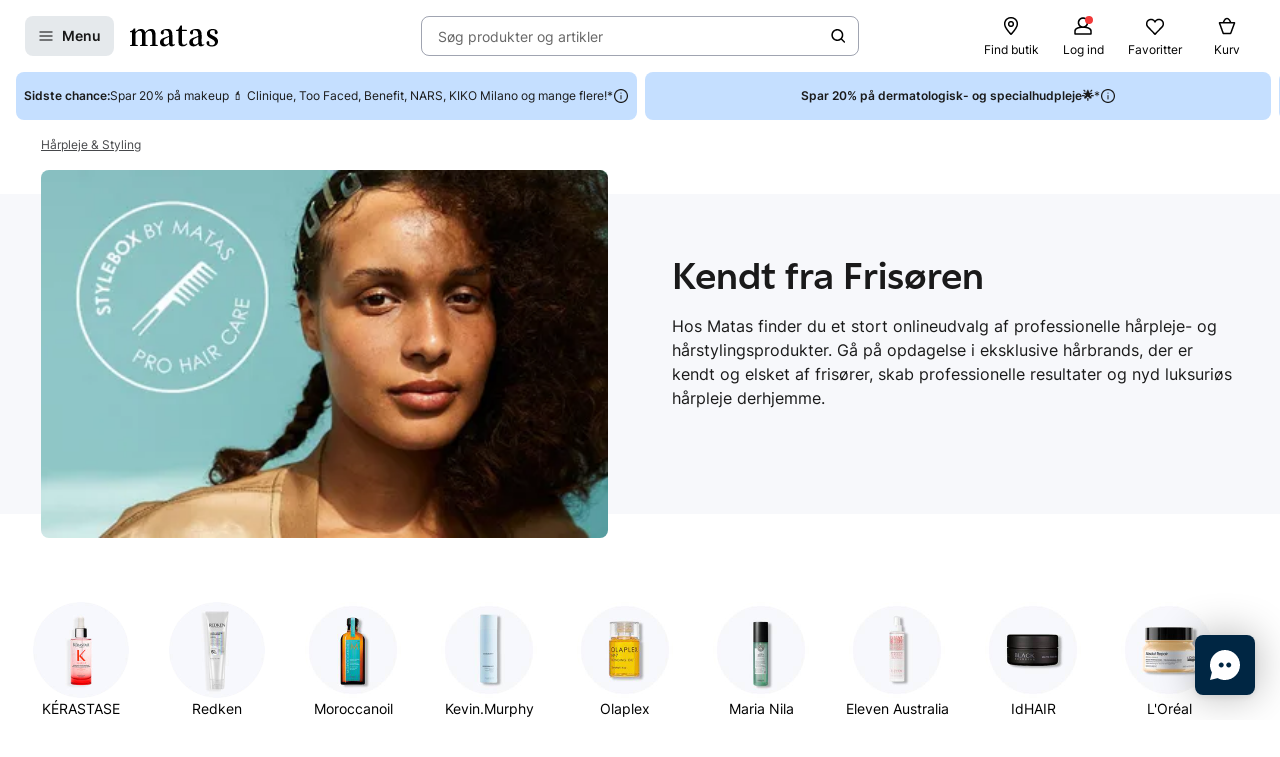

--- FILE ---
content_type: text/javascript
request_url: https://www.matas.dk/client/client.fn3g2otq.js
body_size: 308860
content:
const __vite__mapDeps=(i,m=__vite__mapDeps,d=(m.f||(m.f=["client/chunks/index.fp5lgdaa.js","client/chunks/react.n6uza303.js","client/chunks/useDebouncedCallback.m7ssx08d.js","client/chunks/theming.n35r3tqv.js","client/chunks/lodash.inp33kbi.js","client/chunks/pluralRules.hlnikzsp.js","client/chunks/index.mz0a2orl.js","client/chunks/LookupSupportedLocales.mbcyqcw0.js","client/chunks/tslib.es6.hw2no29c.js","client/chunks/numberFormat.qq8wwmx9.js","client/chunks/dateTimeFormat.lrw1xl4p.js","client/chunks/listFormat.cqlfn8of.js","client/chunks/icons-kicks-16px.hra0xhj1.js","client/chunks/icons-kicks-24px.lpq0gwdy.js","client/chunks/icons-matas-16px.m7pv1nb4.js","client/chunks/icons-matas-24px.ml6qvvat.js","client/chunks/index.gdc8r71o.js","client/chunks/updateBasketFooter.jojiv8h9.js","client/chunks/input-w-placeholder.mri9ltby.js","client/chunks/samples.dtwpmg7t.js","client/chunks/confirmationModal.g7aobseg.js","client/chunks/defaultButton.j46z4wxn.js","client/chunks/withSpinner.htjn192r.js","client/chunks/index.g6f30jch.js","client/chunks/formSubmit.b3rjv76w.js","client/chunks/loginModal.d004i5pi.js","client/chunks/loginInfo.ftb0cpiw.js","client/chunks/ButtonCTAGroup.ejtprhrx.js","client/chunks/PictureDeprecated.ffj34mpz.js","client/chunks/headlineHeader.cp1f6xaa.js","client/chunks/MatasLogo.gctl3jpn.js","client/chunks/MatasLogoNegative.lh9rztr5.js","client/chunks/ClubMatasHorizontal.bkr76lqf.js","client/chunks/ClubMatasHorizontalNegative.dzeht44f.js","client/chunks/ClubMatasHorizontalMono.eu7h042z.js","client/chunks/ClubMatasHorizontalMonoNegative.e6kj781v.js","client/chunks/ClubMatasVertical.l3rdxaed.js","client/chunks/ClubMatasVerticalNegative.ddz1cc8x.js","client/chunks/ClubMatasVerticalMono.ep5hj6dl.js","client/chunks/ClubMatasVerticalMonoNegative.nccrz83d.js","client/chunks/ClubMatasPlusHorizontal.bqxzqj75.js","client/chunks/ClubMatasPlusHorizontalNegative.bcindrxe.js","client/chunks/ClubMatasPlusHorizontalMono.m44uwmnj.js","client/chunks/ClubMatasPlusHorizontalMonoNegative.j773ahhc.js","client/chunks/ClubMatasPlusVertical.f5v882no.js","client/chunks/ClubMatasPlusVerticalNegative.e5r9benb.js","client/chunks/ClubMatasPlusVerticalMono.gj1kbo6n.js","client/chunks/ClubMatasPlusVerticalMonoNegative.nmd1r0xu.js","client/chunks/kicks.lljke0qi.js","client/chunks/kicksLight.jizf4kzb.js","client/chunks/kicksClubHorizontal.j1y5cx2x.js","client/chunks/kicksClubVertical.j1y5cx2x.js","client/chunks/visualSearch.gvwuxfv2.js","client/chunks/browser-image-compression.ki7sk3x7.js","client/chunks/rectangularImage.d6mjr9j2.js","client/chunks/dialog.o98l8m13.js","client/chunks/bodyScrollLock.min.mlvvuwrv.js","client/chunks/RootMenu.c1iqvxbr.js","client/chunks/MenuWithHeader.o3lzgw3l.js","client/chunks/DrawerMenu.j0rru5du.js","client/chunks/ContentCardRenderer.djmc7hfq.js","client/chunks/PageAction.nzmeqtow.js","client/chunks/CustomAction.odgahnsn.js","client/chunks/useVimeoQuickView.hdhwr93w.js","client/chunks/CookieInfobox.pbafq2qh.js","client/chunks/helpers.dv17o1b1.js","client/chunks/useWebsiteSettings.nf7falwi.js","client/chunks/useOpenSurveyQuickView.b9hns3ci.js","client/chunks/Tag.bltp1rdb.js","client/chunks/mapToImageProps.dehhglq0.js","client/chunks/helpers.f6d8y277.js","client/chunks/List.lwzlhwdy.js","client/chunks/QuickViewArticle.eqrus63f.js","client/chunks/useIsClubMatasMember.hg47s0zy.js","client/chunks/MenuHeader.jk402fq7.js","client/chunks/index.i48dhz7x.js","client/chunks/AnchorLink.et35vy10.js","client/chunks/PreviewContext.m6y9q59k.js","client/chunks/OTC.mf2sxwgo.js","client/chunks/AdditionalInfoDetails.bkxcjb3u.js","client/chunks/SplashRenderer.dvp8gb5v.js","client/chunks/ImageSplash.ic314465.js","client/chunks/index.b686qyqp.js","client/chunks/BasketQuantityBadge.hz4j9keb.js","client/chunks/Badge.oqjdfhhq.js","client/chunks/FavoriteQuantityBadge.lhxqwmih.js","client/chunks/useFavoriteQuantity.b46a38i1.js","client/chunks/index.bt8we8f9.js","client/chunks/GlobalComponents.n8efococ.js","client/chunks/useBasketPowerstepQuickView.l344k4qh.js","client/chunks/hooks.cm42oa52.js","client/chunks/useSignUpNudgeQuickView.qsfy5x8g.js","client/chunks/useVariantPickerQuickView.kku8i27z.js","client/chunks/usePriceLabelInfo.hs0sc5p8.js","client/chunks/useChangeSubscriptionType.g3316exi.js","client/chunks/usePlusOfferNudgeQuickView.f13xmybt.js","client/chunks/usePlusSignUpQuickView.ovvt190k.js","client/chunks/useMatasPlusDetailsQuickView.l2yrjuh8.js","client/chunks/useMatasPlusDisclaimerQuickView.n0fxfh43.js","client/chunks/useArticleUniverseFilterQuickView.d5xsi1du.js","client/chunks/useRevieveVTOQuickView.jvg7hlbz.js","client/chunks/useSponsoredSplashQuickView.ok7bdpw7.js","client/chunks/hooks.dhwkboxf.js","client/chunks/index.js650z4h.js","client/chunks/ItemCarousel.drzxqknn.js","client/chunks/useElementSizeEffect.oyv5f1fk.js","client/chunks/NavigationButton.l87u4xls.js","client/chunks/NavigationFadeButton.fnogpiyn.js","client/chunks/index.fngix1nb.js","client/chunks/AccordionItemArrow.lnzcizmk.js","client/chunks/IconCard.oay0paco.js","client/chunks/WebsiteIcon.oxg9s1rw.js","client/chunks/PaginationBullets.dy5532fj.js","client/chunks/index.go9k6wco.js","client/chunks/ChatButton.i6j56agc.js","client/chunks/trans-website-chat.jqkecsbz.js","client/chunks/mappingHelper.n9kwkv1e.js","client/chunks/Picture.imthyvnv.js","client/chunks/ChatEntry.du6bj4ig.js","client/chunks/zowieRenderer.mi0w9mxr.js","client/chunks/zowie.hels9gcv.js","client/chunks/MedicalTheme.e4fj30eu.js","client/chunks/PageActionButton.qoqaonsj.js","client/chunks/InlinePageActionButton.maxy9em5.js","client/chunks/index.bb1744cd.js","client/chunks/index.pd343loe.js","client/chunks/index.k377pzmu.js","client/chunks/index.mz1dl1mw.js","client/chunks/index.hzjr4o01.js","client/chunks/UnboxingOfferSlider.ccs7wwwt.js","client/chunks/useIntersectionObserver.jdqiw3cd.js","client/chunks/UnboxingOfferSliderWithHeading.iewrosp8.js","client/chunks/index.gryd0z7t.js","client/chunks/trackSelectPromotion.mggmegny.js","client/chunks/index.h3kbi7xo.js","client/chunks/readMoreMaxCharacters.c4jjlk0o.js","client/chunks/card.mnij4eb5.js","client/chunks/index.fnvfo4wh.js","client/chunks/index.ejnmnwwp.js","client/chunks/MatasPlusSavingsBanner.ng7uet73.js","client/chunks/trans-website-matasplus-savings.mu4n34kl.js","client/chunks/DetailsQuickView.ld6wy3d4.js","client/chunks/TotalSavings.bui0964q.js","client/chunks/accordion.k2qy5gwb.js","client/chunks/ClubMatasInPageNotification.n0dcupj8.js","client/chunks/index.dhrot1a8.js","client/chunks/DisclaimerButton.kl777rqr.js","client/chunks/useAdformImpressionTracking.kwpisznq.js","client/chunks/useIntersectionEffect.hcyxp0a4.js","client/chunks/adformClickTracking.jdiw4gvr.js","client/chunks/index.lu4gwti0.js","client/chunks/DynamicItemCarousel.mzcyv4dn.js","client/chunks/helpers.nyqx936e.js","client/chunks/index.oqg432ld.js","client/chunks/react.o984fjcd.js","client/chunks/PlusOfferNudge.b1n1frlk.js","client/chunks/trans-website-matasplus-offernudge.hvmds6f6.js","client/chunks/ControlledToggleButton.n1c4u24i.js","client/chunks/index.djzd86e9.js","client/chunks/index.b0fruw25.js","client/chunks/notificationForm.e3d6gbb1.js","client/chunks/themeStyling.dfa630i0.js","client/chunks/index.b5vkjbwm.js","client/chunks/ProductActionRenderer.fetwm6v5.js","client/chunks/customGiftCard.m5hjh3hu.js","client/chunks/AddProductButton.i3ql49hu.js","client/chunks/index.o12v2k3k.js","client/chunks/DiagonalLines.m2lvqzwj.js","client/chunks/PriceModule.fljwg0ix.js","client/chunks/trans-website-shared-productitem.e8bp6xnr.js","client/chunks/QuickViewSearch.n5ghxx5x.js","client/chunks/formatting.iuib2sxx.js","client/chunks/ClickAndCollectStoresToggle.k5vsqrj0.js","client/chunks/UncontrolledToggleButton.b5g4urrt.js","client/chunks/Status.dwy0olqj.js","client/chunks/Bullet.bazp8005.js","client/chunks/StoreCard.hvmn0ae9.js","client/chunks/CardWithTag.mtazr0cd.js","client/chunks/RadioInput.dpwgn853.js","client/chunks/pointer.fh9w2skk.js","client/chunks/mapToPriceModuleProps.ngckc7b3.js","client/chunks/ProductFavoriteButton.kcred3tp.js","client/chunks/trans-website-product.k8gcc8ve.js","client/chunks/VariantRenderer.e74alb1p.js","client/chunks/useHiddenItemsObserver.kvvvyagc.js","client/chunks/ProductItem.f6ki05df.js","client/chunks/RatingStars.dnjrk0co.js","client/chunks/Shortcut.isbbqk67.js","client/chunks/index.lh079zxh.js","client/chunks/index.o3deopn3.js","client/chunks/index.krdokcnf.js","client/chunks/CMSProductSlider.c3oigkmz.js","client/chunks/index.ctqr5dpb.js","client/chunks/AspectRatioContainer.nd62l2m8.js","client/chunks/index.igeaqun6.js","client/chunks/CMSButton.d6qvdpnk.js","client/chunks/CMSSignupButton.o6h4ifms.js","client/chunks/index.d74b3q0i.js","client/chunks/PictureWithLink.dmq5yxc3.js","client/chunks/articleLiveEvent.ldilzl3l.js","client/chunks/trans-website-liveevent.nl98m8wi.js","client/chunks/liveFunctions.jcqmk7wp.js","client/chunks/VideoCookieOverlay.l0ajou7m.js","client/chunks/index.n6yqyq0u.js","client/chunks/trans-website-articleblock.furgklv7.js","client/chunks/index.ltgbw76z.js","client/chunks/trans-website-booking-shared.g5vfvfo9.js","client/chunks/index.e7ronruw.js","client/chunks/DateTimeConverter.h0mm1no7.js","client/chunks/index.n9l24emp.js","client/chunks/index.njuz0vhd.js","client/chunks/index.em1uqbas.js","client/chunks/spacers.j6bresk3.js","client/chunks/index.rgl965or.js","client/chunks/index.jixzj85d.js","client/chunks/trans-website-advisor.l2l5lzyw.js","client/chunks/index.k5vuq5tq.js","client/chunks/trans-website-questionnaire.hhc2fyqb.js","client/chunks/QuestionnaireConsentsStore.kqzve75z.js","client/chunks/shallow.mhcnfrdi.js","client/chunks/index.m3w8svo6.js","client/chunks/Checkbox.kjwavv5i.js","client/chunks/index.f0avf6il.js","client/chunks/index.kurukzzf.js","client/chunks/index.bnep66ag.js","client/chunks/index.m0ycla9f.js","client/chunks/index.f83b2udx.js","client/chunks/FollowButtonWithTooltip.m0e658ln.js","client/chunks/trans-website-brandclub.jwraffid.js","client/chunks/useTooltipPopup.ekubvo1z.js","client/chunks/FollowButton.njr0j6s1.js","client/chunks/index.hweuzplk.js","client/chunks/ProductListWithFilters.mnc67nty.js","client/chunks/trans-website-filter.f58eg5o7.js","client/chunks/useScrollToTopOfProductList.jux25yj8.js","client/chunks/Pagination.d4ho0f93.js","client/chunks/styles.ilg90nq3.js","client/chunks/useIsAppRequest.o70j0lzq.js","client/chunks/index.ektarf34.js","client/chunks/index.kxnzjuh4.js","client/chunks/index.gl9ektyv.js","client/chunks/helpers.dm85ys55.js","client/chunks/index.cj2cq8uw.js","client/chunks/ConnectedContentSurveyItem.i5tu737g.js","client/chunks/SurveyQuickSingleAnswer.f0rw67eu.js","client/chunks/Chip.j1zrztg3.js","client/chunks/useFocusRef.m65qevhe.js","client/chunks/ConnectedContentTopBanner.c3n8yzys.js","client/chunks/index.elia7ur0.js","client/chunks/index.guwqoauz.js","client/chunks/index.lh07gyoh.js","client/chunks/RecommendationLoader.fzj06lin.js","client/chunks/BookingPosJournalViewModel.lg1lx1mw.js","client/chunks/layout.c08lia9r.js","client/chunks/formatTitle.nztz8gyz.js","client/chunks/timeString.imxe1vn5.js","client/chunks/pageHeader.joxhf8w8.js","client/chunks/ShareLinks.o1v2m5y7.js","client/chunks/trans-website-booking-bookingflow-pos.nja1rxzj.js","client/chunks/trans-website-pos.bjxaps61.js","client/chunks/Frontpage.dtvsbjfa.js","client/chunks/InitPos.lxjff3uu.js","client/chunks/BasketWasModifiedQuickView.jokpmm40.js","client/chunks/SubscriptionPage.jimho5l3.js","client/chunks/PosPaymentPage.mq2l8vo4.js","client/chunks/index.i0t9jksi.js","client/chunks/TextArea.kdjh8hmn.js","client/chunks/index.hh1hq50g.js","client/chunks/index.mkfetl7t.js","client/chunks/goBack.i7rrkalx.js","client/chunks/SamplesPage.c6c2tdof.js","client/chunks/index.b15zikwq.js","client/chunks/trans-website-kicksipadposreceipt.hlh4xy79.js","client/chunks/styles.dbuhxsce.js","client/chunks/checkoutFooter.bcakasmi.js","client/chunks/ProcessingPage.jeipw1qc.js","client/chunks/BasketOverviewGroups.djtwz2ha.js","client/chunks/BasketOverviewHeadline.d3xkovkb.js","client/chunks/BasketSampleItem.gjkn6chq.js","client/chunks/BasketDiscountInfo.j8hioed0.js","client/chunks/trans-website-progressivediscount.gk3ojzzq.js","client/chunks/index.et1o9vxr.js","client/chunks/StatusItem.b1uc3l1j.js","client/chunks/useProductPageExpectedDeliveryQuickView.iilkl6qd.js","client/chunks/productStore.oqywoj6w.js","client/chunks/trans-website-checkout-summarybox-delivery.dyd8yngp.js","client/chunks/useHandleReepayScript.sel8d8jb.js","client/chunks/index.fnhf003z.js","client/chunks/InfoBoxes.oh0pz3j5.js","client/chunks/PaymentIcons.g3rtc0y6.js","client/chunks/index.bt79ltsr.js","client/chunks/BasketOverview.m3g12izu.js","client/chunks/trans-website-checkout-summarybox.elbfm3we.js","client/chunks/KlarnaTokenStore.nvivffby.js","client/chunks/index.2m0xi1ti.js","client/chunks/antiForgeryToken.bz56rw05.js","client/chunks/index.ndhkmlha.js","client/chunks/index.esm.ysmjj061.js","client/chunks/DeliveryGroup.fmbhncek.js","client/chunks/trans-website-checkout-delivery.72vwgbkl.js","client/chunks/ThumbnailLane.g7tglzea.js","client/chunks/TruncatedGrid.nvnw7pzq.js","client/chunks/Thumbnail.k2x6xhu6.js","client/chunks/styles.l6srnfoh.js","client/chunks/trans-website-checkout-field.id2430f8.js","client/chunks/helpers.kguox9bq.js","client/chunks/PrizeCertificate.fwjphaua.js","client/chunks/SignupNudgingCard.ogz8ixrf.js","client/chunks/styles.d09hijan.js","client/chunks/BulletItem.nizfrrrb.js","client/chunks/index.im29v0u2.js","client/chunks/PaymentByGiftCard.m39wzzxn.js","client/chunks/index.esm.jxx1pg3y.js","client/chunks/PaymentOption.bbjnuipk.js","client/chunks/ContentRadio.l466bmz5.js","client/chunks/cookies.okltuzz0.js","client/chunks/index.g1hrswso.js","client/chunks/index.d6i3n220.js","client/chunks/index.lct42929.js","client/chunks/index.da34o3vb.js","client/chunks/trans-website-matasplus.eyhhm0od.js","client/chunks/ChangeSubscriptionNudge.l34ddvpx.js","client/chunks/PlusTermsQuickView.c95w5rxc.js","client/chunks/index.navk2nxe.js","client/chunks/SegmentedButtons.dgyemyld.js","client/chunks/SignupNudgingCardWithImage.ia557mzk.js","client/chunks/index.jutcusav.js","client/chunks/index.f83nr9dy.js","client/chunks/KlarnaNudgeWidget.i0eqvv5v.js","client/chunks/index.f9iuu19l.js","client/chunks/index.nezdr6ce.js","client/chunks/BasketPowerstepOpener.kyhaxjss.js","client/chunks/trans-website-myprofile-samples-likedsample.kn9nq9yc.js","client/chunks/index.joldt3d1.js","client/chunks/trans-website-booking-consultationlist.gvfflyxh.js","client/chunks/ContainerFluid.orgroh7y.js","client/chunks/StorageTooltipPopup.u7rhahfi.js","client/chunks/OpeningHours.hzlkjar9.js","client/chunks/consultationProductItem.if257p2p.js","client/chunks/useGetBookingTypeTrans.jphprmik.js","client/chunks/SelectButton.caszzj16.js","client/chunks/ConsultationContentHeader.iyksy9jf.js","client/chunks/ContentHeader.bfi4rfjk.js","client/chunks/index.meu7eowf.js","client/chunks/index.na8rtysp.js","client/chunks/trans-website-booking-choosetime.l87zsyrd.js","client/chunks/chooseTimeModal.d3hzrvpf.js","client/chunks/useIsOverflowing.hl4i3yg2.js","client/chunks/detailsPageLayout.dpq225nk.js","client/chunks/pageHeadline.d5zgzxs7.js","client/chunks/stockIndicator.btq95ln0.js","client/chunks/bookingOverviewViewModel.cao63apl.js","client/chunks/BookingQuickView.hs8drokw.js","client/chunks/bookingReceiptViewModel.kowmwv17.js","client/chunks/index.abwspdnh.js","client/chunks/toolboxInline.jtxx5h3r.js","client/chunks/MyProfileTemplate.lgpd4de2.js","client/chunks/AlertUserMessage.n41kvmqe.js","client/chunks/bookingDetailsView.m5cewuiw.js","client/chunks/CancelBookingQuickView.iq83w842.js","client/chunks/Table.e0yfu9st.js","client/chunks/bookingListView.nci014tz.js","client/chunks/trans-website-booking-liststores.n5fady4o.js","client/chunks/index.mu72e4uc.js","client/chunks/trans-website-myprofile-pendingsubscription.l0itpu7a.js","client/chunks/trans-website-myprofile-frontpage-subscription.kv7grljm.js","client/chunks/Footer.juo708r0.js","client/chunks/trans-website-myprofile-subscription.o5niwbwo.js","client/chunks/index.g53sp9hl.js","client/chunks/adhocOrder.g89v0mkk.js","client/chunks/trans-website-myprofile-subscription-update.ip0h4y7v.js","client/chunks/trans-website-product-subscription.fyajsogr.js","client/chunks/index.imefyxol.js","client/chunks/index.i5wyme9t.js","client/chunks/index.wpca5yc7.js","client/chunks/FrontPageSectionRenderer.kzvwbd5d.js","client/chunks/BonusCheck.l60ogb25.js","client/chunks/PointOverviewCard.6fxojck8.js","client/chunks/index.euvup12h.js","client/chunks/activeBrandClubItems.fnx3mf3u.js","client/chunks/ProgressRenderer.mf6r578k.js","client/chunks/availableBrandClubs.l8v9xkov.js","client/chunks/styles.h1wnzh9l.js","client/chunks/PersonalOfferSection.eqva5vgq.js","client/chunks/ReviewSection.om5jr3db.js","client/chunks/trans-website-productreview-create.fz3540ja.js","client/chunks/PointPage.mkfnrj5b.js","client/chunks/index.kn84dut3.js","client/chunks/index.i7spctyh.js","client/chunks/trans-website-myprofile-store.jypo02l2.js","client/chunks/index.iwqx22jq.js","client/chunks/index.jdbsafkb.js","client/chunks/index.cd9l7e4c.js","client/chunks/OrdersPage.z0vy7t98.js","client/chunks/trans-website-myprofile-orderlist.iz2k51pj.js","client/chunks/trans-website-orderstatus-offline.k90jykc0.js","client/chunks/OrderDetailsPage.cq0d7bj6.js","client/chunks/OrderDetailed.kunvdgbl.js","client/chunks/index.cbzeyja1.js","client/chunks/trans-website-productreview-list.gp05keqz.js","client/chunks/helpers.qazf9evb.js","client/chunks/index.gjgfuj84.js","client/chunks/ReviewRequestPage.kxns1gn8.js","client/chunks/index.dt6gll4l.js","client/chunks/index.nizodsde.js","client/chunks/trans-website-myprofile-favorites.kdom7x7l.js","client/chunks/AppPageHeader.dpse792j.js","client/chunks/NoFavoritesMessage.i3lxopzf.js","client/chunks/trans-website-myprofile-favorites-sortingoptions.gh45dl7n.js","client/chunks/index.hmuzy5fl.js","client/chunks/index.ju3hbseu.js","client/chunks/index.dwvsr8zt.js","client/chunks/ReadMoreLineClamp.fpxrqk3g.js","client/chunks/react-readMoreMaxLines.fypn46vq.js","client/chunks/memoize-one.esm.c37j3r6k.js","client/chunks/Signoff.4nf6a2qy.js","client/chunks/styles.pcjhxit4.js","client/chunks/frontPage.o59udoi1.js","client/chunks/bonusGifts.b3x0sk49.js","client/chunks/backLink.db6f9qon.js","client/chunks/signup.culatl9w.js","client/chunks/store.izmeokt9.js","client/chunks/BannerRenderer.jgdy09ip.js","client/chunks/index.niak9a8n.js","client/chunks/index.b4k66u6o.js","client/chunks/index.h2xts5eq.js","client/chunks/regimeStore.d9i4p7pf.js","client/chunks/ProductInformation.cpv9wklh.js","client/chunks/trans-website-product-tabs.o64f7ut7.js","client/chunks/useVideoDetails.fxz9hvqg.js","client/chunks/vimeoInfo.jz6fdh4q.js","client/chunks/item.o0jr0zo8.js","client/chunks/index.iyxdnhsx.js","client/chunks/useUnavailableVideos.hi028cx3.js","client/chunks/HorizontalProductItem.pfqnjc1u.js","client/chunks/pdpHandle.k66fkb11.js","client/chunks/subscriptionFrequencyHelper.lkgg2v7e.js","client/chunks/index.m7v9u8q4.js","client/chunks/trans-website-product-findation.jncmzovx.js","client/chunks/BasicChips.gt32vsea.js","client/chunks/AdvisorAvatar.gepf04gw.js","client/chunks/trans-website-recommendation.n30znniu.js","client/chunks/index.kb04epae.js","client/chunks/index.m27nr7xd.js","client/chunks/trans-website-productreview-rating.c2i9c9nm.js","client/chunks/index.ij9m391a.js","client/chunks/index.cpvff09d.js","client/chunks/index.frumk4ok.js","client/chunks/index.i7b1lbcl.js","client/chunks/TemplateComponentRenderer.l74sge05.js","client/chunks/Header.muoq0snt.js","client/chunks/Preview.ct9scatz.js","client/chunks/index.bvnllrtb.js","client/chunks/index.oiipalnn.js","client/chunks/FindingPackage.mrpltxmq.js","client/chunks/LoginNudge.fk7y3tqe.js","client/chunks/index.i60kdnro.js","client/chunks/StoreCard.drk8wjdt.js","client/chunks/index.bvvf210e.js","client/chunks/index.fraclm2h.js","client/chunks/updateArticlePage.ddrafsnf.js","client/chunks/index.mctj2xnw.js","client/chunks/WhenCFPreview.i7n09moz.js","client/chunks/index.omugpf3c.js","client/chunks/index.k8z6ohx8.js","client/chunks/AdvisorInfo.c0zwywpp.js","client/chunks/AdvisorProfileRightContainer.bctr6dvg.js","client/chunks/index.mp8v7fdz.js","client/chunks/findStoreList.mccx1tjp.js","client/chunks/helpers.n4x3o08k.js","client/chunks/defaultInput.eof3f2n2.js","client/chunks/index.jx8s3mcd.js","client/chunks/index.id85w29h.js","client/chunks/subscriptionProductCardButton.53gfs4ke.js","client/chunks/productImage.es1hnh81.js","client/chunks/productSmall.yi6fbjew.js","client/chunks/ProductRecommendation.jhdc5983.js","client/chunks/index.oj6w4vcl.js","client/chunks/index.oywunzsa.js","client/assets/tippy.ehvdtw2c.css","client/chunks/index.fmj9r2lq.js","client/chunks/secondaryMenu.jw67la63.js","client/chunks/productReviews.l7df9bjx.js","client/chunks/selection.n9wqne2d.js","client/chunks/hyphen.ju20t9kh.js","client/chunks/index.pep64d5r.js","client/chunks/readmore.d1d44r38.js","client/chunks/dom.e0i3k2n4.js","client/chunks/youtube.bbj69yzn.js","client/chunks/videoModal.iips7bdi.js","client/chunks/VideoPlayer.c3i6jl5i.js","client/chunks/VideoPlaylistPlayer.fu90wzxr.js","client/chunks/player.hdmjtr04.js","client/chunks/vimeo.d1fdolkj.js","client/chunks/productPage.laawfn4m.js","client/chunks/productSlider.htgkeos6.js","client/chunks/index.lffc52lt.js","client/chunks/caruselSlider.ht9sp61n.js","client/chunks/productImageSliderDesktop.b32za20j.js","client/chunks/productImageSliderMobile.nai5he02.js","client/chunks/tooltip.e39315bp.js","client/chunks/input-form.fzqaq3u2.js","client/chunks/simpleToggle.icfkzekt.js","client/chunks/updateCheckoutContent.hq2d7zgc.js","client/chunks/index.k0ux5n7t.js","client/chunks/wrapping.o9ie19oz.js","client/chunks/view.fhc6zzis.js","client/chunks/react-select.ir6ivmr2.js","client/chunks/index.ghtjd2ie.js","client/chunks/swapCertificate.g3sfvyhn.js","client/chunks/productRow.n9qdni5s.js","client/chunks/productReviewCreate.jqftkbhb.js","client/chunks/ratingSelection.mjnvr3xl.js","client/chunks/tabMenu.lbnmgzj7.js","client/chunks/permissionCompliance.riyg089j.js","client/chunks/prizeCertificate.m3jx65os.js","client/chunks/index.kpiqmvyh.js","client/chunks/inlineVideo.k8iw581f.js","client/chunks/index.fzc5b5g7.js","client/chunks/chooseGift.k7jijbcz.js","client/chunks/userMessage.nj3wlisu.js","client/chunks/ajaxProductRecommendations.eahf34y6.js","client/chunks/index.ji3v43fp.js","client/chunks/consent.o4x6e0xy.js","client/chunks/recommendation.eeh4uym3.js","client/chunks/goBackButton.cyrplqiy.js","client/chunks/productNotification.mamxgaij.js","client/chunks/lineClamp.mwktlwj7.js","client/chunks/giftCardBalance.igvrn761.js","client/chunks/index.m6qxn1e1.js","client/chunks/basket.nkbq4zsu.js","client/chunks/explanationModal.h4nwufva.js","client/chunks/openGWPModal.diiyijsx.js","client/chunks/liveEventBanner.d27qgprj.js","client/chunks/findInStore.efpywn6z.js","client/chunks/highlightCountdown.bhl2e0hx.js","client/chunks/index.bw08m4vs.js","client/chunks/openCheckoutModal.msiiy03l.js","client/chunks/discountDetails.k573e7rt.js"])))=>i.map(i=>d[i]);
var ry=Object.defineProperty;var oy=(e,t,n)=>t in e?ry(e,t,{enumerable:!0,configurable:!0,writable:!0,value:n}):e[t]=n;var Dt=(e,t,n)=>oy(e,typeof t!="symbol"?t+"":t,n);import{g as M0,r as E,R as G,j as d,h as mo,c as sy,B as F0,a as W0,L as ay,f as Mo,d as jc,b as uy,i as cy,k as ly}from"./chunks/react.n6uza303.js";import{a as yi,T as as,g as re,d as Xi,s as ee,b as Y,as as dy,G as Bc,f as Te,S as Nc,w as Ji,p as pt,I as zr,C as He,h as Ne,bh as fy,bi as py,bj as my,ba as H0,bk as z0,bl as $0,bm as hy,bn as gy,bo as by,an as vy,x as yy,bp as _y,bq as xy,br as wy,bg as q0,ah as Sy,bs as Cy,bt as Ey,bu as Ty,b6 as U0,bv as ky,bw as Iy,bx as Py,a$ as G0,by as Ay,bz as Oy,bA as Ly,z as Vc,B as Yn,a1 as $r,A as Mc,aE as Ry,e as Mt,Q as ys,$ as Q0,c as sn,n as _i,L as Dy,j as St,aL as Fc,y as Wc,W as jy,al as By,bB as Ny,bC as Vy,l as Oi,ag as My,ai as Ru,M as Fy,b8 as Wy,am as K0,aj as Hy,H as Y0,af as _d,m as X0,aM as J0,Y as zy,az as $y,J as Z0,bD as qy,ax as Uy,k as em,X as Gy,o as Qy,F as tm,E as Du,bE as Ys,aG as Ky,ae as Yy,aX as Xy,b4 as Jy,aD as us,bc as Zy,bF as e1,aU as t1,aI as n1,bG as i1,aA as r1,aB as o1,bH as s1,bI as a1,bJ as u1,a3 as nm,bK as c1,ab as l1,a9 as d1,bL as ju,bM as f1,b3 as p1,bN as xd,bO as m1,bP as h1,bQ as g1,bR as Da,bS as b1,bT as v1,bU as y1,bV as _1,bW as x1,R as w1,U as im,N as Hc,a2 as S1,_ as C1}from"./chunks/useDebouncedCallback.m7ssx08d.js";import{eM as Fo,eL as E1,l as O,d as P,E as Li,u as lr,eN as T1,eO as k1,eP as I1,bX as P1,eQ as A1,eR as O1,o as dr,J as rm,eS as wd,eT as L1,eU as R1,q as zc,K as $c,p as qc,b as ho,eV as D1,eW as om,eX as j1,f as Xs,eY as Uc,ct as B1,eZ as N1,e_ as V1,e$ as M1,dg as F1,f0 as W1,bW as H1,f1 as sm,e9 as z1,as as Gc,aO as $1,v as q1,ea as U1,w as G1,aa as Q1,ee as K1,ba as Y1,an as am,f2 as um,f3 as X1,f4 as J1,f5 as Z1,f6 as e_,f7 as t_,e4 as n_,f8 as i_}from"./chunks/theming.n35r3tqv.js";import{g as cm,a as r_}from"./chunks/lodash.inp33kbi.js";const o_="modulepreload",s_=function(e){return"/"+e},Sd={},h=function(t,n,i){let r=Promise.resolve();if(n&&n.length>0){let s=function(u){return Promise.all(u.map(l=>Promise.resolve(l).then(f=>({status:"fulfilled",value:f}),f=>({status:"rejected",reason:f}))))};document.getElementsByTagName("link");const a=document.querySelector("meta[property=csp-nonce]"),c=(a==null?void 0:a.nonce)||(a==null?void 0:a.getAttribute("nonce"));r=s(n.map(u=>{if(u=s_(u),u in Sd)return;Sd[u]=!0;const l=u.endsWith(".css"),f=l?'[rel="stylesheet"]':"";if(document.querySelector(`link[href="${u}"]${f}`))return;const p=document.createElement("link");if(p.rel=l?"stylesheet":o_,l||(p.as="script"),p.crossOrigin="",p.href=u,c&&p.setAttribute("nonce",c),document.head.appendChild(p),l)return new Promise((b,v)=>{p.addEventListener("load",b),p.addEventListener("error",()=>v(new Error(`Unable to preload CSS for ${u}`)))})}))}function o(s){const a=new Event("vite:preloadError",{cancelable:!0});if(a.payload=s,window.dispatchEvent(a),!a.defaultPrevented)throw s}return r.then(s=>{for(const a of s||[])a.status==="rejected"&&o(a.reason);return t().catch(o)})},nt=[];for(let e=0;e<256;++e)nt.push((e+256).toString(16).slice(1));function a_(e,t=0){return(nt[e[t+0]]+nt[e[t+1]]+nt[e[t+2]]+nt[e[t+3]]+"-"+nt[e[t+4]]+nt[e[t+5]]+"-"+nt[e[t+6]]+nt[e[t+7]]+"-"+nt[e[t+8]]+nt[e[t+9]]+"-"+nt[e[t+10]]+nt[e[t+11]]+nt[e[t+12]]+nt[e[t+13]]+nt[e[t+14]]+nt[e[t+15]]).toLowerCase()}let ja;const u_=new Uint8Array(16);function c_(){if(!ja){if(typeof crypto>"u"||!crypto.getRandomValues)throw new Error("crypto.getRandomValues() not supported. See https://github.com/uuidjs/uuid#getrandomvalues-not-supported");ja=crypto.getRandomValues.bind(crypto)}return ja(u_)}const l_=typeof crypto<"u"&&crypto.randomUUID&&crypto.randomUUID.bind(crypto),Cd={randomUUID:l_};function xi(e,t,n){var r;if(Cd.randomUUID&&!e)return Cd.randomUUID();e=e||{};const i=e.random??((r=e.rng)==null?void 0:r.call(e))??c_();if(i.length<16)throw new Error("Random bytes length must be >= 16");return i[6]=i[6]&15|64,i[8]=i[8]&63|128,a_(i)}var Wo={exports:{}},Ed;function d_(){if(Ed)return Wo.exports;Ed=1;function e(t,n=100,i={}){if(typeof t!="function")throw new TypeError(`Expected the first parameter to be a function, got \`${typeof t}\`.`);if(n<0)throw new RangeError("`wait` must not be negative.");const{immediate:r}=typeof i=="boolean"?{immediate:i}:i;let o,s,a,c,u;function l(){const p=Date.now()-c;if(p<n&&p>=0)a=setTimeout(l,n-p);else if(a=void 0,!r){const b=o,v=s;o=void 0,s=void 0,u=t.apply(b,v)}}const f=function(...p){if(o&&this!==o)throw new Error("Debounced method called with different contexts.");o=this,s=p,c=Date.now();const b=r&&!a;if(a||(a=setTimeout(l,n)),b){const v=o,x=s;o=void 0,s=void 0,u=t.apply(v,x)}return u};return f.clear=()=>{a&&(clearTimeout(a),a=void 0)},f.flush=()=>{if(!a)return;const p=o,b=s;o=void 0,s=void 0,u=t.apply(p,b),clearTimeout(a),a=void 0},f}return Wo.exports.debounce=e,Wo.exports=e,Wo.exports}var f_=d_();const Qc=M0(f_),Wi=[],Kc=()=>window.scrollY||window.pageYOffset;let fi=window.scrollY||window.pageYOffset,Bu="",Js=!1;const p_=Qc(()=>{Js=!1},50);function m_(){const e=Kc();return{direction:fi<e?"down":"up",prevDirection:Bu,scrollTop:e,prevScrollTop:fi,programmaticScroll:Js}}async function Td(){const e=Kc();if(e===fi||window.getComputedStyle(document.body).overflow==="hidden")return;const t=fi<e?"down":"up";Wi.forEach(n=>{const i=n[t];i&&i({direction:t,prevDirection:Bu,scrollTop:e,prevScrollTop:fi,programmaticScroll:Js})}),fi=e<=0?0:e,Bu=t,p_()}function kd(e){let t;function n(){const{up:r,down:o,predefinedID:s}=e;t=s||xi(),Wi.push({id:t,up:r,down:o}),Wi.length===1&&requestAnimationFrame(()=>{fi=Kc(),document.addEventListener("scroll",Td,{passive:!0})})}function i(){const r=Wi.reduce((o,s,a)=>{const{id:c}=s;return c===t?[...o,a]:o},[]);r.length&&r.forEach(o=>{Wi.splice(o,1)}),Wi.length===0&&document.removeEventListener("scroll",Td)}return{get:m_,subscribe:n,unsubscribe:i}}function lm(e){e&&(Js=!0,e())}const h_=Object.freeze(Object.defineProperty({__proto__:null,default:kd,programmaticScroll:lm,scrollDirection:kd},Symbol.toStringTag,{value:"Module"}));function g_(e,t){requestAnimationFrame(()=>{const n=document.querySelector(e).getBoundingClientRect().top+window.scrollY-t;lm(()=>{window.scrollTo({top:n,behavior:"smooth"})})})}function b_(){$(document).on("click",'[data-js="anchorlink"], [data-cke-saved-href^="#"], .js-anchorLink',e=>{e.preventDefault();const t=e.currentTarget,n=t.getAttribute("href")||t.dataset.ckeSavedHref;let i=yi.max("lg")||$(".brand-list").length?120:115;yi.min("xl")&&$(".brand-list").length&&(i=document.querySelector("body").classList.contains("state--scroll-up")?180:65),n&&n!=="#"&&g_(n,i)})}const dm={bookingAppVirtualEnabled:!1,bookingEarlyStageEnabled:!1,bookingEnabled:!1,bookingVirtualEnabled:!1,dawaAutocompleteEnabled:!1,debugViewEnabled:!1,findationEnabled:!1,makeupAdvisorEnabled:!1,pointAsDiscountEnabled:!1,powerstepEnabled:!1,virtualTryOnEnabled:!1,visualSearchEnabled:!1,onskeskyenEnabled:!1,onskeskyenEnabledInApp:!1,isKlarnaExpressEnabled:!1,clickAndCollectEnabled:!0,clickAndCollectDisplayOnBasket:!0,clickAndCollectDisplayOnCheckout:!0,clickAndCollectDisplayOnProductPage:!0,clickAndCollectTimePromiseInLabelDesignEnabled:!0,flowBoxEnabled:!1,videolyEnabled:!0,acceptCookies:!0,disable3rdParty:!1,isCookieInformationEnabled:!0,isCOMAIEnabled:!0},v_=e=>{for(const t in e)dm[t]=e[t]},y_=()=>dm,__=y_(),fm={acceptedCookieCategories:[],isClubMatasApp:!1,isClubMatasAppApplePaySupport:!1,isClubMatasLightPdp:!1,supportsNativeBackArrow:!1,supportsNativeTitleBar:!1,isKicksIpadPosRequest:!1,shouldLoadCookieConsentOnPageLoad:!1,ssrCacheName:"web"},x_=e=>{Object.entries(e).forEach(([t,n])=>{fm[t]=n})},w_=()=>fm,Dn=w_();class S_{constructor(){Dt(this,"channels");this.channels={}}subscribe(t,n){return this.channels[t]||(this.channels[t]=[]),this.channels[t].push({context:this,callback:n}),this}unsubscribeSubscriberFromChannel(t,n){const i=this.channels[t].findIndex(r=>r.callback===n);i!==-1&&this.channels[t].splice(i,1)}unsubscribe(t){return this.channels[t]?(delete this.channels[t],this):!1}publish(t,...n){return this.channels[t]?(this.channels[t].forEach(i=>{i.callback.apply(i.context,n)}),this):!1}}const Ze=new S_;function Ri(e){let t=e;const n=xi();return{get:()=>t,set:i=>{if(i instanceof Function){const r=i(t);if(r===t)return;t=r,Ze.publish(n,r)}else{if(i===t)return;t=i,Ze.publish(n,t)}},subscribe:i=>(Ze.subscribe(n,i),()=>Ze.unsubscribeSubscriberFromChannel(n,i))}}function go(e){return[E.useSyncExternalStore(e.subscribe,e.get,e.get),e.set]}function pm(e){const[t]=go(e);return t}function Yc(e){return e.set}const cs=Ri(0),Ba=Ri(0);class C_{constructor(){Dt(this,"attrName");Dt(this,"quantityAttr");this.attrName="data-js-getquantity",this.quantityAttr="data-count"}init(){Ze.subscribe("updateQuantities",t=>this.getAllQuantities(t)),this.getAllQuantities()}async getAllQuantities(t){var r;if((r=Dn==null?void 0:Dn.posRequest)!=null&&r.isPosRequest)return;if(Dn!=null&&Dn.isClubMatasApp){const[o,{default:s}]=await Promise.all([Fo({includeBasket:!0,includeFavorites:!0}),h(()=>import("./chunks/index.fp5lgdaa.js"),__vite__mapDeps([0,1,2,3,4]))]);s(o);return}let n;switch(t){case"basket":n=Fo({includeBasket:!0,includeFavorites:!1});break;case"favorites":n=Fo({includeBasket:!1,includeFavorites:!0});break;default:n=Fo({includeBasket:!0,includeFavorites:!0});break}const i=await n;i.basketQuantity!==null&&cs.set(i.basketQuantity),i.favoriteQuantity!==null&&Ba.set(i.favoriteQuantity),this.getButtons()}setStuff(t,n){const i=t.querySelector(`[${this.quantityAttr}]`);requestAnimationFrame(()=>{i.setAttribute(this.quantityAttr,n)})}getButtons(){document.querySelectorAll(`[${this.attrName}]`).forEach(n=>{const i=n.getAttribute(this.attrName);i.match(/basket$/)&&cs.get()!=null&&this.setStuff(n,cs.get()),i.match(/favourites$/)&&Ba.get()!=null&&this.setStuff(n,Ba.get())})}}const E_=e=>{let t;const n=window.requestIdleCallback(()=>{t=e()});return{get value(){return t||(window.cancelIdleCallback(n),t=e()),t}}};async function Ho(e){const t=await e(),n=t.default||Object.values(t)[0];if(typeof n!="function")throw new Error("The module you are trying to load, doesn't have an export");return n}const T_=(()=>{if(typeof window>"u")return{register:()=>{}};const e=[];function t(n,i){n.split(",").map(r=>r.trim()).forEach(r=>{if(e.find(s=>s.selector===r))throw new Error(`JS hook '${r}' is already registered`);e.push({selector:r,cb:i})})}return document.addEventListener("click",n=>{const{target:i}=n;e.forEach(({selector:r,cb:o})=>{const s=i.closest(r);s&&(n.delegateTarget=s,o(n))})}),{register:t}})();async function Ue(e,t,n={}){const{onClick:i,prefetch:r,idle:o,classFn:s,jQuery:a,resolve:c}=n;function u(f,p){p()}function l(f,p){u(f.name,()=>{s?new f(a?$(p):p).init():f(p)})}if(r&&requestIdleCallback(()=>{Ho(t)}),i)T_.register(e,async f=>{const p=await Ho(t);c?u(p.name,()=>c({Module:p,event:f,hook:e})):l(p,f)});else{const f=document.querySelectorAll(e);if(!f.length)return;const p=o?E_(()=>Ho(t)):await Ho(t),b=new IntersectionObserver((v,x)=>{v.forEach(async w=>{const{isIntersecting:y,target:S}=w;y&&(x.unobserve(w.target),c?u(p.name,async()=>c({Module:await p.value,nodes:f})):l(await p.value,S))})});c?o?f.forEach(v=>{b.observe(v)}):u(p.name,()=>c({Module:p,nodes:f})):f.forEach(v=>{o?b.observe(v):l(p,v)})}}function dn(e,t,n={}){return new Promise(i=>{Ue(e,t,{...n,resolve:i})})}function Pt(e,t,n={}){Ue(e,t,{...n,classFn:!0})}function ht(e,t,n={}){Ue(e,t,{...n,classFn:!0,jQuery:!0})}const qr=e=>(...t)=>{const n=e==null?void 0:e.split(/\{[a-zA-Z0-9]+\}/);return n==null?void 0:n.map((i,r)=>d.jsxs(G.Fragment,{children:[d.jsx("span",{dangerouslySetInnerHTML:{__html:i}}),t[r]]},r))},k_=(e,t="div",n="")=>G.isValidElement(t)?G.cloneElement(t,{dangerouslySetInnerHTML:{__html:e}}):d.jsx(t,{className:n,dangerouslySetInnerHTML:{__html:e}}),ci=e=>(...t)=>t.reduce((n,i,r)=>n.replace(`{${r}}`,i),e),qF=e=>{if(!e)return;const t={æ:"ae",ø:"oe",å:"aa"};return e.replace(/[æøå]/g,i=>t[i]).toLowerCase().replace(/[^a-z]/g,"")};function Id(e){return e.replace(/(?:^\w|[A-Z]|\b\w)/g,t=>t.toUpperCase()).replace(/\s+/g,"")}function mm(e){const t={};return Object.entries(e).forEach(([n,i])=>{typeof i=="object"?t[Id(n)]=mm(i):t[Id(n)]=i}),t}function UF(e,t=2,n="0"){const i=e.toString();return i.length>=t?i:new Array(t-i.length+1).join(n)+i}function GF(e){return e?e[0].toUpperCase()+e.substring(1):void 0}function Nu(e){return e?e[0].toLowerCase()+e.substring(1):void 0}function I_(e){return e.replace(/<\/?[^>]+(>|$)/g,"")}function P_(e){const t=document.createElement("textarea");return t.innerHTML=e,t.value}function QF(e){const t=P_(e);return I_(t)}const hm={},Vu=e=>{Object.entries(e).forEach(([t,n])=>{hm[t]=n})},A_=()=>hm,_s=A_();function KF(e){return t=>{const{routes:n,...i}=t;return n&&Vu(typeof n=="string"?JSON.parse(n):mm(n)),d.jsx(e,{...i})}}const Tt=typeof window<"u",YF=(e,t,n)=>{if(!Tt||!e.has(t)&&!e.getAll(t).includes(n))return null;const i=e.getAll(t);e.delete(t);const r=i.indexOf(n);return r>-1&&i.splice(r,1),i.forEach(o=>e.append(t,o)),e},XF=(e,t)=>{if(!Tt)return;const n=new URLSearchParams(window.location.search);n.append(e,t);const i=`${window.location.protocol}//${window.location.host}${window.location.pathname}?${n.toString()}`;window.history.replaceState({path:i},"",i)},JF=(e,t)=>{if(!Tt)return;const n=new URLSearchParams(window.location.search);t?n.set(e,t):n.delete(e);const i=`${window.location.protocol}//${window.location.host}${window.location.pathname}?${n.toString()}`;window.history.replaceState({path:i},"",i)},ZF=e=>{if(!Tt)return;const t=new URLSearchParams(window.location.search);if(t.has(e)){t.delete(e);const n=`${window.location.protocol}//${window.location.host}${window.location.pathname}?${t.toString()}`;window.history.replaceState({path:n},"",n)}},Zs=e=>!!new URLSearchParams(window.location.search).has(e),O_=(e,t,n=!0)=>{const i=n?new URLSearchParams(window.location.search):new URL(t,window.location.origin).searchParams;return!!(i.has(e)&&i.get(e))},eW=(e,t)=>{const n=e.entries(),i=Array.from(n);let r;return i.forEach(([o,s])=>{r={...s&&{[o]:s},...r}}),r};function L_(e,t){return new Promise(n=>{const i={...t,rootMargin:"0%",threshold:1,root:null};new IntersectionObserver(o=>{o.forEach(s=>{s.isIntersecting&&n(!0)}),n(!1)},i).observe(e)})}const $i="data-dataLayer";function Nt(e){typeof window>"u"||!window.dataLayer||!Array.isArray(window.dataLayer)||(Ze.publish("trackEvent",e),window.dataLayer.push(e))}function Pd(e,t){return(e?e.flat(Number.POSITIVE_INFINITY):[]).filter(i=>i!==void 0&&i.event===t)}function R_(e){if(!(e!=null&&e.length))return;const t=e[0];Nt(t)}let zo;const ls=[];let Na;const gm=()=>{ls.length>0&&!Na&&(Na=setTimeout(()=>{const n=ls.splice(0,10),i=[];n.forEach(r=>{const o=r.ecommerce.impressions;i.push(...o)}),zo||(zo=n[0]),zo.ecommerce.impressions=i,Nt(zo),Na=null,ls.length&&gm()},1e3))};function D_(e){if(!(e!=null&&e.length))return;const n=e.map(r=>r.ecommerce.impressions).flat(Number.POSITIVE_INFINITY),i=e[0];i.ecommerce.impressions=n,ls.push(i)}function j_(e,t){e.filter(i=>i.isIntersecting).forEach(i=>{const{target:r}=i,o=JSON.parse(r.getAttribute($i)),{viewEvents:s}=o;setTimeout(async()=>{L_(r,.5).then(a=>{a&&(R_(Pd(s,"view_promotion")),D_(Pd(s,"productImpressions")),t.unobserve(r),gm())})},1e3)})}let Xc;typeof window<"u"&&(Xc=new IntersectionObserver(j_,{threshold:.5}));function B_(e){e.forEach(t=>{t.type==="childList"&&t.addedNodes.length&&Array.from(t.addedNodes).reduce((i,r)=>{if(!(r instanceof Element))return i;const o=Array.from(r.querySelectorAll(`[${$i}]`));return r.attributes[$i]&&o.push(r),o.length?[...i,...o]:i},[]).forEach(i=>{Xc.observe(i)})})}function N_(e,t){const{target:n}=e,i=n.closest("a[href]");t.forEach(r=>{const o=r.eventAction==="Find Store";if(i&&!o){if(window.google_tag_manager){e.preventDefault();let s=!1;const a=()=>{if(!s){if(s=!0,e.ctrlKey)return window.open(i.getAttribute("href"),"_blank");window.open(i.getAttribute("href"),i.getAttribute("target")||"_self")}};Nt({...r,eventCallback:a,eventTimeout:800}),setTimeout(a,1e3)}}else if(o)Nt(r);else if(n.closest(".js-payment-btn")){if(window.google_tag_manager){e.preventDefault();let s=!1;const a=()=>{s||(s=!0,n.closest("form").submit())};Nt({...r,eventCallback:a,eventTimeout:800}),setTimeout(a,1e3)}}else Nt({...r})})}const xs={setupTracking(){xs.inlineTracking()},inlineTracking(){document.querySelectorAll(`[${$i}]`).forEach(n=>{Xc.observe(n)}),new MutationObserver(B_).observe(document.querySelector("body"),{childList:!0,subtree:!0}),document.addEventListener("click",n=>{const{target:i}=n,r=i.closest(`[${$i}]`);if(r){const o=r.getAttribute($i),s=JSON.parse(o),{clickEvents:a}=s;N_(n,a)}})},trackVirtualPageView(e){e&&Nt({event:"virtualPageview",virtualPagePath:e})}},Ft=e=>{const{viewEvents:t,clickEvents:n}=e;t&&t.forEach(i=>{Nt(i)}),n&&n.forEach(i=>{Nt(i)})};function V_(e){e&&e.forEach(t=>{Nt(t)})}function M_(e){if(!window.dataLayer||!e.classList.value)return;e.classList.value.split(" ").filter(i=>/tracking[_-\w]+/i.test(i)).forEach(i=>{const r=i.split("_"),[,o,s,a]=r;if(!o||!s)return;let c=a;if(e.matches('input[type="checkbox"]')){const u=e;c=`${c?`${c}-`:""}${u.checked}`}e.matches(".js-trackTextAsLabel")&&(c=e.textContent.replace(/\([0-9]+\)/g,"").trim()),Nt({event:"uaevent",eventCategory:o,eventAction:s,...c&&{eventLabel:c}})})}const F_=()=>{window.dataLayer&&document.addEventListener("click",e=>{window.requestIdleCallback(()=>{const n=e.target.closest('[class*="tracking_"]'),i=Zs("subscription");n&&i===!1&&M_(n)})})};function tW(e,t,n){const i=Nu(e),r=Nu(t);return`tracking_${i}_${r}`}const bm={isAuthenticated:!1,isClubMatasMember:!1,isGa4Debug:!1,isMatasPlusMember:!1,loginDirectLink:{},permissionRequired:!1,splitTestAssignments:[],userHasSeenProductPage:!1,voyadoMemberLevel:"Silver",userHasMatasPlusSignupInBasket:!1},W_=e=>{Object.entries(e).forEach(([t,n])=>{bm[t]=n})},H_=()=>bm,Ad=H_(),vm={enhancedEcommerceTrackingEnabled:!1,liveChat:{advisorChatDisabledText:"",customerServiceChatDisabledText:"",customerServiceChatOnlyEnabled:!1,isAdvisorChatEnabled:!1,isChatEnabled:!1,isCustomerServiceChatEnabled:!1,isZowieEnabled:!1,openZowieOnLoad:!1,zowieInstanceId:"",zowieZendeskAccountKey:""},klarnaExpressClientId:"",tracking:{ga4CookieName:""},revieve:{skinAnalyticsPartnerId:"",inStoreSkinAnalyticsPartnerId:"",makeupAdvisorPartnerId:"",inStoreMakeupAdvisorPartnerId:"",locale:"",env:""}},z_=e=>{Object.entries(e).forEach(([t,n])=>{vm[t]=n})},$_=()=>vm,q_=$_();window.requestIdleCallback=window.requestIdleCallback||function(e){var t=Date.now();return setTimeout(function(){e({didTimeout:!1,timeRemaining:function(){return Math.max(0,50-(Date.now()-t))}})},1)};window.cancelIdleCallback=window.cancelIdleCallback||function(e){clearTimeout(e)};var Od={},Ld;function U_(){return Ld||(Ld=1,(function(){if(typeof window!="object")return;if("IntersectionObserver"in window&&"IntersectionObserverEntry"in window&&"intersectionRatio"in window.IntersectionObserverEntry.prototype){"isIntersecting"in window.IntersectionObserverEntry.prototype||Object.defineProperty(window.IntersectionObserverEntry.prototype,"isIntersecting",{get:function(){return this.intersectionRatio>0}});return}function e(g){try{return g.defaultView&&g.defaultView.frameElement||null}catch{return null}}var t=(function(g){for(var m=g,_=e(m);_;)m=_.ownerDocument,_=e(m);return m})(window.document),n=[],i=null,r=null;function o(g){this.time=g.time,this.target=g.target,this.rootBounds=v(g.rootBounds),this.boundingClientRect=v(g.boundingClientRect),this.intersectionRect=v(g.intersectionRect||b()),this.isIntersecting=!!g.intersectionRect;var m=this.boundingClientRect,_=m.width*m.height,T=this.intersectionRect,C=T.width*T.height;_?this.intersectionRatio=Number((C/_).toFixed(4)):this.intersectionRatio=this.isIntersecting?1:0}function s(g,m){var _=m||{};if(typeof g!="function")throw new Error("callback must be a function");if(_.root&&_.root.nodeType!=1&&_.root.nodeType!=9)throw new Error("root must be a Document or Element");this._checkForIntersections=c(this._checkForIntersections.bind(this),this.THROTTLE_TIMEOUT),this._callback=g,this._observationTargets=[],this._queuedEntries=[],this._rootMarginValues=this._parseRootMargin(_.rootMargin),this.thresholds=this._initThresholds(_.threshold),this.root=_.root||null,this.rootMargin=this._rootMarginValues.map(function(T){return T.value+T.unit}).join(" "),this._monitoringDocuments=[],this._monitoringUnsubscribes=[]}s.prototype.THROTTLE_TIMEOUT=100,s.prototype.POLL_INTERVAL=null,s.prototype.USE_MUTATION_OBSERVER=!0,s._setupCrossOriginUpdater=function(){return i||(i=function(g,m){!g||!m?r=b():r=x(g,m),n.forEach(function(_){_._checkForIntersections()})}),i},s._resetCrossOriginUpdater=function(){i=null,r=null},s.prototype.observe=function(g){var m=this._observationTargets.some(function(_){return _.element==g});if(!m){if(!(g&&g.nodeType==1))throw new Error("target must be an Element");this._registerInstance(),this._observationTargets.push({element:g,entry:null}),this._monitorIntersections(g.ownerDocument),this._checkForIntersections()}},s.prototype.unobserve=function(g){this._observationTargets=this._observationTargets.filter(function(m){return m.element!=g}),this._unmonitorIntersections(g.ownerDocument),this._observationTargets.length==0&&this._unregisterInstance()},s.prototype.disconnect=function(){this._observationTargets=[],this._unmonitorAllIntersections(),this._unregisterInstance()},s.prototype.takeRecords=function(){var g=this._queuedEntries.slice();return this._queuedEntries=[],g},s.prototype._initThresholds=function(g){var m=g||[0];return Array.isArray(m)||(m=[m]),m.sort().filter(function(_,T,C){if(typeof _!="number"||isNaN(_)||_<0||_>1)throw new Error("threshold must be a number between 0 and 1 inclusively");return _!==C[T-1]})},s.prototype._parseRootMargin=function(g){var m=g||"0px",_=m.split(/\s+/).map(function(T){var C=/^(-?\d*\.?\d+)(px|%)$/.exec(T);if(!C)throw new Error("rootMargin must be specified in pixels or percent");return{value:parseFloat(C[1]),unit:C[2]}});return _[1]=_[1]||_[0],_[2]=_[2]||_[0],_[3]=_[3]||_[1],_},s.prototype._monitorIntersections=function(g){var m=g.defaultView;if(m&&this._monitoringDocuments.indexOf(g)==-1){var _=this._checkForIntersections,T=null,C=null;this.POLL_INTERVAL?T=m.setInterval(_,this.POLL_INTERVAL):(u(m,"resize",_,!0),u(g,"scroll",_,!0),this.USE_MUTATION_OBSERVER&&"MutationObserver"in m&&(C=new m.MutationObserver(_),C.observe(g,{attributes:!0,childList:!0,characterData:!0,subtree:!0}))),this._monitoringDocuments.push(g),this._monitoringUnsubscribes.push(function(){var R=g.defaultView;R&&(T&&R.clearInterval(T),l(R,"resize",_,!0)),l(g,"scroll",_,!0),C&&C.disconnect()});var I=this.root&&(this.root.ownerDocument||this.root)||t;if(g!=I){var A=e(g);A&&this._monitorIntersections(A.ownerDocument)}}},s.prototype._unmonitorIntersections=function(g){var m=this._monitoringDocuments.indexOf(g);if(m!=-1){var _=this.root&&(this.root.ownerDocument||this.root)||t,T=this._observationTargets.some(function(A){var R=A.element.ownerDocument;if(R==g)return!0;for(;R&&R!=_;){var k=e(R);if(R=k&&k.ownerDocument,R==g)return!0}return!1});if(!T){var C=this._monitoringUnsubscribes[m];if(this._monitoringDocuments.splice(m,1),this._monitoringUnsubscribes.splice(m,1),C(),g!=_){var I=e(g);I&&this._unmonitorIntersections(I.ownerDocument)}}}},s.prototype._unmonitorAllIntersections=function(){var g=this._monitoringUnsubscribes.slice(0);this._monitoringDocuments.length=0,this._monitoringUnsubscribes.length=0;for(var m=0;m<g.length;m++)g[m]()},s.prototype._checkForIntersections=function(){if(!(!this.root&&i&&!r)){var g=this._rootIsInDom(),m=g?this._getRootRect():b();this._observationTargets.forEach(function(_){var T=_.element,C=p(T),I=this._rootContainsTarget(T),A=_.entry,R=g&&I&&this._computeTargetAndRootIntersection(T,C,m),k=null;this._rootContainsTarget(T)?(!i||this.root)&&(k=m):k=b();var D=_.entry=new o({time:a(),target:T,boundingClientRect:C,rootBounds:k,intersectionRect:R});A?g&&I?this._hasCrossedThreshold(A,D)&&this._queuedEntries.push(D):A&&A.isIntersecting&&this._queuedEntries.push(D):this._queuedEntries.push(D)},this),this._queuedEntries.length&&this._callback(this.takeRecords(),this)}},s.prototype._computeTargetAndRootIntersection=function(g,m,_){if(window.getComputedStyle(g).display!="none"){for(var T=m,C=y(g),I=!1;!I&&C;){var A=null,R=C.nodeType==1?window.getComputedStyle(C):{};if(R.display=="none")return null;if(C==this.root||C.nodeType==9)if(I=!0,C==this.root||C==t)i&&!this.root?!r||r.width==0&&r.height==0?(C=null,A=null,T=null):A=r:A=_;else{var k=y(C),D=k&&p(k),j=k&&this._computeTargetAndRootIntersection(k,D,_);D&&j?(C=k,A=x(D,j)):(C=null,T=null)}else{var L=C.ownerDocument;C!=L.body&&C!=L.documentElement&&R.overflow!="visible"&&(A=p(C))}if(A&&(T=f(A,T)),!T)break;C=C&&y(C)}return T}},s.prototype._getRootRect=function(){var g;if(this.root&&!S(this.root))g=p(this.root);else{var m=S(this.root)?this.root:t,_=m.documentElement,T=m.body;g={top:0,left:0,right:_.clientWidth||T.clientWidth,width:_.clientWidth||T.clientWidth,bottom:_.clientHeight||T.clientHeight,height:_.clientHeight||T.clientHeight}}return this._expandRectByRootMargin(g)},s.prototype._expandRectByRootMargin=function(g){var m=this._rootMarginValues.map(function(T,C){return T.unit=="px"?T.value:T.value*(C%2?g.width:g.height)/100}),_={top:g.top-m[0],right:g.right+m[1],bottom:g.bottom+m[2],left:g.left-m[3]};return _.width=_.right-_.left,_.height=_.bottom-_.top,_},s.prototype._hasCrossedThreshold=function(g,m){var _=g&&g.isIntersecting?g.intersectionRatio||0:-1,T=m.isIntersecting?m.intersectionRatio||0:-1;if(_!==T)for(var C=0;C<this.thresholds.length;C++){var I=this.thresholds[C];if(I==_||I==T||I<_!=I<T)return!0}},s.prototype._rootIsInDom=function(){return!this.root||w(t,this.root)},s.prototype._rootContainsTarget=function(g){var m=this.root&&(this.root.ownerDocument||this.root)||t;return w(m,g)&&(!this.root||m==g.ownerDocument)},s.prototype._registerInstance=function(){n.indexOf(this)<0&&n.push(this)},s.prototype._unregisterInstance=function(){var g=n.indexOf(this);g!=-1&&n.splice(g,1)};function a(){return window.performance&&performance.now&&performance.now()}function c(g,m){var _=null;return function(){_||(_=setTimeout(function(){g(),_=null},m))}}function u(g,m,_,T){typeof g.addEventListener=="function"?g.addEventListener(m,_,T):typeof g.attachEvent=="function"&&g.attachEvent("on"+m,_)}function l(g,m,_,T){typeof g.removeEventListener=="function"?g.removeEventListener(m,_,T):typeof g.detachEvent=="function"&&g.detachEvent("on"+m,_)}function f(g,m){var _=Math.max(g.top,m.top),T=Math.min(g.bottom,m.bottom),C=Math.max(g.left,m.left),I=Math.min(g.right,m.right),A=I-C,R=T-_;return A>=0&&R>=0&&{top:_,bottom:T,left:C,right:I,width:A,height:R}||null}function p(g){var m;try{m=g.getBoundingClientRect()}catch{}return m?(m.width&&m.height||(m={top:m.top,right:m.right,bottom:m.bottom,left:m.left,width:m.right-m.left,height:m.bottom-m.top}),m):b()}function b(){return{top:0,bottom:0,left:0,right:0,width:0,height:0}}function v(g){return!g||"x"in g?g:{top:g.top,y:g.top,bottom:g.bottom,left:g.left,x:g.left,right:g.right,width:g.width,height:g.height}}function x(g,m){var _=m.top-g.top,T=m.left-g.left;return{top:_,left:T,height:m.height,width:m.width,bottom:_+m.height,right:T+m.width}}function w(g,m){for(var _=m;_;){if(_==g)return!0;_=y(_)}return!1}function y(g){var m=g.parentNode;return g.nodeType==9&&g!=t?e(g):(m&&m.assignedSlot&&(m=m.assignedSlot.parentNode),m&&m.nodeType==11&&m.host?m.host:m)}function S(g){return g&&g.nodeType===9}window.IntersectionObserver=s,window.IntersectionObserverEntry=o})()),Od}U_();async function G_(e){const[{default:t},{default:n},{default:i},{default:r},{default:o},{default:s}]=await Promise.all([h(()=>import("./chunks/getcanonicallocales.acdtq3vh.js").then(a=>a.g),[]),h(()=>import("./chunks/locale.j0uxoz71.js").then(a=>a.l),[]),h(()=>import("./chunks/pluralRules.hlnikzsp.js"),__vite__mapDeps([5,6,1,7,8,2,3,4])),h(()=>import("./chunks/numberFormat.qq8wwmx9.js"),__vite__mapDeps([9,6,1,7,8,2,3,4])),h(()=>import("./chunks/dateTimeFormat.lrw1xl4p.js").then(a=>a.d),__vite__mapDeps([10,1,8])),h(()=>import("./chunks/listFormat.cqlfn8of.js"),__vite__mapDeps([11,6,1,7,8,2,3,4]))]);await t(),await n(),await i(e),await r(e),await o(e),await s(e)}function Q_(){Array.prototype.findLast||(Array.prototype.findLast=function(e){if(this==null)throw new TypeError("this is null or not defined");const t=Object(this),n=t.length>>>0;for(let i=n-1;i>=0;i--)if(e(t[i],i,t))return t[i]})}async function K_(e){await G_(e),Q_()}class Y_{constructor(){this.sessionName="Epaper-Url",this.stepsSessionName="Epaper-steps",this.sessionData=window.location.href,this.refHostname=document.referrer.indexOf(window.location.hostname),this.maxSteps=2,this.EpaperUrl=this.getEpaperSession()}init(){this.checkIfInSession()}checkIfInSession(){document.referrer.indexOf(this.getEpaperSession())!=-1&&this.removeEpaperSession(this.stepsSessionName),this.handleSteps(),this.refHostname==-1||this.EpaperUrl==null?(this.removeEpaperSession(this.sessionName),this.removeEpaperSession(this.stepsSessionName)):(this.refHostname!=-1||this.EpaperUrl!=null)&&window.location.href!=this.EpaperUrl?this.setBackButton():(this.removeEpaperSession(this.sessionName),this.removeEpaperSession(this.stepsSessionName))}setBackButton(){if(this.stepsArray==null||this.stepsArray.length>this.maxSteps)return;const t=$(`<button type="button" class="btn btn--cta btn--epaper-back"><svg class="icon icon--arrow-left"><use xmlns:xlink="http://www.w3.org/1999/xlink" xlink:href="#icons_arrow"></use></svg><span class="btn__epaper-text">${as.Website.Epaper.BackButtonText}</span></button>`);$('[data-js="viewMain"]').addClass("state--epaper-session"),$('[data-js="toTop"]').after(t),t.on("click",()=>{this.removeEpaperSession(this.stepsSessionName),window.history.go(`-${this.stepsArray.length}`)})}removeEpaperSession(t){sessionStorage.removeItem(t)}setEpaperSession(){const t=this.sessionName;let n=this.sessionData;n=n.split("?")[0],sessionStorage.setItem(t,n)}getEpaperSession(){return sessionStorage.getItem(this.sessionName)}handleSteps(){if($("body.epaper, html.checkout-layout, .basket").length>=1||this.EpaperUrl==null){this.removeEpaperSession();return}const t=sessionStorage.getItem(this.stepsSessionName);if(this.stepsArray=t!=null?t.split(","):[],this.sessionData==this.stepsArray[this.stepsArray.length-2])this.stepsArray.splice(-1,2);else{if(this.sessionData==this.stepsArray[this.stepsArray.length-1])return;this.stepsArray.push(this.sessionData)}sessionStorage.setItem(this.stepsSessionName,this.stepsArray)}}var ym=(e=>(e.AddToFavourites="AddToFavourites",e.AddToBasket="AddToBasket",e.ProductClick="ProductClick",e.ProductClickAndAddToBasket="ProductClickAndAddToBasket",e.ProductClickQuickSearch="ProductClickQuickSearch",e.SearchInitiated="SearchInitiated",e.Search="Search",e))(ym||{});function X_(e,t){const n=Zs("subscription");if(t&&e!=null&&e.length>0&&n===!1){const i=new FormData;i.append("jsonData",e),i.append("eventType",t),fetch(E1,{body:i,method:"post",keepalive:!0})}}function nW(e,t,n,i,r){const o={type:"List",eventCategory:e};return e==="productGroupRecomendation"&&(o.type="ProductGroupRecomendation",o.params={recommendationPlacement:r}),t&&(o.eventLabel=t),i&&(o.type="Bundle"),n&&(o.serverSideTrackingModel={data:JSON.stringify(n),eventType:ym.ProductClickAndAddToBasket}),o}$(document).on("click","[data-js-tracking-action]",e=>{const t=$(e.currentTarget),n=t.closest("[data-js-tracking-info]");if(n===void 0||n.length===0)return;const i=t.data("js-tracking-action"),r=n.attr("data-js-tracking-info");X_(r,i)});function _m(e){var t,n,i="";if(typeof e=="string"||typeof e=="number")i+=e;else if(typeof e=="object")if(Array.isArray(e)){var r=e.length;for(t=0;t<r;t++)e[t]&&(n=_m(e[t]))&&(i&&(i+=" "),i+=n)}else for(n in e)e[n]&&(i&&(i+=" "),i+=n);return i}function mi(){for(var e,t,n=0,i="",r=arguments.length;n<r;n++)(e=arguments[n])&&(t=_m(e))&&(i&&(i+=" "),i+=t);return i}function J_(e){if(typeof document>"u")return;let t=document.head||document.getElementsByTagName("head")[0],n=document.createElement("style");n.type="text/css",t.firstChild?t.insertBefore(n,t.firstChild):t.appendChild(n),n.styleSheet?n.styleSheet.cssText=e:n.appendChild(document.createTextNode(e))}J_(`:root{--toastify-color-light: #fff;--toastify-color-dark: #121212;--toastify-color-info: #3498db;--toastify-color-success: #07bc0c;--toastify-color-warning: #f1c40f;--toastify-color-error: hsl(6, 78%, 57%);--toastify-color-transparent: rgba(255, 255, 255, .7);--toastify-icon-color-info: var(--toastify-color-info);--toastify-icon-color-success: var(--toastify-color-success);--toastify-icon-color-warning: var(--toastify-color-warning);--toastify-icon-color-error: var(--toastify-color-error);--toastify-container-width: fit-content;--toastify-toast-width: 320px;--toastify-toast-offset: 16px;--toastify-toast-top: max(var(--toastify-toast-offset), env(safe-area-inset-top));--toastify-toast-right: max(var(--toastify-toast-offset), env(safe-area-inset-right));--toastify-toast-left: max(var(--toastify-toast-offset), env(safe-area-inset-left));--toastify-toast-bottom: max(var(--toastify-toast-offset), env(safe-area-inset-bottom));--toastify-toast-background: #fff;--toastify-toast-padding: 14px;--toastify-toast-min-height: 64px;--toastify-toast-max-height: 800px;--toastify-toast-bd-radius: 6px;--toastify-toast-shadow: 0px 4px 12px rgba(0, 0, 0, .1);--toastify-font-family: sans-serif;--toastify-z-index: 9999;--toastify-text-color-light: #757575;--toastify-text-color-dark: #fff;--toastify-text-color-info: #fff;--toastify-text-color-success: #fff;--toastify-text-color-warning: #fff;--toastify-text-color-error: #fff;--toastify-spinner-color: #616161;--toastify-spinner-color-empty-area: #e0e0e0;--toastify-color-progress-light: linear-gradient(to right, #4cd964, #5ac8fa, #007aff, #34aadc, #5856d6, #ff2d55);--toastify-color-progress-dark: #bb86fc;--toastify-color-progress-info: var(--toastify-color-info);--toastify-color-progress-success: var(--toastify-color-success);--toastify-color-progress-warning: var(--toastify-color-warning);--toastify-color-progress-error: var(--toastify-color-error);--toastify-color-progress-bgo: .2}.Toastify__toast-container{z-index:var(--toastify-z-index);-webkit-transform:translate3d(0,0,var(--toastify-z-index));position:fixed;width:var(--toastify-container-width);box-sizing:border-box;color:#fff;display:flex;flex-direction:column}.Toastify__toast-container--top-left{top:var(--toastify-toast-top);left:var(--toastify-toast-left)}.Toastify__toast-container--top-center{top:var(--toastify-toast-top);left:50%;transform:translate(-50%);align-items:center}.Toastify__toast-container--top-right{top:var(--toastify-toast-top);right:var(--toastify-toast-right);align-items:end}.Toastify__toast-container--bottom-left{bottom:var(--toastify-toast-bottom);left:var(--toastify-toast-left)}.Toastify__toast-container--bottom-center{bottom:var(--toastify-toast-bottom);left:50%;transform:translate(-50%);align-items:center}.Toastify__toast-container--bottom-right{bottom:var(--toastify-toast-bottom);right:var(--toastify-toast-right);align-items:end}.Toastify__toast{--y: 0;position:relative;touch-action:none;width:var(--toastify-toast-width);min-height:var(--toastify-toast-min-height);box-sizing:border-box;margin-bottom:1rem;padding:var(--toastify-toast-padding);border-radius:var(--toastify-toast-bd-radius);box-shadow:var(--toastify-toast-shadow);max-height:var(--toastify-toast-max-height);font-family:var(--toastify-font-family);z-index:0;display:flex;flex:1 auto;align-items:center;word-break:break-word}@media only screen and (max-width: 480px){.Toastify__toast-container{width:100vw;left:env(safe-area-inset-left);margin:0}.Toastify__toast-container--top-left,.Toastify__toast-container--top-center,.Toastify__toast-container--top-right{top:env(safe-area-inset-top);transform:translate(0)}.Toastify__toast-container--bottom-left,.Toastify__toast-container--bottom-center,.Toastify__toast-container--bottom-right{bottom:env(safe-area-inset-bottom);transform:translate(0)}.Toastify__toast-container--rtl{right:env(safe-area-inset-right);left:initial}.Toastify__toast{--toastify-toast-width: 100%;margin-bottom:0;border-radius:0}}.Toastify__toast-container[data-stacked=true]{width:var(--toastify-toast-width)}.Toastify__toast--stacked{position:absolute;width:100%;transform:translate3d(0,var(--y),0) scale(var(--s));transition:transform .3s}.Toastify__toast--stacked[data-collapsed] .Toastify__toast-body,.Toastify__toast--stacked[data-collapsed] .Toastify__close-button{transition:opacity .1s}.Toastify__toast--stacked[data-collapsed=false]{overflow:visible}.Toastify__toast--stacked[data-collapsed=true]:not(:last-child)>*{opacity:0}.Toastify__toast--stacked:after{content:"";position:absolute;left:0;right:0;height:calc(var(--g) * 1px);bottom:100%}.Toastify__toast--stacked[data-pos=top]{top:0}.Toastify__toast--stacked[data-pos=bot]{bottom:0}.Toastify__toast--stacked[data-pos=bot].Toastify__toast--stacked:before{transform-origin:top}.Toastify__toast--stacked[data-pos=top].Toastify__toast--stacked:before{transform-origin:bottom}.Toastify__toast--stacked:before{content:"";position:absolute;left:0;right:0;bottom:0;height:100%;transform:scaleY(3);z-index:-1}.Toastify__toast--rtl{direction:rtl}.Toastify__toast--close-on-click{cursor:pointer}.Toastify__toast-icon{margin-inline-end:10px;width:22px;flex-shrink:0;display:flex}.Toastify--animate{animation-fill-mode:both;animation-duration:.5s}.Toastify--animate-icon{animation-fill-mode:both;animation-duration:.3s}.Toastify__toast-theme--dark{background:var(--toastify-color-dark);color:var(--toastify-text-color-dark)}.Toastify__toast-theme--light,.Toastify__toast-theme--colored.Toastify__toast--default{background:var(--toastify-color-light);color:var(--toastify-text-color-light)}.Toastify__toast-theme--colored.Toastify__toast--info{color:var(--toastify-text-color-info);background:var(--toastify-color-info)}.Toastify__toast-theme--colored.Toastify__toast--success{color:var(--toastify-text-color-success);background:var(--toastify-color-success)}.Toastify__toast-theme--colored.Toastify__toast--warning{color:var(--toastify-text-color-warning);background:var(--toastify-color-warning)}.Toastify__toast-theme--colored.Toastify__toast--error{color:var(--toastify-text-color-error);background:var(--toastify-color-error)}.Toastify__progress-bar-theme--light{background:var(--toastify-color-progress-light)}.Toastify__progress-bar-theme--dark{background:var(--toastify-color-progress-dark)}.Toastify__progress-bar--info{background:var(--toastify-color-progress-info)}.Toastify__progress-bar--success{background:var(--toastify-color-progress-success)}.Toastify__progress-bar--warning{background:var(--toastify-color-progress-warning)}.Toastify__progress-bar--error{background:var(--toastify-color-progress-error)}.Toastify__progress-bar-theme--colored.Toastify__progress-bar--info,.Toastify__progress-bar-theme--colored.Toastify__progress-bar--success,.Toastify__progress-bar-theme--colored.Toastify__progress-bar--warning,.Toastify__progress-bar-theme--colored.Toastify__progress-bar--error{background:var(--toastify-color-transparent)}.Toastify__close-button{color:#fff;position:absolute;top:6px;right:6px;background:transparent;outline:none;border:none;padding:0;cursor:pointer;opacity:.7;transition:.3s ease;z-index:1}.Toastify__toast--rtl .Toastify__close-button{left:6px;right:unset}.Toastify__close-button--light{color:#000;opacity:.3}.Toastify__close-button>svg{fill:currentColor;height:16px;width:14px}.Toastify__close-button:hover,.Toastify__close-button:focus{opacity:1}@keyframes Toastify__trackProgress{0%{transform:scaleX(1)}to{transform:scaleX(0)}}.Toastify__progress-bar{position:absolute;bottom:0;left:0;width:100%;height:100%;z-index:1;opacity:.7;transform-origin:left}.Toastify__progress-bar--animated{animation:Toastify__trackProgress linear 1 forwards}.Toastify__progress-bar--controlled{transition:transform .2s}.Toastify__progress-bar--rtl{right:0;left:initial;transform-origin:right;border-bottom-left-radius:initial}.Toastify__progress-bar--wrp{position:absolute;overflow:hidden;bottom:0;left:0;width:100%;height:5px;border-bottom-left-radius:var(--toastify-toast-bd-radius);border-bottom-right-radius:var(--toastify-toast-bd-radius)}.Toastify__progress-bar--wrp[data-hidden=true]{opacity:0}.Toastify__progress-bar--bg{opacity:var(--toastify-color-progress-bgo);width:100%;height:100%}.Toastify__spinner{width:20px;height:20px;box-sizing:border-box;border:2px solid;border-radius:100%;border-color:var(--toastify-spinner-color-empty-area);border-right-color:var(--toastify-spinner-color);animation:Toastify__spin .65s linear infinite}@keyframes Toastify__bounceInRight{0%,60%,75%,90%,to{animation-timing-function:cubic-bezier(.215,.61,.355,1)}0%{opacity:0;transform:translate3d(3000px,0,0)}60%{opacity:1;transform:translate3d(-25px,0,0)}75%{transform:translate3d(10px,0,0)}90%{transform:translate3d(-5px,0,0)}to{transform:none}}@keyframes Toastify__bounceOutRight{20%{opacity:1;transform:translate3d(-20px,var(--y),0)}to{opacity:0;transform:translate3d(2000px,var(--y),0)}}@keyframes Toastify__bounceInLeft{0%,60%,75%,90%,to{animation-timing-function:cubic-bezier(.215,.61,.355,1)}0%{opacity:0;transform:translate3d(-3000px,0,0)}60%{opacity:1;transform:translate3d(25px,0,0)}75%{transform:translate3d(-10px,0,0)}90%{transform:translate3d(5px,0,0)}to{transform:none}}@keyframes Toastify__bounceOutLeft{20%{opacity:1;transform:translate3d(20px,var(--y),0)}to{opacity:0;transform:translate3d(-2000px,var(--y),0)}}@keyframes Toastify__bounceInUp{0%,60%,75%,90%,to{animation-timing-function:cubic-bezier(.215,.61,.355,1)}0%{opacity:0;transform:translate3d(0,3000px,0)}60%{opacity:1;transform:translate3d(0,-20px,0)}75%{transform:translate3d(0,10px,0)}90%{transform:translate3d(0,-5px,0)}to{transform:translateZ(0)}}@keyframes Toastify__bounceOutUp{20%{transform:translate3d(0,calc(var(--y) - 10px),0)}40%,45%{opacity:1;transform:translate3d(0,calc(var(--y) + 20px),0)}to{opacity:0;transform:translate3d(0,-2000px,0)}}@keyframes Toastify__bounceInDown{0%,60%,75%,90%,to{animation-timing-function:cubic-bezier(.215,.61,.355,1)}0%{opacity:0;transform:translate3d(0,-3000px,0)}60%{opacity:1;transform:translate3d(0,25px,0)}75%{transform:translate3d(0,-10px,0)}90%{transform:translate3d(0,5px,0)}to{transform:none}}@keyframes Toastify__bounceOutDown{20%{transform:translate3d(0,calc(var(--y) - 10px),0)}40%,45%{opacity:1;transform:translate3d(0,calc(var(--y) + 20px),0)}to{opacity:0;transform:translate3d(0,2000px,0)}}.Toastify__bounce-enter--top-left,.Toastify__bounce-enter--bottom-left{animation-name:Toastify__bounceInLeft}.Toastify__bounce-enter--top-right,.Toastify__bounce-enter--bottom-right{animation-name:Toastify__bounceInRight}.Toastify__bounce-enter--top-center{animation-name:Toastify__bounceInDown}.Toastify__bounce-enter--bottom-center{animation-name:Toastify__bounceInUp}.Toastify__bounce-exit--top-left,.Toastify__bounce-exit--bottom-left{animation-name:Toastify__bounceOutLeft}.Toastify__bounce-exit--top-right,.Toastify__bounce-exit--bottom-right{animation-name:Toastify__bounceOutRight}.Toastify__bounce-exit--top-center{animation-name:Toastify__bounceOutUp}.Toastify__bounce-exit--bottom-center{animation-name:Toastify__bounceOutDown}@keyframes Toastify__zoomIn{0%{opacity:0;transform:scale3d(.3,.3,.3)}50%{opacity:1}}@keyframes Toastify__zoomOut{0%{opacity:1}50%{opacity:0;transform:translate3d(0,var(--y),0) scale3d(.3,.3,.3)}to{opacity:0}}.Toastify__zoom-enter{animation-name:Toastify__zoomIn}.Toastify__zoom-exit{animation-name:Toastify__zoomOut}@keyframes Toastify__flipIn{0%{transform:perspective(400px) rotateX(90deg);animation-timing-function:ease-in;opacity:0}40%{transform:perspective(400px) rotateX(-20deg);animation-timing-function:ease-in}60%{transform:perspective(400px) rotateX(10deg);opacity:1}80%{transform:perspective(400px) rotateX(-5deg)}to{transform:perspective(400px)}}@keyframes Toastify__flipOut{0%{transform:translate3d(0,var(--y),0) perspective(400px)}30%{transform:translate3d(0,var(--y),0) perspective(400px) rotateX(-20deg);opacity:1}to{transform:translate3d(0,var(--y),0) perspective(400px) rotateX(90deg);opacity:0}}.Toastify__flip-enter{animation-name:Toastify__flipIn}.Toastify__flip-exit{animation-name:Toastify__flipOut}@keyframes Toastify__slideInRight{0%{transform:translate3d(110%,0,0);visibility:visible}to{transform:translate3d(0,var(--y),0)}}@keyframes Toastify__slideInLeft{0%{transform:translate3d(-110%,0,0);visibility:visible}to{transform:translate3d(0,var(--y),0)}}@keyframes Toastify__slideInUp{0%{transform:translate3d(0,110%,0);visibility:visible}to{transform:translate3d(0,var(--y),0)}}@keyframes Toastify__slideInDown{0%{transform:translate3d(0,-110%,0);visibility:visible}to{transform:translate3d(0,var(--y),0)}}@keyframes Toastify__slideOutRight{0%{transform:translate3d(0,var(--y),0)}to{visibility:hidden;transform:translate3d(110%,var(--y),0)}}@keyframes Toastify__slideOutLeft{0%{transform:translate3d(0,var(--y),0)}to{visibility:hidden;transform:translate3d(-110%,var(--y),0)}}@keyframes Toastify__slideOutDown{0%{transform:translate3d(0,var(--y),0)}to{visibility:hidden;transform:translate3d(0,500px,0)}}@keyframes Toastify__slideOutUp{0%{transform:translate3d(0,var(--y),0)}to{visibility:hidden;transform:translate3d(0,-500px,0)}}.Toastify__slide-enter--top-left,.Toastify__slide-enter--bottom-left{animation-name:Toastify__slideInLeft}.Toastify__slide-enter--top-right,.Toastify__slide-enter--bottom-right{animation-name:Toastify__slideInRight}.Toastify__slide-enter--top-center{animation-name:Toastify__slideInDown}.Toastify__slide-enter--bottom-center{animation-name:Toastify__slideInUp}.Toastify__slide-exit--top-left,.Toastify__slide-exit--bottom-left{animation-name:Toastify__slideOutLeft;animation-timing-function:ease-in;animation-duration:.3s}.Toastify__slide-exit--top-right,.Toastify__slide-exit--bottom-right{animation-name:Toastify__slideOutRight;animation-timing-function:ease-in;animation-duration:.3s}.Toastify__slide-exit--top-center{animation-name:Toastify__slideOutUp;animation-timing-function:ease-in;animation-duration:.3s}.Toastify__slide-exit--bottom-center{animation-name:Toastify__slideOutDown;animation-timing-function:ease-in;animation-duration:.3s}@keyframes Toastify__spin{0%{transform:rotate(0)}to{transform:rotate(360deg)}}
`);var bo=e=>typeof e=="number"&&!isNaN(e),wi=e=>typeof e=="string",Bn=e=>typeof e=="function",Z_=e=>wi(e)||bo(e),Mu=e=>wi(e)||Bn(e)?e:null,ex=(e,t)=>e===!1||bo(e)&&e>0?e:t,Fu=e=>E.isValidElement(e)||wi(e)||Bn(e)||bo(e);function tx(e,t,n=300){let{scrollHeight:i,style:r}=e;requestAnimationFrame(()=>{r.minHeight="initial",r.height=i+"px",r.transition=`all ${n}ms`,requestAnimationFrame(()=>{r.height="0",r.padding="0",r.margin="0",setTimeout(t,n)})})}function xm({enter:e,exit:t,appendPosition:n=!1,collapse:i=!0,collapseDuration:r=300}){return function({children:o,position:s,preventExitTransition:a,done:c,nodeRef:u,isIn:l,playToast:f}){let p=n?`${e}--${s}`:e,b=n?`${t}--${s}`:t,v=E.useRef(0);return E.useLayoutEffect(()=>{let x=u.current,w=p.split(" "),y=S=>{S.target===u.current&&(f(),x.removeEventListener("animationend",y),x.removeEventListener("animationcancel",y),v.current===0&&S.type!=="animationcancel"&&x.classList.remove(...w))};x.classList.add(...w),x.addEventListener("animationend",y),x.addEventListener("animationcancel",y)},[]),E.useEffect(()=>{let x=u.current,w=()=>{x.removeEventListener("animationend",w),i?tx(x,c,r):c()};l||(a?w():(v.current=1,x.className+=` ${b}`,x.addEventListener("animationend",w)))},[l]),G.createElement(G.Fragment,null,o)}}function Rd(e,t){return{content:wm(e.content,e.props),containerId:e.props.containerId,id:e.props.toastId,theme:e.props.theme,type:e.props.type,data:e.props.data||{},isLoading:e.props.isLoading,icon:e.props.icon,reason:e.removalReason,status:t}}function wm(e,t,n=!1){return E.isValidElement(e)&&!wi(e.type)?E.cloneElement(e,{closeToast:t.closeToast,toastProps:t,data:t.data,isPaused:n}):Bn(e)?e({closeToast:t.closeToast,toastProps:t,data:t.data,isPaused:n}):e}function nx({closeToast:e,theme:t,ariaLabel:n="close"}){return G.createElement("button",{className:`Toastify__close-button Toastify__close-button--${t}`,type:"button",onClick:i=>{i.stopPropagation(),e(!0)},"aria-label":n},G.createElement("svg",{"aria-hidden":"true",viewBox:"0 0 14 16"},G.createElement("path",{fillRule:"evenodd",d:"M7.71 8.23l3.75 3.75-1.48 1.48-3.75-3.75-3.75 3.75L1 11.98l3.75-3.75L1 4.48 2.48 3l3.75 3.75L9.98 3l1.48 1.48-3.75 3.75z"})))}function ix({delay:e,isRunning:t,closeToast:n,type:i="default",hide:r,className:o,controlledProgress:s,progress:a,rtl:c,isIn:u,theme:l}){let f=r||s&&a===0,p={animationDuration:`${e}ms`,animationPlayState:t?"running":"paused"};s&&(p.transform=`scaleX(${a})`);let b=mi("Toastify__progress-bar",s?"Toastify__progress-bar--controlled":"Toastify__progress-bar--animated",`Toastify__progress-bar-theme--${l}`,`Toastify__progress-bar--${i}`,{"Toastify__progress-bar--rtl":c}),v=Bn(o)?o({rtl:c,type:i,defaultClassName:b}):mi(b,o),x={[s&&a>=1?"onTransitionEnd":"onAnimationEnd"]:s&&a<1?null:()=>{u&&n()}};return G.createElement("div",{className:"Toastify__progress-bar--wrp","data-hidden":f},G.createElement("div",{className:`Toastify__progress-bar--bg Toastify__progress-bar-theme--${l} Toastify__progress-bar--${i}`}),G.createElement("div",{role:"progressbar","aria-hidden":f?"true":"false","aria-label":"notification timer",className:v,style:p,...x}))}var rx=1,Sm=()=>`${rx++}`;function ox(e,t,n){let i=1,r=0,o=[],s=[],a=t,c=new Map,u=new Set,l=S=>(u.add(S),()=>u.delete(S)),f=()=>{s=Array.from(c.values()),u.forEach(S=>S())},p=({containerId:S,toastId:g,updateId:m})=>{let _=S?S!==e:e!==1,T=c.has(g)&&m==null;return _||T},b=(S,g)=>{c.forEach(m=>{var _;(g==null||g===m.props.toastId)&&((_=m.toggle)==null||_.call(m,S))})},v=S=>{var g,m;(m=(g=S.props)==null?void 0:g.onClose)==null||m.call(g,S.removalReason),S.isActive=!1},x=S=>{if(S==null)c.forEach(v);else{let g=c.get(S);g&&v(g)}f()},w=()=>{r-=o.length,o=[]},y=S=>{var g,m;let{toastId:_,updateId:T}=S.props,C=T==null;S.staleId&&c.delete(S.staleId),S.isActive=!0,c.set(_,S),f(),n(Rd(S,C?"added":"updated")),C&&((m=(g=S.props).onOpen)==null||m.call(g))};return{id:e,props:a,observe:l,toggle:b,removeToast:x,toasts:c,clearQueue:w,buildToast:(S,g)=>{if(p(g))return;let{toastId:m,updateId:_,data:T,staleId:C,delay:I}=g,A=_==null;A&&r++;let R={...a,style:a.toastStyle,key:i++,...Object.fromEntries(Object.entries(g).filter(([D,j])=>j!=null)),toastId:m,updateId:_,data:T,isIn:!1,className:Mu(g.className||a.toastClassName),progressClassName:Mu(g.progressClassName||a.progressClassName),autoClose:g.isLoading?!1:ex(g.autoClose,a.autoClose),closeToast(D){c.get(m).removalReason=D,x(m)},deleteToast(){let D=c.get(m);if(D!=null){if(n(Rd(D,"removed")),c.delete(m),r--,r<0&&(r=0),o.length>0){y(o.shift());return}f()}}};R.closeButton=a.closeButton,g.closeButton===!1||Fu(g.closeButton)?R.closeButton=g.closeButton:g.closeButton===!0&&(R.closeButton=Fu(a.closeButton)?a.closeButton:!0);let k={content:S,props:R,staleId:C};a.limit&&a.limit>0&&r>a.limit&&A?o.push(k):bo(I)?setTimeout(()=>{y(k)},I):y(k)},setProps(S){a=S},setToggle:(S,g)=>{let m=c.get(S);m&&(m.toggle=g)},isToastActive:S=>{var g;return(g=c.get(S))==null?void 0:g.isActive},getSnapshot:()=>s}}var dt=new Map,Ur=[],Wu=new Set,sx=e=>Wu.forEach(t=>t(e)),Cm=()=>dt.size>0;function ax(){Ur.forEach(e=>Tm(e.content,e.options)),Ur=[]}var ux=(e,{containerId:t})=>{var n;return(n=dt.get(t||1))==null?void 0:n.toasts.get(e)};function Em(e,t){var n;if(t)return!!((n=dt.get(t))!=null&&n.isToastActive(e));let i=!1;return dt.forEach(r=>{r.isToastActive(e)&&(i=!0)}),i}function cx(e){if(!Cm()){Ur=Ur.filter(t=>e!=null&&t.options.toastId!==e);return}if(e==null||Z_(e))dt.forEach(t=>{t.removeToast(e)});else if(e&&("containerId"in e||"id"in e)){let t=dt.get(e.containerId);t?t.removeToast(e.id):dt.forEach(n=>{n.removeToast(e.id)})}}var lx=(e={})=>{dt.forEach(t=>{t.props.limit&&(!e.containerId||t.id===e.containerId)&&t.clearQueue()})};function Tm(e,t){Fu(e)&&(Cm()||Ur.push({content:e,options:t}),dt.forEach(n=>{n.buildToast(e,t)}))}function dx(e){var t;(t=dt.get(e.containerId||1))==null||t.setToggle(e.id,e.fn)}function km(e,t){dt.forEach(n=>{(t==null||!(t!=null&&t.containerId)||(t==null?void 0:t.containerId)===n.id)&&n.toggle(e,t==null?void 0:t.id)})}function fx(e){let t=e.containerId||1;return{subscribe(n){let i=ox(t,e,sx);dt.set(t,i);let r=i.observe(n);return ax(),()=>{r(),dt.delete(t)}},setProps(n){var i;(i=dt.get(t))==null||i.setProps(n)},getSnapshot(){var n;return(n=dt.get(t))==null?void 0:n.getSnapshot()}}}function px(e){return Wu.add(e),()=>{Wu.delete(e)}}function mx(e){return e&&(wi(e.toastId)||bo(e.toastId))?e.toastId:Sm()}function vo(e,t){return Tm(e,t),t.toastId}function ea(e,t){return{...t,type:t&&t.type||e,toastId:mx(t)}}function ta(e){return(t,n)=>vo(t,ea(e,n))}function Ee(e,t){return vo(e,ea("default",t))}Ee.loading=(e,t)=>vo(e,ea("default",{isLoading:!0,autoClose:!1,closeOnClick:!1,closeButton:!1,draggable:!1,...t}));function hx(e,{pending:t,error:n,success:i},r){let o;t&&(o=wi(t)?Ee.loading(t,r):Ee.loading(t.render,{...r,...t}));let s={isLoading:null,autoClose:null,closeOnClick:null,closeButton:null,draggable:null},a=(u,l,f)=>{if(l==null){Ee.dismiss(o);return}let p={type:u,...s,...r,data:f},b=wi(l)?{render:l}:l;return o?Ee.update(o,{...p,...b}):Ee(b.render,{...p,...b}),f},c=Bn(e)?e():e;return c.then(u=>a("success",i,u)).catch(u=>a("error",n,u)),c}Ee.promise=hx;Ee.success=ta("success");Ee.info=ta("info");Ee.error=ta("error");Ee.warning=ta("warning");Ee.warn=Ee.warning;Ee.dark=(e,t)=>vo(e,ea("default",{theme:"dark",...t}));function gx(e){cx(e)}Ee.dismiss=gx;Ee.clearWaitingQueue=lx;Ee.isActive=Em;Ee.update=(e,t={})=>{let n=ux(e,t);if(n){let{props:i,content:r}=n,o={delay:100,...i,...t,toastId:t.toastId||e,updateId:Sm()};o.toastId!==e&&(o.staleId=e);let s=o.render||r;delete o.render,vo(s,o)}};Ee.done=e=>{Ee.update(e,{progress:1})};Ee.onChange=px;Ee.play=e=>km(!0,e);Ee.pause=e=>km(!1,e);function bx(e){var t;let{subscribe:n,getSnapshot:i,setProps:r}=E.useRef(fx(e)).current;r(e);let o=(t=E.useSyncExternalStore(n,i,i))==null?void 0:t.slice();function s(a){if(!o)return[];let c=new Map;return e.newestOnTop&&o.reverse(),o.forEach(u=>{let{position:l}=u.props;c.has(l)||c.set(l,[]),c.get(l).push(u)}),Array.from(c,u=>a(u[0],u[1]))}return{getToastToRender:s,isToastActive:Em,count:o==null?void 0:o.length}}function vx(e){let[t,n]=E.useState(!1),[i,r]=E.useState(!1),o=E.useRef(null),s=E.useRef({start:0,delta:0,removalDistance:0,canCloseOnClick:!0,canDrag:!1,didMove:!1}).current,{autoClose:a,pauseOnHover:c,closeToast:u,onClick:l,closeOnClick:f}=e;dx({id:e.toastId,containerId:e.containerId,fn:n}),E.useEffect(()=>{if(e.pauseOnFocusLoss)return p(),()=>{b()}},[e.pauseOnFocusLoss]);function p(){document.hasFocus()||y(),window.addEventListener("focus",w),window.addEventListener("blur",y)}function b(){window.removeEventListener("focus",w),window.removeEventListener("blur",y)}function v(C){if(e.draggable===!0||e.draggable===C.pointerType){S();let I=o.current;s.canCloseOnClick=!0,s.canDrag=!0,I.style.transition="none",e.draggableDirection==="x"?(s.start=C.clientX,s.removalDistance=I.offsetWidth*(e.draggablePercent/100)):(s.start=C.clientY,s.removalDistance=I.offsetHeight*(e.draggablePercent===80?e.draggablePercent*1.5:e.draggablePercent)/100)}}function x(C){let{top:I,bottom:A,left:R,right:k}=o.current.getBoundingClientRect();C.nativeEvent.type!=="touchend"&&e.pauseOnHover&&C.clientX>=R&&C.clientX<=k&&C.clientY>=I&&C.clientY<=A?y():w()}function w(){n(!0)}function y(){n(!1)}function S(){s.didMove=!1,document.addEventListener("pointermove",m),document.addEventListener("pointerup",_)}function g(){document.removeEventListener("pointermove",m),document.removeEventListener("pointerup",_)}function m(C){let I=o.current;if(s.canDrag&&I){s.didMove=!0,t&&y(),e.draggableDirection==="x"?s.delta=C.clientX-s.start:s.delta=C.clientY-s.start,s.start!==C.clientX&&(s.canCloseOnClick=!1);let A=e.draggableDirection==="x"?`${s.delta}px, var(--y)`:`0, calc(${s.delta}px + var(--y))`;I.style.transform=`translate3d(${A},0)`,I.style.opacity=`${1-Math.abs(s.delta/s.removalDistance)}`}}function _(){g();let C=o.current;if(s.canDrag&&s.didMove&&C){if(s.canDrag=!1,Math.abs(s.delta)>s.removalDistance){r(!0),e.closeToast(!0),e.collapseAll();return}C.style.transition="transform 0.2s, opacity 0.2s",C.style.removeProperty("transform"),C.style.removeProperty("opacity")}}let T={onPointerDown:v,onPointerUp:x};return a&&c&&(T.onMouseEnter=y,e.stacked||(T.onMouseLeave=w)),f&&(T.onClick=C=>{l&&l(C),s.canCloseOnClick&&u(!0)}),{playToast:w,pauseToast:y,isRunning:t,preventExitTransition:i,toastRef:o,eventHandlers:T}}var yx=typeof window<"u"?E.useLayoutEffect:E.useEffect,na=({theme:e,type:t,isLoading:n,...i})=>G.createElement("svg",{viewBox:"0 0 24 24",width:"100%",height:"100%",fill:e==="colored"?"currentColor":`var(--toastify-icon-color-${t})`,...i});function _x(e){return G.createElement(na,{...e},G.createElement("path",{d:"M23.32 17.191L15.438 2.184C14.728.833 13.416 0 11.996 0c-1.42 0-2.733.833-3.443 2.184L.533 17.448a4.744 4.744 0 000 4.368C1.243 23.167 2.555 24 3.975 24h16.05C22.22 24 24 22.044 24 19.632c0-.904-.251-1.746-.68-2.44zm-9.622 1.46c0 1.033-.724 1.823-1.698 1.823s-1.698-.79-1.698-1.822v-.043c0-1.028.724-1.822 1.698-1.822s1.698.79 1.698 1.822v.043zm.039-12.285l-.84 8.06c-.057.581-.408.943-.897.943-.49 0-.84-.367-.896-.942l-.84-8.065c-.057-.624.25-1.095.779-1.095h1.91c.528.005.84.476.784 1.1z"}))}function xx(e){return G.createElement(na,{...e},G.createElement("path",{d:"M12 0a12 12 0 1012 12A12.013 12.013 0 0012 0zm.25 5a1.5 1.5 0 11-1.5 1.5 1.5 1.5 0 011.5-1.5zm2.25 13.5h-4a1 1 0 010-2h.75a.25.25 0 00.25-.25v-4.5a.25.25 0 00-.25-.25h-.75a1 1 0 010-2h1a2 2 0 012 2v4.75a.25.25 0 00.25.25h.75a1 1 0 110 2z"}))}function wx(e){return G.createElement(na,{...e},G.createElement("path",{d:"M12 0a12 12 0 1012 12A12.014 12.014 0 0012 0zm6.927 8.2l-6.845 9.289a1.011 1.011 0 01-1.43.188l-4.888-3.908a1 1 0 111.25-1.562l4.076 3.261 6.227-8.451a1 1 0 111.61 1.183z"}))}function Sx(e){return G.createElement(na,{...e},G.createElement("path",{d:"M11.983 0a12.206 12.206 0 00-8.51 3.653A11.8 11.8 0 000 12.207 11.779 11.779 0 0011.8 24h.214A12.111 12.111 0 0024 11.791 11.766 11.766 0 0011.983 0zM10.5 16.542a1.476 1.476 0 011.449-1.53h.027a1.527 1.527 0 011.523 1.47 1.475 1.475 0 01-1.449 1.53h-.027a1.529 1.529 0 01-1.523-1.47zM11 12.5v-6a1 1 0 012 0v6a1 1 0 11-2 0z"}))}function Cx(){return G.createElement("div",{className:"Toastify__spinner"})}var Hu={info:xx,warning:_x,success:wx,error:Sx,spinner:Cx},Ex=e=>e in Hu;function Tx({theme:e,type:t,isLoading:n,icon:i}){let r=null,o={theme:e,type:t};return i===!1||(Bn(i)?r=i({...o,isLoading:n}):E.isValidElement(i)?r=E.cloneElement(i,o):n?r=Hu.spinner():Ex(t)&&(r=Hu[t](o))),r}var kx=e=>{let{isRunning:t,preventExitTransition:n,toastRef:i,eventHandlers:r,playToast:o}=vx(e),{closeButton:s,children:a,autoClose:c,onClick:u,type:l,hideProgressBar:f,closeToast:p,transition:b,position:v,className:x,style:w,progressClassName:y,updateId:S,role:g,progress:m,rtl:_,toastId:T,deleteToast:C,isIn:I,isLoading:A,closeOnClick:R,theme:k,ariaLabel:D}=e,j=mi("Toastify__toast",`Toastify__toast-theme--${k}`,`Toastify__toast--${l}`,{"Toastify__toast--rtl":_},{"Toastify__toast--close-on-click":R}),L=Bn(x)?x({rtl:_,position:v,type:l,defaultClassName:j}):mi(j,x),N=Tx(e),W=!!m||!c,M={closeToast:p,type:l,theme:k},V=null;return s===!1||(Bn(s)?V=s(M):E.isValidElement(s)?V=E.cloneElement(s,M):V=nx(M)),G.createElement(b,{isIn:I,done:C,position:v,preventExitTransition:n,nodeRef:i,playToast:o},G.createElement("div",{id:T,tabIndex:0,onClick:u,"data-in":I,className:L,...r,style:w,ref:i,...I&&{role:g,"aria-label":D}},N!=null&&G.createElement("div",{className:mi("Toastify__toast-icon",{"Toastify--animate-icon Toastify__zoom-enter":!A})},N),wm(a,e,!t),V,!e.customProgressBar&&G.createElement(ix,{...S&&!W?{key:`p-${S}`}:{},rtl:_,theme:k,delay:c,isRunning:t,isIn:I,closeToast:p,hide:f,type:l,className:y,controlledProgress:W,progress:m||0})))},Ix=(e,t=!1)=>({enter:`Toastify--animate Toastify__${e}-enter`,exit:`Toastify--animate Toastify__${e}-exit`,appendPosition:t}),Px=xm(Ix("bounce",!0)),Ax={position:"top-right",transition:Px,autoClose:5e3,closeButton:!0,pauseOnHover:!0,pauseOnFocusLoss:!0,draggable:"touch",draggablePercent:80,draggableDirection:"x",role:"alert",theme:"light","aria-label":"Notifications Alt+T",hotKeys:e=>e.altKey&&e.code==="KeyT"};function Ox(e){let t={...Ax,...e},n=e.stacked,[i,r]=E.useState(!0),o=E.useRef(null),{getToastToRender:s,isToastActive:a,count:c}=bx(t),{className:u,style:l,rtl:f,containerId:p,hotKeys:b}=t;function v(w){let y=mi("Toastify__toast-container",`Toastify__toast-container--${w}`,{"Toastify__toast-container--rtl":f});return Bn(u)?u({position:w,rtl:f,defaultClassName:y}):mi(y,Mu(u))}function x(){n&&(r(!0),Ee.play())}return yx(()=>{var w;if(n){let y=o.current.querySelectorAll('[data-in="true"]'),S=12,g=(w=t.position)==null?void 0:w.includes("top"),m=0,_=0;Array.from(y).reverse().forEach((T,C)=>{let I=T;I.classList.add("Toastify__toast--stacked"),C>0&&(I.dataset.collapsed=`${i}`),I.dataset.pos||(I.dataset.pos=g?"top":"bot");let A=m*(i?.2:1)+(i?0:S*C);I.style.setProperty("--y",`${g?A:A*-1}px`),I.style.setProperty("--g",`${S}`),I.style.setProperty("--s",`${1-(i?_:0)}`),m+=I.offsetHeight,_+=.025})}},[i,c,n]),E.useEffect(()=>{function w(y){var S;let g=o.current;b(y)&&((S=g.querySelector('[tabIndex="0"]'))==null||S.focus(),r(!1),Ee.pause()),y.key==="Escape"&&(document.activeElement===g||g!=null&&g.contains(document.activeElement))&&(r(!0),Ee.play())}return document.addEventListener("keydown",w),()=>{document.removeEventListener("keydown",w)}},[b]),G.createElement("section",{ref:o,className:"Toastify",id:p,onMouseEnter:()=>{n&&(r(!1),Ee.pause())},onMouseLeave:x,"aria-live":"polite","aria-atomic":"false","aria-relevant":"additions text","aria-label":t["aria-label"]},s((w,y)=>{let S=y.length?{...l}:{...l,pointerEvents:"none"};return G.createElement("div",{tabIndex:-1,className:v(w),"data-stacked":n,style:S,key:`c-${w}`},y.map(({content:g,props:m})=>G.createElement(kx,{...m,stacked:n,collapseAll:x,isIn:a(m.toastId,m.containerId),key:`t-${m.key}`},g)))}))}const iW=700,Im=1.2,Pm=1.5,Lx="8px",Am="32px",Rx="16px",Dx="40px",jx="48px",rW="12px",oW="16px",sW="24px",Bx=O(["line-height:",";font-family:",";font-weight:",";"],Pm,({theme:e})=>e.TypographyFamilyPrimary,({$strong:e,theme:t})=>e?t.TypographyBodyWeightStrong:t.TypographyBodyWeightDefault),Nx="0.7142857142857143rem",Vx="0.8571428571428571rem",Mx="1rem",Om="1.1428571428571428rem",Fx="1.2857142857142858rem",Wx="1.4285714285714286rem",Hx="1.7142857142857142rem",zx="2rem",$x="2.2857142857142856rem",qx="2.857142857142857rem",Ux="3.4285714285714284rem",Gx="4rem",Qx="4.571428571428571rem",Kx="5.714285714285714rem",Yx="6.857142857142857rem",Lm=Object.freeze(Object.defineProperty({__proto__:null,FontSize10:Nx,FontSize12:Vx,FontSize14:Mx,FontSize16:Om,FontSize18:Fx,FontSize20:Wx,FontSize24:Hx,FontSize28:zx,FontSize32:$x,FontSize40:qx,FontSize48:Ux,FontSize56:Gx,FontSize64:Qx,FontSize80:Kx,FontSize96:Yx},Symbol.toStringTag,{value:"Module"})),xr={base:"14px",small:"12px",large:"16px",heading2:"24px",heading3:"18px"},Xx={base:1.5};var Rm=(e=>(e.Inter="Inter",e.ESPeak="ES Peak",e.MatasHandwrite='MatasHandwrite, "Brush Script MT"',e))(Rm||{});const Dm={sizeRoot:xr.base,lineHeightBase:Xx.base,sizeSmall:xr.small,sizeLarge:xr.large,CustomFonts:Rm,heading2:xr.heading2,heading3:xr.heading3},Jx={modalPadding:"20px"},jm={heightStickyHeader:"115px",heightModalHeader:"50px",pdpReadMoreMaxHeight:"156px",borderRadius1:"6px",gridGutter:re,gridGutterHalf:`${Number.parseInt(re)/2}px`,shadow2:`0 1px 15px 0 ${Xi.boxShadow}`,shadow3:`0 1px 1px ${Xi.shadow}`,fadeTransition:"1s cubic-bezier(0.19, 1, 0.22, 1) 0s"};var an=(e=>(e[e.document=0]="document",e[e.fixed=1e3]="fixed",e[e.backdrop=2e3]="backdrop",e[e.dialog=3e3]="dialog",e[e.offCanvas=4e3]="offCanvas",e[e.modal=5e3]="modal",e[e.confirm=6e3]="confirm",e[e.growl=7e3]="growl",e))(an||{});function Zx(e){return Object.entries(e).sort((t,n)=>{const i=Number.isNaN(Number.parseInt(t[0]))?ee[t[0]]:Number.parseInt(t[0]),r=Number.isNaN(Number.parseInt(n[0]))?ee[n[0]]:Number.parseInt(n[0]);return i-r})}function Di(e){const t=Zx(e),n=t.shift();return n?O([""," ",""],n[1],t.map(([i,r])=>{const o=Number.isNaN(Number.parseInt(i))?ee[i]:i;return O(["","{","}"],Y.up(o),r)})):null}function Bm(e,t){return Object.keys(e).forEach(n=>{e[n]=t[e[n]]}),Di(e)}const e2=e=>Lm[`FontSize${e}`],aW=()=>Object.keys(Lm).map(e=>Number.parseInt(e.replace("FontSize",""),10)).sort((e,t)=>e-t),Nm=e=>`font-size: ${e2(e)||Om};`;function t2(e){const t=Object.keys(e).reduce((n,i)=>(n[i]=Nm(e[i]),n),{});return Di(t)}const n2=P.span.withConfig({displayName:"Text__TextElement",componentId:"sc-1xtks91-0"})([""," ",""],({$size:e})=>e&&(typeof e=="object"?t2(e):Nm(e)),({nowrap:e})=>e&&O(["white-space:nowrap;overflow:hidden;text-overflow:ellipsis;"]));function yo({size:e,children:t,...n}){return d.jsx(n2,{$size:e,...n,children:t})}const i2=P(yo).withConfig({displayName:"Body__StyledText",componentId:"sc-1bcfcvm-0"})([""," margin-bottom:0;"],Bx),r2={S:12,M:14,L:16};function o2(e){const{as:t="p",size:n="M",strong:i=!1,children:r,...o}=e;return d.jsx(i2,{forwardedAs:t,size:r2[n],$strong:i,...o,children:r})}const s2=O(["font-family:",";font-weight:",";line-height:",";margin-top:0;margin-bottom:0;"],({theme:e})=>e.TypographyFamilySecondary,({theme:e})=>e.TypographyHeadlineWeight,Im),a2=P(yo).withConfig({displayName:"Headline__StyledText",componentId:"sc-1s030hc-0"})(["",";",""],s2,({theme:e})=>e.Headline),u2={"3XL":{xs:48,lg:56},"2XL":{xs:40,lg:48},XL:{xs:32,lg:40},L:{xs:24,lg:32},M:{xs:20,lg:24},S:{xs:18,lg:20}};function c2(e){const{as:t="div",size:n,children:i,...r}=e;return d.jsx(a2,{forwardedAs:t,size:u2[n],...r,children:i})}function Je(){return Je=Object.assign?Object.assign.bind():function(e){for(var t=1;t<arguments.length;t++){var n=arguments[t];for(var i in n)({}).hasOwnProperty.call(n,i)&&(e[i]=n[i])}return e},Je.apply(null,arguments)}function l2(e){if(e===void 0)throw new ReferenceError("this hasn't been initialised - super() hasn't been called");return e}function Gr(e,t){return Gr=Object.setPrototypeOf?Object.setPrototypeOf.bind():function(n,i){return n.__proto__=i,n},Gr(e,t)}function d2(e,t){e.prototype=Object.create(t.prototype),e.prototype.constructor=e,Gr(e,t)}function zu(e){return zu=Object.setPrototypeOf?Object.getPrototypeOf.bind():function(t){return t.__proto__||Object.getPrototypeOf(t)},zu(e)}function f2(e){try{return Function.toString.call(e).indexOf("[native code]")!==-1}catch{return typeof e=="function"}}function Vm(){try{var e=!Boolean.prototype.valueOf.call(Reflect.construct(Boolean,[],function(){}))}catch{}return(Vm=function(){return!!e})()}function p2(e,t,n){if(Vm())return Reflect.construct.apply(null,arguments);var i=[null];i.push.apply(i,t);var r=new(e.bind.apply(e,i));return n&&Gr(r,n.prototype),r}function $u(e){var t=typeof Map=="function"?new Map:void 0;return $u=function(i){if(i===null||!f2(i))return i;if(typeof i!="function")throw new TypeError("Super expression must either be null or a function");if(t!==void 0){if(t.has(i))return t.get(i);t.set(i,r)}function r(){return p2(i,arguments,zu(this).constructor)}return r.prototype=Object.create(i.prototype,{constructor:{value:r,enumerable:!1,writable:!0,configurable:!0}}),Gr(r,i)},$u(e)}var _t=(function(e){d2(t,e);function t(n){var i;return i=e.call(this,"An error occurred. See https://github.com/styled-components/polished/blob/main/src/internalHelpers/errors.md#"+n+" for more information.")||this,l2(i)}return t})($u(Error));function Dd(e,t){return e.substr(-t.length)===t}var m2=/^([+-]?(?:\d+|\d*\.\d+))([a-z]*|%)$/;function Qr(e){if(typeof e!="string")return e;var t=e.match(m2);return t?parseFloat(e):e}var h2=function(t){return function(n,i){i===void 0&&(i="16px");var r=n,o=i;if(typeof n=="string"){if(!Dd(n,"px"))throw new _t(69,t,n);r=Qr(n)}if(typeof i=="string"){if(!Dd(i,"px"))throw new _t(70,t,i);o=Qr(i)}if(typeof r=="string")throw new _t(71,n,t);if(typeof o=="string")throw new _t(72,i,t);return""+r/o+t}},Mm=h2,g2=Mm("em"),b2=g2,v2=Mm("rem"),y2=v2;function Va(e){return Math.round(e*255)}function _2(e,t,n){return Va(e)+","+Va(t)+","+Va(n)}function Kr(e,t,n,i){if(i===void 0&&(i=_2),t===0)return i(n,n,n);var r=(e%360+360)%360/60,o=(1-Math.abs(2*n-1))*t,s=o*(1-Math.abs(r%2-1)),a=0,c=0,u=0;r>=0&&r<1?(a=o,c=s):r>=1&&r<2?(a=s,c=o):r>=2&&r<3?(c=o,u=s):r>=3&&r<4?(c=s,u=o):r>=4&&r<5?(a=s,u=o):r>=5&&r<6&&(a=o,u=s);var l=n-o/2,f=a+l,p=c+l,b=u+l;return i(f,p,b)}var jd={aliceblue:"f0f8ff",antiquewhite:"faebd7",aqua:"00ffff",aquamarine:"7fffd4",azure:"f0ffff",beige:"f5f5dc",bisque:"ffe4c4",black:"000",blanchedalmond:"ffebcd",blue:"0000ff",blueviolet:"8a2be2",brown:"a52a2a",burlywood:"deb887",cadetblue:"5f9ea0",chartreuse:"7fff00",chocolate:"d2691e",coral:"ff7f50",cornflowerblue:"6495ed",cornsilk:"fff8dc",crimson:"dc143c",cyan:"00ffff",darkblue:"00008b",darkcyan:"008b8b",darkgoldenrod:"b8860b",darkgray:"a9a9a9",darkgreen:"006400",darkgrey:"a9a9a9",darkkhaki:"bdb76b",darkmagenta:"8b008b",darkolivegreen:"556b2f",darkorange:"ff8c00",darkorchid:"9932cc",darkred:"8b0000",darksalmon:"e9967a",darkseagreen:"8fbc8f",darkslateblue:"483d8b",darkslategray:"2f4f4f",darkslategrey:"2f4f4f",darkturquoise:"00ced1",darkviolet:"9400d3",deeppink:"ff1493",deepskyblue:"00bfff",dimgray:"696969",dimgrey:"696969",dodgerblue:"1e90ff",firebrick:"b22222",floralwhite:"fffaf0",forestgreen:"228b22",fuchsia:"ff00ff",gainsboro:"dcdcdc",ghostwhite:"f8f8ff",gold:"ffd700",goldenrod:"daa520",gray:"808080",green:"008000",greenyellow:"adff2f",grey:"808080",honeydew:"f0fff0",hotpink:"ff69b4",indianred:"cd5c5c",indigo:"4b0082",ivory:"fffff0",khaki:"f0e68c",lavender:"e6e6fa",lavenderblush:"fff0f5",lawngreen:"7cfc00",lemonchiffon:"fffacd",lightblue:"add8e6",lightcoral:"f08080",lightcyan:"e0ffff",lightgoldenrodyellow:"fafad2",lightgray:"d3d3d3",lightgreen:"90ee90",lightgrey:"d3d3d3",lightpink:"ffb6c1",lightsalmon:"ffa07a",lightseagreen:"20b2aa",lightskyblue:"87cefa",lightslategray:"789",lightslategrey:"789",lightsteelblue:"b0c4de",lightyellow:"ffffe0",lime:"0f0",limegreen:"32cd32",linen:"faf0e6",magenta:"f0f",maroon:"800000",mediumaquamarine:"66cdaa",mediumblue:"0000cd",mediumorchid:"ba55d3",mediumpurple:"9370db",mediumseagreen:"3cb371",mediumslateblue:"7b68ee",mediumspringgreen:"00fa9a",mediumturquoise:"48d1cc",mediumvioletred:"c71585",midnightblue:"191970",mintcream:"f5fffa",mistyrose:"ffe4e1",moccasin:"ffe4b5",navajowhite:"ffdead",navy:"000080",oldlace:"fdf5e6",olive:"808000",olivedrab:"6b8e23",orange:"ffa500",orangered:"ff4500",orchid:"da70d6",palegoldenrod:"eee8aa",palegreen:"98fb98",paleturquoise:"afeeee",palevioletred:"db7093",papayawhip:"ffefd5",peachpuff:"ffdab9",peru:"cd853f",pink:"ffc0cb",plum:"dda0dd",powderblue:"b0e0e6",purple:"800080",rebeccapurple:"639",red:"f00",rosybrown:"bc8f8f",royalblue:"4169e1",saddlebrown:"8b4513",salmon:"fa8072",sandybrown:"f4a460",seagreen:"2e8b57",seashell:"fff5ee",sienna:"a0522d",silver:"c0c0c0",skyblue:"87ceeb",slateblue:"6a5acd",slategray:"708090",slategrey:"708090",snow:"fffafa",springgreen:"00ff7f",steelblue:"4682b4",tan:"d2b48c",teal:"008080",thistle:"d8bfd8",tomato:"ff6347",turquoise:"40e0d0",violet:"ee82ee",wheat:"f5deb3",white:"fff",whitesmoke:"f5f5f5",yellow:"ff0",yellowgreen:"9acd32"};function x2(e){if(typeof e!="string")return e;var t=e.toLowerCase();return jd[t]?"#"+jd[t]:e}var w2=/^#[a-fA-F0-9]{6}$/,S2=/^#[a-fA-F0-9]{8}$/,C2=/^#[a-fA-F0-9]{3}$/,E2=/^#[a-fA-F0-9]{4}$/,Ma=/^rgb\(\s*(\d{1,3})\s*(?:,)?\s*(\d{1,3})\s*(?:,)?\s*(\d{1,3})\s*\)$/i,T2=/^rgb(?:a)?\(\s*(\d{1,3})\s*(?:,)?\s*(\d{1,3})\s*(?:,)?\s*(\d{1,3})\s*(?:,|\/)\s*([-+]?\d*[.]?\d+[%]?)\s*\)$/i,k2=/^hsl\(\s*(\d{0,3}[.]?[0-9]+(?:deg)?)\s*(?:,)?\s*(\d{1,3}[.]?[0-9]?)%\s*(?:,)?\s*(\d{1,3}[.]?[0-9]?)%\s*\)$/i,I2=/^hsl(?:a)?\(\s*(\d{0,3}[.]?[0-9]+(?:deg)?)\s*(?:,)?\s*(\d{1,3}[.]?[0-9]?)%\s*(?:,)?\s*(\d{1,3}[.]?[0-9]?)%\s*(?:,|\/)\s*([-+]?\d*[.]?\d+[%]?)\s*\)$/i;function Si(e){if(typeof e!="string")throw new _t(3);var t=x2(e);if(t.match(w2))return{red:parseInt(""+t[1]+t[2],16),green:parseInt(""+t[3]+t[4],16),blue:parseInt(""+t[5]+t[6],16)};if(t.match(S2)){var n=parseFloat((parseInt(""+t[7]+t[8],16)/255).toFixed(2));return{red:parseInt(""+t[1]+t[2],16),green:parseInt(""+t[3]+t[4],16),blue:parseInt(""+t[5]+t[6],16),alpha:n}}if(t.match(C2))return{red:parseInt(""+t[1]+t[1],16),green:parseInt(""+t[2]+t[2],16),blue:parseInt(""+t[3]+t[3],16)};if(t.match(E2)){var i=parseFloat((parseInt(""+t[4]+t[4],16)/255).toFixed(2));return{red:parseInt(""+t[1]+t[1],16),green:parseInt(""+t[2]+t[2],16),blue:parseInt(""+t[3]+t[3],16),alpha:i}}var r=Ma.exec(t);if(r)return{red:parseInt(""+r[1],10),green:parseInt(""+r[2],10),blue:parseInt(""+r[3],10)};var o=T2.exec(t.substring(0,50));if(o)return{red:parseInt(""+o[1],10),green:parseInt(""+o[2],10),blue:parseInt(""+o[3],10),alpha:parseFloat(""+o[4])>1?parseFloat(""+o[4])/100:parseFloat(""+o[4])};var s=k2.exec(t);if(s){var a=parseInt(""+s[1],10),c=parseInt(""+s[2],10)/100,u=parseInt(""+s[3],10)/100,l="rgb("+Kr(a,c,u)+")",f=Ma.exec(l);if(!f)throw new _t(4,t,l);return{red:parseInt(""+f[1],10),green:parseInt(""+f[2],10),blue:parseInt(""+f[3],10)}}var p=I2.exec(t.substring(0,50));if(p){var b=parseInt(""+p[1],10),v=parseInt(""+p[2],10)/100,x=parseInt(""+p[3],10)/100,w="rgb("+Kr(b,v,x)+")",y=Ma.exec(w);if(!y)throw new _t(4,t,w);return{red:parseInt(""+y[1],10),green:parseInt(""+y[2],10),blue:parseInt(""+y[3],10),alpha:parseFloat(""+p[4])>1?parseFloat(""+p[4])/100:parseFloat(""+p[4])}}throw new _t(5)}function P2(e){var t=e.red/255,n=e.green/255,i=e.blue/255,r=Math.max(t,n,i),o=Math.min(t,n,i),s=(r+o)/2;if(r===o)return e.alpha!==void 0?{hue:0,saturation:0,lightness:s,alpha:e.alpha}:{hue:0,saturation:0,lightness:s};var a,c=r-o,u=s>.5?c/(2-r-o):c/(r+o);switch(r){case t:a=(n-i)/c+(n<i?6:0);break;case n:a=(i-t)/c+2;break;default:a=(t-n)/c+4;break}return a*=60,e.alpha!==void 0?{hue:a,saturation:u,lightness:s,alpha:e.alpha}:{hue:a,saturation:u,lightness:s}}function ei(e){return P2(Si(e))}var A2=function(t){return t.length===7&&t[1]===t[2]&&t[3]===t[4]&&t[5]===t[6]?"#"+t[1]+t[3]+t[5]:t},qu=A2;function li(e){var t=e.toString(16);return t.length===1?"0"+t:t}function Fa(e){return li(Math.round(e*255))}function O2(e,t,n){return qu("#"+Fa(e)+Fa(t)+Fa(n))}function ws(e,t,n){return Kr(e,t,n,O2)}function L2(e,t,n){if(typeof e=="number"&&typeof t=="number"&&typeof n=="number")return ws(e,t,n);if(typeof e=="object"&&t===void 0&&n===void 0)return ws(e.hue,e.saturation,e.lightness);throw new _t(1)}function R2(e,t,n,i){if(typeof e=="number"&&typeof t=="number"&&typeof n=="number"&&typeof i=="number")return i>=1?ws(e,t,n):"rgba("+Kr(e,t,n)+","+i+")";if(typeof e=="object"&&t===void 0&&n===void 0&&i===void 0)return e.alpha>=1?ws(e.hue,e.saturation,e.lightness):"rgba("+Kr(e.hue,e.saturation,e.lightness)+","+e.alpha+")";throw new _t(2)}function Uu(e,t,n){if(typeof e=="number"&&typeof t=="number"&&typeof n=="number")return qu("#"+li(e)+li(t)+li(n));if(typeof e=="object"&&t===void 0&&n===void 0)return qu("#"+li(e.red)+li(e.green)+li(e.blue));throw new _t(6)}function ia(e,t,n,i){if(typeof e=="string"&&typeof t=="number"){var r=Si(e);return"rgba("+r.red+","+r.green+","+r.blue+","+t+")"}else{if(typeof e=="number"&&typeof t=="number"&&typeof n=="number"&&typeof i=="number")return i>=1?Uu(e,t,n):"rgba("+e+","+t+","+n+","+i+")";if(typeof e=="object"&&t===void 0&&n===void 0&&i===void 0)return e.alpha>=1?Uu(e.red,e.green,e.blue):"rgba("+e.red+","+e.green+","+e.blue+","+e.alpha+")"}throw new _t(7)}var D2=function(t){return typeof t.red=="number"&&typeof t.green=="number"&&typeof t.blue=="number"&&(typeof t.alpha!="number"||typeof t.alpha>"u")},j2=function(t){return typeof t.red=="number"&&typeof t.green=="number"&&typeof t.blue=="number"&&typeof t.alpha=="number"},B2=function(t){return typeof t.hue=="number"&&typeof t.saturation=="number"&&typeof t.lightness=="number"&&(typeof t.alpha!="number"||typeof t.alpha>"u")},N2=function(t){return typeof t.hue=="number"&&typeof t.saturation=="number"&&typeof t.lightness=="number"&&typeof t.alpha=="number"};function Mn(e){if(typeof e!="object")throw new _t(8);if(j2(e))return ia(e);if(D2(e))return Uu(e);if(N2(e))return R2(e);if(B2(e))return L2(e);throw new _t(8)}function Fm(e,t,n){return function(){var r=n.concat(Array.prototype.slice.call(arguments));return r.length>=t?e.apply(this,r):Fm(e,t,r)}}function Rt(e){return Fm(e,e.length,[])}function V2(e,t){if(t==="transparent")return t;var n=ei(t);return Mn(Je({},n,{hue:n.hue+parseFloat(e)}))}Rt(V2);function fr(e,t,n){return Math.max(e,Math.min(t,n))}function M2(e,t){if(t==="transparent")return t;var n=ei(t);return Mn(Je({},n,{lightness:fr(0,1,n.lightness-parseFloat(e))}))}Rt(M2);function F2(e,t){if(t==="transparent")return t;var n=ei(t);return Mn(Je({},n,{saturation:fr(0,1,n.saturation-parseFloat(e))}))}Rt(F2);function uW(e){if(e==="transparent")return e;var t=Si(e);return Mn(Je({},t,{red:255-t.red,green:255-t.green,blue:255-t.blue}))}function W2(e,t){if(t==="transparent")return t;var n=ei(t);return Mn(Je({},n,{lightness:fr(0,1,n.lightness+parseFloat(e))}))}Rt(W2);function H2(e,t,n){if(t==="transparent")return n;if(n==="transparent")return t;if(e===0)return n;var i=Si(t),r=Je({},i,{alpha:typeof i.alpha=="number"?i.alpha:1}),o=Si(n),s=Je({},o,{alpha:typeof o.alpha=="number"?o.alpha:1}),a=r.alpha-s.alpha,c=parseFloat(e)*2-1,u=c*a===-1?c:c+a,l=1+c*a,f=(u/l+1)/2,p=1-f,b={red:Math.floor(r.red*f+s.red*p),green:Math.floor(r.green*f+s.green*p),blue:Math.floor(r.blue*f+s.blue*p),alpha:r.alpha*parseFloat(e)+s.alpha*(1-parseFloat(e))};return ia(b)}var z2=Rt(H2),Wm=z2;function $2(e,t){if(t==="transparent")return t;var n=Si(t),i=typeof n.alpha=="number"?n.alpha:1,r=Je({},n,{alpha:fr(0,1,(i*100+parseFloat(e)*100)/100)});return ia(r)}Rt($2);function q2(e,t){if(t==="transparent")return t;var n=ei(t);return Mn(Je({},n,{saturation:fr(0,1,n.saturation+parseFloat(e))}))}Rt(q2);function U2(e,t){return t==="transparent"?t:Mn(Je({},ei(t),{hue:parseFloat(e)}))}Rt(U2);function G2(e,t){return t==="transparent"?t:Mn(Je({},ei(t),{lightness:parseFloat(e)}))}Rt(G2);function Q2(e,t){return t==="transparent"?t:Mn(Je({},ei(t),{saturation:parseFloat(e)}))}Rt(Q2);function K2(e,t){return t==="transparent"?t:Wm(parseFloat(e),"rgb(0, 0, 0)",t)}Rt(K2);function Y2(e,t){return t==="transparent"?t:Wm(parseFloat(e),"rgb(255, 255, 255)",t)}var X2=Rt(Y2),cW=X2;function J2(e,t){if(t==="transparent")return t;var n=Si(t),i=typeof n.alpha=="number"?n.alpha:1,r=Je({},n,{alpha:fr(0,1,+(i*100-parseFloat(e)*100).toFixed(2)/100)});return ia(r)}Rt(J2);function qi(e,t=Dm.sizeRoot){return`${Number.parseFloat(b2(e,t)).toFixed(4)}em`}function Re(e,t=Dm.sizeRoot){return`${Number.parseFloat(y2(e,t)).toFixed(4)}rem`}function Z2(e,t){const n=Number.parseFloat(Qr(e).toString()),i=Number.parseFloat(Qr(t).toString());return`${Number.parseFloat(`${n/i*100}`).toFixed(4)||0}%`}function lW(e,t=375){return`${Qr(Z2(e,t))}vw`}function ew({width:e="8px",color1:t=Xi.brand1,color2:n="transparent",angle:i="135deg"}={}){return`background: repeating-linear-gradient(${i}, ${t}, ${t} ${e}, ${n} 0, ${n} ${Number.parseInt(e)*2}px);`}function dW({position:e="top",width:t="8px",height:n="30px",color1:i=Xi.brand1,color2:r="transparent"}){return O(["&:before{content:'';position:absolute;",":0;height:",";left:0;right:0;","}"],e,n,ew({width:t,color1:i,color2:r}))}function tw(e,t){return Object.entries(t).map((n,i)=>{const[r,o]=n,s=Object.keys(t)[i+1],a=t[s];return s?`
            ${Y.up(ee[r])} {
                ${e}: calc(${o}px + (${a} - ${o}) * ((100vw - ${ee[r]}px) / (${ee[s]} - ${ee[r]})));
            }
        `:`
                ${Y.up(ee[r])} {    
                    ${e}: ${Re(o)}
                }`})}function fW(e){return tw("font-size",e)}const nw=P(yo).withConfig({displayName:"Label__StyledText",componentId:"sc-tlgbnf-0"})(["font-family:",";font-weight:",";line-height:1;",""],({theme:e})=>e.TypographyFamilyPrimary,({$strong:e,theme:t})=>e?t.TypographyLabelWeightStrong:t.TypographyLabelWeightDefault,({$uppercase:e})=>e&&O(["text-transform:uppercase;letter-spacing:",";"],qi(.24,12))),iw={XS:10,S:12,M:14,L:16};function rw(e){const{as:t="div",size:n,strong:i=!1,uppercase:r,children:o,...s}=e;return d.jsx(nw,{forwardedAs:t,size:iw[n],$strong:i,$uppercase:r,...s,children:o})}const ow=O(["font-family:",";font-weight:",";line-height:",";"],({theme:e})=>e.TypographyFamilyPrimary,({theme:e})=>e.TypographyTitleWeight,Im),sw=P(yo).withConfig({displayName:"Title__StyledText",componentId:"sc-1wlbk8k-0"})(["",";"],ow),aw={S:{xs:16,lg:18},M:{xs:18,lg:20},L:{xs:20,lg:24}};function uw(e){const{as:t,size:n,children:i,...r}=e;return d.jsx(sw,{forwardedAs:t,size:aw[n],...r,children:i})}const Hm=O(["line-height:",";font-weight:",";text-align:center;"],dy,Bc);O(["font-family:",";font-weight:",";line-height:",";text-decoration:underline;"],({theme:e})=>e.TypographyFamilyPrimary,({$strong:e,theme:t})=>e?t.TypographyLinkWeightStrong:t.TypographyLinkWeightDefault,Pm);const ne={Headline:c2,Title:uw,Body:o2,Label:rw};function Jc(e,t=!0,n){const[i,r]=E.useState("idle"),[o,s]=E.useState(n),[a,c]=E.useState(),u=E.useCallback(()=>{r("idle"),s(n),c(void 0)},[n]),l=E.useCallback((...f)=>(r("pending"),c(void 0),e(...f).then(p=>{s(p),r("success")}).catch(p=>{c(p),r("error")})),[e]);return E.useEffect(()=>{t&&l()},[l,t]),{execute:l,status:i,value:o,error:a,reset:u}}const Zi=e=>G.forwardRef(({onClick:t,onIdle:n,onPending:i,onSuccess:r,onError:o,status:s,children:a,...c},u)=>{const{execute:l,status:f}=Jc(t,!1),p={idle:n,pending:i||n,success:r||n,error:o||n};return d.jsxs(e,{ref:u,onClick:l,...c,children:[p[s||f]," ",a]})}),cw=Li(["from{transform:rotate(0deg);}to{transform:rotate(360deg);}"]),lw=P.div.withConfig({displayName:"Loader__Wrapper",componentId:"sc-8kj7rz-0"})(["display:flex;flex-direction:column;align-items:center;justify-content:center;gap:",";"],({theme:e})=>e.Spacing8),dw=P.svg.withConfig({displayName:"Loader__Svg",componentId:"sc-8kj7rz-1"})(["transition-property:transform;animation-name:",";animation-duration:","ms;animation-iteration-count:infinite;animation-timing-function:linear;fill:currentColor;"],cw,({$animationDuration:e})=>e),fw=P.div.withConfig({displayName:"Loader__HelperText",componentId:"sc-8kj7rz-2"})(["font-size:",";line-height:150%;color:",";"],({theme:e})=>e.TypographyBodySizeSmall,({theme:e,$variant:t})=>t==="negative"?e.ColorTextSecondaryInverted:e.ColorTextSecondary),Wa={size:24,strokeWidth:2,animationDuration:1e3};function ra(e){const{size:t=Wa.size,strokeWidth:n=Wa.strokeWidth,animationDuration:i=Wa.animationDuration,timeout:r,className:o,variant:s="default",helperText:a}=e,c=xi(),u=xi(),[l,f]=E.useState(!r);return E.useEffect(()=>{let p;return r&&(p=setTimeout(()=>f(!0),typeof r=="number"?r:100)),()=>{r&&clearTimeout(p)}},[r]),l?d.jsxs(lw,{className:o,children:[d.jsxs(dw,{width:t,height:t,$animationDuration:i,$variant:s,children:[d.jsxs("defs",{children:[d.jsx("clipPath",{id:c,children:d.jsx("rect",{x:"0",y:t/2,width:t,height:t})}),d.jsxs("linearGradient",{id:u,children:[d.jsx("stop",{offset:"0",stopColor:"currentColor"}),d.jsx("stop",{offset:"100%",stopColor:"currentColor",stopOpacity:"0"})]})]}),d.jsx("circle",{cx:t/2,cy:t/2,r:t/2-n,stroke:`url(#${u})`,strokeWidth:n,fill:"none",clipPath:`url(#${c})`})]}),a&&d.jsx(fw,{$variant:s,children:a})]}):d.jsx(pw,{className:o,$_css:t,$_css2:t})}var pw=P("div").withConfig({displayName:"Loader___StyledDiv",componentId:"sc-8kj7rz-3"})(e=>({width:e.$_css,height:e.$_css2}));const mw=P.div.withConfig({displayName:"WithSpinner__Pending",componentId:"sc-1c0hvxb-0"})(["position:relative;"]),hw=P.span.withConfig({displayName:"WithSpinner__ChildrenWrapper",componentId:"sc-1c0hvxb-1"})(["visibility:hidden;"]),gw=P(ra).withConfig({displayName:"WithSpinner__StyledSpinner",componentId:"sc-1c0hvxb-2"})(["position:absolute;top:50%;left:50%;transform:translate(-50%,-50%);"]),Zc=e=>G.forwardRef((t,n)=>{const{spinner:i=d.jsx(gw,{size:16}),children:r,...o}=t;return d.jsx(e,{ref:n,onIdle:r,onPending:d.jsxs(mw,{children:[i,d.jsx(hw,{children:r})]}),...o})}),bw=P.div.withConfig({displayName:"WithIcon__Container",componentId:"sc-r22e9-0"})(["display:inline-grid;align-items:center;justify-items:center;justify-content:start;"," ",""],({position:e})=>{if(e==="left"||e==="right")return O(["grid-template-columns:auto auto;"])},({$spacing:e})=>typeof e=="object"?Di(e):O(["gap:",";"],e)),vw=P(Nc).withConfig({displayName:"WithIcon__StyledSvgSprite",componentId:"sc-r22e9-1"})(["width:",";height:",";"],({$size:e})=>typeof e=="string"?e:e.width,({$size:e})=>typeof e=="string"?e:e.height),Bd=e=>e.width!==void 0&&e.height!==void 0;function yw(e){return G.isValidElement(e)}const Fn=({icon:e,position:t="left",spacing:n=Te,fill:i="currentColor",size:r="16px",children:o,...s})=>{const a=yw(e)?G.cloneElement(e,{width:e.props.width||(Bd(r)?r.width:r),height:e.props.height||(Bd(r)?r.height:r),fill:e.props.fill||i}):d.jsx(vw,{$size:r,sprite:e,fill:i}),c=t==="left"||t==="top"?d.jsxs(d.Fragment,{children:[a,o]}):d.jsxs(d.Fragment,{children:[o,a]});return d.jsx(bw,{position:t,$spacing:n,...s,children:c})},el=e=>G.forwardRef((t,n)=>{const{icon:i,iconProperties:r,children:o,...s}=t,a=o&&G.Children.count(o),c=i?d.jsx(Fn,{icon:i,spacing:a?r==null?void 0:r.spacing:"0px",...r,children:o}):o;return d.jsx(e,{ref:n,...s,children:c})}),tl={sm:O(["font-size:",";padding:",";height:",";border-radius:",";"],zr,Te,Re(32),({theme:e})=>e.ComponentsCtaRadiusSmall),md:O(["font-size:",";padding:",";height:",";border-radius:",";"],zr,pt,Re(40),({theme:e})=>e.ComponentsCtaRadiusMedium),lg:O(["font-size:",";padding:",";height:",";border-radius:",";"],Ji,re,Re(48),({theme:e})=>e.ComponentsCtaRadiusLarge)};function _w(e){return Object.keys(e).forEach(t=>{e[t]=tl[e[t]]}),Di(e)}const zm=O(["",""],({size:e})=>e&&(typeof e=="object"?_w(e):tl[e])),Ge=O(["cursor:not-allowed;background-color:",";border:",";color:",";&:not([href]),&:not([href]):not([tabindex]){color:",";&:hover{color:",";}}"],({theme:e})=>e.ComponentsCtaDisabledBgDisabled,({theme:e})=>e.ComponentsCtaDisabledBorderDisabled,({theme:e})=>e.ComponentsCtaDisabledTextDisabled,({theme:e})=>e.ComponentsCtaDisabledTextDisabled,({theme:e})=>e.ComponentsCtaDisabledTextDisabled),_o=O(["outline-color:",";"],({theme:e})=>e.ColorBorderFocusRingInverted),xw=O(["color:",";background-color:",";border:1px solid ",";&:not([href]),&:not([href]):not([tabindex]){color:",";&:hover{color:",";}}",""],({theme:e})=>e.ComponentsCtaPrimaryTextDefault,({theme:e})=>e.ComponentsCtaPrimaryBgDefault,({theme:e})=>e.ComponentsCtaPrimaryBorderDefault,({theme:e})=>e.ComponentsCtaPrimaryTextDefault,({theme:e})=>e.ComponentsCtaPrimaryTextDefault,({$disabled:e})=>e?O(["",";"],Ge):O(["&:hover{background-color:",";color:",";border-color:",";}&:focus-visible{background-color:",";color:",";border-color:",";}&:active{background-color:",";border-color:",";}"],({theme:t})=>t.ComponentsCtaPrimaryBgHover,({theme:t})=>t.ComponentsCtaPrimaryTextDefault,({theme:t})=>t.ComponentsCtaPrimaryBorderHover,({theme:t})=>t.ComponentsCtaPrimaryBgFocused,({theme:t})=>t.ComponentsCtaPrimaryTextDefault,({theme:t})=>t.ComponentsCtaPrimaryBorderFocus,({theme:t})=>t.ComponentsCtaPrimaryBgPressed,({theme:t})=>t.ComponentsCtaPrimaryBorderPressed)),ww=O(["color:",";background-color:",";border:1px solid ",";&:not([href]),&:not([href]):not([tabindex]){color:",";&:hover{color:",";}}",""],({theme:e})=>e.ComponentsCtaPrimaryInvertedTextDefault,({theme:e})=>e.ComponentsCtaPrimaryInvertedBgDefault,({theme:e})=>e.ComponentsCtaPrimaryInvertedBorderDefault,({theme:e})=>e.ComponentsCtaPrimaryInvertedTextDefault,({theme:e})=>e.ComponentsCtaPrimaryInvertedTextDefault,({$disabled:e})=>e?O(["",";"],Ge):O(["&:hover{background-color:",";color:",";border-color:",";}&:focus-visible{background-color:",";color:",";border-color:",";","}&:active{background-color:",";border-color:",";}"],({theme:t})=>t.ComponentsCtaPrimaryInvertedBgHover,({theme:t})=>t.ComponentsCtaPrimaryInvertedTextDefault,({theme:t})=>t.ComponentsCtaPrimaryInvertedBorderHover,({theme:t})=>t.ComponentsCtaPrimaryInvertedBgFocused,({theme:t})=>t.ComponentsCtaPrimaryInvertedTextDefault,({theme:t})=>t.ComponentsCtaPrimaryInvertedBorderFocus,_o,({theme:t})=>t.ComponentsCtaPrimaryInvertedBgPressed,({theme:t})=>t.ComponentsCtaPrimaryInvertedBorderPressed)),Sw=O(["color:",";background-color:",";border:1px solid ",";",""],({theme:e})=>e.ComponentsCtaSecondaryTextDefault,({theme:e})=>e.ComponentsCtaSecondaryBgDefault,({theme:e})=>e.ComponentsCtaSecondaryBorderDefault,({$disabled:e})=>e?O(["",";"],Ge):O(["&:hover{background-color:",";color:",";border-color:",";}&:focus{background-color:",";color:",";border-color:",";}&:active{background-color:",";border-color:",";}"],({theme:t})=>t.ComponentsCtaSecondaryBgHover,({theme:t})=>t.ComponentsCtaSecondaryTextDefault,({theme:t})=>t.ComponentsCtaSecondaryBorderHover,({theme:t})=>t.ComponentsCtaSecondaryBgFocused,({theme:t})=>t.ComponentsCtaSecondaryTextDefault,({theme:t})=>t.ComponentsCtaSecondaryBorderFocus,({theme:t})=>t.ComponentsCtaSecondaryBgPressed,({theme:t})=>t.ComponentsCtaSecondaryBorderPressed)),Cw=O(["color:",";background-color:",";border:1px solid ",";",""],({theme:e})=>e.ComponentsCtaSecondaryInvertedTextDefault,({theme:e})=>e.ComponentsCtaSecondaryInvertedBgDefault,({theme:e})=>e.ComponentsCtaSecondaryInvertedBorderDefault,({$disabled:e})=>e?O(["",";"],Ge):O(["&:hover{background-color:",";color:",";border-color:",";}&:focus{background-color:",";color:",";border-color:",";","}&:active{background-color:",";border-color:",";}"],({theme:t})=>t.ComponentsCtaSecondaryInvertedBgHover,({theme:t})=>t.ComponentsCtaSecondaryInvertedTextDefault,({theme:t})=>t.ComponentsCtaSecondaryInvertedBorderHover,({theme:t})=>t.ComponentsCtaSecondaryInvertedBgFocused,({theme:t})=>t.ComponentsCtaSecondaryInvertedTextDefault,({theme:t})=>t.ComponentsCtaSecondaryInvertedBorderFocus,_o,({theme:t})=>t.ComponentsCtaSecondaryInvertedBgPressed,({theme:t})=>t.ComponentsCtaSecondaryInvertedBorderPressed)),Ew=O(["color:",";background-color:",";border:1px solid ",";",""],({theme:e})=>e.ComponentsCtaTertiaryTextDefault,({theme:e})=>e.ComponentsCtaTertiaryBgDefault,({theme:e})=>e.ComponentsCtaTertiaryBorderDefault,({$disabled:e})=>e?O(["",";"],Ge):O(["&:hover{background-color:",";color:",";border-color:",";}&:focus{background-color:",";color:",";border-color:",";}&:active{background-color:",";border-color:",";}"],({theme:t})=>t.ComponentsCtaTertiaryBgHover,({theme:t})=>t.ComponentsCtaTertiaryTextDefault,({theme:t})=>t.ComponentsCtaTertiaryBorderHover,({theme:t})=>t.ComponentsCtaTertiaryBgFocused,({theme:t})=>t.ComponentsCtaTertiaryTextDefault,({theme:t})=>t.ComponentsCtaTertiaryBorderFocus,({theme:t})=>t.ComponentsCtaTertiaryBgPressed,({theme:t})=>t.ComponentsCtaTertiaryBorderPressed)),Tw=O(["color:",";background-color:",";border:1px solid ",";",""],({theme:e})=>e.ComponentsCtaTertiaryInvertedTextDefault,({theme:e})=>e.ComponentsCtaTertiaryInvertedBgDefault,({theme:e})=>e.ComponentsCtaTertiaryInvertedBorderDefault,({$disabled:e})=>e?O(["",";"],Ge):O(["&:hover{background-color:",";color:",";border-color:",";}&:focus{background-color:",";color:",";border-color:",";","}&:active{background-color:",";border-color:",";}"],({theme:t})=>t.ComponentsCtaTertiaryInvertedBgHover,({theme:t})=>t.ComponentsCtaTertiaryInvertedTextDefault,({theme:t})=>t.ComponentsCtaTertiaryInvertedBorderHover,({theme:t})=>t.ComponentsCtaTertiaryInvertedBgFocused,({theme:t})=>t.ComponentsCtaTertiaryInvertedTextDefault,({theme:t})=>t.ComponentsCtaTertiaryInvertedBorderFocus,_o,({theme:t})=>t.ComponentsCtaTertiaryInvertedBgPressed,({theme:t})=>t.ComponentsCtaTertiaryInvertedBorderPressed)),kw=O(["color:",";background-color:",";border:1px solid ",";",""],({theme:e})=>e.ComponentsCtaGhostTextDefault,({theme:e})=>e.ComponentsCtaGhostBgDefault,({theme:e})=>e.ComponentsCtaGhostBorderDefault,({$disabled:e})=>e?O(["",";"],Ge):O(["&:hover{background-color:",";color:",";border-color:",";}&:focus{background-color:",";color:",";border-color:",";}&:active{background-color:",";border-color:",";}"],({theme:t})=>t.ComponentsCtaGhostBgHover,({theme:t})=>t.ComponentsCtaGhostTextDefault,({theme:t})=>t.ComponentsCtaGhostBorderHover,({theme:t})=>t.ComponentsCtaGhostBgFocused,({theme:t})=>t.ComponentsCtaGhostTextDefault,({theme:t})=>t.ComponentsCtaGhostBorderFocus,({theme:t})=>t.ComponentsCtaGhostBgPressed,({theme:t})=>t.ComponentsCtaGhostBorderPressed)),Iw=O(["color:",";background-color:",";border:1px solid ",";",""],({theme:e})=>e.ComponentsCtaGhostInvertedTextDefault,({theme:e})=>e.ComponentsCtaGhostInvertedBgDefault,({theme:e})=>e.ComponentsCtaGhostInvertedBorderDefault,({$disabled:e})=>e?O(["",";"],Ge):O(["&:hover{background-color:",";color:",";border-color:",";}&:focus{background-color:",";color:",";border-color:",";","}&:active{background-color:",";border-color:",";}"],({theme:t})=>t.ComponentsCtaGhostInvertedBgHover,({theme:t})=>t.ComponentsCtaGhostInvertedTextDefault,({theme:t})=>t.ComponentsCtaGhostInvertedBorderHover,({theme:t})=>t.ComponentsCtaGhostInvertedBgFocused,({theme:t})=>t.ComponentsCtaGhostInvertedTextDefault,({theme:t})=>t.ComponentsCtaGhostInvertedBorderFocus,_o,({theme:t})=>t.ComponentsCtaGhostInvertedBgPressed,({theme:t})=>t.ComponentsCtaGhostInvertedBorderPressed)),Pw=O(["color:",";background-color:",";",""],He,Ne,({$disabled:e})=>e?O(["",""],Ge):O(["&:hover{background-color:",";}&:focus{background-color:",";}&:active{background-color:",";}"],fy,py,my)),Aw=O(["color:",";background-color:transparent;",""],He,({$disabled:e})=>e?O(["",""],Ge):O(["&:hover{background-color:",";}&:focus{background-color:",";}&:active{background-color:",";}"],H0,z0,$0)),Ow=O(["color:",";background-color:transparent;",""],Ne,({$disabled:e})=>e?O(["",""],Ge):O(["&:hover{background-color:",";}&:focus{background-color:",";}&:active{background-color:",";}"],hy,gy,by)),Lw=O(["color:",";background-color:",";",""],He,vy,({$disabled:e})=>e?O(["background-color:",";",""],yy,Ge):O(["&:hover{background-color:",";}&:focus{background-color:",";}&:active{background-color:",";}"],_y,xy,wy)),Rw=O(["color:",";background-color:",";",""],He,q0,({$disabled:e})=>e?O(["background-color:",";",""],Sy,Ge):O(["&:hover{background-color:",";}&:focus{background-color:",";}&:active{background-color:",";}"],Cy,Ey,Ty)),Dw=O(["color:",";background-color:",";",""],He,U0,({theme:e})=>e.disabled?O(["",""],Ge):O(["&:hover{background-color:",";}&:focus{background-color:",";}&:active{background-color:",";}"],ky,Iy,Py)),jw=O(["color:",";background-color:",";",""],He,G0,({theme:e})=>e.disabled?O(["",""],Ge):O(["&:hover{background-color:",";}&:focus{background-color:",";}&:active{background-color:",";}"],Ay,Oy,Ly)),Bw=O(["color:",";background-color:transparent;text-decoration:underline;",""],He,({theme:e})=>e.disabled?O(["",""],Ge):O(["&:focus{outline-color:",";}"],He)),Nw=O(["color:",";background-color:transparent;text-decoration:underline;padding-inline:0;",""],He,({theme:e})=>e.disabled?O(["",""],Ge):O(["&:focus{outline-color:",";}"],He)),Vw=O(["color:",";background-color:transparent;text-decoration:underline;",""],Ne,({$disabled:e})=>e?O(["",""],Ge):O(["&:focus{outline-color:",";}"],Ne)),Mw=O(["color:",";background-color:transparent;border:1px solid ",";",""],He,Vc,({$disabled:e})=>e?O(["",""],Ge):O(["&:hover{background-color:",";}&:focus{background-color:",";}&:active{background-color:",";}"],H0,z0,$0)),Fw=O(["color:",";background-color:",";",""],({theme:e})=>e.ComponentsCtaNavigationText,({theme:e})=>e.ComponentsCtaNavigationBg,({$disabled:e})=>e?O(["",";"],Ge):O(["&:hover{background-color:",";color:",";}&:focus{background-color:",";color:",";","}&:active{background-color:",";}"],({theme:t})=>t.ComponentsCtaNavigationBgHover,({theme:t})=>t.ComponentsCtaNavigationText,({theme:t})=>t.ComponentsCtaNavigationBgFocus,({theme:t})=>t.ComponentsCtaNavigationText,_o,({theme:t})=>t.ComponentsCtaNavigationBgPressed)),Ww={plus:Rw,beauty:Dw,subscribe:jw,club:Lw,primaryText:Bw,primaryTextInline:Nw,primaryTextNegative:Vw,ghostOnLight:Aw,ghostOnDark:Ow,negative:Pw,outline:Mw},nl={primary:xw,secondary:Sw,tertiary:Ew,ghost:kw,primaryInverted:ww,secondaryInverted:Cw,tertiaryInverted:Tw,ghostInverted:Iw,navigation:Fw,...Ww};O(["",""],({variant:e})=>e&&nl[e]);const Hw=O(["display:inline-flex;align-items:center;justify-content:center;border:none;text-decoration:none;a&:hover,a&:active,a&:focus{text-decoration:none;}"]),Gu=P.button.withConfig({displayName:"Button__StyledButton",componentId:"sc-1hw8wt-0"})([""," "," "," "," ",""],Hw,Hm,zm,({variant:e})=>e&&nl[e],({theme:e})=>e.ButtonStyling),$o=G.forwardRef(({as:e,variant:t="primary",size:n="md",disabled:i,onClick:r,onClickDisabled:o,tabIndex:s,children:a,...c},u)=>d.jsx(Gu,{...c,ref:u,as:e,variant:t,size:n,$disabled:i,"aria-disabled":i||null,tabIndex:i?"-1":s,onClick:l=>{if(i){l.preventDefault(),o&&o(l);return}r&&r(l)},children:a})),zw=P.div.withConfig({displayName:"Button__ButtonGroupContainer",componentId:"sc-1hw8wt-1"})(["display:flex;"," ","{flex-grow:1;","}",""],({gap:e})=>e&&O(["gap:","px;"],e),Gu,({gap:e})=>!e&&O(["&:not(:first-child){border-top-left-radius:0;border-bottom-left-radius:0;border-left:0;}&:not(:last-child){border-top-right-radius:0;border-bottom-right-radius:0;}"]),({equalWidth:e})=>e&&O(["","{flex:1 1 0px;}"],Gu));function $w(e){return d.jsx(zw,{...e})}const Cn=Object.assign($o,{Group:$w,WithIcon:el($o),WithAsyncStatus:Zi($o),WithSpinner:Zc(Zi($o))}),rt=G.forwardRef(({icon:e,iconProperties:t,children:n,...i},r)=>{const o=n&&G.Children.count(n),s=e?d.jsx(Fn,{icon:e,spacing:o?t==null?void 0:t.spacing:"0px",...t,children:n}):n;return d.jsx(Cn,{ref:r,...i,children:s})}),qw=G.forwardRef(({onClick:e,onIdle:t,onPending:n,onSuccess:i,onError:r,status:o,children:s,...a},c)=>{const{execute:u,status:l}=Jc(e,!1),f={idle:t,pending:n||t,success:i||t,error:r||t};return d.jsxs(Cn,{ref:c,onClick:u,...a,children:[f[o||l]," ",s]})}),Uw=P.div.withConfig({displayName:"ButtonWithSpinner__Pending",componentId:"sc-e3aly8-0"})(["position:relative;"]),Gw=P.span.withConfig({displayName:"ButtonWithSpinner__ChildrenWrapper",componentId:"sc-e3aly8-1"})(["visibility:hidden;"]),Qw=P(ra).withConfig({displayName:"ButtonWithSpinner__StyledSpinner",componentId:"sc-e3aly8-2"})(["position:absolute;top:50%;left:50%;transform:translate(-50%,-50%);"]),pW=G.forwardRef(({spinner:e=d.jsx(Qw,{size:16}),children:t,...n},i)=>d.jsx(qw,{ref:i,onIdle:t,onPending:d.jsxs(Uw,{children:[e,d.jsx(Gw,{children:t})]}),...n})),Kw=E.createContext(null),Ha={didCatch:!1,error:null};class Yw extends E.Component{constructor(t){super(t),this.resetErrorBoundary=this.resetErrorBoundary.bind(this),this.state=Ha}static getDerivedStateFromError(t){return{didCatch:!0,error:t}}resetErrorBoundary(){const{error:t}=this.state;if(t!==null){for(var n,i,r=arguments.length,o=new Array(r),s=0;s<r;s++)o[s]=arguments[s];(n=(i=this.props).onReset)===null||n===void 0||n.call(i,{args:o,reason:"imperative-api"}),this.setState(Ha)}}componentDidCatch(t,n){var i,r;(i=(r=this.props).onError)===null||i===void 0||i.call(r,t,n)}componentDidUpdate(t,n){const{didCatch:i}=this.state,{resetKeys:r}=this.props;if(i&&n.error!==null&&Xw(t.resetKeys,r)){var o,s;(o=(s=this.props).onReset)===null||o===void 0||o.call(s,{next:r,prev:t.resetKeys,reason:"keys"}),this.setState(Ha)}}render(){const{children:t,fallbackRender:n,FallbackComponent:i,fallback:r}=this.props,{didCatch:o,error:s}=this.state;let a=t;if(o){const c={error:s,resetErrorBoundary:this.resetErrorBoundary};if(typeof n=="function")a=n(c);else if(i)a=E.createElement(i,c);else if(r===null||E.isValidElement(r))a=r;else throw s}return E.createElement(Kw.Provider,{value:{didCatch:o,error:s,resetErrorBoundary:this.resetErrorBoundary}},a)}}function Xw(){let e=arguments.length>0&&arguments[0]!==void 0?arguments[0]:[],t=arguments.length>1&&arguments[1]!==void 0?arguments[1]:[];return e.length!==t.length||e.some((n,i)=>!Object.is(n,t[i]))}function $m(e,t){const n=E.forwardRef((r,o)=>E.createElement(Yw,t,E.createElement(e,{...r,ref:o}))),i=e.displayName||e.name||"Unknown";return n.displayName="withErrorBoundary(".concat(i,")"),n}function Jw({children:e}){if(typeof window>"u")throw Error("DYNAMIC_NO_SSR");return e}function Zw(e){const t=Object.assign({loader:null,loading:null,ssr:!0,fallback:null},e);t.lazy=G.lazy(t.loader);function n(i){const r=t.ssr?G.Fragment:Jw,o=t.lazy;return d.jsx(G.Suspense,{fallback:t.fallback,children:d.jsx(r,{children:d.jsx(o,{...i})})})}return n.displayName="LoadableComponent",n}function Nd(e){return{default:(e==null?void 0:e.default)||e}}function B(e,t){const n=Zw,i={loading:({error:s,isLoading:a,pastDelay:c})=>null};typeof e=="function"&&(i.loader=e),Object.assign(i,t);const r=i.loader;return n({...i,loader:()=>r!=null?r().then(Nd):Promise.resolve(Nd(()=>null))})}const Vd=Object.assign({"../../../images/icons/design-system/kicks/16px/AI.svg":()=>h(()=>import("./chunks/icons-kicks-16px.hra0xhj1.js").then(e=>e.A),__vite__mapDeps([12,1])),"../../../images/icons/design-system/kicks/16px/Advice.svg":()=>h(()=>import("./chunks/icons-kicks-16px.hra0xhj1.js").then(e=>e.a),__vite__mapDeps([12,1])),"../../../images/icons/design-system/kicks/16px/Alert.svg":()=>h(()=>import("./chunks/icons-kicks-16px.hra0xhj1.js").then(e=>e.b),__vite__mapDeps([12,1])),"../../../images/icons/design-system/kicks/16px/Appointment.svg":()=>h(()=>import("./chunks/icons-kicks-16px.hra0xhj1.js").then(e=>e.c),__vite__mapDeps([12,1])),"../../../images/icons/design-system/kicks/16px/ArrowDown.svg":()=>h(()=>import("./chunks/icons-kicks-16px.hra0xhj1.js").then(e=>e.d),__vite__mapDeps([12,1])),"../../../images/icons/design-system/kicks/16px/ArrowLeft.svg":()=>h(()=>import("./chunks/icons-kicks-16px.hra0xhj1.js").then(e=>e.e),__vite__mapDeps([12,1])),"../../../images/icons/design-system/kicks/16px/ArrowRight.svg":()=>h(()=>import("./chunks/icons-kicks-16px.hra0xhj1.js").then(e=>e.f),__vite__mapDeps([12,1])),"../../../images/icons/design-system/kicks/16px/ArrowUp.svg":()=>h(()=>import("./chunks/icons-kicks-16px.hra0xhj1.js").then(e=>e.g),__vite__mapDeps([12,1])),"../../../images/icons/design-system/kicks/16px/Basket.svg":()=>h(()=>import("./chunks/icons-kicks-16px.hra0xhj1.js").then(e=>e.B),__vite__mapDeps([12,1])),"../../../images/icons/design-system/kicks/16px/BasketPlus.svg":()=>h(()=>import("./chunks/icons-kicks-16px.hra0xhj1.js").then(e=>e.h),__vite__mapDeps([12,1])),"../../../images/icons/design-system/kicks/16px/Bell.svg":()=>h(()=>import("./chunks/icons-kicks-16px.hra0xhj1.js").then(e=>e.i),__vite__mapDeps([12,1])),"../../../images/icons/design-system/kicks/16px/Benefits.svg":()=>h(()=>import("./chunks/icons-kicks-16px.hra0xhj1.js").then(e=>e.j),__vite__mapDeps([12,1])),"../../../images/icons/design-system/kicks/16px/Calendar.svg":()=>h(()=>import("./chunks/icons-kicks-16px.hra0xhj1.js").then(e=>e.C),__vite__mapDeps([12,1])),"../../../images/icons/design-system/kicks/16px/Camera.svg":()=>h(()=>import("./chunks/icons-kicks-16px.hra0xhj1.js").then(e=>e.k),__vite__mapDeps([12,1])),"../../../images/icons/design-system/kicks/16px/Chat.svg":()=>h(()=>import("./chunks/icons-kicks-16px.hra0xhj1.js").then(e=>e.l),__vite__mapDeps([12,1])),"../../../images/icons/design-system/kicks/16px/Checkmark.svg":()=>h(()=>import("./chunks/icons-kicks-16px.hra0xhj1.js").then(e=>e.m),__vite__mapDeps([12,1])),"../../../images/icons/design-system/kicks/16px/ChevronDown.svg":()=>h(()=>import("./chunks/icons-kicks-16px.hra0xhj1.js").then(e=>e.n),__vite__mapDeps([12,1])),"../../../images/icons/design-system/kicks/16px/ChevronLeft.svg":()=>h(()=>import("./chunks/icons-kicks-16px.hra0xhj1.js").then(e=>e.o),__vite__mapDeps([12,1])),"../../../images/icons/design-system/kicks/16px/ChevronRight.svg":()=>h(()=>import("./chunks/icons-kicks-16px.hra0xhj1.js").then(e=>e.p),__vite__mapDeps([12,1])),"../../../images/icons/design-system/kicks/16px/ChevronUp.svg":()=>h(()=>import("./chunks/icons-kicks-16px.hra0xhj1.js").then(e=>e.q),__vite__mapDeps([12,1])),"../../../images/icons/design-system/kicks/16px/Clock.svg":()=>h(()=>import("./chunks/icons-kicks-16px.hra0xhj1.js").then(e=>e.r),__vite__mapDeps([12,1])),"../../../images/icons/design-system/kicks/16px/Close.svg":()=>h(()=>import("./chunks/icons-kicks-16px.hra0xhj1.js").then(e=>e.s),__vite__mapDeps([12,1])),"../../../images/icons/design-system/kicks/16px/ClubMatasPlus.svg":()=>h(()=>import("./chunks/icons-kicks-16px.hra0xhj1.js").then(e=>e.t),__vite__mapDeps([12,1])),"../../../images/icons/design-system/kicks/16px/CreditCard.svg":()=>h(()=>import("./chunks/icons-kicks-16px.hra0xhj1.js").then(e=>e.u),__vite__mapDeps([12,1])),"../../../images/icons/design-system/kicks/16px/CustomerService.svg":()=>h(()=>import("./chunks/icons-kicks-16px.hra0xhj1.js").then(e=>e.v),__vite__mapDeps([12,1])),"../../../images/icons/design-system/kicks/16px/Delivery.svg":()=>h(()=>import("./chunks/icons-kicks-16px.hra0xhj1.js").then(e=>e.D),__vite__mapDeps([12,1])),"../../../images/icons/design-system/kicks/16px/Edit.svg":()=>h(()=>import("./chunks/icons-kicks-16px.hra0xhj1.js").then(e=>e.E),__vite__mapDeps([12,1])),"../../../images/icons/design-system/kicks/16px/Ellipsis.svg":()=>h(()=>import("./chunks/icons-kicks-16px.hra0xhj1.js").then(e=>e.w),__vite__mapDeps([12,1])),"../../../images/icons/design-system/kicks/16px/Error.svg":()=>h(()=>import("./chunks/icons-kicks-16px.hra0xhj1.js").then(e=>e.x),__vite__mapDeps([12,1])),"../../../images/icons/design-system/kicks/16px/Explore.svg":()=>h(()=>import("./chunks/icons-kicks-16px.hra0xhj1.js").then(e=>e.y),__vite__mapDeps([12,1])),"../../../images/icons/design-system/kicks/16px/Facebook.svg":()=>h(()=>import("./chunks/icons-kicks-16px.hra0xhj1.js").then(e=>e.F),__vite__mapDeps([12,1])),"../../../images/icons/design-system/kicks/16px/FacialCare.svg":()=>h(()=>import("./chunks/icons-kicks-16px.hra0xhj1.js").then(e=>e.z),__vite__mapDeps([12,1])),"../../../images/icons/design-system/kicks/16px/Family.svg":()=>h(()=>import("./chunks/icons-kicks-16px.hra0xhj1.js").then(e=>e.G),__vite__mapDeps([12,1])),"../../../images/icons/design-system/kicks/16px/Filter.svg":()=>h(()=>import("./chunks/icons-kicks-16px.hra0xhj1.js").then(e=>e.H),__vite__mapDeps([12,1])),"../../../images/icons/design-system/kicks/16px/Fragrance.svg":()=>h(()=>import("./chunks/icons-kicks-16px.hra0xhj1.js").then(e=>e.I),__vite__mapDeps([12,1])),"../../../images/icons/design-system/kicks/16px/Gift.svg":()=>h(()=>import("./chunks/icons-kicks-16px.hra0xhj1.js").then(e=>e.J),__vite__mapDeps([12,1])),"../../../images/icons/design-system/kicks/16px/Hair.svg":()=>h(()=>import("./chunks/icons-kicks-16px.hra0xhj1.js").then(e=>e.K),__vite__mapDeps([12,1])),"../../../images/icons/design-system/kicks/16px/Health.svg":()=>h(()=>import("./chunks/icons-kicks-16px.hra0xhj1.js").then(e=>e.L),__vite__mapDeps([12,1])),"../../../images/icons/design-system/kicks/16px/Heart.svg":()=>h(()=>import("./chunks/icons-kicks-16px.hra0xhj1.js").then(e=>e.M),__vite__mapDeps([12,1])),"../../../images/icons/design-system/kicks/16px/HeartFilled.svg":()=>h(()=>import("./chunks/icons-kicks-16px.hra0xhj1.js").then(e=>e.N),__vite__mapDeps([12,1])),"../../../images/icons/design-system/kicks/16px/Image.svg":()=>h(()=>import("./chunks/icons-kicks-16px.hra0xhj1.js").then(e=>e.O),__vite__mapDeps([12,1])),"../../../images/icons/design-system/kicks/16px/ImageNotFound.svg":()=>h(()=>import("./chunks/icons-kicks-16px.hra0xhj1.js").then(e=>e.P),__vite__mapDeps([12,1])),"../../../images/icons/design-system/kicks/16px/Information.svg":()=>h(()=>import("./chunks/icons-kicks-16px.hra0xhj1.js").then(e=>e.Q),__vite__mapDeps([12,1])),"../../../images/icons/design-system/kicks/16px/Instagram.svg":()=>h(()=>import("./chunks/icons-kicks-16px.hra0xhj1.js").then(e=>e.R),__vite__mapDeps([12,1])),"../../../images/icons/design-system/kicks/16px/Interest.svg":()=>h(()=>import("./chunks/icons-kicks-16px.hra0xhj1.js").then(e=>e.S),__vite__mapDeps([12,1])),"../../../images/icons/design-system/kicks/16px/Key.svg":()=>h(()=>import("./chunks/icons-kicks-16px.hra0xhj1.js").then(e=>e.T),__vite__mapDeps([12,1])),"../../../images/icons/design-system/kicks/16px/Live.svg":()=>h(()=>import("./chunks/icons-kicks-16px.hra0xhj1.js").then(e=>e.U),__vite__mapDeps([12,1])),"../../../images/icons/design-system/kicks/16px/Lock.svg":()=>h(()=>import("./chunks/icons-kicks-16px.hra0xhj1.js").then(e=>e.V),__vite__mapDeps([12,1])),"../../../images/icons/design-system/kicks/16px/LockOpen.svg":()=>h(()=>import("./chunks/icons-kicks-16px.hra0xhj1.js").then(e=>e.W),__vite__mapDeps([12,1])),"../../../images/icons/design-system/kicks/16px/Makeup.svg":()=>h(()=>import("./chunks/icons-kicks-16px.hra0xhj1.js").then(e=>e.X),__vite__mapDeps([12,1])),"../../../images/icons/design-system/kicks/16px/Medicin.svg":()=>h(()=>import("./chunks/icons-kicks-16px.hra0xhj1.js").then(e=>e.Y),__vite__mapDeps([12,1])),"../../../images/icons/design-system/kicks/16px/Men.svg":()=>h(()=>import("./chunks/icons-kicks-16px.hra0xhj1.js").then(e=>e.Z),__vite__mapDeps([12,1])),"../../../images/icons/design-system/kicks/16px/Menu.svg":()=>h(()=>import("./chunks/icons-kicks-16px.hra0xhj1.js").then(e=>e._),__vite__mapDeps([12,1])),"../../../images/icons/design-system/kicks/16px/Minus.svg":()=>h(()=>import("./chunks/icons-kicks-16px.hra0xhj1.js").then(e=>e.$),__vite__mapDeps([12,1])),"../../../images/icons/design-system/kicks/16px/MyBrands.svg":()=>h(()=>import("./chunks/icons-kicks-16px.hra0xhj1.js").then(e=>e.a0),__vite__mapDeps([12,1])),"../../../images/icons/design-system/kicks/16px/MyCalendar.svg":()=>h(()=>import("./chunks/icons-kicks-16px.hra0xhj1.js").then(e=>e.a1),__vite__mapDeps([12,1])),"../../../images/icons/design-system/kicks/16px/MyReviews.svg":()=>h(()=>import("./chunks/icons-kicks-16px.hra0xhj1.js").then(e=>e.a2),__vite__mapDeps([12,1])),"../../../images/icons/design-system/kicks/16px/MyStore.svg":()=>h(()=>import("./chunks/icons-kicks-16px.hra0xhj1.js").then(e=>e.a3),__vite__mapDeps([12,1])),"../../../images/icons/design-system/kicks/16px/News.svg":()=>h(()=>import("./chunks/icons-kicks-16px.hra0xhj1.js").then(e=>e.a4),__vite__mapDeps([12,1])),"../../../images/icons/design-system/kicks/16px/Offer.svg":()=>h(()=>import("./chunks/icons-kicks-16px.hra0xhj1.js").then(e=>e.a5),__vite__mapDeps([12,1])),"../../../images/icons/design-system/kicks/16px/OpenInView.svg":()=>h(()=>import("./chunks/icons-kicks-16px.hra0xhj1.js").then(e=>e.a6),__vite__mapDeps([12,1])),"../../../images/icons/design-system/kicks/16px/Package.svg":()=>h(()=>import("./chunks/icons-kicks-16px.hra0xhj1.js").then(e=>e.a7),__vite__mapDeps([12,1])),"../../../images/icons/design-system/kicks/16px/Phone.svg":()=>h(()=>import("./chunks/icons-kicks-16px.hra0xhj1.js").then(e=>e.a8),__vite__mapDeps([12,1])),"../../../images/icons/design-system/kicks/16px/Pin.svg":()=>h(()=>import("./chunks/icons-kicks-16px.hra0xhj1.js").then(e=>e.a9),__vite__mapDeps([12,1])),"../../../images/icons/design-system/kicks/16px/PlayButton.svg":()=>h(()=>import("./chunks/icons-kicks-16px.hra0xhj1.js").then(e=>e.aa),__vite__mapDeps([12,1])),"../../../images/icons/design-system/kicks/16px/Plus.svg":()=>h(()=>import("./chunks/icons-kicks-16px.hra0xhj1.js").then(e=>e.ab),__vite__mapDeps([12,1])),"../../../images/icons/design-system/kicks/16px/Points.svg":()=>h(()=>import("./chunks/icons-kicks-16px.hra0xhj1.js").then(e=>e.ac),__vite__mapDeps([12,1])),"../../../images/icons/design-system/kicks/16px/Prize.svg":()=>h(()=>import("./chunks/icons-kicks-16px.hra0xhj1.js").then(e=>e.ad),__vite__mapDeps([12,1])),"../../../images/icons/design-system/kicks/16px/Quiz.svg":()=>h(()=>import("./chunks/icons-kicks-16px.hra0xhj1.js").then(e=>e.ae),__vite__mapDeps([12,1])),"../../../images/icons/design-system/kicks/16px/Restart.svg":()=>h(()=>import("./chunks/icons-kicks-16px.hra0xhj1.js").then(e=>e.af),__vite__mapDeps([12,1])),"../../../images/icons/design-system/kicks/16px/Samples.svg":()=>h(()=>import("./chunks/icons-kicks-16px.hra0xhj1.js").then(e=>e.ag),__vite__mapDeps([12,1])),"../../../images/icons/design-system/kicks/16px/Search.svg":()=>h(()=>import("./chunks/icons-kicks-16px.hra0xhj1.js").then(e=>e.ah),__vite__mapDeps([12,1])),"../../../images/icons/design-system/kicks/16px/Settings.svg":()=>h(()=>import("./chunks/icons-kicks-16px.hra0xhj1.js").then(e=>e.ai),__vite__mapDeps([12,1])),"../../../images/icons/design-system/kicks/16px/Share.svg":()=>h(()=>import("./chunks/icons-kicks-16px.hra0xhj1.js").then(e=>e.aj),__vite__mapDeps([12,1])),"../../../images/icons/design-system/kicks/16px/SkinTest.svg":()=>h(()=>import("./chunks/icons-kicks-16px.hra0xhj1.js").then(e=>e.ak),__vite__mapDeps([12,1])),"../../../images/icons/design-system/kicks/16px/Star.svg":()=>h(()=>import("./chunks/icons-kicks-16px.hra0xhj1.js").then(e=>e.al),__vite__mapDeps([12,1])),"../../../images/icons/design-system/kicks/16px/StarFilled.svg":()=>h(()=>import("./chunks/icons-kicks-16px.hra0xhj1.js").then(e=>e.am),__vite__mapDeps([12,1])),"../../../images/icons/design-system/kicks/16px/Store.svg":()=>h(()=>import("./chunks/icons-kicks-16px.hra0xhj1.js").then(e=>e.an),__vite__mapDeps([12,1])),"../../../images/icons/design-system/kicks/16px/Subscription.svg":()=>h(()=>import("./chunks/icons-kicks-16px.hra0xhj1.js").then(e=>e.ao),__vite__mapDeps([12,1])),"../../../images/icons/design-system/kicks/16px/Tag.svg":()=>h(()=>import("./chunks/icons-kicks-16px.hra0xhj1.js").then(e=>e.ap),__vite__mapDeps([12,1])),"../../../images/icons/design-system/kicks/16px/ThumbsDown.svg":()=>h(()=>import("./chunks/icons-kicks-16px.hra0xhj1.js").then(e=>e.aq),__vite__mapDeps([12,1])),"../../../images/icons/design-system/kicks/16px/ThumbsUp.svg":()=>h(()=>import("./chunks/icons-kicks-16px.hra0xhj1.js").then(e=>e.ar),__vite__mapDeps([12,1])),"../../../images/icons/design-system/kicks/16px/TikTok.svg":()=>h(()=>import("./chunks/icons-kicks-16px.hra0xhj1.js").then(e=>e.as),__vite__mapDeps([12,1])),"../../../images/icons/design-system/kicks/16px/Training.svg":()=>h(()=>import("./chunks/icons-kicks-16px.hra0xhj1.js").then(e=>e.at),__vite__mapDeps([12,1])),"../../../images/icons/design-system/kicks/16px/Translate.svg":()=>h(()=>import("./chunks/icons-kicks-16px.hra0xhj1.js").then(e=>e.au),__vite__mapDeps([12,1])),"../../../images/icons/design-system/kicks/16px/Trash.svg":()=>h(()=>import("./chunks/icons-kicks-16px.hra0xhj1.js").then(e=>e.av),__vite__mapDeps([12,1])),"../../../images/icons/design-system/kicks/16px/Tshirt.svg":()=>h(()=>import("./chunks/icons-kicks-16px.hra0xhj1.js").then(e=>e.aw),__vite__mapDeps([12,1])),"../../../images/icons/design-system/kicks/16px/User.svg":()=>h(()=>import("./chunks/icons-kicks-16px.hra0xhj1.js").then(e=>e.ax),__vite__mapDeps([12,1])),"../../../images/icons/design-system/kicks/16px/Visibility.svg":()=>h(()=>import("./chunks/icons-kicks-16px.hra0xhj1.js").then(e=>e.ay),__vite__mapDeps([12,1])),"../../../images/icons/design-system/kicks/16px/VisibilityOff.svg":()=>h(()=>import("./chunks/icons-kicks-16px.hra0xhj1.js").then(e=>e.az),__vite__mapDeps([12,1])),"../../../images/icons/design-system/kicks/16px/Youtube.svg":()=>h(()=>import("./chunks/icons-kicks-16px.hra0xhj1.js").then(e=>e.aA),__vite__mapDeps([12,1])),"../../../images/icons/design-system/kicks/24px/AI.svg":()=>h(()=>import("./chunks/icons-kicks-24px.lpq0gwdy.js").then(e=>e.A),__vite__mapDeps([13,1])),"../../../images/icons/design-system/kicks/24px/Advice.svg":()=>h(()=>import("./chunks/icons-kicks-24px.lpq0gwdy.js").then(e=>e.a),__vite__mapDeps([13,1])),"../../../images/icons/design-system/kicks/24px/Alert.svg":()=>h(()=>import("./chunks/icons-kicks-24px.lpq0gwdy.js").then(e=>e.b),__vite__mapDeps([13,1])),"../../../images/icons/design-system/kicks/24px/Appointment.svg":()=>h(()=>import("./chunks/icons-kicks-24px.lpq0gwdy.js").then(e=>e.c),__vite__mapDeps([13,1])),"../../../images/icons/design-system/kicks/24px/ArrowDown.svg":()=>h(()=>import("./chunks/icons-kicks-24px.lpq0gwdy.js").then(e=>e.d),__vite__mapDeps([13,1])),"../../../images/icons/design-system/kicks/24px/ArrowLeft.svg":()=>h(()=>import("./chunks/icons-kicks-24px.lpq0gwdy.js").then(e=>e.e),__vite__mapDeps([13,1])),"../../../images/icons/design-system/kicks/24px/ArrowRight.svg":()=>h(()=>import("./chunks/icons-kicks-24px.lpq0gwdy.js").then(e=>e.f),__vite__mapDeps([13,1])),"../../../images/icons/design-system/kicks/24px/ArrowUp.svg":()=>h(()=>import("./chunks/icons-kicks-24px.lpq0gwdy.js").then(e=>e.g),__vite__mapDeps([13,1])),"../../../images/icons/design-system/kicks/24px/Basket.svg":()=>h(()=>import("./chunks/icons-kicks-24px.lpq0gwdy.js").then(e=>e.B),__vite__mapDeps([13,1])),"../../../images/icons/design-system/kicks/24px/BasketPlus.svg":()=>h(()=>import("./chunks/icons-kicks-24px.lpq0gwdy.js").then(e=>e.h),__vite__mapDeps([13,1])),"../../../images/icons/design-system/kicks/24px/Bell.svg":()=>h(()=>import("./chunks/icons-kicks-24px.lpq0gwdy.js").then(e=>e.i),__vite__mapDeps([13,1])),"../../../images/icons/design-system/kicks/24px/Benefits.svg":()=>h(()=>import("./chunks/icons-kicks-24px.lpq0gwdy.js").then(e=>e.j),__vite__mapDeps([13,1])),"../../../images/icons/design-system/kicks/24px/Calendar.svg":()=>h(()=>import("./chunks/icons-kicks-24px.lpq0gwdy.js").then(e=>e.C),__vite__mapDeps([13,1])),"../../../images/icons/design-system/kicks/24px/Camera.svg":()=>h(()=>import("./chunks/icons-kicks-24px.lpq0gwdy.js").then(e=>e.k),__vite__mapDeps([13,1])),"../../../images/icons/design-system/kicks/24px/Chat.svg":()=>h(()=>import("./chunks/icons-kicks-24px.lpq0gwdy.js").then(e=>e.l),__vite__mapDeps([13,1])),"../../../images/icons/design-system/kicks/24px/Checkmark.svg":()=>h(()=>import("./chunks/icons-kicks-24px.lpq0gwdy.js").then(e=>e.m),__vite__mapDeps([13,1])),"../../../images/icons/design-system/kicks/24px/ChevronDown.svg":()=>h(()=>import("./chunks/icons-kicks-24px.lpq0gwdy.js").then(e=>e.n),__vite__mapDeps([13,1])),"../../../images/icons/design-system/kicks/24px/ChevronLeft.svg":()=>h(()=>import("./chunks/icons-kicks-24px.lpq0gwdy.js").then(e=>e.o),__vite__mapDeps([13,1])),"../../../images/icons/design-system/kicks/24px/ChevronRight.svg":()=>h(()=>import("./chunks/icons-kicks-24px.lpq0gwdy.js").then(e=>e.p),__vite__mapDeps([13,1])),"../../../images/icons/design-system/kicks/24px/ChevronUp.svg":()=>h(()=>import("./chunks/icons-kicks-24px.lpq0gwdy.js").then(e=>e.q),__vite__mapDeps([13,1])),"../../../images/icons/design-system/kicks/24px/Clock.svg":()=>h(()=>import("./chunks/icons-kicks-24px.lpq0gwdy.js").then(e=>e.r),__vite__mapDeps([13,1])),"../../../images/icons/design-system/kicks/24px/Close.svg":()=>h(()=>import("./chunks/icons-kicks-24px.lpq0gwdy.js").then(e=>e.s),__vite__mapDeps([13,1])),"../../../images/icons/design-system/kicks/24px/ClubMatasPlus.svg":()=>h(()=>import("./chunks/icons-kicks-24px.lpq0gwdy.js").then(e=>e.t),__vite__mapDeps([13,1])),"../../../images/icons/design-system/kicks/24px/CreditCard.svg":()=>h(()=>import("./chunks/icons-kicks-24px.lpq0gwdy.js").then(e=>e.u),__vite__mapDeps([13,1])),"../../../images/icons/design-system/kicks/24px/CustomerService.svg":()=>h(()=>import("./chunks/icons-kicks-24px.lpq0gwdy.js").then(e=>e.v),__vite__mapDeps([13,1])),"../../../images/icons/design-system/kicks/24px/Delivery.svg":()=>h(()=>import("./chunks/icons-kicks-24px.lpq0gwdy.js").then(e=>e.D),__vite__mapDeps([13,1])),"../../../images/icons/design-system/kicks/24px/Edit.svg":()=>h(()=>import("./chunks/icons-kicks-24px.lpq0gwdy.js").then(e=>e.E),__vite__mapDeps([13,1])),"../../../images/icons/design-system/kicks/24px/Ellipsis.svg":()=>h(()=>import("./chunks/icons-kicks-24px.lpq0gwdy.js").then(e=>e.w),__vite__mapDeps([13,1])),"../../../images/icons/design-system/kicks/24px/Error.svg":()=>h(()=>import("./chunks/icons-kicks-24px.lpq0gwdy.js").then(e=>e.x),__vite__mapDeps([13,1])),"../../../images/icons/design-system/kicks/24px/Explore.svg":()=>h(()=>import("./chunks/icons-kicks-24px.lpq0gwdy.js").then(e=>e.y),__vite__mapDeps([13,1])),"../../../images/icons/design-system/kicks/24px/Facebook.svg":()=>h(()=>import("./chunks/icons-kicks-24px.lpq0gwdy.js").then(e=>e.F),__vite__mapDeps([13,1])),"../../../images/icons/design-system/kicks/24px/FacialCare.svg":()=>h(()=>import("./chunks/icons-kicks-24px.lpq0gwdy.js").then(e=>e.z),__vite__mapDeps([13,1])),"../../../images/icons/design-system/kicks/24px/Family.svg":()=>h(()=>import("./chunks/icons-kicks-24px.lpq0gwdy.js").then(e=>e.G),__vite__mapDeps([13,1])),"../../../images/icons/design-system/kicks/24px/Filter.svg":()=>h(()=>import("./chunks/icons-kicks-24px.lpq0gwdy.js").then(e=>e.H),__vite__mapDeps([13,1])),"../../../images/icons/design-system/kicks/24px/Fragrance.svg":()=>h(()=>import("./chunks/icons-kicks-24px.lpq0gwdy.js").then(e=>e.I),__vite__mapDeps([13,1])),"../../../images/icons/design-system/kicks/24px/Gift.svg":()=>h(()=>import("./chunks/icons-kicks-24px.lpq0gwdy.js").then(e=>e.J),__vite__mapDeps([13,1])),"../../../images/icons/design-system/kicks/24px/Hair.svg":()=>h(()=>import("./chunks/icons-kicks-24px.lpq0gwdy.js").then(e=>e.K),__vite__mapDeps([13,1])),"../../../images/icons/design-system/kicks/24px/Health.svg":()=>h(()=>import("./chunks/icons-kicks-24px.lpq0gwdy.js").then(e=>e.L),__vite__mapDeps([13,1])),"../../../images/icons/design-system/kicks/24px/Heart.svg":()=>h(()=>import("./chunks/icons-kicks-24px.lpq0gwdy.js").then(e=>e.M),__vite__mapDeps([13,1])),"../../../images/icons/design-system/kicks/24px/HeartFilled.svg":()=>h(()=>import("./chunks/icons-kicks-24px.lpq0gwdy.js").then(e=>e.N),__vite__mapDeps([13,1])),"../../../images/icons/design-system/kicks/24px/Image.svg":()=>h(()=>import("./chunks/icons-kicks-24px.lpq0gwdy.js").then(e=>e.O),__vite__mapDeps([13,1])),"../../../images/icons/design-system/kicks/24px/ImageNotFound.svg":()=>h(()=>import("./chunks/icons-kicks-24px.lpq0gwdy.js").then(e=>e.P),__vite__mapDeps([13,1])),"../../../images/icons/design-system/kicks/24px/Information.svg":()=>h(()=>import("./chunks/icons-kicks-24px.lpq0gwdy.js").then(e=>e.Q),__vite__mapDeps([13,1])),"../../../images/icons/design-system/kicks/24px/Instagram.svg":()=>h(()=>import("./chunks/icons-kicks-24px.lpq0gwdy.js").then(e=>e.R),__vite__mapDeps([13,1])),"../../../images/icons/design-system/kicks/24px/Interest.svg":()=>h(()=>import("./chunks/icons-kicks-24px.lpq0gwdy.js").then(e=>e.S),__vite__mapDeps([13,1])),"../../../images/icons/design-system/kicks/24px/Key.svg":()=>h(()=>import("./chunks/icons-kicks-24px.lpq0gwdy.js").then(e=>e.T),__vite__mapDeps([13,1])),"../../../images/icons/design-system/kicks/24px/Live.svg":()=>h(()=>import("./chunks/icons-kicks-24px.lpq0gwdy.js").then(e=>e.U),__vite__mapDeps([13,1])),"../../../images/icons/design-system/kicks/24px/Lock.svg":()=>h(()=>import("./chunks/icons-kicks-24px.lpq0gwdy.js").then(e=>e.V),__vite__mapDeps([13,1])),"../../../images/icons/design-system/kicks/24px/LockOpen.svg":()=>h(()=>import("./chunks/icons-kicks-24px.lpq0gwdy.js").then(e=>e.W),__vite__mapDeps([13,1])),"../../../images/icons/design-system/kicks/24px/Makeup.svg":()=>h(()=>import("./chunks/icons-kicks-24px.lpq0gwdy.js").then(e=>e.X),__vite__mapDeps([13,1])),"../../../images/icons/design-system/kicks/24px/Medicin.svg":()=>h(()=>import("./chunks/icons-kicks-24px.lpq0gwdy.js").then(e=>e.Y),__vite__mapDeps([13,1])),"../../../images/icons/design-system/kicks/24px/Men.svg":()=>h(()=>import("./chunks/icons-kicks-24px.lpq0gwdy.js").then(e=>e.Z),__vite__mapDeps([13,1])),"../../../images/icons/design-system/kicks/24px/Menu.svg":()=>h(()=>import("./chunks/icons-kicks-24px.lpq0gwdy.js").then(e=>e._),__vite__mapDeps([13,1])),"../../../images/icons/design-system/kicks/24px/Minus.svg":()=>h(()=>import("./chunks/icons-kicks-24px.lpq0gwdy.js").then(e=>e.$),__vite__mapDeps([13,1])),"../../../images/icons/design-system/kicks/24px/MyBrands.svg":()=>h(()=>import("./chunks/icons-kicks-24px.lpq0gwdy.js").then(e=>e.a0),__vite__mapDeps([13,1])),"../../../images/icons/design-system/kicks/24px/MyCalendar.svg":()=>h(()=>import("./chunks/icons-kicks-24px.lpq0gwdy.js").then(e=>e.a1),__vite__mapDeps([13,1])),"../../../images/icons/design-system/kicks/24px/MyReviews.svg":()=>h(()=>import("./chunks/icons-kicks-24px.lpq0gwdy.js").then(e=>e.a2),__vite__mapDeps([13,1])),"../../../images/icons/design-system/kicks/24px/MyStore.svg":()=>h(()=>import("./chunks/icons-kicks-24px.lpq0gwdy.js").then(e=>e.a3),__vite__mapDeps([13,1])),"../../../images/icons/design-system/kicks/24px/News.svg":()=>h(()=>import("./chunks/icons-kicks-24px.lpq0gwdy.js").then(e=>e.a4),__vite__mapDeps([13,1])),"../../../images/icons/design-system/kicks/24px/Offer.svg":()=>h(()=>import("./chunks/icons-kicks-24px.lpq0gwdy.js").then(e=>e.a5),__vite__mapDeps([13,1])),"../../../images/icons/design-system/kicks/24px/OpenInView.svg":()=>h(()=>import("./chunks/icons-kicks-24px.lpq0gwdy.js").then(e=>e.a6),__vite__mapDeps([13,1])),"../../../images/icons/design-system/kicks/24px/Package.svg":()=>h(()=>import("./chunks/icons-kicks-24px.lpq0gwdy.js").then(e=>e.a7),__vite__mapDeps([13,1])),"../../../images/icons/design-system/kicks/24px/Phone.svg":()=>h(()=>import("./chunks/icons-kicks-24px.lpq0gwdy.js").then(e=>e.a8),__vite__mapDeps([13,1])),"../../../images/icons/design-system/kicks/24px/Pin.svg":()=>h(()=>import("./chunks/icons-kicks-24px.lpq0gwdy.js").then(e=>e.a9),__vite__mapDeps([13,1])),"../../../images/icons/design-system/kicks/24px/PlayButton.svg":()=>h(()=>import("./chunks/icons-kicks-24px.lpq0gwdy.js").then(e=>e.aa),__vite__mapDeps([13,1])),"../../../images/icons/design-system/kicks/24px/Plus.svg":()=>h(()=>import("./chunks/icons-kicks-24px.lpq0gwdy.js").then(e=>e.ab),__vite__mapDeps([13,1])),"../../../images/icons/design-system/kicks/24px/Points.svg":()=>h(()=>import("./chunks/icons-kicks-24px.lpq0gwdy.js").then(e=>e.ac),__vite__mapDeps([13,1])),"../../../images/icons/design-system/kicks/24px/Prize.svg":()=>h(()=>import("./chunks/icons-kicks-24px.lpq0gwdy.js").then(e=>e.ad),__vite__mapDeps([13,1])),"../../../images/icons/design-system/kicks/24px/Quiz.svg":()=>h(()=>import("./chunks/icons-kicks-24px.lpq0gwdy.js").then(e=>e.ae),__vite__mapDeps([13,1])),"../../../images/icons/design-system/kicks/24px/Restart.svg":()=>h(()=>import("./chunks/icons-kicks-24px.lpq0gwdy.js").then(e=>e.af),__vite__mapDeps([13,1])),"../../../images/icons/design-system/kicks/24px/Samples.svg":()=>h(()=>import("./chunks/icons-kicks-24px.lpq0gwdy.js").then(e=>e.ag),__vite__mapDeps([13,1])),"../../../images/icons/design-system/kicks/24px/Search.svg":()=>h(()=>import("./chunks/icons-kicks-24px.lpq0gwdy.js").then(e=>e.ah),__vite__mapDeps([13,1])),"../../../images/icons/design-system/kicks/24px/Settings.svg":()=>h(()=>import("./chunks/icons-kicks-24px.lpq0gwdy.js").then(e=>e.ai),__vite__mapDeps([13,1])),"../../../images/icons/design-system/kicks/24px/Share.svg":()=>h(()=>import("./chunks/icons-kicks-24px.lpq0gwdy.js").then(e=>e.aj),__vite__mapDeps([13,1])),"../../../images/icons/design-system/kicks/24px/SkinTest.svg":()=>h(()=>import("./chunks/icons-kicks-24px.lpq0gwdy.js").then(e=>e.ak),__vite__mapDeps([13,1])),"../../../images/icons/design-system/kicks/24px/Star.svg":()=>h(()=>import("./chunks/icons-kicks-24px.lpq0gwdy.js").then(e=>e.al),__vite__mapDeps([13,1])),"../../../images/icons/design-system/kicks/24px/StarFilled.svg":()=>h(()=>import("./chunks/icons-kicks-24px.lpq0gwdy.js").then(e=>e.am),__vite__mapDeps([13,1])),"../../../images/icons/design-system/kicks/24px/Store.svg":()=>h(()=>import("./chunks/icons-kicks-24px.lpq0gwdy.js").then(e=>e.an),__vite__mapDeps([13,1])),"../../../images/icons/design-system/kicks/24px/Subscription.svg":()=>h(()=>import("./chunks/icons-kicks-24px.lpq0gwdy.js").then(e=>e.ao),__vite__mapDeps([13,1])),"../../../images/icons/design-system/kicks/24px/Tag.svg":()=>h(()=>import("./chunks/icons-kicks-24px.lpq0gwdy.js").then(e=>e.ap),__vite__mapDeps([13,1])),"../../../images/icons/design-system/kicks/24px/ThumbsDown.svg":()=>h(()=>import("./chunks/icons-kicks-24px.lpq0gwdy.js").then(e=>e.aq),__vite__mapDeps([13,1])),"../../../images/icons/design-system/kicks/24px/ThumbsUp.svg":()=>h(()=>import("./chunks/icons-kicks-24px.lpq0gwdy.js").then(e=>e.ar),__vite__mapDeps([13,1])),"../../../images/icons/design-system/kicks/24px/TikTok.svg":()=>h(()=>import("./chunks/icons-kicks-24px.lpq0gwdy.js").then(e=>e.as),__vite__mapDeps([13,1])),"../../../images/icons/design-system/kicks/24px/Training.svg":()=>h(()=>import("./chunks/icons-kicks-24px.lpq0gwdy.js").then(e=>e.at),__vite__mapDeps([13,1])),"../../../images/icons/design-system/kicks/24px/Translate.svg":()=>h(()=>import("./chunks/icons-kicks-24px.lpq0gwdy.js").then(e=>e.au),__vite__mapDeps([13,1])),"../../../images/icons/design-system/kicks/24px/Trash.svg":()=>h(()=>import("./chunks/icons-kicks-24px.lpq0gwdy.js").then(e=>e.av),__vite__mapDeps([13,1])),"../../../images/icons/design-system/kicks/24px/Tshirt.svg":()=>h(()=>import("./chunks/icons-kicks-24px.lpq0gwdy.js").then(e=>e.aw),__vite__mapDeps([13,1])),"../../../images/icons/design-system/kicks/24px/User.svg":()=>h(()=>import("./chunks/icons-kicks-24px.lpq0gwdy.js").then(e=>e.ax),__vite__mapDeps([13,1])),"../../../images/icons/design-system/kicks/24px/Visibility.svg":()=>h(()=>import("./chunks/icons-kicks-24px.lpq0gwdy.js").then(e=>e.ay),__vite__mapDeps([13,1])),"../../../images/icons/design-system/kicks/24px/VisibilityOff.svg":()=>h(()=>import("./chunks/icons-kicks-24px.lpq0gwdy.js").then(e=>e.az),__vite__mapDeps([13,1])),"../../../images/icons/design-system/kicks/24px/Youtube.svg":()=>h(()=>import("./chunks/icons-kicks-24px.lpq0gwdy.js").then(e=>e.aA),__vite__mapDeps([13,1])),"../../../images/icons/design-system/matas/16px/AI.svg":()=>h(()=>import("./chunks/icons-matas-16px.m7pv1nb4.js").then(e=>e.A),__vite__mapDeps([14,1])),"../../../images/icons/design-system/matas/16px/Advice.svg":()=>h(()=>import("./chunks/icons-matas-16px.m7pv1nb4.js").then(e=>e.a),__vite__mapDeps([14,1])),"../../../images/icons/design-system/matas/16px/Alert.svg":()=>h(()=>import("./chunks/icons-matas-16px.m7pv1nb4.js").then(e=>e.b),__vite__mapDeps([14,1])),"../../../images/icons/design-system/matas/16px/Appointment.svg":()=>h(()=>import("./chunks/icons-matas-16px.m7pv1nb4.js").then(e=>e.c),__vite__mapDeps([14,1])),"../../../images/icons/design-system/matas/16px/ArrowDown.svg":()=>h(()=>import("./chunks/icons-matas-16px.m7pv1nb4.js").then(e=>e.d),__vite__mapDeps([14,1])),"../../../images/icons/design-system/matas/16px/ArrowLeft.svg":()=>h(()=>import("./chunks/icons-matas-16px.m7pv1nb4.js").then(e=>e.e),__vite__mapDeps([14,1])),"../../../images/icons/design-system/matas/16px/ArrowRight.svg":()=>h(()=>import("./chunks/icons-matas-16px.m7pv1nb4.js").then(e=>e.f),__vite__mapDeps([14,1])),"../../../images/icons/design-system/matas/16px/ArrowUp.svg":()=>h(()=>import("./chunks/icons-matas-16px.m7pv1nb4.js").then(e=>e.g),__vite__mapDeps([14,1])),"../../../images/icons/design-system/matas/16px/Basket.svg":()=>h(()=>import("./chunks/icons-matas-16px.m7pv1nb4.js").then(e=>e.B),__vite__mapDeps([14,1])),"../../../images/icons/design-system/matas/16px/BasketPlus.svg":()=>h(()=>import("./chunks/icons-matas-16px.m7pv1nb4.js").then(e=>e.h),__vite__mapDeps([14,1])),"../../../images/icons/design-system/matas/16px/Bell.svg":()=>h(()=>import("./chunks/icons-matas-16px.m7pv1nb4.js").then(e=>e.i),__vite__mapDeps([14,1])),"../../../images/icons/design-system/matas/16px/Benefits.svg":()=>h(()=>import("./chunks/icons-matas-16px.m7pv1nb4.js").then(e=>e.j),__vite__mapDeps([14,1])),"../../../images/icons/design-system/matas/16px/Calendar.svg":()=>h(()=>import("./chunks/icons-matas-16px.m7pv1nb4.js").then(e=>e.C),__vite__mapDeps([14,1])),"../../../images/icons/design-system/matas/16px/Camera.svg":()=>h(()=>import("./chunks/icons-matas-16px.m7pv1nb4.js").then(e=>e.k),__vite__mapDeps([14,1])),"../../../images/icons/design-system/matas/16px/Chat.svg":()=>h(()=>import("./chunks/icons-matas-16px.m7pv1nb4.js").then(e=>e.l),__vite__mapDeps([14,1])),"../../../images/icons/design-system/matas/16px/Checkmark.svg":()=>h(()=>import("./chunks/icons-matas-16px.m7pv1nb4.js").then(e=>e.m),__vite__mapDeps([14,1])),"../../../images/icons/design-system/matas/16px/ChevronDown.svg":()=>h(()=>import("./chunks/icons-matas-16px.m7pv1nb4.js").then(e=>e.n),__vite__mapDeps([14,1])),"../../../images/icons/design-system/matas/16px/ChevronLeft.svg":()=>h(()=>import("./chunks/icons-matas-16px.m7pv1nb4.js").then(e=>e.o),__vite__mapDeps([14,1])),"../../../images/icons/design-system/matas/16px/ChevronRight.svg":()=>h(()=>import("./chunks/icons-matas-16px.m7pv1nb4.js").then(e=>e.p),__vite__mapDeps([14,1])),"../../../images/icons/design-system/matas/16px/ChevronUp.svg":()=>h(()=>import("./chunks/icons-matas-16px.m7pv1nb4.js").then(e=>e.q),__vite__mapDeps([14,1])),"../../../images/icons/design-system/matas/16px/Clock.svg":()=>h(()=>import("./chunks/icons-matas-16px.m7pv1nb4.js").then(e=>e.r),__vite__mapDeps([14,1])),"../../../images/icons/design-system/matas/16px/Close.svg":()=>h(()=>import("./chunks/icons-matas-16px.m7pv1nb4.js").then(e=>e.s),__vite__mapDeps([14,1])),"../../../images/icons/design-system/matas/16px/ClubMatasPlus.svg":()=>h(()=>import("./chunks/icons-matas-16px.m7pv1nb4.js").then(e=>e.t),__vite__mapDeps([14,1])),"../../../images/icons/design-system/matas/16px/CreditCard.svg":()=>h(()=>import("./chunks/icons-matas-16px.m7pv1nb4.js").then(e=>e.u),__vite__mapDeps([14,1])),"../../../images/icons/design-system/matas/16px/CustomerService.svg":()=>h(()=>import("./chunks/icons-matas-16px.m7pv1nb4.js").then(e=>e.v),__vite__mapDeps([14,1])),"../../../images/icons/design-system/matas/16px/Delivery.svg":()=>h(()=>import("./chunks/icons-matas-16px.m7pv1nb4.js").then(e=>e.D),__vite__mapDeps([14,1])),"../../../images/icons/design-system/matas/16px/Edit.svg":()=>h(()=>import("./chunks/icons-matas-16px.m7pv1nb4.js").then(e=>e.E),__vite__mapDeps([14,1])),"../../../images/icons/design-system/matas/16px/Ellipsis.svg":()=>h(()=>import("./chunks/icons-matas-16px.m7pv1nb4.js").then(e=>e.w),__vite__mapDeps([14,1])),"../../../images/icons/design-system/matas/16px/Error.svg":()=>h(()=>import("./chunks/icons-matas-16px.m7pv1nb4.js").then(e=>e.x),__vite__mapDeps([14,1])),"../../../images/icons/design-system/matas/16px/Explore.svg":()=>h(()=>import("./chunks/icons-matas-16px.m7pv1nb4.js").then(e=>e.y),__vite__mapDeps([14,1])),"../../../images/icons/design-system/matas/16px/Facebook.svg":()=>h(()=>import("./chunks/icons-matas-16px.m7pv1nb4.js").then(e=>e.F),__vite__mapDeps([14,1])),"../../../images/icons/design-system/matas/16px/FacialCare.svg":()=>h(()=>import("./chunks/icons-matas-16px.m7pv1nb4.js").then(e=>e.z),__vite__mapDeps([14,1])),"../../../images/icons/design-system/matas/16px/Family.svg":()=>h(()=>import("./chunks/icons-matas-16px.m7pv1nb4.js").then(e=>e.G),__vite__mapDeps([14,1])),"../../../images/icons/design-system/matas/16px/Filter.svg":()=>h(()=>import("./chunks/icons-matas-16px.m7pv1nb4.js").then(e=>e.H),__vite__mapDeps([14,1])),"../../../images/icons/design-system/matas/16px/Fragrance.svg":()=>h(()=>import("./chunks/icons-matas-16px.m7pv1nb4.js").then(e=>e.I),__vite__mapDeps([14,1])),"../../../images/icons/design-system/matas/16px/Gift.svg":()=>h(()=>import("./chunks/icons-matas-16px.m7pv1nb4.js").then(e=>e.J),__vite__mapDeps([14,1])),"../../../images/icons/design-system/matas/16px/Hair.svg":()=>h(()=>import("./chunks/icons-matas-16px.m7pv1nb4.js").then(e=>e.K),__vite__mapDeps([14,1])),"../../../images/icons/design-system/matas/16px/Health.svg":()=>h(()=>import("./chunks/icons-matas-16px.m7pv1nb4.js").then(e=>e.L),__vite__mapDeps([14,1])),"../../../images/icons/design-system/matas/16px/Heart.svg":()=>h(()=>import("./chunks/icons-matas-16px.m7pv1nb4.js").then(e=>e.M),__vite__mapDeps([14,1])),"../../../images/icons/design-system/matas/16px/HeartFilled.svg":()=>h(()=>import("./chunks/icons-matas-16px.m7pv1nb4.js").then(e=>e.N),__vite__mapDeps([14,1])),"../../../images/icons/design-system/matas/16px/Image.svg":()=>h(()=>import("./chunks/icons-matas-16px.m7pv1nb4.js").then(e=>e.O),__vite__mapDeps([14,1])),"../../../images/icons/design-system/matas/16px/ImageNotFound.svg":()=>h(()=>import("./chunks/icons-matas-16px.m7pv1nb4.js").then(e=>e.P),__vite__mapDeps([14,1])),"../../../images/icons/design-system/matas/16px/Information.svg":()=>h(()=>import("./chunks/icons-matas-16px.m7pv1nb4.js").then(e=>e.Q),__vite__mapDeps([14,1])),"../../../images/icons/design-system/matas/16px/Instagram.svg":()=>h(()=>import("./chunks/icons-matas-16px.m7pv1nb4.js").then(e=>e.R),__vite__mapDeps([14,1])),"../../../images/icons/design-system/matas/16px/Interest.svg":()=>h(()=>import("./chunks/icons-matas-16px.m7pv1nb4.js").then(e=>e.S),__vite__mapDeps([14,1])),"../../../images/icons/design-system/matas/16px/Key.svg":()=>h(()=>import("./chunks/icons-matas-16px.m7pv1nb4.js").then(e=>e.T),__vite__mapDeps([14,1])),"../../../images/icons/design-system/matas/16px/Live.svg":()=>h(()=>import("./chunks/icons-matas-16px.m7pv1nb4.js").then(e=>e.U),__vite__mapDeps([14,1])),"../../../images/icons/design-system/matas/16px/Lock.svg":()=>h(()=>import("./chunks/icons-matas-16px.m7pv1nb4.js").then(e=>e.V),__vite__mapDeps([14,1])),"../../../images/icons/design-system/matas/16px/LockOpen.svg":()=>h(()=>import("./chunks/icons-matas-16px.m7pv1nb4.js").then(e=>e.W),__vite__mapDeps([14,1])),"../../../images/icons/design-system/matas/16px/Makeup.svg":()=>h(()=>import("./chunks/icons-matas-16px.m7pv1nb4.js").then(e=>e.X),__vite__mapDeps([14,1])),"../../../images/icons/design-system/matas/16px/Medicin.svg":()=>h(()=>import("./chunks/icons-matas-16px.m7pv1nb4.js").then(e=>e.Y),__vite__mapDeps([14,1])),"../../../images/icons/design-system/matas/16px/Men.svg":()=>h(()=>import("./chunks/icons-matas-16px.m7pv1nb4.js").then(e=>e.Z),__vite__mapDeps([14,1])),"../../../images/icons/design-system/matas/16px/Menu.svg":()=>h(()=>import("./chunks/icons-matas-16px.m7pv1nb4.js").then(e=>e._),__vite__mapDeps([14,1])),"../../../images/icons/design-system/matas/16px/Minus.svg":()=>h(()=>import("./chunks/icons-matas-16px.m7pv1nb4.js").then(e=>e.$),__vite__mapDeps([14,1])),"../../../images/icons/design-system/matas/16px/MyBrands.svg":()=>h(()=>import("./chunks/icons-matas-16px.m7pv1nb4.js").then(e=>e.a0),__vite__mapDeps([14,1])),"../../../images/icons/design-system/matas/16px/MyCalendar.svg":()=>h(()=>import("./chunks/icons-matas-16px.m7pv1nb4.js").then(e=>e.a1),__vite__mapDeps([14,1])),"../../../images/icons/design-system/matas/16px/MyReviews.svg":()=>h(()=>import("./chunks/icons-matas-16px.m7pv1nb4.js").then(e=>e.a2),__vite__mapDeps([14,1])),"../../../images/icons/design-system/matas/16px/MyStore.svg":()=>h(()=>import("./chunks/icons-matas-16px.m7pv1nb4.js").then(e=>e.a3),__vite__mapDeps([14,1])),"../../../images/icons/design-system/matas/16px/News.svg":()=>h(()=>import("./chunks/icons-matas-16px.m7pv1nb4.js").then(e=>e.a4),__vite__mapDeps([14,1])),"../../../images/icons/design-system/matas/16px/Offer.svg":()=>h(()=>import("./chunks/icons-matas-16px.m7pv1nb4.js").then(e=>e.a5),__vite__mapDeps([14,1])),"../../../images/icons/design-system/matas/16px/OpenInView.svg":()=>h(()=>import("./chunks/icons-matas-16px.m7pv1nb4.js").then(e=>e.a6),__vite__mapDeps([14,1])),"../../../images/icons/design-system/matas/16px/Package.svg":()=>h(()=>import("./chunks/icons-matas-16px.m7pv1nb4.js").then(e=>e.a7),__vite__mapDeps([14,1])),"../../../images/icons/design-system/matas/16px/Phone.svg":()=>h(()=>import("./chunks/icons-matas-16px.m7pv1nb4.js").then(e=>e.a8),__vite__mapDeps([14,1])),"../../../images/icons/design-system/matas/16px/Pin.svg":()=>h(()=>import("./chunks/icons-matas-16px.m7pv1nb4.js").then(e=>e.a9),__vite__mapDeps([14,1])),"../../../images/icons/design-system/matas/16px/PlayButton.svg":()=>h(()=>import("./chunks/icons-matas-16px.m7pv1nb4.js").then(e=>e.aa),__vite__mapDeps([14,1])),"../../../images/icons/design-system/matas/16px/Plus.svg":()=>h(()=>import("./chunks/icons-matas-16px.m7pv1nb4.js").then(e=>e.ab),__vite__mapDeps([14,1])),"../../../images/icons/design-system/matas/16px/Points.svg":()=>h(()=>import("./chunks/icons-matas-16px.m7pv1nb4.js").then(e=>e.ac),__vite__mapDeps([14,1])),"../../../images/icons/design-system/matas/16px/Prize.svg":()=>h(()=>import("./chunks/icons-matas-16px.m7pv1nb4.js").then(e=>e.ad),__vite__mapDeps([14,1])),"../../../images/icons/design-system/matas/16px/Quiz.svg":()=>h(()=>import("./chunks/icons-matas-16px.m7pv1nb4.js").then(e=>e.ae),__vite__mapDeps([14,1])),"../../../images/icons/design-system/matas/16px/Restart.svg":()=>h(()=>import("./chunks/icons-matas-16px.m7pv1nb4.js").then(e=>e.af),__vite__mapDeps([14,1])),"../../../images/icons/design-system/matas/16px/Samples.svg":()=>h(()=>import("./chunks/icons-matas-16px.m7pv1nb4.js").then(e=>e.ag),__vite__mapDeps([14,1])),"../../../images/icons/design-system/matas/16px/Search.svg":()=>h(()=>import("./chunks/icons-matas-16px.m7pv1nb4.js").then(e=>e.ah),__vite__mapDeps([14,1])),"../../../images/icons/design-system/matas/16px/Settings.svg":()=>h(()=>import("./chunks/icons-matas-16px.m7pv1nb4.js").then(e=>e.ai),__vite__mapDeps([14,1])),"../../../images/icons/design-system/matas/16px/Share.svg":()=>h(()=>import("./chunks/icons-matas-16px.m7pv1nb4.js").then(e=>e.aj),__vite__mapDeps([14,1])),"../../../images/icons/design-system/matas/16px/SkinTest.svg":()=>h(()=>import("./chunks/icons-matas-16px.m7pv1nb4.js").then(e=>e.ak),__vite__mapDeps([14,1])),"../../../images/icons/design-system/matas/16px/Star.svg":()=>h(()=>import("./chunks/icons-matas-16px.m7pv1nb4.js").then(e=>e.al),__vite__mapDeps([14,1])),"../../../images/icons/design-system/matas/16px/StarFilled.svg":()=>h(()=>import("./chunks/icons-matas-16px.m7pv1nb4.js").then(e=>e.am),__vite__mapDeps([14,1])),"../../../images/icons/design-system/matas/16px/Store.svg":()=>h(()=>import("./chunks/icons-matas-16px.m7pv1nb4.js").then(e=>e.an),__vite__mapDeps([14,1])),"../../../images/icons/design-system/matas/16px/Subscription.svg":()=>h(()=>import("./chunks/icons-matas-16px.m7pv1nb4.js").then(e=>e.ao),__vite__mapDeps([14,1])),"../../../images/icons/design-system/matas/16px/Tag.svg":()=>h(()=>import("./chunks/icons-matas-16px.m7pv1nb4.js").then(e=>e.ap),__vite__mapDeps([14,1])),"../../../images/icons/design-system/matas/16px/ThumbsDown.svg":()=>h(()=>import("./chunks/icons-matas-16px.m7pv1nb4.js").then(e=>e.aq),__vite__mapDeps([14,1])),"../../../images/icons/design-system/matas/16px/ThumbsUp.svg":()=>h(()=>import("./chunks/icons-matas-16px.m7pv1nb4.js").then(e=>e.ar),__vite__mapDeps([14,1])),"../../../images/icons/design-system/matas/16px/TikTok.svg":()=>h(()=>import("./chunks/icons-matas-16px.m7pv1nb4.js").then(e=>e.as),__vite__mapDeps([14,1])),"../../../images/icons/design-system/matas/16px/Training.svg":()=>h(()=>import("./chunks/icons-matas-16px.m7pv1nb4.js").then(e=>e.at),__vite__mapDeps([14,1])),"../../../images/icons/design-system/matas/16px/Translate.svg":()=>h(()=>import("./chunks/icons-matas-16px.m7pv1nb4.js").then(e=>e.au),__vite__mapDeps([14,1])),"../../../images/icons/design-system/matas/16px/Trash.svg":()=>h(()=>import("./chunks/icons-matas-16px.m7pv1nb4.js").then(e=>e.av),__vite__mapDeps([14,1])),"../../../images/icons/design-system/matas/16px/Tshirt.svg":()=>h(()=>import("./chunks/icons-matas-16px.m7pv1nb4.js").then(e=>e.aw),__vite__mapDeps([14,1])),"../../../images/icons/design-system/matas/16px/User.svg":()=>h(()=>import("./chunks/icons-matas-16px.m7pv1nb4.js").then(e=>e.ax),__vite__mapDeps([14,1])),"../../../images/icons/design-system/matas/16px/Visibility.svg":()=>h(()=>import("./chunks/icons-matas-16px.m7pv1nb4.js").then(e=>e.ay),__vite__mapDeps([14,1])),"../../../images/icons/design-system/matas/16px/VisibilityOff.svg":()=>h(()=>import("./chunks/icons-matas-16px.m7pv1nb4.js").then(e=>e.az),__vite__mapDeps([14,1])),"../../../images/icons/design-system/matas/16px/Youtube.svg":()=>h(()=>import("./chunks/icons-matas-16px.m7pv1nb4.js").then(e=>e.aA),__vite__mapDeps([14,1])),"../../../images/icons/design-system/matas/24px/AI.svg":()=>h(()=>import("./chunks/icons-matas-24px.ml6qvvat.js").then(e=>e.A),__vite__mapDeps([15,1])),"../../../images/icons/design-system/matas/24px/Advice.svg":()=>h(()=>import("./chunks/icons-matas-24px.ml6qvvat.js").then(e=>e.a),__vite__mapDeps([15,1])),"../../../images/icons/design-system/matas/24px/Alert.svg":()=>h(()=>import("./chunks/icons-matas-24px.ml6qvvat.js").then(e=>e.b),__vite__mapDeps([15,1])),"../../../images/icons/design-system/matas/24px/Appointment.svg":()=>h(()=>import("./chunks/icons-matas-24px.ml6qvvat.js").then(e=>e.c),__vite__mapDeps([15,1])),"../../../images/icons/design-system/matas/24px/ArrowDown.svg":()=>h(()=>import("./chunks/icons-matas-24px.ml6qvvat.js").then(e=>e.d),__vite__mapDeps([15,1])),"../../../images/icons/design-system/matas/24px/ArrowLeft.svg":()=>h(()=>import("./chunks/icons-matas-24px.ml6qvvat.js").then(e=>e.e),__vite__mapDeps([15,1])),"../../../images/icons/design-system/matas/24px/ArrowRight.svg":()=>h(()=>import("./chunks/icons-matas-24px.ml6qvvat.js").then(e=>e.f),__vite__mapDeps([15,1])),"../../../images/icons/design-system/matas/24px/ArrowUp.svg":()=>h(()=>import("./chunks/icons-matas-24px.ml6qvvat.js").then(e=>e.g),__vite__mapDeps([15,1])),"../../../images/icons/design-system/matas/24px/Basket.svg":()=>h(()=>import("./chunks/icons-matas-24px.ml6qvvat.js").then(e=>e.B),__vite__mapDeps([15,1])),"../../../images/icons/design-system/matas/24px/BasketPlus.svg":()=>h(()=>import("./chunks/icons-matas-24px.ml6qvvat.js").then(e=>e.h),__vite__mapDeps([15,1])),"../../../images/icons/design-system/matas/24px/Bell.svg":()=>h(()=>import("./chunks/icons-matas-24px.ml6qvvat.js").then(e=>e.i),__vite__mapDeps([15,1])),"../../../images/icons/design-system/matas/24px/Benefits.svg":()=>h(()=>import("./chunks/icons-matas-24px.ml6qvvat.js").then(e=>e.j),__vite__mapDeps([15,1])),"../../../images/icons/design-system/matas/24px/Calendar.svg":()=>h(()=>import("./chunks/icons-matas-24px.ml6qvvat.js").then(e=>e.C),__vite__mapDeps([15,1])),"../../../images/icons/design-system/matas/24px/Camera.svg":()=>h(()=>import("./chunks/icons-matas-24px.ml6qvvat.js").then(e=>e.k),__vite__mapDeps([15,1])),"../../../images/icons/design-system/matas/24px/Chat.svg":()=>h(()=>import("./chunks/icons-matas-24px.ml6qvvat.js").then(e=>e.l),__vite__mapDeps([15,1])),"../../../images/icons/design-system/matas/24px/Checkmark.svg":()=>h(()=>import("./chunks/icons-matas-24px.ml6qvvat.js").then(e=>e.m),__vite__mapDeps([15,1])),"../../../images/icons/design-system/matas/24px/ChevronDown.svg":()=>h(()=>import("./chunks/icons-matas-24px.ml6qvvat.js").then(e=>e.n),__vite__mapDeps([15,1])),"../../../images/icons/design-system/matas/24px/ChevronLeft.svg":()=>h(()=>import("./chunks/icons-matas-24px.ml6qvvat.js").then(e=>e.o),__vite__mapDeps([15,1])),"../../../images/icons/design-system/matas/24px/ChevronRight.svg":()=>h(()=>import("./chunks/icons-matas-24px.ml6qvvat.js").then(e=>e.p),__vite__mapDeps([15,1])),"../../../images/icons/design-system/matas/24px/ChevronUp.svg":()=>h(()=>import("./chunks/icons-matas-24px.ml6qvvat.js").then(e=>e.q),__vite__mapDeps([15,1])),"../../../images/icons/design-system/matas/24px/Clock.svg":()=>h(()=>import("./chunks/icons-matas-24px.ml6qvvat.js").then(e=>e.r),__vite__mapDeps([15,1])),"../../../images/icons/design-system/matas/24px/Close.svg":()=>h(()=>import("./chunks/icons-matas-24px.ml6qvvat.js").then(e=>e.s),__vite__mapDeps([15,1])),"../../../images/icons/design-system/matas/24px/ClubMatasPlus.svg":()=>h(()=>import("./chunks/icons-matas-24px.ml6qvvat.js").then(e=>e.t),__vite__mapDeps([15,1])),"../../../images/icons/design-system/matas/24px/CreditCard.svg":()=>h(()=>import("./chunks/icons-matas-24px.ml6qvvat.js").then(e=>e.u),__vite__mapDeps([15,1])),"../../../images/icons/design-system/matas/24px/CustomerService.svg":()=>h(()=>import("./chunks/icons-matas-24px.ml6qvvat.js").then(e=>e.v),__vite__mapDeps([15,1])),"../../../images/icons/design-system/matas/24px/Delivery.svg":()=>h(()=>import("./chunks/icons-matas-24px.ml6qvvat.js").then(e=>e.D),__vite__mapDeps([15,1])),"../../../images/icons/design-system/matas/24px/Edit.svg":()=>h(()=>import("./chunks/icons-matas-24px.ml6qvvat.js").then(e=>e.E),__vite__mapDeps([15,1])),"../../../images/icons/design-system/matas/24px/Ellipsis.svg":()=>h(()=>import("./chunks/icons-matas-24px.ml6qvvat.js").then(e=>e.w),__vite__mapDeps([15,1])),"../../../images/icons/design-system/matas/24px/Error.svg":()=>h(()=>import("./chunks/icons-matas-24px.ml6qvvat.js").then(e=>e.x),__vite__mapDeps([15,1])),"../../../images/icons/design-system/matas/24px/Explore.svg":()=>h(()=>import("./chunks/icons-matas-24px.ml6qvvat.js").then(e=>e.y),__vite__mapDeps([15,1])),"../../../images/icons/design-system/matas/24px/Facebook.svg":()=>h(()=>import("./chunks/icons-matas-24px.ml6qvvat.js").then(e=>e.F),__vite__mapDeps([15,1])),"../../../images/icons/design-system/matas/24px/FacialCare.svg":()=>h(()=>import("./chunks/icons-matas-24px.ml6qvvat.js").then(e=>e.z),__vite__mapDeps([15,1])),"../../../images/icons/design-system/matas/24px/Family.svg":()=>h(()=>import("./chunks/icons-matas-24px.ml6qvvat.js").then(e=>e.G),__vite__mapDeps([15,1])),"../../../images/icons/design-system/matas/24px/Filter.svg":()=>h(()=>import("./chunks/icons-matas-24px.ml6qvvat.js").then(e=>e.H),__vite__mapDeps([15,1])),"../../../images/icons/design-system/matas/24px/Fragrance.svg":()=>h(()=>import("./chunks/icons-matas-24px.ml6qvvat.js").then(e=>e.I),__vite__mapDeps([15,1])),"../../../images/icons/design-system/matas/24px/Gift.svg":()=>h(()=>import("./chunks/icons-matas-24px.ml6qvvat.js").then(e=>e.J),__vite__mapDeps([15,1])),"../../../images/icons/design-system/matas/24px/Hair.svg":()=>h(()=>import("./chunks/icons-matas-24px.ml6qvvat.js").then(e=>e.K),__vite__mapDeps([15,1])),"../../../images/icons/design-system/matas/24px/Health.svg":()=>h(()=>import("./chunks/icons-matas-24px.ml6qvvat.js").then(e=>e.L),__vite__mapDeps([15,1])),"../../../images/icons/design-system/matas/24px/Heart.svg":()=>h(()=>import("./chunks/icons-matas-24px.ml6qvvat.js").then(e=>e.M),__vite__mapDeps([15,1])),"../../../images/icons/design-system/matas/24px/HeartFilled.svg":()=>h(()=>import("./chunks/icons-matas-24px.ml6qvvat.js").then(e=>e.N),__vite__mapDeps([15,1])),"../../../images/icons/design-system/matas/24px/Image.svg":()=>h(()=>import("./chunks/icons-matas-24px.ml6qvvat.js").then(e=>e.O),__vite__mapDeps([15,1])),"../../../images/icons/design-system/matas/24px/ImageNotFound.svg":()=>h(()=>import("./chunks/icons-matas-24px.ml6qvvat.js").then(e=>e.P),__vite__mapDeps([15,1])),"../../../images/icons/design-system/matas/24px/Information.svg":()=>h(()=>import("./chunks/icons-matas-24px.ml6qvvat.js").then(e=>e.Q),__vite__mapDeps([15,1])),"../../../images/icons/design-system/matas/24px/Instagram.svg":()=>h(()=>import("./chunks/icons-matas-24px.ml6qvvat.js").then(e=>e.R),__vite__mapDeps([15,1])),"../../../images/icons/design-system/matas/24px/Interest.svg":()=>h(()=>import("./chunks/icons-matas-24px.ml6qvvat.js").then(e=>e.S),__vite__mapDeps([15,1])),"../../../images/icons/design-system/matas/24px/Key.svg":()=>h(()=>import("./chunks/icons-matas-24px.ml6qvvat.js").then(e=>e.T),__vite__mapDeps([15,1])),"../../../images/icons/design-system/matas/24px/Live.svg":()=>h(()=>import("./chunks/icons-matas-24px.ml6qvvat.js").then(e=>e.U),__vite__mapDeps([15,1])),"../../../images/icons/design-system/matas/24px/Lock.svg":()=>h(()=>import("./chunks/icons-matas-24px.ml6qvvat.js").then(e=>e.V),__vite__mapDeps([15,1])),"../../../images/icons/design-system/matas/24px/LockOpen.svg":()=>h(()=>import("./chunks/icons-matas-24px.ml6qvvat.js").then(e=>e.W),__vite__mapDeps([15,1])),"../../../images/icons/design-system/matas/24px/Makeup.svg":()=>h(()=>import("./chunks/icons-matas-24px.ml6qvvat.js").then(e=>e.X),__vite__mapDeps([15,1])),"../../../images/icons/design-system/matas/24px/Medicin.svg":()=>h(()=>import("./chunks/icons-matas-24px.ml6qvvat.js").then(e=>e.Y),__vite__mapDeps([15,1])),"../../../images/icons/design-system/matas/24px/Men.svg":()=>h(()=>import("./chunks/icons-matas-24px.ml6qvvat.js").then(e=>e.Z),__vite__mapDeps([15,1])),"../../../images/icons/design-system/matas/24px/Menu.svg":()=>h(()=>import("./chunks/icons-matas-24px.ml6qvvat.js").then(e=>e._),__vite__mapDeps([15,1])),"../../../images/icons/design-system/matas/24px/Minus.svg":()=>h(()=>import("./chunks/icons-matas-24px.ml6qvvat.js").then(e=>e.$),__vite__mapDeps([15,1])),"../../../images/icons/design-system/matas/24px/MyBrands.svg":()=>h(()=>import("./chunks/icons-matas-24px.ml6qvvat.js").then(e=>e.a0),__vite__mapDeps([15,1])),"../../../images/icons/design-system/matas/24px/MyCalendar.svg":()=>h(()=>import("./chunks/icons-matas-24px.ml6qvvat.js").then(e=>e.a1),__vite__mapDeps([15,1])),"../../../images/icons/design-system/matas/24px/MyReviews.svg":()=>h(()=>import("./chunks/icons-matas-24px.ml6qvvat.js").then(e=>e.a2),__vite__mapDeps([15,1])),"../../../images/icons/design-system/matas/24px/MyStore.svg":()=>h(()=>import("./chunks/icons-matas-24px.ml6qvvat.js").then(e=>e.a3),__vite__mapDeps([15,1])),"../../../images/icons/design-system/matas/24px/News.svg":()=>h(()=>import("./chunks/icons-matas-24px.ml6qvvat.js").then(e=>e.a4),__vite__mapDeps([15,1])),"../../../images/icons/design-system/matas/24px/Offer.svg":()=>h(()=>import("./chunks/icons-matas-24px.ml6qvvat.js").then(e=>e.a5),__vite__mapDeps([15,1])),"../../../images/icons/design-system/matas/24px/OpenInView.svg":()=>h(()=>import("./chunks/icons-matas-24px.ml6qvvat.js").then(e=>e.a6),__vite__mapDeps([15,1])),"../../../images/icons/design-system/matas/24px/Package.svg":()=>h(()=>import("./chunks/icons-matas-24px.ml6qvvat.js").then(e=>e.a7),__vite__mapDeps([15,1])),"../../../images/icons/design-system/matas/24px/Phone.svg":()=>h(()=>import("./chunks/icons-matas-24px.ml6qvvat.js").then(e=>e.a8),__vite__mapDeps([15,1])),"../../../images/icons/design-system/matas/24px/Pin.svg":()=>h(()=>import("./chunks/icons-matas-24px.ml6qvvat.js").then(e=>e.a9),__vite__mapDeps([15,1])),"../../../images/icons/design-system/matas/24px/PlayButton.svg":()=>h(()=>import("./chunks/icons-matas-24px.ml6qvvat.js").then(e=>e.aa),__vite__mapDeps([15,1])),"../../../images/icons/design-system/matas/24px/Plus.svg":()=>h(()=>import("./chunks/icons-matas-24px.ml6qvvat.js").then(e=>e.ab),__vite__mapDeps([15,1])),"../../../images/icons/design-system/matas/24px/Points.svg":()=>h(()=>import("./chunks/icons-matas-24px.ml6qvvat.js").then(e=>e.ac),__vite__mapDeps([15,1])),"../../../images/icons/design-system/matas/24px/Prize.svg":()=>h(()=>import("./chunks/icons-matas-24px.ml6qvvat.js").then(e=>e.ad),__vite__mapDeps([15,1])),"../../../images/icons/design-system/matas/24px/Quiz.svg":()=>h(()=>import("./chunks/icons-matas-24px.ml6qvvat.js").then(e=>e.ae),__vite__mapDeps([15,1])),"../../../images/icons/design-system/matas/24px/Restart.svg":()=>h(()=>import("./chunks/icons-matas-24px.ml6qvvat.js").then(e=>e.af),__vite__mapDeps([15,1])),"../../../images/icons/design-system/matas/24px/Samples.svg":()=>h(()=>import("./chunks/icons-matas-24px.ml6qvvat.js").then(e=>e.ag),__vite__mapDeps([15,1])),"../../../images/icons/design-system/matas/24px/Search.svg":()=>h(()=>import("./chunks/icons-matas-24px.ml6qvvat.js").then(e=>e.ah),__vite__mapDeps([15,1])),"../../../images/icons/design-system/matas/24px/Settings.svg":()=>h(()=>import("./chunks/icons-matas-24px.ml6qvvat.js").then(e=>e.ai),__vite__mapDeps([15,1])),"../../../images/icons/design-system/matas/24px/Share.svg":()=>h(()=>import("./chunks/icons-matas-24px.ml6qvvat.js").then(e=>e.aj),__vite__mapDeps([15,1])),"../../../images/icons/design-system/matas/24px/SkinTest.svg":()=>h(()=>import("./chunks/icons-matas-24px.ml6qvvat.js").then(e=>e.ak),__vite__mapDeps([15,1])),"../../../images/icons/design-system/matas/24px/Star.svg":()=>h(()=>import("./chunks/icons-matas-24px.ml6qvvat.js").then(e=>e.al),__vite__mapDeps([15,1])),"../../../images/icons/design-system/matas/24px/StarFilled.svg":()=>h(()=>import("./chunks/icons-matas-24px.ml6qvvat.js").then(e=>e.am),__vite__mapDeps([15,1])),"../../../images/icons/design-system/matas/24px/Store.svg":()=>h(()=>import("./chunks/icons-matas-24px.ml6qvvat.js").then(e=>e.an),__vite__mapDeps([15,1])),"../../../images/icons/design-system/matas/24px/Subscription.svg":()=>h(()=>import("./chunks/icons-matas-24px.ml6qvvat.js").then(e=>e.ao),__vite__mapDeps([15,1])),"../../../images/icons/design-system/matas/24px/Tag.svg":()=>h(()=>import("./chunks/icons-matas-24px.ml6qvvat.js").then(e=>e.ap),__vite__mapDeps([15,1])),"../../../images/icons/design-system/matas/24px/ThumbsDown.svg":()=>h(()=>import("./chunks/icons-matas-24px.ml6qvvat.js").then(e=>e.aq),__vite__mapDeps([15,1])),"../../../images/icons/design-system/matas/24px/ThumbsUp.svg":()=>h(()=>import("./chunks/icons-matas-24px.ml6qvvat.js").then(e=>e.ar),__vite__mapDeps([15,1])),"../../../images/icons/design-system/matas/24px/TikTok.svg":()=>h(()=>import("./chunks/icons-matas-24px.ml6qvvat.js").then(e=>e.as),__vite__mapDeps([15,1])),"../../../images/icons/design-system/matas/24px/Training.svg":()=>h(()=>import("./chunks/icons-matas-24px.ml6qvvat.js").then(e=>e.at),__vite__mapDeps([15,1])),"../../../images/icons/design-system/matas/24px/Translate.svg":()=>h(()=>import("./chunks/icons-matas-24px.ml6qvvat.js").then(e=>e.au),__vite__mapDeps([15,1])),"../../../images/icons/design-system/matas/24px/Trash.svg":()=>h(()=>import("./chunks/icons-matas-24px.ml6qvvat.js").then(e=>e.av),__vite__mapDeps([15,1])),"../../../images/icons/design-system/matas/24px/Tshirt.svg":()=>h(()=>import("./chunks/icons-matas-24px.ml6qvvat.js").then(e=>e.aw),__vite__mapDeps([15,1])),"../../../images/icons/design-system/matas/24px/User.svg":()=>h(()=>import("./chunks/icons-matas-24px.ml6qvvat.js").then(e=>e.ax),__vite__mapDeps([15,1])),"../../../images/icons/design-system/matas/24px/Visibility.svg":()=>h(()=>import("./chunks/icons-matas-24px.ml6qvvat.js").then(e=>e.ay),__vite__mapDeps([15,1])),"../../../images/icons/design-system/matas/24px/VisibilityOff.svg":()=>h(()=>import("./chunks/icons-matas-24px.ml6qvvat.js").then(e=>e.az),__vite__mapDeps([15,1])),"../../../images/icons/design-system/matas/24px/Youtube.svg":()=>h(()=>import("./chunks/icons-matas-24px.ml6qvvat.js").then(e=>e.aA),__vite__mapDeps([15,1]))}),qm={};for(const e in Vd)qm[e]=B(Vd[e]);const eS=E.forwardRef((e,t)=>{const{type:n,size:i,...r}=e,{data:o}=lr({enabled:!1}),s=(o==null?void 0:o.segmentation.tenant.toLowerCase())||"matas",a=E.useMemo(()=>qm[`../../../images/icons/design-system/${s}/${i}px/${n}.svg`],[s,i,n]);return a?d.jsx(a,{...r,ref:t}):null}),de=$m(eS,{fallback:null,onError(e,t){}}),tS=P.div.withConfig({displayName:"DefaultToastContainer__ToastElement",componentId:"sc-xctpvw-0"})(["display:flex;align-items:center;justify-content:space-between;gap:",";padding:",";width:100%;",";"],({theme:e})=>e.Spacing8,({theme:e})=>e.Spacing16,({theme:e,$type:t})=>{switch(t){case"success":return O(["color:",";background-color:",";"],e.ColorTextOnSuccessLight,e.ColorBackgroundSuccessLight);case"error":return O(["color:",";background-color:",";"],e.ColorTextOnErrorLight,e.ColorBackgroundErrorLight);case"warning":return O(["color:",";background-color:",";"],e.ColorTextOnWarningLight,e.ColorBackgroundWarningLight);case"info":default:return O(["color:",";background-color:",";"],e.ColorTextOnInfoLight,e.ColorBackgroundInfoLight)}});function qn(e){const{closeToast:t,type:n,children:i}=e,r=n==="error"?"alert":"status";return d.jsxs(tS,{$type:n,role:r,"aria-live":n==="error"?"assertive":"polite","aria-atomic":"true",children:[d.jsx("div",{children:i}),d.jsx(rt,{variant:"ghostOnLight",icon:d.jsx(de,{type:"Close",size:16}),size:"sm",onClick:t,"aria-hidden":"true",tabIndex:-1})]})}const nS=P(Ox).withConfig({displayName:"DefaultToastContainer__StyledToastContainer",componentId:"sc-xctpvw-1"})(["--toastify-toast-min-height:64px;--toastify-toast-padding:0;--toastify-toast-shadow:none;--toastify-container-width:100%;&&&{z-index:",";padding:0;","{--toastify-container-width:fit-content;}.Toastify__toast{align-items:stretch;margin:0;}@keyframes slideInRight{from{transform:translate3d(100%,0,0);}to{transform:translate3d(0,0,0);}}@keyframes slideInDown{from{transform:translate3d(0%,-110%,0);}to{transform:translate3d(0,0,0);}}.slideInRight{animation:slideInDown 0.3s cubic-bezier(0.075,0.82,0.165,1);","{animation:slideInRight 0.3s cubic-bezier(0.075,0.82,0.165,1);}}@keyframes fadeOut{from{opacity:1;}to{opacity:0;}}.opacityOut{animation:fadeOut 0.2s ease-out both;}}"],an.growl,Y.up("768px"),Y.up("768px")),iS=P.div.withConfig({displayName:"DefaultToastContainer__Wrapper",componentId:"sc-xctpvw-2"})([".Toastify{margin-bottom:0;}"]),rS=xm({enter:"slideInRight",exit:"opacityOut",collapseDuration:250});function oS(){return d.jsx(iS,{children:d.jsx(nS,{transition:rS,hideProgressBar:!0,autoClose:5e3,icon:!1,closeButton:()=>null})})}const mW=Object.freeze(Object.defineProperty({__proto__:null,DefaultToastComponent:qn,default:oS},Symbol.toStringTag,{value:"Module"})),wr={position:"top-right"},Md={success:(e,t=wr)=>Ee.success(d.jsx(qn,{type:"success",children:e}),t),error:(e,t=wr)=>Ee.error(d.jsx(qn,{type:"error",children:e}),t),info:(e,t=wr)=>Ee.info(d.jsx(qn,{type:"info",children:e}),t),warning:(e,t=wr)=>Ee.warning(d.jsx(qn,{type:"warning",children:e}),t),promise:(e,t,n=wr)=>{const{pending:i,success:r,error:o}=t,s={};return i&&(s.pending={render:a=>{var c;return d.jsx(qn,{type:"info",children:typeof i=="string"?i:(c=i==null?void 0:i.render)==null?void 0:c.call(i,a)})}}),r&&(s.success={render:a=>{var c;return d.jsx(qn,{type:"success",children:typeof r=="string"?r:(c=r==null?void 0:r.render)==null?void 0:c.call(r,a)})}}),o&&(s.error={render:a=>{var c;return d.jsx(qn,{type:"error",children:typeof o=="string"?o:(c=o==null?void 0:o.render)==null?void 0:c.call(o,a)})}}),Ee.promise(e,s,n)},dismiss:e=>Ee.dismiss(e)},hi=Object.assign(Md.success,Md),il=()=>Ze.publish("updateQuantities","basket");function hW(){const[e,t]=go(cs);return[e,t,il]}const mn=new T1;function At(){mn.invalidateQueries({queryKey:[k1]}),mn.invalidateQueries({queryKey:[I1]}),mn.invalidateQueries({queryKey:[P1]}),mn.invalidateQueries({queryKey:[A1]}),mn.invalidateQueries({queryKey:[O1]}),il()}function rl(){const{data:e}=lr({enabled:!1});return e.featureToggles}const Um=Ri({isOpen:!1,productIds:[],storeId:void 0});function gW(){const e=Yc(Um),{powerstepEnabled:t}=rl(),n=E.useCallback(()=>{t&&e({isOpen:!1,productIds:[],storeId:void 0})},[e]);return[E.useCallback((r,o)=>{t&&e({isOpen:!0,productIds:r,storeId:o})},[e]),n]}const sS=e=>Um.set({isOpen:!0,productIds:e}),xo=typeof window>"u"?"":navigator.userAgent||navigator.vendor||window.opera||navigator.platform,aS=/(Chrome|CriOS)/i.test(xo),uS=/(FireFox|FxiOS)/i.test(xo),cS=/(Edge|Edg)/i.test(xo);(e=>{const t=e.toLowerCase();return t&&t.indexOf("safari")!==-1?!(aS||uS||cS):!1})(xo);const lS=/Mobi/i.test(xo),bW={isMobile:lS},Ss=e=>{if(yi.max("sm"))if(e===!1){const t=parseInt(window.sessionStorage.getItem("pageYOffset"));requestAnimationFrame(()=>{document.body.style.top="",document.body.style.position="",document.body.style.maxWidth="",window.scrollTo(0,t)}),window.sessionStorage.removeItem("pageYOffset")}else{const{pageYOffset:t}=window;t!==0&&window.sessionStorage.setItem("pageYOffset",`${t}`),requestAnimationFrame(()=>{document.body.style.maxWidth="100vw",document.body.style.top=`-${t}px`,document.body.style.position="fixed"})}},Gm=Ri(void 0);let Fd=!0;function vW(e){const t=pm(Gm),n=E.useRef();return E.useEffect(()=>{var i;t&&t.id!==((i=n.current)==null?void 0:i.id)&&(n.current=t,Fd?Fd=!1:e(t))},[e,t]),null}Li(["from{opacity:0;}to{opacity:1;}"]);Li(["from{opacity:1;}to{opacity:0;}"]);const dS=Li(["from{opacity:0;transform:scale(0.5);}to{opacity:1;transform:scale(1);}"]),fS=Li(["from{opacity:1;transform:scale(1);}to{opacity:0;transform:scale(0.5);}"]),yW=(e=.75)=>Li(["0%,40%{transform:scale3d(1,1,1);opacity:","}80%,100%{transform:scale3d(2.5,2.5,1);opacity:0}"],e),ol=typeof window<"u"?E.useLayoutEffect:E.useEffect,pS=P.header.withConfig({displayName:"header__Header",componentId:"sc-1mf305w-0"})(["flex:none;display:flex;justify-content:flex-end;height:",";"],jm.heightModalHeader),Qm=({className:e,children:t})=>d.jsx(pS,{className:e,children:t}),mS=(...e)=>{console!=null&&console.warn&&gi(e[0])&&(e[0]=`react-i18next:: ${e[0]}`)},Wd={},Qu=(...e)=>{gi(e[0])&&Wd[e[0]]||(gi(e[0])&&(Wd[e[0]]=new Date),mS(...e))},Km=(e,t)=>()=>{if(e.isInitialized)t();else{const n=()=>{setTimeout(()=>{e.off("initialized",n)},0),t()};e.on("initialized",n)}},Ku=(e,t,n)=>{e.loadNamespaces(t,Km(e,n))},Hd=(e,t,n,i)=>{if(gi(n)&&(n=[n]),e.options.preload&&e.options.preload.indexOf(t)>-1)return Ku(e,n,i);n.forEach(r=>{e.options.ns.indexOf(r)<0&&e.options.ns.push(r)}),e.loadLanguages(t,Km(e,i))},hS=(e,t,n={})=>!t.languages||!t.languages.length?(Qu("i18n.languages were undefined or empty",t.languages),!0):t.hasLoadedNamespace(e,{lng:n.lng,precheck:(i,r)=>{var o;if(((o=n.bindI18n)==null?void 0:o.indexOf("languageChanging"))>-1&&i.services.backendConnector.backend&&i.isLanguageChangingTo&&!r(i.isLanguageChangingTo,e))return!1}}),gi=e=>typeof e=="string",gS=e=>typeof e=="object"&&e!==null,bS=/&(?:amp|#38|lt|#60|gt|#62|apos|#39|quot|#34|nbsp|#160|copy|#169|reg|#174|hellip|#8230|#x2F|#47);/g,vS={"&amp;":"&","&#38;":"&","&lt;":"<","&#60;":"<","&gt;":">","&#62;":">","&apos;":"'","&#39;":"'","&quot;":'"',"&#34;":'"',"&nbsp;":" ","&#160;":" ","&copy;":"©","&#169;":"©","&reg;":"®","&#174;":"®","&hellip;":"…","&#8230;":"…","&#x2F;":"/","&#47;":"/"},yS=e=>vS[e],_S=e=>e.replace(bS,yS);let Yu={bindI18n:"languageChanged",bindI18nStore:"",transEmptyNodeValue:"",transSupportBasicHtmlNodes:!0,transWrapTextNodes:"",transKeepBasicHtmlNodesFor:["br","strong","i","p"],useSuspense:!0,unescape:_S};const xS=(e={})=>{Yu={...Yu,...e}},wS=()=>Yu;let Ym;const SS=e=>{Ym=e},CS=()=>Ym,ES={type:"3rdParty",init(e){xS(e.options.react),SS(e)}},TS=E.createContext();class kS{constructor(){this.usedNamespaces={}}addUsedNamespaces(t){t.forEach(n=>{this.usedNamespaces[n]||(this.usedNamespaces[n]=!0)})}getUsedNamespaces(){return Object.keys(this.usedNamespaces)}}const IS=(e,t)=>{const n=E.useRef();return E.useEffect(()=>{n.current=e},[e,t]),n.current},Xm=(e,t,n,i)=>e.getFixedT(t,n,i),PS=(e,t,n,i)=>E.useCallback(Xm(e,t,n,i),[e,t,n,i]),fe=(e,t={})=>{var m,_,T,C;const{i18n:n}=t,{i18n:i,defaultNS:r}=E.useContext(TS)||{},o=n||i||CS();if(o&&!o.reportNamespaces&&(o.reportNamespaces=new kS),!o){Qu("You will need to pass in an i18next instance by using initReactI18next");const I=(R,k)=>gi(k)?k:gS(k)&&gi(k.defaultValue)?k.defaultValue:Array.isArray(R)?R[R.length-1]:R,A=[I,{},!1];return A.t=I,A.i18n={},A.ready=!1,A}(m=o.options.react)!=null&&m.wait&&Qu("It seems you are still using the old wait option, you may migrate to the new useSuspense behaviour.");const s={...wS(),...o.options.react,...t},{useSuspense:a,keyPrefix:c}=s;let u=r||((_=o.options)==null?void 0:_.defaultNS);u=gi(u)?[u]:u||["translation"],(C=(T=o.reportNamespaces).addUsedNamespaces)==null||C.call(T,u);const l=(o.isInitialized||o.initializedStoreOnce)&&u.every(I=>hS(I,o,s)),f=PS(o,t.lng||null,s.nsMode==="fallback"?u:u[0],c),p=()=>f,b=()=>Xm(o,t.lng||null,s.nsMode==="fallback"?u:u[0],c),[v,x]=E.useState(p);let w=u.join();t.lng&&(w=`${t.lng}${w}`);const y=IS(w),S=E.useRef(!0);E.useEffect(()=>{const{bindI18n:I,bindI18nStore:A}=s;S.current=!0,!l&&!a&&(t.lng?Hd(o,t.lng,u,()=>{S.current&&x(b)}):Ku(o,u,()=>{S.current&&x(b)})),l&&y&&y!==w&&S.current&&x(b);const R=()=>{S.current&&x(b)};return I&&(o==null||o.on(I,R)),A&&(o==null||o.store.on(A,R)),()=>{S.current=!1,o&&(I==null||I.split(" ").forEach(k=>o.off(k,R))),A&&o&&A.split(" ").forEach(k=>o.store.off(k,R))}},[o,w]),E.useEffect(()=>{S.current&&l&&x(p)},[o,c,l]);const g=[v,o,l];if(g.t=v,g.i18n=o,g.ready=l,l||!l&&!a)return g;throw new Promise(I=>{t.lng?Hd(o,t.lng,u,()=>I()):Ku(o,u,()=>I())})},_W="Website.Shared.Accessibility.SkipToMainContent",AS="Website.Shared.Accessibility.MainMenuAriaLabel",xW="Website.Shared.Buttons.Preorder",wW="Website.Shared.Buttons.AddToCart",SW="Website.Shared.Buttons.AddToCartAriaText",CW="Website.Shared.Buttons.Choose",EW="Website.Shared.Buttons.OpenVariantPicker",TW="Website.Shared.Buttons.FindInStore",kW="Website.Shared.Buttons.SoldOut",IW="Website.Shared.Buttons.BackInStockNotification",PW="Website.Shared.Buttons.BuyNow",AW="Website.Shared.Buttons.BuyClickAndCollect",OW="Website.Shared.Buttons.BuyNowDigitalProduct",LW="Website.Shared.Buttons.CustomizeProduct",RW="Website.Shared.Buttons.ViewDetailsFor",DW="Website.Shared.Buttons.BuyBundleNow",OS="Website.Shared.Buttons.ReadMore",jW="Website.Shared.Buttons.ReadMoreAboutAriaText",BW="Website.Shared.Buttons.Subscribe",NW="Website.Shared.Buttons.MedicalReadMore",VW="Website.Shared.Buttons.ReadLess",MW="Website.Shared.Buttons.SeeMore",FW="Website.Shared.Buttons.SeeLess",WW="Website.Shared.Buttons.Okay",HW="Website.Shared.Buttons.WriteReview",zW="Website.Shared.Error.GeneralError",LS="Website.Shared.Error.GeneralExceptionError",$W="Website.Shared.Error.TryAgain",qW="Website.Shared.CustomerServiceLink",UW="Website.Shared.MakeupAdvisor",GW="Website.Shared.RotateAndZoom",QW="Website.Shared.ChatNotAllowed",KW="Website.Shared.WatchVideoNotAllowed",YW="Website.Shared.AcceptCookieToWatch",XW="Website.Shared.AcceptCookiesToSeeElementHeadline",JW="Website.Shared.AcceptFunctionalCookiesToSeeElementBody",ZW="Website.Shared.AcceptMarketingCookiesToSeeElementBody",eH="Website.Shared.Video",tH="Website.Shared.Time",nH="Website.Shared.Starting",iH="Website.Shared.Ending",rH="Website.Shared.CustomerService",oH="Website.Shared.Date",sH="Website.Shared.Type",aH="Website.Shared.OK",uH="Website.Shared.Edit",cH="Website.Shared.Continue",RS="Website.Shared.Here",lH="Website.Shared.Notice",Xu="Website.Shared.LogIn",zd="Website.Shared.FindStore",dH="Website.Shared.SearchBrands",DS="Website.Shared.Back",fH="Website.Shared.SeeAllIn",pH="Website.Shared.Yes",mH="Website.Shared.No",hH="Website.Shared.Points",jS="Website.Shared.Menu",gH="Website.Shared.Search",bH="Website.Shared.Store",vH="Website.Shared.SeeAll",yH="Website.Shared.SeeLess",_H="Website.Shared.ShowLess",xH="Website.Shared.ShowMore",wH="Website.Shared.DayShorthand",SH="Website.Shared.HourShorthand",CH="Website.Shared.MinuteShorthand",EH="Website.Shared.SecondShorthand",TH="Website.Shared.Delete",kH="Website.Shared.Reset",er="Website.Shared.Close",BS="Website.Shared.Open",IH="Website.Shared.Cancel",PH="Website.Shared.Undo",za="Website.Shared.Favorites",$d="Website.Shared.MyProfile",AH="Website.Shared.ClubMatasPlus",OH="Website.Shared.Choose",LH="Website.Shared.ClickHere",RH="Website.Shared.GeneralExceptionError",DH="Website.Shared.GeneralVideoExceptionError",jH="Website.Shared.Total",BH="Website.Shared.MissingImage",NH="Website.Shared.NoThanks",VH="Website.Shared.Delivery",MH="Website.Shared.BeingSent",FH="Website.Shared.To",WH="Website.Shared.ReadMore",HH="Website.Shared.Age",NS="Website.Shared.GoBack",zH="Website.Shared.GoToHomePage",$H="Website.Shared.NamePrefix",qH="Website.Shared.StoreIdPrefix",UH="Website.Shared.News",GH="Website.Shared.MoreDetails",QH="Website.Shared.Obs",KH="Website.Shared.ScrollToTopArrowLabel",VS=P.button.withConfig({displayName:"closeButton__CloseButton",componentId:"sc-4xpe11-0"})(["background:none;border:0;color:currentColor;"]),MS=P.div.withConfig({displayName:"closeButton__CloseButtonInner",componentId:"sc-4xpe11-1"})(["display:flex;align-items:center;justify-content:flex-end;margin-left:auto;"]),FS=P.span.withConfig({displayName:"closeButton__CloseButtonText",componentId:"sc-4xpe11-2"})(["color:",";font-weight:bold;font-size:",";"],({theme:e})=>e.color||"inherit",Ji),WS=P.span.withConfig({displayName:"closeButton__CloseButtonIconWrapper",componentId:"sc-4xpe11-3"})(["width:14px;height:14px;margin:0 8px;"]),HS=P(Nc).withConfig({displayName:"closeButton__CloseButtonIcon",componentId:"sc-4xpe11-4"})(["fill:",";"],({theme:e})=>e.fill||"inherit"),Jm=e=>{const{onClick:t,className:n,alternativeCloseText:i}=e,{t:r}=fe(),o=i||r(er);return d.jsx(VS,{onClick:t,className:n,children:d.jsxs(MS,{children:[d.jsx(FS,{children:o}),d.jsx(WS,{children:d.jsx(HS,{sprite:"Close"})})]})})},Zm=300;let Ju=!1;const eh=P.div.withConfig({displayName:"defaultLayout__DefaultBox",componentId:"sc-1m6uvhk-0"})(["position:relative;display:flex;flex-direction:column;background-color:",";width:100%;height:",";min-height:",";max-height:",";padding:",";animation:"," ","ms;animation-fill-mode:both;animation-timing-function:cubic-bezier(0.29,0.97,0.46,1);overflow:auto;overflow-x:hidden;",";",";@media (min-width:","px){width:",";height:",";min-width:",";max-width:",";max-height:",";","}"],({theme:e})=>e.backgroundColor||"#fff",({theme:e})=>e.placement==="center"?"auto":"100%",({theme:e})=>e.minHeight||"var(--modal-min-height)",({theme:e})=>e.maxHeight||"100%",({theme:e})=>e.padding||"0",({open:e})=>e?!Ju&&dS:fS,Zm,({theme:e})=>e.placement==="top"&&O(["align-self:flex-start;height:auto;"]),({theme:e})=>e.placement==="bottom"&&O(["align-self:flex-end;height:auto;"]),yi.sizes.md,({theme:e})=>e.width||"auto",({theme:e})=>e.height||"auto",({theme:e})=>e.minWidth||"600px",({theme:e})=>e.maxWidth||"90%",({theme:e})=>e.maxHeight||"90%",({theme:e})=>e.placement&&"align-self: auto;"),zS=P.div.withConfig({displayName:"defaultLayout__ContentWrapper",componentId:"sc-1m6uvhk-1"})(["flex:1 1 auto;height:inherit;display:flex;flex-direction:column;-webkit-overflow-scrolling:touch;overflow-x:",";overflow-y:",";"],({theme:e})=>e.overflowX||"auto",({theme:e})=>e.overflowY||"auto"),wo=e=>{const{customTheme:t={},header:n,className:i,open:r,close:o,userCanClose:s,unmount:a,content:c,Box:u=eh,trackingCategory:l}=e,f=G.createRef();ol(()=>{r?Ju=!0:(a(Zm),Ju=!1)},[r,f,a]);const p=v=>n!==null?G.cloneElement(n,v):null,b=l?`tracking_${l}_closeModal`:null;return d.jsx(dr,{theme:t,children:d.jsxs(u,{className:i,open:r,children:[n!==void 0?d.jsx(p,{userCanClose:s,close:o}):d.jsx(Qm,{children:s&&d.jsx(Jm,{onClick:o,className:b})}),d.jsx(zS,{ref:f,children:c})]})})},$S=Object.freeze(Object.defineProperty({__proto__:null,DefaultBox:eh,default:wo},Symbol.toStringTag,{value:"Module"}));function qS(e){Tt&&requestAnimationFrame(()=>{const t=window.document.body;e?t.style.setProperty("overflow","hidden"):t.style.removeProperty("overflow")})}const US=()=>Tt?window.matchMedia(`(max-width: ${ee.md-1}px)`).matches:!1,GS=()=>Tt?window.matchMedia(`(min-width: ${ee.lg}px)`).matches:!1,QS=()=>Tt?window.matchMedia(`(min-width: ${ee.xl}px)`).matches:!1,KS=()=>Tt?window.matchMedia(`(min-width: ${ee.xxxl}px)`).matches:!1,qd={isMobile:US,isTablet:GS,isDesktop:QS,isLargestDesktop:KS};var sl=Co(),pe=e=>So(e,sl),al=Co();pe.write=e=>So(e,al);var oa=Co();pe.onStart=e=>So(e,oa);var ul=Co();pe.onFrame=e=>So(e,ul);var cl=Co();pe.onFinish=e=>So(e,cl);var Ui=[];pe.setTimeout=(e,t)=>{const n=pe.now()+t,i=()=>{const o=Ui.findIndex(s=>s.cancel==i);~o&&Ui.splice(o,1),Kn-=~o?1:0},r={time:n,handler:e,cancel:i};return Ui.splice(th(n),0,r),Kn+=1,nh(),r};var th=e=>~(~Ui.findIndex(t=>t.time>e)||~Ui.length);pe.cancel=e=>{oa.delete(e),ul.delete(e),cl.delete(e),sl.delete(e),al.delete(e)};pe.sync=e=>{Zu=!0,pe.batchedUpdates(e),Zu=!1};pe.throttle=e=>{let t;function n(){try{e(...t)}finally{t=null}}function i(...r){t=r,pe.onStart(n)}return i.handler=e,i.cancel=()=>{oa.delete(n),t=null},i};var ll=typeof window<"u"?window.requestAnimationFrame:(()=>{});pe.use=e=>ll=e;pe.now=typeof performance<"u"?()=>performance.now():Date.now;pe.batchedUpdates=e=>e();pe.catch=console.error;pe.frameLoop="always";pe.advance=()=>{pe.frameLoop!=="demand"||rh()};var Qn=-1,Kn=0,Zu=!1;function So(e,t){Zu?(t.delete(e),e(0)):(t.add(e),nh())}function nh(){Qn<0&&(Qn=0,pe.frameLoop!=="demand"&&ll(ih))}function YS(){Qn=-1}function ih(){~Qn&&(ll(ih),pe.batchedUpdates(rh))}function rh(){const e=Qn;Qn=pe.now();const t=th(Qn);if(t&&(oh(Ui.splice(0,t),n=>n.handler()),Kn-=t),!Kn){YS();return}oa.flush(),sl.flush(e?Math.min(64,Qn-e):16.667),ul.flush(),al.flush(),cl.flush()}function Co(){let e=new Set,t=e;return{add(n){Kn+=t==e&&!e.has(n)?1:0,e.add(n)},delete(n){return Kn-=t==e&&e.has(n)?1:0,e.delete(n)},flush(n){t.size&&(e=new Set,Kn-=t.size,oh(t,i=>i(n)&&e.add(i)),Kn+=e.size,t=e)}}}function oh(e,t){e.forEach(n=>{try{t(n)}catch(i){pe.catch(i)}})}var XS=Object.defineProperty,JS=(e,t)=>{for(var n in t)XS(e,n,{get:t[n],enumerable:!0})},on={};JS(on,{assign:()=>eC,colors:()=>Xn,createStringInterpolator:()=>fl,skipAnimation:()=>ah,to:()=>sh,willAdvance:()=>pl});function ec(){}var ZS=(e,t,n)=>Object.defineProperty(e,t,{value:n,writable:!0,configurable:!0}),q={arr:Array.isArray,obj:e=>!!e&&e.constructor.name==="Object",fun:e=>typeof e=="function",str:e=>typeof e=="string",num:e=>typeof e=="number",und:e=>e===void 0};function Rn(e,t){if(q.arr(e)){if(!q.arr(t)||e.length!==t.length)return!1;for(let n=0;n<e.length;n++)if(e[n]!==t[n])return!1;return!0}return e===t}var le=(e,t)=>e.forEach(t);function yn(e,t,n){if(q.arr(e)){for(let i=0;i<e.length;i++)t.call(n,e[i],`${i}`);return}for(const i in e)e.hasOwnProperty(i)&&t.call(n,e[i],i)}var ft=e=>q.und(e)?[]:q.arr(e)?e:[e];function Lr(e,t){if(e.size){const n=Array.from(e);e.clear(),le(n,t)}}var Ir=(e,...t)=>Lr(e,n=>n(...t)),dl=()=>typeof window>"u"||!window.navigator||/ServerSideRendering|^Deno\//.test(window.navigator.userAgent),fl,sh,Xn=null,ah=!1,pl=ec,eC=e=>{e.to&&(sh=e.to),e.now&&(pe.now=e.now),e.colors!==void 0&&(Xn=e.colors),e.skipAnimation!=null&&(ah=e.skipAnimation),e.createStringInterpolator&&(fl=e.createStringInterpolator),e.requestAnimationFrame&&pe.use(e.requestAnimationFrame),e.batchedUpdates&&(pe.batchedUpdates=e.batchedUpdates),e.willAdvance&&(pl=e.willAdvance),e.frameLoop&&(pe.frameLoop=e.frameLoop)},Rr=new Set,Bt=[],$a=[],Cs=0,sa={get idle(){return!Rr.size&&!Bt.length},start(e){Cs>e.priority?(Rr.add(e),pe.onStart(tC)):(uh(e),pe(tc))},advance:tc,sort(e){if(Cs)pe.onFrame(()=>sa.sort(e));else{const t=Bt.indexOf(e);~t&&(Bt.splice(t,1),ch(e))}},clear(){Bt=[],Rr.clear()}};function tC(){Rr.forEach(uh),Rr.clear(),pe(tc)}function uh(e){Bt.includes(e)||ch(e)}function ch(e){Bt.splice(nC(Bt,t=>t.priority>e.priority),0,e)}function tc(e){const t=$a;for(let n=0;n<Bt.length;n++){const i=Bt[n];Cs=i.priority,i.idle||(pl(i),i.advance(e),i.idle||t.push(i))}return Cs=0,$a=Bt,$a.length=0,Bt=t,Bt.length>0}function nC(e,t){const n=e.findIndex(t);return n<0?e.length:n}var iC={transparent:0,aliceblue:4042850303,antiquewhite:4209760255,aqua:16777215,aquamarine:2147472639,azure:4043309055,beige:4126530815,bisque:4293182719,black:255,blanchedalmond:4293643775,blue:65535,blueviolet:2318131967,brown:2771004159,burlywood:3736635391,burntsienna:3934150143,cadetblue:1604231423,chartreuse:2147418367,chocolate:3530104575,coral:4286533887,cornflowerblue:1687547391,cornsilk:4294499583,crimson:3692313855,cyan:16777215,darkblue:35839,darkcyan:9145343,darkgoldenrod:3095792639,darkgray:2846468607,darkgreen:6553855,darkgrey:2846468607,darkkhaki:3182914559,darkmagenta:2332068863,darkolivegreen:1433087999,darkorange:4287365375,darkorchid:2570243327,darkred:2332033279,darksalmon:3918953215,darkseagreen:2411499519,darkslateblue:1211993087,darkslategray:793726975,darkslategrey:793726975,darkturquoise:13554175,darkviolet:2483082239,deeppink:4279538687,deepskyblue:12582911,dimgray:1768516095,dimgrey:1768516095,dodgerblue:512819199,firebrick:2988581631,floralwhite:4294635775,forestgreen:579543807,fuchsia:4278255615,gainsboro:3705462015,ghostwhite:4177068031,gold:4292280575,goldenrod:3668254975,gray:2155905279,green:8388863,greenyellow:2919182335,grey:2155905279,honeydew:4043305215,hotpink:4285117695,indianred:3445382399,indigo:1258324735,ivory:4294963455,khaki:4041641215,lavender:3873897215,lavenderblush:4293981695,lawngreen:2096890111,lemonchiffon:4294626815,lightblue:2916673279,lightcoral:4034953471,lightcyan:3774873599,lightgoldenrodyellow:4210742015,lightgray:3553874943,lightgreen:2431553791,lightgrey:3553874943,lightpink:4290167295,lightsalmon:4288707327,lightseagreen:548580095,lightskyblue:2278488831,lightslategray:2005441023,lightslategrey:2005441023,lightsteelblue:2965692159,lightyellow:4294959359,lime:16711935,limegreen:852308735,linen:4210091775,magenta:4278255615,maroon:2147483903,mediumaquamarine:1724754687,mediumblue:52735,mediumorchid:3126187007,mediumpurple:2473647103,mediumseagreen:1018393087,mediumslateblue:2070474495,mediumspringgreen:16423679,mediumturquoise:1221709055,mediumvioletred:3340076543,midnightblue:421097727,mintcream:4127193855,mistyrose:4293190143,moccasin:4293178879,navajowhite:4292783615,navy:33023,oldlace:4260751103,olive:2155872511,olivedrab:1804477439,orange:4289003775,orangered:4282712319,orchid:3664828159,palegoldenrod:4008225535,palegreen:2566625535,paleturquoise:2951671551,palevioletred:3681588223,papayawhip:4293907967,peachpuff:4292524543,peru:3448061951,pink:4290825215,plum:3718307327,powderblue:2967529215,purple:2147516671,rebeccapurple:1714657791,red:4278190335,rosybrown:3163525119,royalblue:1097458175,saddlebrown:2336560127,salmon:4202722047,sandybrown:4104413439,seagreen:780883967,seashell:4294307583,sienna:2689740287,silver:3233857791,skyblue:2278484991,slateblue:1784335871,slategray:1887473919,slategrey:1887473919,snow:4294638335,springgreen:16744447,steelblue:1182971135,tan:3535047935,teal:8421631,thistle:3636451583,tomato:4284696575,turquoise:1088475391,violet:4001558271,wheat:4125012991,white:4294967295,whitesmoke:4126537215,yellow:4294902015,yellowgreen:2597139199},en="[-+]?\\d*\\.?\\d+",Es=en+"%";function aa(...e){return"\\(\\s*("+e.join(")\\s*,\\s*(")+")\\s*\\)"}var rC=new RegExp("rgb"+aa(en,en,en)),oC=new RegExp("rgba"+aa(en,en,en,en)),sC=new RegExp("hsl"+aa(en,Es,Es)),aC=new RegExp("hsla"+aa(en,Es,Es,en)),uC=/^#([0-9a-fA-F]{1})([0-9a-fA-F]{1})([0-9a-fA-F]{1})$/,cC=/^#([0-9a-fA-F]{1})([0-9a-fA-F]{1})([0-9a-fA-F]{1})([0-9a-fA-F]{1})$/,lC=/^#([0-9a-fA-F]{6})$/,dC=/^#([0-9a-fA-F]{8})$/;function fC(e){let t;return typeof e=="number"?e>>>0===e&&e>=0&&e<=4294967295?e:null:(t=lC.exec(e))?parseInt(t[1]+"ff",16)>>>0:Xn&&Xn[e]!==void 0?Xn[e]:(t=rC.exec(e))?(ji(t[1])<<24|ji(t[2])<<16|ji(t[3])<<8|255)>>>0:(t=oC.exec(e))?(ji(t[1])<<24|ji(t[2])<<16|ji(t[3])<<8|Qd(t[4]))>>>0:(t=uC.exec(e))?parseInt(t[1]+t[1]+t[2]+t[2]+t[3]+t[3]+"ff",16)>>>0:(t=dC.exec(e))?parseInt(t[1],16)>>>0:(t=cC.exec(e))?parseInt(t[1]+t[1]+t[2]+t[2]+t[3]+t[3]+t[4]+t[4],16)>>>0:(t=sC.exec(e))?(Ud(Gd(t[1]),qo(t[2]),qo(t[3]))|255)>>>0:(t=aC.exec(e))?(Ud(Gd(t[1]),qo(t[2]),qo(t[3]))|Qd(t[4]))>>>0:null}function qa(e,t,n){return n<0&&(n+=1),n>1&&(n-=1),n<1/6?e+(t-e)*6*n:n<1/2?t:n<2/3?e+(t-e)*(2/3-n)*6:e}function Ud(e,t,n){const i=n<.5?n*(1+t):n+t-n*t,r=2*n-i,o=qa(r,i,e+1/3),s=qa(r,i,e),a=qa(r,i,e-1/3);return Math.round(o*255)<<24|Math.round(s*255)<<16|Math.round(a*255)<<8}function ji(e){const t=parseInt(e,10);return t<0?0:t>255?255:t}function Gd(e){return(parseFloat(e)%360+360)%360/360}function Qd(e){const t=parseFloat(e);return t<0?0:t>1?255:Math.round(t*255)}function qo(e){const t=parseFloat(e);return t<0?0:t>100?1:t/100}function Kd(e){let t=fC(e);if(t===null)return e;t=t||0;const n=(t&4278190080)>>>24,i=(t&16711680)>>>16,r=(t&65280)>>>8,o=(t&255)/255;return`rgba(${n}, ${i}, ${r}, ${o})`}var Yr=(e,t,n)=>{if(q.fun(e))return e;if(q.arr(e))return Yr({range:e,output:t,extrapolate:n});if(q.str(e.output[0]))return fl(e);const i=e,r=i.output,o=i.range||[0,1],s=i.extrapolateLeft||i.extrapolate||"extend",a=i.extrapolateRight||i.extrapolate||"extend",c=i.easing||(u=>u);return u=>{const l=mC(u,o);return pC(u,o[l],o[l+1],r[l],r[l+1],c,s,a,i.map)}};function pC(e,t,n,i,r,o,s,a,c){let u=c?c(e):e;if(u<t){if(s==="identity")return u;s==="clamp"&&(u=t)}if(u>n){if(a==="identity")return u;a==="clamp"&&(u=n)}return i===r?i:t===n?e<=t?i:r:(t===-1/0?u=-u:n===1/0?u=u-t:u=(u-t)/(n-t),u=o(u),i===-1/0?u=-u:r===1/0?u=u+i:u=u*(r-i)+i,u)}function mC(e,t){for(var n=1;n<t.length-1&&!(t[n]>=e);++n);return n-1}var hC={linear:e=>e,easeInOutQuad:e=>e<.5?2*e*e:1-Math.pow(-2*e+2,2)/2,easeOutSine:e=>Math.sin(e*Math.PI/2)},Xr=Symbol.for("FluidValue.get"),tr=Symbol.for("FluidValue.observers"),jt=e=>!!(e&&e[Xr]),vt=e=>e&&e[Xr]?e[Xr]():e,Yd=e=>e[tr]||null;function gC(e,t){e.eventObserved?e.eventObserved(t):e(t)}function Jr(e,t){const n=e[tr];n&&n.forEach(i=>{gC(i,t)})}var lh=class{constructor(e){if(!e&&!(e=this.get))throw Error("Unknown getter");bC(this,e)}},bC=(e,t)=>dh(e,Xr,t);function pr(e,t){if(e[Xr]){let n=e[tr];n||dh(e,tr,n=new Set),n.has(t)||(n.add(t),e.observerAdded&&e.observerAdded(n.size,t))}return t}function Zr(e,t){const n=e[tr];if(n&&n.has(t)){const i=n.size-1;i?n.delete(t):e[tr]=null,e.observerRemoved&&e.observerRemoved(i,t)}}var dh=(e,t,n)=>Object.defineProperty(e,t,{value:n,writable:!0,configurable:!0}),ds=/[+\-]?(?:0|[1-9]\d*)(?:\.\d*)?(?:[eE][+\-]?\d+)?/g,vC=/(#(?:[0-9a-f]{2}){2,4}|(#[0-9a-f]{3})|(rgb|hsl)a?\((-?\d+%?[,\s]+){2,3}\s*[\d\.]+%?\))/gi,Xd=new RegExp(`(${ds.source})(%|[a-z]+)`,"i"),yC=/rgba\(([0-9\.-]+), ([0-9\.-]+), ([0-9\.-]+), ([0-9\.-]+)\)/gi,ua=/var\((--[a-zA-Z0-9-_]+),? ?([a-zA-Z0-9 ()%#.,-]+)?\)/,fh=e=>{const[t,n]=_C(e);if(!t||dl())return e;const i=window.getComputedStyle(document.documentElement).getPropertyValue(t);if(i)return i.trim();if(n&&n.startsWith("--")){const r=window.getComputedStyle(document.documentElement).getPropertyValue(n);return r||e}else{if(n&&ua.test(n))return fh(n);if(n)return n}return e},_C=e=>{const t=ua.exec(e);if(!t)return[,];const[,n,i]=t;return[n,i]},Ua,xC=(e,t,n,i,r)=>`rgba(${Math.round(t)}, ${Math.round(n)}, ${Math.round(i)}, ${r})`,ph=e=>{Ua||(Ua=Xn?new RegExp(`(${Object.keys(Xn).join("|")})(?!\\w)`,"g"):/^\b$/);const t=e.output.map(o=>vt(o).replace(ua,fh).replace(vC,Kd).replace(Ua,Kd)),n=t.map(o=>o.match(ds).map(Number)),r=n[0].map((o,s)=>n.map(a=>{if(!(s in a))throw Error('The arity of each "output" value must be equal');return a[s]})).map(o=>Yr({...e,output:o}));return o=>{var c;const s=!Xd.test(t[0])&&((c=t.find(u=>Xd.test(u)))==null?void 0:c.replace(ds,""));let a=0;return t[0].replace(ds,()=>`${r[a++](o)}${s||""}`).replace(yC,xC)}},ml="react-spring: ",mh=e=>{const t=e;let n=!1;if(typeof t!="function")throw new TypeError(`${ml}once requires a function parameter`);return(...i)=>{n||(t(...i),n=!0)}},wC=mh(console.warn);function SC(){wC(`${ml}The "interpolate" function is deprecated in v9 (use "to" instead)`)}var CC=mh(console.warn);function EC(){CC(`${ml}Directly calling start instead of using the api object is deprecated in v9 (use ".start" instead), this will be removed in later 0.X.0 versions`)}function ca(e){return q.str(e)&&(e[0]=="#"||/\d/.test(e)||!dl()&&ua.test(e)||e in(Xn||{}))}function TC(e){const t=E.useRef(null);return t.current===null&&(t.current=e()),t.current}var pi=dl()?E.useEffect:E.useLayoutEffect,kC=()=>{const e=E.useRef(!1);return pi(()=>(e.current=!0,()=>{e.current=!1}),[]),e};function hl(){const e=E.useState()[1],t=kC();return()=>{t.current&&e(Math.random())}}function IC(e,t){const[n]=E.useState(()=>({inputs:t,result:e()})),i=E.useRef(),r=i.current;let o=r;return o?t&&o.inputs&&PC(t,o.inputs)||(o={inputs:t,result:e()}):o=n,E.useEffect(()=>{i.current=o,r==n&&(n.inputs=n.result=void 0)},[o]),o.result}function PC(e,t){if(e.length!==t.length)return!1;for(let n=0;n<e.length;n++)if(e[n]!==t[n])return!1;return!0}var la=e=>E.useEffect(e,AC),AC=[];function nc(e){const t=E.useRef();return E.useEffect(()=>{t.current=e}),t.current}var eo=Symbol.for("Animated:node"),OC=e=>!!e&&e[eo]===e,fn=e=>e&&e[eo],gl=(e,t)=>ZS(e,eo,t),da=e=>e&&e[eo]&&e[eo].getPayload(),hh=class{constructor(){gl(this,this)}getPayload(){return this.payload||[]}},Eo=class extends hh{constructor(e){super(),this._value=e,this.done=!0,this.durationProgress=0,q.num(this._value)&&(this.lastPosition=this._value)}static create(e){return new Eo(e)}getPayload(){return[this]}getValue(){return this._value}setValue(e,t){return q.num(e)&&(this.lastPosition=e,t&&(e=Math.round(e/t)*t,this.done&&(this.lastPosition=e))),this._value===e?!1:(this._value=e,!0)}reset(){const{done:e}=this;this.done=!1,q.num(this._value)&&(this.elapsedTime=0,this.durationProgress=0,this.lastPosition=this._value,e&&(this.lastVelocity=null),this.v0=null)}},to=class extends Eo{constructor(e){super(0),this._string=null,this._toString=Yr({output:[e,e]})}static create(e){return new to(e)}getValue(){const e=this._string;return e??(this._string=this._toString(this._value))}setValue(e){if(q.str(e)){if(e==this._string)return!1;this._string=e,this._value=1}else if(super.setValue(e))this._string=null;else return!1;return!0}reset(e){e&&(this._toString=Yr({output:[this.getValue(),e]})),this._value=0,super.reset()}},Ts={dependencies:null},fa=class extends hh{constructor(e){super(),this.source=e,this.setValue(e)}getValue(e){const t={};return yn(this.source,(n,i)=>{OC(n)?t[i]=n.getValue(e):jt(n)?t[i]=vt(n):e||(t[i]=n)}),t}setValue(e){this.source=e,this.payload=this._makePayload(e)}reset(){this.payload&&le(this.payload,e=>e.reset())}_makePayload(e){if(e){const t=new Set;return yn(e,this._addToPayload,t),Array.from(t)}}_addToPayload(e){Ts.dependencies&&jt(e)&&Ts.dependencies.add(e);const t=da(e);t&&le(t,n=>this.add(n))}},gh=class extends fa{constructor(e){super(e)}static create(e){return new gh(e)}getValue(){return this.source.map(e=>e.getValue())}setValue(e){const t=this.getPayload();return e.length==t.length?t.map((n,i)=>n.setValue(e[i])).some(Boolean):(super.setValue(e.map(LC)),!0)}};function LC(e){return(ca(e)?to:Eo).create(e)}function ic(e){const t=fn(e);return t?t.constructor:q.arr(e)?gh:ca(e)?to:Eo}var Jd=(e,t)=>{const n=!q.fun(e)||e.prototype&&e.prototype.isReactComponent;return E.forwardRef((i,r)=>{const o=E.useRef(null),s=n&&E.useCallback(v=>{o.current=jC(r,v)},[r]),[a,c]=DC(i,t),u=hl(),l=()=>{const v=o.current;if(n&&!v)return;(v?t.applyAnimatedValues(v,a.getValue(!0)):!1)===!1&&u()},f=new RC(l,c),p=E.useRef();pi(()=>(p.current=f,le(c,v=>pr(v,f)),()=>{p.current&&(le(p.current.deps,v=>Zr(v,p.current)),pe.cancel(p.current.update))})),E.useEffect(l,[]),la(()=>()=>{const v=p.current;le(v.deps,x=>Zr(x,v))});const b=t.getComponentProps(a.getValue());return E.createElement(e,{...b,ref:s})})},RC=class{constructor(e,t){this.update=e,this.deps=t}eventObserved(e){e.type=="change"&&pe.write(this.update)}};function DC(e,t){const n=new Set;return Ts.dependencies=n,e.style&&(e={...e,style:t.createAnimatedStyle(e.style)}),e=new fa(e),Ts.dependencies=null,[e,n]}function jC(e,t){return e&&(q.fun(e)?e(t):e.current=t),t}var Zd=Symbol.for("AnimatedComponent"),BC=(e,{applyAnimatedValues:t=()=>!1,createAnimatedStyle:n=r=>new fa(r),getComponentProps:i=r=>r}={})=>{const r={applyAnimatedValues:t,createAnimatedStyle:n,getComponentProps:i},o=s=>{const a=ef(s)||"Anonymous";return q.str(s)?s=o[s]||(o[s]=Jd(s,r)):s=s[Zd]||(s[Zd]=Jd(s,r)),s.displayName=`Animated(${a})`,s};return yn(e,(s,a)=>{q.arr(e)&&(a=ef(s)),o[a]=o(s)}),{animated:o}},ef=e=>q.str(e)?e:e&&q.str(e.displayName)?e.displayName:q.fun(e)&&e.name||null;function yt(e,...t){return q.fun(e)?e(...t):e}var Dr=(e,t)=>e===!0||!!(t&&e&&(q.fun(e)?e(t):ft(e).includes(t))),bh=(e,t)=>q.obj(e)?t&&e[t]:e,vh=(e,t)=>e.default===!0?e[t]:e.default?e.default[t]:void 0,NC=e=>e,pa=(e,t=NC)=>{let n=VC;e.default&&e.default!==!0&&(e=e.default,n=Object.keys(e));const i={};for(const r of n){const o=t(e[r],r);q.und(o)||(i[r]=o)}return i},VC=["config","onProps","onStart","onChange","onPause","onResume","onRest"],MC={config:1,from:1,to:1,ref:1,loop:1,reset:1,pause:1,cancel:1,reverse:1,immediate:1,default:1,delay:1,onProps:1,onStart:1,onChange:1,onPause:1,onResume:1,onRest:1,onResolve:1,items:1,trail:1,sort:1,expires:1,initial:1,enter:1,update:1,leave:1,children:1,onDestroyed:1,keys:1,callId:1,parentId:1};function FC(e){const t={};let n=0;if(yn(e,(i,r)=>{MC[r]||(t[r]=i,n++)}),n)return t}function bl(e){const t=FC(e);if(t){const n={to:t};return yn(e,(i,r)=>r in t||(n[r]=i)),n}return{...e}}function no(e){return e=vt(e),q.arr(e)?e.map(no):ca(e)?on.createStringInterpolator({range:[0,1],output:[e,e]})(1):e}function yh(e){for(const t in e)return!0;return!1}function rc(e){return q.fun(e)||q.arr(e)&&q.obj(e[0])}function oc(e,t){var n;(n=e.ref)==null||n.delete(e),t==null||t.delete(e)}function _h(e,t){var n;t&&e.ref!==t&&((n=e.ref)==null||n.delete(e),t.add(e),e.ref=t)}var xh={default:{tension:170,friction:26},wobbly:{tension:180,friction:12},stiff:{tension:210,friction:20},slow:{tension:280,friction:60}},sc={...xh.default,mass:1,damping:1,easing:hC.linear,clamp:!1},WC=class{constructor(){this.velocity=0,Object.assign(this,sc)}};function HC(e,t,n){n&&(n={...n},tf(n,t),t={...n,...t}),tf(e,t),Object.assign(e,t);for(const s in sc)e[s]==null&&(e[s]=sc[s]);let{frequency:i,damping:r}=e;const{mass:o}=e;return q.und(i)||(i<.01&&(i=.01),r<0&&(r=0),e.tension=Math.pow(2*Math.PI/i,2)*o,e.friction=4*Math.PI*r*o/i),e}function tf(e,t){if(!q.und(t.decay))e.duration=void 0;else{const n=!q.und(t.tension)||!q.und(t.friction);(n||!q.und(t.frequency)||!q.und(t.damping)||!q.und(t.mass))&&(e.duration=void 0,e.decay=void 0),n&&(e.frequency=void 0)}}var nf=[],zC=class{constructor(){this.changed=!1,this.values=nf,this.toValues=null,this.fromValues=nf,this.config=new WC,this.immediate=!1}};function wh(e,{key:t,props:n,defaultProps:i,state:r,actions:o}){return new Promise((s,a)=>{let c,u,l=Dr(n.cancel??(i==null?void 0:i.cancel),t);if(l)b();else{q.und(n.pause)||(r.paused=Dr(n.pause,t));let v=i==null?void 0:i.pause;v!==!0&&(v=r.paused||Dr(v,t)),c=yt(n.delay||0,t),v?(r.resumeQueue.add(p),o.pause()):(o.resume(),p())}function f(){r.resumeQueue.add(p),r.timeouts.delete(u),u.cancel(),c=u.time-pe.now()}function p(){c>0&&!on.skipAnimation?(r.delayed=!0,u=pe.setTimeout(b,c),r.pauseQueue.add(f),r.timeouts.add(u)):b()}function b(){r.delayed&&(r.delayed=!1),r.pauseQueue.delete(f),r.timeouts.delete(u),e<=(r.cancelId||0)&&(l=!0);try{o.start({...n,callId:e,cancel:l},s)}catch(v){a(v)}}})}var vl=(e,t)=>t.length==1?t[0]:t.some(n=>n.cancelled)?Gi(e.get()):t.every(n=>n.noop)?Sh(e.get()):Jt(e.get(),t.every(n=>n.finished)),Sh=e=>({value:e,noop:!0,finished:!0,cancelled:!1}),Jt=(e,t,n=!1)=>({value:e,finished:t,cancelled:n}),Gi=e=>({value:e,cancelled:!0,finished:!1});function Ch(e,t,n,i){const{callId:r,parentId:o,onRest:s}=t,{asyncTo:a,promise:c}=n;return!o&&e===a&&!t.reset?c:n.promise=(async()=>{n.asyncId=r,n.asyncTo=e;const u=pa(t,(w,y)=>y==="onRest"?void 0:w);let l,f;const p=new Promise((w,y)=>(l=w,f=y)),b=w=>{const y=r<=(n.cancelId||0)&&Gi(i)||r!==n.asyncId&&Jt(i,!1);if(y)throw w.result=y,f(w),w},v=(w,y)=>{const S=new rf,g=new of;return(async()=>{if(on.skipAnimation)throw io(n),g.result=Jt(i,!1),f(g),g;b(S);const m=q.obj(w)?{...w}:{...y,to:w};m.parentId=r,yn(u,(T,C)=>{q.und(m[C])&&(m[C]=T)});const _=await i.start(m);return b(S),n.paused&&await new Promise(T=>{n.resumeQueue.add(T)}),_})()};let x;if(on.skipAnimation)return io(n),Jt(i,!1);try{let w;q.arr(e)?w=(async y=>{for(const S of y)await v(S)})(e):w=Promise.resolve(e(v,i.stop.bind(i))),await Promise.all([w.then(l),p]),x=Jt(i.get(),!0,!1)}catch(w){if(w instanceof rf)x=w.result;else if(w instanceof of)x=w.result;else throw w}finally{r==n.asyncId&&(n.asyncId=o,n.asyncTo=o?a:void 0,n.promise=o?c:void 0)}return q.fun(s)&&pe.batchedUpdates(()=>{s(x,i,i.item)}),x})()}function io(e,t){Lr(e.timeouts,n=>n.cancel()),e.pauseQueue.clear(),e.resumeQueue.clear(),e.asyncId=e.asyncTo=e.promise=void 0,t&&(e.cancelId=t)}var rf=class extends Error{constructor(){super("An async animation has been interrupted. You see this error because you forgot to use `await` or `.catch(...)` on its returned promise.")}},of=class extends Error{constructor(){super("SkipAnimationSignal")}},ac=e=>e instanceof yl,$C=1,yl=class extends lh{constructor(){super(...arguments),this.id=$C++,this._priority=0}get priority(){return this._priority}set priority(e){this._priority!=e&&(this._priority=e,this._onPriorityChange(e))}get(){const e=fn(this);return e&&e.getValue()}to(...e){return on.to(this,e)}interpolate(...e){return SC(),on.to(this,e)}toJSON(){return this.get()}observerAdded(e){e==1&&this._attach()}observerRemoved(e){e==0&&this._detach()}_attach(){}_detach(){}_onChange(e,t=!1){Jr(this,{type:"change",parent:this,value:e,idle:t})}_onPriorityChange(e){this.idle||sa.sort(this),Jr(this,{type:"priority",parent:this,priority:e})}},Ci=Symbol.for("SpringPhase"),Eh=1,uc=2,cc=4,Ga=e=>(e[Ci]&Eh)>0,zn=e=>(e[Ci]&uc)>0,Sr=e=>(e[Ci]&cc)>0,sf=(e,t)=>t?e[Ci]|=uc|Eh:e[Ci]&=~uc,af=(e,t)=>t?e[Ci]|=cc:e[Ci]&=~cc,Th=class extends yl{constructor(e,t){if(super(),this.animation=new zC,this.defaultProps={},this._state={paused:!1,delayed:!1,pauseQueue:new Set,resumeQueue:new Set,timeouts:new Set},this._pendingCalls=new Set,this._lastCallId=0,this._lastToId=0,this._memoizedDuration=0,!q.und(e)||!q.und(t)){const n=q.obj(e)?{...e}:{...t,from:e};q.und(n.default)&&(n.default=!0),this.start(n)}}get idle(){return!(zn(this)||this._state.asyncTo)||Sr(this)}get goal(){return vt(this.animation.to)}get velocity(){const e=fn(this);return e instanceof Eo?e.lastVelocity||0:e.getPayload().map(t=>t.lastVelocity||0)}get hasAnimated(){return Ga(this)}get isAnimating(){return zn(this)}get isPaused(){return Sr(this)}get isDelayed(){return this._state.delayed}advance(e){let t=!0,n=!1;const i=this.animation;let{toValues:r}=i;const{config:o}=i,s=da(i.to);!s&&jt(i.to)&&(r=ft(vt(i.to))),i.values.forEach((u,l)=>{if(u.done)return;const f=u.constructor==to?1:s?s[l].lastPosition:r[l];let p=i.immediate,b=f;if(!p){if(b=u.lastPosition,o.tension<=0){u.done=!0;return}let v=u.elapsedTime+=e;const x=i.fromValues[l],w=u.v0!=null?u.v0:u.v0=q.arr(o.velocity)?o.velocity[l]:o.velocity;let y;const S=o.precision||(x==f?.005:Math.min(1,Math.abs(f-x)*.001));if(q.und(o.duration))if(o.decay){const g=o.decay===!0?.998:o.decay,m=Math.exp(-(1-g)*v);b=x+w/(1-g)*(1-m),p=Math.abs(u.lastPosition-b)<=S,y=w*m}else{y=u.lastVelocity==null?w:u.lastVelocity;const g=o.restVelocity||S/10,m=o.clamp?0:o.bounce,_=!q.und(m),T=x==f?u.v0>0:x<f;let C,I=!1;const A=1,R=Math.ceil(e/A);for(let k=0;k<R&&(C=Math.abs(y)>g,!(!C&&(p=Math.abs(f-b)<=S,p)));++k){_&&(I=b==f||b>f==T,I&&(y=-y*m,b=f));const D=-o.tension*1e-6*(b-f),j=-o.friction*.001*y,L=(D+j)/o.mass;y=y+L*A,b=b+y*A}}else{let g=1;o.duration>0&&(this._memoizedDuration!==o.duration&&(this._memoizedDuration=o.duration,u.durationProgress>0&&(u.elapsedTime=o.duration*u.durationProgress,v=u.elapsedTime+=e)),g=(o.progress||0)+v/this._memoizedDuration,g=g>1?1:g<0?0:g,u.durationProgress=g),b=x+o.easing(g)*(f-x),y=(b-u.lastPosition)/e,p=g==1}u.lastVelocity=y,Number.isNaN(b)&&(p=!0)}s&&!s[l].done&&(p=!1),p?u.done=!0:t=!1,u.setValue(b,o.round)&&(n=!0)});const a=fn(this),c=a.getValue();if(t){const u=vt(i.to);(c!==u||n)&&!o.decay?(a.setValue(u),this._onChange(u)):n&&o.decay&&this._onChange(c),this._stop()}else n&&this._onChange(c)}set(e){return pe.batchedUpdates(()=>{this._stop(),this._focus(e),this._set(e)}),this}pause(){this._update({pause:!0})}resume(){this._update({pause:!1})}finish(){if(zn(this)){const{to:e,config:t}=this.animation;pe.batchedUpdates(()=>{this._onStart(),t.decay||this._set(e,!1),this._stop()})}return this}update(e){return(this.queue||(this.queue=[])).push(e),this}start(e,t){let n;return q.und(e)?(n=this.queue||[],this.queue=[]):n=[q.obj(e)?e:{...t,to:e}],Promise.all(n.map(i=>this._update(i))).then(i=>vl(this,i))}stop(e){const{to:t}=this.animation;return this._focus(this.get()),io(this._state,e&&this._lastCallId),pe.batchedUpdates(()=>this._stop(t,e)),this}reset(){this._update({reset:!0})}eventObserved(e){e.type=="change"?this._start():e.type=="priority"&&(this.priority=e.priority+1)}_prepareNode(e){const t=this.key||"";let{to:n,from:i}=e;n=q.obj(n)?n[t]:n,(n==null||rc(n))&&(n=void 0),i=q.obj(i)?i[t]:i,i==null&&(i=void 0);const r={to:n,from:i};return Ga(this)||(e.reverse&&([n,i]=[i,n]),i=vt(i),q.und(i)?fn(this)||this._set(n):this._set(i)),r}_update({...e},t){const{key:n,defaultProps:i}=this;e.default&&Object.assign(i,pa(e,(s,a)=>/^on/.test(a)?bh(s,n):s)),cf(this,e,"onProps"),Er(this,"onProps",e,this);const r=this._prepareNode(e);if(Object.isFrozen(this))throw Error("Cannot animate a `SpringValue` object that is frozen. Did you forget to pass your component to `animated(...)` before animating its props?");const o=this._state;return wh(++this._lastCallId,{key:n,props:e,defaultProps:i,state:o,actions:{pause:()=>{Sr(this)||(af(this,!0),Ir(o.pauseQueue),Er(this,"onPause",Jt(this,Cr(this,this.animation.to)),this))},resume:()=>{Sr(this)&&(af(this,!1),zn(this)&&this._resume(),Ir(o.resumeQueue),Er(this,"onResume",Jt(this,Cr(this,this.animation.to)),this))},start:this._merge.bind(this,r)}}).then(s=>{if(e.loop&&s.finished&&!(t&&s.noop)){const a=kh(e);if(a)return this._update(a,!0)}return s})}_merge(e,t,n){if(t.cancel)return this.stop(!0),n(Gi(this));const i=!q.und(e.to),r=!q.und(e.from);if(i||r)if(t.callId>this._lastToId)this._lastToId=t.callId;else return n(Gi(this));const{key:o,defaultProps:s,animation:a}=this,{to:c,from:u}=a;let{to:l=c,from:f=u}=e;r&&!i&&(!t.default||q.und(l))&&(l=f),t.reverse&&([l,f]=[f,l]);const p=!Rn(f,u);p&&(a.from=f),f=vt(f);const b=!Rn(l,c);b&&this._focus(l);const v=rc(t.to),{config:x}=a,{decay:w,velocity:y}=x;(i||r)&&(x.velocity=0),t.config&&!v&&HC(x,yt(t.config,o),t.config!==s.config?yt(s.config,o):void 0);let S=fn(this);if(!S||q.und(l))return n(Jt(this,!0));const g=q.und(t.reset)?r&&!t.default:!q.und(f)&&Dr(t.reset,o),m=g?f:this.get(),_=no(l),T=q.num(_)||q.arr(_)||ca(_),C=!v&&(!T||Dr(s.immediate||t.immediate,o));if(b){const k=ic(l);if(k!==S.constructor)if(C)S=this._set(_);else throw Error(`Cannot animate between ${S.constructor.name} and ${k.name}, as the "to" prop suggests`)}const I=S.constructor;let A=jt(l),R=!1;if(!A){const k=g||!Ga(this)&&p;(b||k)&&(R=Rn(no(m),_),A=!R),(!Rn(a.immediate,C)&&!C||!Rn(x.decay,w)||!Rn(x.velocity,y))&&(A=!0)}if(R&&zn(this)&&(a.changed&&!g?A=!0:A||this._stop(c)),!v&&((A||jt(c))&&(a.values=S.getPayload(),a.toValues=jt(l)?null:I==to?[1]:ft(_)),a.immediate!=C&&(a.immediate=C,!C&&!g&&this._set(c)),A)){const{onRest:k}=a;le(UC,j=>cf(this,t,j));const D=Jt(this,Cr(this,c));Ir(this._pendingCalls,D),this._pendingCalls.add(n),a.changed&&pe.batchedUpdates(()=>{var j;a.changed=!g,k==null||k(D,this),g?yt(s.onRest,D):(j=a.onStart)==null||j.call(a,D,this)})}g&&this._set(m),v?n(Ch(t.to,t,this._state,this)):A?this._start():zn(this)&&!b?this._pendingCalls.add(n):n(Sh(m))}_focus(e){const t=this.animation;e!==t.to&&(Yd(this)&&this._detach(),t.to=e,Yd(this)&&this._attach())}_attach(){let e=0;const{to:t}=this.animation;jt(t)&&(pr(t,this),ac(t)&&(e=t.priority+1)),this.priority=e}_detach(){const{to:e}=this.animation;jt(e)&&Zr(e,this)}_set(e,t=!0){const n=vt(e);if(!q.und(n)){const i=fn(this);if(!i||!Rn(n,i.getValue())){const r=ic(n);!i||i.constructor!=r?gl(this,r.create(n)):i.setValue(n),i&&pe.batchedUpdates(()=>{this._onChange(n,t)})}}return fn(this)}_onStart(){const e=this.animation;e.changed||(e.changed=!0,Er(this,"onStart",Jt(this,Cr(this,e.to)),this))}_onChange(e,t){t||(this._onStart(),yt(this.animation.onChange,e,this)),yt(this.defaultProps.onChange,e,this),super._onChange(e,t)}_start(){const e=this.animation;fn(this).reset(vt(e.to)),e.immediate||(e.fromValues=e.values.map(t=>t.lastPosition)),zn(this)||(sf(this,!0),Sr(this)||this._resume())}_resume(){on.skipAnimation?this.finish():sa.start(this)}_stop(e,t){if(zn(this)){sf(this,!1);const n=this.animation;le(n.values,r=>{r.done=!0}),n.toValues&&(n.onChange=n.onPause=n.onResume=void 0),Jr(this,{type:"idle",parent:this});const i=t?Gi(this.get()):Jt(this.get(),Cr(this,e??n.to));Ir(this._pendingCalls,i),n.changed&&(n.changed=!1,Er(this,"onRest",i,this))}}};function Cr(e,t){const n=no(t),i=no(e.get());return Rn(i,n)}function kh(e,t=e.loop,n=e.to){const i=yt(t);if(i){const r=i!==!0&&bl(i),o=(r||e).reverse,s=!r||r.reset;return ro({...e,loop:t,default:!1,pause:void 0,to:!o||rc(n)?n:void 0,from:s?e.from:void 0,reset:s,...r})}}function ro(e){const{to:t,from:n}=e=bl(e),i=new Set;return q.obj(t)&&uf(t,i),q.obj(n)&&uf(n,i),e.keys=i.size?Array.from(i):null,e}function qC(e){const t=ro(e);return q.und(t.default)&&(t.default=pa(t)),t}function uf(e,t){yn(e,(n,i)=>n!=null&&t.add(i))}var UC=["onStart","onRest","onChange","onPause","onResume"];function cf(e,t,n){e.animation[n]=t[n]!==vh(t,n)?bh(t[n],e.key):void 0}function Er(e,t,...n){var i,r,o,s;(r=(i=e.animation)[t])==null||r.call(i,...n),(s=(o=e.defaultProps)[t])==null||s.call(o,...n)}var GC=["onStart","onChange","onRest"],QC=1,Ih=class{constructor(e,t){this.id=QC++,this.springs={},this.queue=[],this._lastAsyncId=0,this._active=new Set,this._changed=new Set,this._started=!1,this._state={paused:!1,pauseQueue:new Set,resumeQueue:new Set,timeouts:new Set},this._events={onStart:new Map,onChange:new Map,onRest:new Map},this._onFrame=this._onFrame.bind(this),t&&(this._flush=t),e&&this.start({default:!0,...e})}get idle(){return!this._state.asyncTo&&Object.values(this.springs).every(e=>e.idle&&!e.isDelayed&&!e.isPaused)}get item(){return this._item}set item(e){this._item=e}get(){const e={};return this.each((t,n)=>e[n]=t.get()),e}set(e){for(const t in e){const n=e[t];q.und(n)||this.springs[t].set(n)}}update(e){return e&&this.queue.push(ro(e)),this}start(e){let{queue:t}=this;return e?t=ft(e).map(ro):this.queue=[],this._flush?this._flush(this,t):(Rh(this,t),lc(this,t))}stop(e,t){if(e!==!!e&&(t=e),t){const n=this.springs;le(ft(t),i=>n[i].stop(!!e))}else io(this._state,this._lastAsyncId),this.each(n=>n.stop(!!e));return this}pause(e){if(q.und(e))this.start({pause:!0});else{const t=this.springs;le(ft(e),n=>t[n].pause())}return this}resume(e){if(q.und(e))this.start({pause:!1});else{const t=this.springs;le(ft(e),n=>t[n].resume())}return this}each(e){yn(this.springs,e)}_onFrame(){const{onStart:e,onChange:t,onRest:n}=this._events,i=this._active.size>0,r=this._changed.size>0;(i&&!this._started||r&&!this._started)&&(this._started=!0,Lr(e,([a,c])=>{c.value=this.get(),a(c,this,this._item)}));const o=!i&&this._started,s=r||o&&n.size?this.get():null;r&&t.size&&Lr(t,([a,c])=>{c.value=s,a(c,this,this._item)}),o&&(this._started=!1,Lr(n,([a,c])=>{c.value=s,a(c,this,this._item)}))}eventObserved(e){if(e.type=="change")this._changed.add(e.parent),e.idle||this._active.add(e.parent);else if(e.type=="idle")this._active.delete(e.parent);else return;pe.onFrame(this._onFrame)}};function lc(e,t){return Promise.all(t.map(n=>Ph(e,n))).then(n=>vl(e,n))}async function Ph(e,t,n){const{keys:i,to:r,from:o,loop:s,onRest:a,onResolve:c}=t,u=q.obj(t.default)&&t.default;s&&(t.loop=!1),r===!1&&(t.to=null),o===!1&&(t.from=null);const l=q.arr(r)||q.fun(r)?r:void 0;l?(t.to=void 0,t.onRest=void 0,u&&(u.onRest=void 0)):le(GC,x=>{const w=t[x];if(q.fun(w)){const y=e._events[x];t[x]=({finished:S,cancelled:g})=>{const m=y.get(w);m?(S||(m.finished=!1),g&&(m.cancelled=!0)):y.set(w,{value:null,finished:S||!1,cancelled:g||!1})},u&&(u[x]=t[x])}});const f=e._state;t.pause===!f.paused?(f.paused=t.pause,Ir(t.pause?f.pauseQueue:f.resumeQueue)):f.paused&&(t.pause=!0);const p=(i||Object.keys(e.springs)).map(x=>e.springs[x].start(t)),b=t.cancel===!0||vh(t,"cancel")===!0;(l||b&&f.asyncId)&&p.push(wh(++e._lastAsyncId,{props:t,state:f,actions:{pause:ec,resume:ec,start(x,w){b?(io(f,e._lastAsyncId),w(Gi(e))):(x.onRest=a,w(Ch(l,x,f,e)))}}})),f.paused&&await new Promise(x=>{f.resumeQueue.add(x)});const v=vl(e,await Promise.all(p));if(s&&v.finished&&!(n&&v.noop)){const x=kh(t,s,r);if(x)return Rh(e,[x]),Ph(e,x,!0)}return c&&pe.batchedUpdates(()=>c(v,e,e.item)),v}function dc(e,t){const n={...e.springs};return t&&le(ft(t),i=>{q.und(i.keys)&&(i=ro(i)),q.obj(i.to)||(i={...i,to:void 0}),Lh(n,i,r=>Oh(r))}),Ah(e,n),n}function Ah(e,t){yn(t,(n,i)=>{e.springs[i]||(e.springs[i]=n,pr(n,e))})}function Oh(e,t){const n=new Th;return n.key=e,t&&pr(n,t),n}function Lh(e,t,n){t.keys&&le(t.keys,i=>{(e[i]||(e[i]=n(i)))._prepareNode(t)})}function Rh(e,t){le(t,n=>{Lh(e.springs,n,i=>Oh(i,e))})}var To=({children:e,...t})=>{const n=E.useContext(ks),i=t.pause||!!n.pause,r=t.immediate||!!n.immediate;t=IC(()=>({pause:i,immediate:r}),[i,r]);const{Provider:o}=ks;return E.createElement(o,{value:t},e)},ks=KC(To,{});To.Provider=ks.Provider;To.Consumer=ks.Consumer;function KC(e,t){return Object.assign(e,E.createContext(t)),e.Provider._context=e,e.Consumer._context=e,e}var Dh=()=>{const e=[],t=function(i){EC();const r=[];return le(e,(o,s)=>{if(q.und(i))r.push(o.start());else{const a=n(i,o,s);a&&r.push(o.start(a))}}),r};t.current=e,t.add=function(i){e.includes(i)||e.push(i)},t.delete=function(i){const r=e.indexOf(i);~r&&e.splice(r,1)},t.pause=function(){return le(e,i=>i.pause(...arguments)),this},t.resume=function(){return le(e,i=>i.resume(...arguments)),this},t.set=function(i){le(e,(r,o)=>{const s=q.fun(i)?i(o,r):i;s&&r.set(s)})},t.start=function(i){const r=[];return le(e,(o,s)=>{if(q.und(i))r.push(o.start());else{const a=this._getProps(i,o,s);a&&r.push(o.start(a))}}),r},t.stop=function(){return le(e,i=>i.stop(...arguments)),this},t.update=function(i){return le(e,(r,o)=>r.update(this._getProps(i,r,o))),this};const n=function(i,r,o){return q.fun(i)?i(o,r):i};return t._getProps=n,t};function YC(e,t,n){const i=q.fun(t)&&t;i&&!n&&(n=[]);const r=E.useMemo(()=>i||arguments.length==3?Dh():void 0,[]),o=E.useRef(0),s=hl(),a=E.useMemo(()=>({ctrls:[],queue:[],flush(y,S){const g=dc(y,S);return o.current>0&&!a.queue.length&&!Object.keys(g).some(_=>!y.springs[_])?lc(y,S):new Promise(_=>{Ah(y,g),a.queue.push(()=>{_(lc(y,S))}),s()})}}),[]),c=E.useRef([...a.ctrls]),u=[],l=nc(e)||0;E.useMemo(()=>{le(c.current.slice(e,l),y=>{oc(y,r),y.stop(!0)}),c.current.length=e,f(l,e)},[e]),E.useMemo(()=>{f(0,Math.min(l,e))},n);function f(y,S){for(let g=y;g<S;g++){const m=c.current[g]||(c.current[g]=new Ih(null,a.flush)),_=i?i(g,m):t[g];_&&(u[g]=qC(_))}}const p=c.current.map((y,S)=>dc(y,u[S])),b=E.useContext(To),v=nc(b),x=b!==v&&yh(b);pi(()=>{o.current++,a.ctrls=c.current;const{queue:y}=a;y.length&&(a.queue=[],le(y,S=>S())),le(c.current,(S,g)=>{r==null||r.add(S),x&&S.start({default:b});const m=u[g];m&&(_h(S,m.ref),S.ref?S.queue.push(m):S.start(m))})}),la(()=>()=>{le(a.ctrls,y=>y.stop(!0))});const w=p.map(y=>({...y}));return r?[w,r]:w}function XC(e,t){const n=q.fun(e),[[i],r]=YC(1,n?e:[e],n?t||[]:t);return n||arguments.length==2?[i,r]:i}var YH=(e,t)=>{const n=TC(()=>new Th(e,t));return la(()=>()=>{n.stop()}),n};function Ei(e,t,n){const i=q.fun(t)&&t,{reset:r,sort:o,trail:s=0,expires:a=!0,exitBeforeEnter:c=!1,onDestroyed:u,ref:l,config:f}=i?i():t,p=E.useMemo(()=>i||arguments.length==3?Dh():void 0,[]),b=ft(e),v=[],x=E.useRef(null),w=r?null:x.current;pi(()=>{x.current=v}),la(()=>(le(v,L=>{p==null||p.add(L.ctrl),L.ctrl.ref=p}),()=>{le(x.current,L=>{L.expired&&clearTimeout(L.expirationId),oc(L.ctrl,p),L.ctrl.stop(!0)})}));const y=ZC(b,i?i():t,w),S=r&&x.current||[];pi(()=>le(S,({ctrl:L,item:N,key:W})=>{oc(L,p),yt(u,N,W)}));const g=[];if(w&&le(w,(L,N)=>{L.expired?(clearTimeout(L.expirationId),S.push(L)):(N=g[N]=y.indexOf(L.key),~N&&(v[N]=L))}),le(b,(L,N)=>{v[N]||(v[N]={key:y[N],item:L,phase:"mount",ctrl:new Ih},v[N].ctrl.item=L)}),g.length){let L=-1;const{leave:N}=i?i():t;le(g,(W,M)=>{const V=w[M];~W?(L=v.indexOf(V),v[L]={...V,item:b[W]}):N&&v.splice(++L,0,V)})}q.fun(o)&&v.sort((L,N)=>o(L.item,N.item));let m=-s;const _=hl(),T=pa(t),C=new Map,I=E.useRef(new Map),A=E.useRef(!1);le(v,(L,N)=>{const W=L.key,M=L.phase,V=i?i():t;let H,z;const J=yt(V.delay||0,W);if(M=="mount")H=V.enter,z="enter";else{const ve=y.indexOf(W)<0;if(M!="leave")if(ve)H=V.leave,z="leave";else if(H=V.update)z="update";else return;else if(!ve)H=V.enter,z="enter";else return}if(H=yt(H,L.item,N),H=q.obj(H)?bl(H):{to:H},!H.config){const ve=f||T.config;H.config=yt(ve,L.item,N,z)}m+=s;const se={...T,delay:J+m,ref:l,immediate:V.immediate,reset:!1,...H};if(z=="enter"&&q.und(se.from)){const ve=i?i():t,De=q.und(ve.initial)||w?ve.from:ve.initial;se.from=yt(De,L.item,N)}const{onResolve:Ce}=se;se.onResolve=ve=>{yt(Ce,ve);const De=x.current,ge=De.find(ie=>ie.key===W);if(ge&&!(ve.cancelled&&ge.phase!="update")&&ge.ctrl.idle){const ie=De.every(ue=>ue.ctrl.idle);if(ge.phase=="leave"){const ue=yt(a,ge.item);if(ue!==!1){const ye=ue===!0?0:ue;if(ge.expired=!0,!ie&&ye>0){ye<=2147483647&&(ge.expirationId=setTimeout(_,ye));return}}}ie&&De.some(ue=>ue.expired)&&(I.current.delete(ge),c&&(A.current=!0),_())}};const Se=dc(L.ctrl,se);z==="leave"&&c?I.current.set(L,{phase:z,springs:Se,payload:se}):C.set(L,{phase:z,springs:Se,payload:se})});const R=E.useContext(To),k=nc(R),D=R!==k&&yh(R);pi(()=>{D&&le(v,L=>{L.ctrl.start({default:R})})},[R]),le(C,(L,N)=>{if(I.current.size){const W=v.findIndex(M=>M.key===N.key);v.splice(W,1)}}),pi(()=>{le(I.current.size?I.current:C,({phase:L,payload:N},W)=>{const{ctrl:M}=W;W.phase=L,p==null||p.add(M),D&&L=="enter"&&M.start({default:R}),N&&(_h(M,N.ref),(M.ref||p)&&!A.current?M.update(N):(M.start(N),A.current&&(A.current=!1)))})},r?void 0:n);const j=L=>E.createElement(E.Fragment,null,v.map((N,W)=>{const{springs:M}=C.get(N)||N.ctrl,V=L({...M},N.item,N,W);return V&&V.type?E.createElement(V.type,{...V.props,key:q.str(N.key)||q.num(N.key)?N.key:N.ctrl.id,ref:V.ref}):V}));return p?[j,p]:j}var JC=1;function ZC(e,{key:t,keys:n=t},i){if(n===null){const r=new Set;return e.map(o=>{const s=i&&i.find(a=>a.item===o&&a.phase!=="leave"&&!r.has(a));return s?(r.add(s),s.key):JC++})}return q.und(n)?e:q.fun(n)?e.map(n):ft(n)}var jh=class extends yl{constructor(e,t){super(),this.source=e,this.idle=!0,this._active=new Set,this.calc=Yr(...t);const n=this._get(),i=ic(n);gl(this,i.create(n))}advance(e){const t=this._get(),n=this.get();Rn(t,n)||(fn(this).setValue(t),this._onChange(t,this.idle)),!this.idle&&lf(this._active)&&Qa(this)}_get(){const e=q.arr(this.source)?this.source.map(vt):ft(vt(this.source));return this.calc(...e)}_start(){this.idle&&!lf(this._active)&&(this.idle=!1,le(da(this),e=>{e.done=!1}),on.skipAnimation?(pe.batchedUpdates(()=>this.advance()),Qa(this)):sa.start(this))}_attach(){let e=1;le(ft(this.source),t=>{jt(t)&&pr(t,this),ac(t)&&(t.idle||this._active.add(t),e=Math.max(e,t.priority+1))}),this.priority=e,this._start()}_detach(){le(ft(this.source),e=>{jt(e)&&Zr(e,this)}),this._active.clear(),Qa(this)}eventObserved(e){e.type=="change"?e.idle?this.advance():(this._active.add(e.parent),this._start()):e.type=="idle"?this._active.delete(e.parent):e.type=="priority"&&(this.priority=ft(this.source).reduce((t,n)=>Math.max(t,(ac(n)?n.priority:0)+1),0))}};function eE(e){return e.idle!==!1}function lf(e){return!e.size||Array.from(e).every(eE)}function Qa(e){e.idle||(e.idle=!0,le(da(e),t=>{t.done=!0}),Jr(e,{type:"idle",parent:e}))}var XH=(e,...t)=>new jh(e,t);on.assign({createStringInterpolator:ph,to:(e,t)=>new jh(e,t)});var Bh=/^--/;function tE(e,t){return t==null||typeof t=="boolean"||t===""?"":typeof t=="number"&&t!==0&&!Bh.test(e)&&!(jr.hasOwnProperty(e)&&jr[e])?t+"px":(""+t).trim()}var df={};function nE(e,t){if(!e.nodeType||!e.setAttribute)return!1;const n=e.nodeName==="filter"||e.parentNode&&e.parentNode.nodeName==="filter",{className:i,style:r,children:o,scrollTop:s,scrollLeft:a,viewBox:c,...u}=t,l=Object.values(u),f=Object.keys(u).map(p=>n||e.hasAttribute(p)?p:df[p]||(df[p]=p.replace(/([A-Z])/g,b=>"-"+b.toLowerCase())));o!==void 0&&(e.textContent=o);for(const p in r)if(r.hasOwnProperty(p)){const b=tE(p,r[p]);Bh.test(p)?e.style.setProperty(p,b):e.style[p]=b}f.forEach((p,b)=>{e.setAttribute(p,l[b])}),i!==void 0&&(e.className=i),s!==void 0&&(e.scrollTop=s),a!==void 0&&(e.scrollLeft=a),c!==void 0&&e.setAttribute("viewBox",c)}var jr={animationIterationCount:!0,borderImageOutset:!0,borderImageSlice:!0,borderImageWidth:!0,boxFlex:!0,boxFlexGroup:!0,boxOrdinalGroup:!0,columnCount:!0,columns:!0,flex:!0,flexGrow:!0,flexPositive:!0,flexShrink:!0,flexNegative:!0,flexOrder:!0,gridRow:!0,gridRowEnd:!0,gridRowSpan:!0,gridRowStart:!0,gridColumn:!0,gridColumnEnd:!0,gridColumnSpan:!0,gridColumnStart:!0,fontWeight:!0,lineClamp:!0,lineHeight:!0,opacity:!0,order:!0,orphans:!0,tabSize:!0,widows:!0,zIndex:!0,zoom:!0,fillOpacity:!0,floodOpacity:!0,stopOpacity:!0,strokeDasharray:!0,strokeDashoffset:!0,strokeMiterlimit:!0,strokeOpacity:!0,strokeWidth:!0},iE=(e,t)=>e+t.charAt(0).toUpperCase()+t.substring(1),rE=["Webkit","Ms","Moz","O"];jr=Object.keys(jr).reduce((e,t)=>(rE.forEach(n=>e[iE(n,t)]=e[t]),e),jr);var oE=/^(matrix|translate|scale|rotate|skew)/,sE=/^(translate)/,aE=/^(rotate|skew)/,Ka=(e,t)=>q.num(e)&&e!==0?e+t:e,fs=(e,t)=>q.arr(e)?e.every(n=>fs(n,t)):q.num(e)?e===t:parseFloat(e)===t,uE=class extends fa{constructor({x:e,y:t,z:n,...i}){const r=[],o=[];(e||t||n)&&(r.push([e||0,t||0,n||0]),o.push(s=>[`translate3d(${s.map(a=>Ka(a,"px")).join(",")})`,fs(s,0)])),yn(i,(s,a)=>{if(a==="transform")r.push([s||""]),o.push(c=>[c,c===""]);else if(oE.test(a)){if(delete i[a],q.und(s))return;const c=sE.test(a)?"px":aE.test(a)?"deg":"";r.push(ft(s)),o.push(a==="rotate3d"?([u,l,f,p])=>[`rotate3d(${u},${l},${f},${Ka(p,c)})`,fs(p,0)]:u=>[`${a}(${u.map(l=>Ka(l,c)).join(",")})`,fs(u,a.startsWith("scale")?1:0)])}}),r.length&&(i.transform=new cE(r,o)),super(i)}},cE=class extends lh{constructor(e,t){super(),this.inputs=e,this.transforms=t,this._value=null}get(){return this._value||(this._value=this._get())}_get(){let e="",t=!0;return le(this.inputs,(n,i)=>{const r=vt(n[0]),[o,s]=this.transforms[i](q.arr(r)?r:n.map(vt));e+=" "+o,t=t&&s}),t?"none":e}observerAdded(e){e==1&&le(this.inputs,t=>le(t,n=>jt(n)&&pr(n,this)))}observerRemoved(e){e==0&&le(this.inputs,t=>le(t,n=>jt(n)&&Zr(n,this)))}eventObserved(e){e.type=="change"&&(this._value=null),Jr(this,e)}},lE=["a","abbr","address","area","article","aside","audio","b","base","bdi","bdo","big","blockquote","body","br","button","canvas","caption","cite","code","col","colgroup","data","datalist","dd","del","details","dfn","dialog","div","dl","dt","em","embed","fieldset","figcaption","figure","footer","form","h1","h2","h3","h4","h5","h6","head","header","hgroup","hr","html","i","iframe","img","input","ins","kbd","keygen","label","legend","li","link","main","map","mark","menu","menuitem","meta","meter","nav","noscript","object","ol","optgroup","option","output","p","param","picture","pre","progress","q","rp","rt","ruby","s","samp","script","section","select","small","source","span","strong","style","sub","summary","sup","table","tbody","td","textarea","tfoot","th","thead","time","title","tr","track","u","ul","var","video","wbr","circle","clipPath","defs","ellipse","foreignObject","g","image","line","linearGradient","mask","path","pattern","polygon","polyline","radialGradient","rect","stop","svg","text","tspan"];on.assign({batchedUpdates:mo.unstable_batchedUpdates,createStringInterpolator:ph,colors:iC});var dE=BC(lE,{applyAnimatedValues:nE,createAnimatedStyle:e=>new uE(e),getComponentProps:({scrollTop:e,scrollLeft:t,...n})=>n}),ti=dE.animated;const fE=P.div.withConfig({displayName:"drawerLayout__Box",componentId:"sc-atfum1-0"})(["display:flex;flex-direction:column;position:absolute;bottom:0;width:100%;height:",";background-color:",";border-radius:"," "," 0 0;&:after{content:'';position:absolute;bottom:-10%;background-color:white;width:100%;height:10%;}","{position:relative;width:",";height:",";min-width:",";max-width:",";max-height:",";margin-bottom:0;border-radius:",";&:after{content:none;}}"],({fitContent:e})=>e?"auto":"90%",({theme:e})=>e.backgroundColor||Xi.negative,Yn,Yn,Y.up(ee.md),({theme:e})=>e.width||"auto",({theme:e})=>e.height||"auto",({theme:e})=>e.minWidth||"600px",({theme:e})=>e.maxWidth||"90%",({theme:e})=>e.maxHeight||"90%",Yn),pE=ti(fE),mE=P.div.withConfig({displayName:"drawerLayout__HeaderContainer",componentId:"sc-atfum1-1"})([""]),hE=P.div.withConfig({displayName:"drawerLayout__Content",componentId:"sc-atfum1-2"})([""," overflow:auto;"],({headerHeight:e})=>e===void 0?O(["","{display:none;}"],Y.up(ee.md)):O(["display:block;height:calc(100% - ","px);"],e)),gE=e=>{const{fitContent:t,customTheme:n={},header:i,open:r,close:o,userCanClose:s,unmount:a,content:c}=e,u=E.useRef(),[l,f]=E.useState(void 0),[p,b]=E.useState(qd.isMobile),v=Qc(()=>b(qd.isMobile),100);E.useEffect(()=>(window.addEventListener("resize",v),()=>{window.removeEventListener("resize",v)}),[v]),ol(()=>{qS(r)},[r]);function x(){o()}function w(){if(!r)a();else if(u.current){const _=u.current.getBoundingClientRect();_&&f(_.height)}}const y={from:{opacity:1,transform:"translateY(100%)"},enter:{opacity:1,transform:"translateY(0%)"},leave:{opacity:1,transform:"translateY(100%)"},config:{...xh.wobbly,friction:20},onRest:()=>w()},g=Ei(r,p?y:{from:{transform:"scale(0.5)",opacity:0},enter:{transform:"scale(1)",opacity:1},leave:{transform:"scale(0.5)",opacity:0},config:{duration:300,easing:_=>--_*_*_+1},onRest:()=>w()}),m=_=>i!==null?G.cloneElement(i,_):null;return d.jsx(dr,{theme:n,children:g((_,T)=>T&&d.jsxs(pE,{style:_,fitContent:t,children:[d.jsx(mE,{ref:u,children:i?d.jsx(m,{userCanClose:s,close:x}):d.jsx(Qm,{children:s&&d.jsx(Jm,{onClick:x})})}),d.jsx(hE,{headerHeight:l,children:c})]}))})},JH=Object.freeze(Object.defineProperty({__proto__:null,default:gE},Symbol.toStringTag,{value:"Module"}));function bE(e,t){return e.setQueryData([rm],t.javascriptRequestDataModel),e}function vE({children:e,queryClient:t,dehydratedState:n,data:i}){if(!n){const r=bE(t,i);return d.jsx(wd,{client:r,children:e})}return d.jsx(wd,{client:t,children:d.jsx(L1,{state:n,children:e})})}function yE(e){var t=Object.create(null);return function(n){return t[n]===void 0&&(t[n]=e(n)),t[n]}}var _E=/^((children|dangerouslySetInnerHTML|key|ref|autoFocus|defaultValue|defaultChecked|innerHTML|suppressContentEditableWarning|suppressHydrationWarning|valueLink|abbr|accept|acceptCharset|accessKey|action|allow|allowUserMedia|allowPaymentRequest|allowFullScreen|allowTransparency|alt|async|autoComplete|autoPlay|capture|cellPadding|cellSpacing|challenge|charSet|checked|cite|classID|className|cols|colSpan|content|contentEditable|contextMenu|controls|controlsList|coords|crossOrigin|data|dateTime|decoding|default|defer|dir|disabled|disablePictureInPicture|disableRemotePlayback|download|draggable|encType|enterKeyHint|fetchpriority|fetchPriority|form|formAction|formEncType|formMethod|formNoValidate|formTarget|frameBorder|headers|height|hidden|high|href|hrefLang|htmlFor|httpEquiv|id|inputMode|integrity|is|keyParams|keyType|kind|label|lang|list|loading|loop|low|marginHeight|marginWidth|max|maxLength|media|mediaGroup|method|min|minLength|multiple|muted|name|nonce|noValidate|open|optimum|pattern|placeholder|playsInline|poster|preload|profile|radioGroup|readOnly|referrerPolicy|rel|required|reversed|role|rows|rowSpan|sandbox|scope|scoped|scrolling|seamless|selected|shape|size|sizes|slot|span|spellCheck|src|srcDoc|srcLang|srcSet|start|step|style|summary|tabIndex|target|title|translate|type|useMap|value|width|wmode|wrap|about|datatype|inlist|prefix|property|resource|typeof|vocab|autoCapitalize|autoCorrect|autoSave|color|incremental|fallback|inert|itemProp|itemScope|itemType|itemID|itemRef|on|option|results|security|unselectable|accentHeight|accumulate|additive|alignmentBaseline|allowReorder|alphabetic|amplitude|arabicForm|ascent|attributeName|attributeType|autoReverse|azimuth|baseFrequency|baselineShift|baseProfile|bbox|begin|bias|by|calcMode|capHeight|clip|clipPathUnits|clipPath|clipRule|colorInterpolation|colorInterpolationFilters|colorProfile|colorRendering|contentScriptType|contentStyleType|cursor|cx|cy|d|decelerate|descent|diffuseConstant|direction|display|divisor|dominantBaseline|dur|dx|dy|edgeMode|elevation|enableBackground|end|exponent|externalResourcesRequired|fill|fillOpacity|fillRule|filter|filterRes|filterUnits|floodColor|floodOpacity|focusable|fontFamily|fontSize|fontSizeAdjust|fontStretch|fontStyle|fontVariant|fontWeight|format|from|fr|fx|fy|g1|g2|glyphName|glyphOrientationHorizontal|glyphOrientationVertical|glyphRef|gradientTransform|gradientUnits|hanging|horizAdvX|horizOriginX|ideographic|imageRendering|in|in2|intercept|k|k1|k2|k3|k4|kernelMatrix|kernelUnitLength|kerning|keyPoints|keySplines|keyTimes|lengthAdjust|letterSpacing|lightingColor|limitingConeAngle|local|markerEnd|markerMid|markerStart|markerHeight|markerUnits|markerWidth|mask|maskContentUnits|maskUnits|mathematical|mode|numOctaves|offset|opacity|operator|order|orient|orientation|origin|overflow|overlinePosition|overlineThickness|panose1|paintOrder|pathLength|patternContentUnits|patternTransform|patternUnits|pointerEvents|points|pointsAtX|pointsAtY|pointsAtZ|preserveAlpha|preserveAspectRatio|primitiveUnits|r|radius|refX|refY|renderingIntent|repeatCount|repeatDur|requiredExtensions|requiredFeatures|restart|result|rotate|rx|ry|scale|seed|shapeRendering|slope|spacing|specularConstant|specularExponent|speed|spreadMethod|startOffset|stdDeviation|stemh|stemv|stitchTiles|stopColor|stopOpacity|strikethroughPosition|strikethroughThickness|string|stroke|strokeDasharray|strokeDashoffset|strokeLinecap|strokeLinejoin|strokeMiterlimit|strokeOpacity|strokeWidth|surfaceScale|systemLanguage|tableValues|targetX|targetY|textAnchor|textDecoration|textRendering|textLength|to|transform|u1|u2|underlinePosition|underlineThickness|unicode|unicodeBidi|unicodeRange|unitsPerEm|vAlphabetic|vHanging|vIdeographic|vMathematical|values|vectorEffect|version|vertAdvY|vertOriginX|vertOriginY|viewBox|viewTarget|visibility|widths|wordSpacing|writingMode|x|xHeight|x1|x2|xChannelSelector|xlinkActuate|xlinkArcrole|xlinkHref|xlinkRole|xlinkShow|xlinkTitle|xlinkType|xmlBase|xmlns|xmlnsXlink|xmlLang|xmlSpace|y|y1|y2|yChannelSelector|z|zoomAndPan|for|class|autofocus)|(([Dd][Aa][Tt][Aa]|[Aa][Rr][Ii][Aa]|x)-.*))$/,xE=yE(function(e){return _E.test(e)||e.charCodeAt(0)===111&&e.charCodeAt(1)===110&&e.charCodeAt(2)<91});const wE=(e,t)=>typeof t=="string"?xE(e):!0;function SE(){return mn.getQueryData([rm])}const Nh=((e,t=SE(),n,i,r)=>o=>d.jsx(n,{basename:"/",children:d.jsx(vE,{queryClient:i,dehydratedState:r,data:{javascriptRequestDataModel:t},children:d.jsx(R1,{shouldForwardProp:wE,children:d.jsx(zc,{theme:"default",children:d.jsx(e,{...o})})})})})),CE=(e,t,n,i,r)=>{const o={};function s(a){o[a]=Nh(e[a],t,n,i,r)}return Object.keys(e).map(s),o},Zt={},EE=P.div.withConfig({displayName:"modal__Wrapper",componentId:"sc-ghsx9t-0"})(["position:fixed;z-index:",";top:0;left:0;width:100%;height:100%;display:flex;justify-content:center;align-items:center;"],({zIndexProp:e})=>e),Vh=P.div.withConfig({displayName:"modal__DefaultShadow",componentId:"sc-ghsx9t-1"})(["position:absolute;top:0;left:0;width:100%;height:100%;background-color:rgba(0,0,0,0.5);opacity:",";transition:opacity 0.3 ease;pointer-events:",";"],({open:e})=>e?1:0,({open:e})=>e?"auto":"none"),Mh=(()=>{let e=document.querySelector("body");return{set:t=>{e=t},get:()=>e}})();function Fh({target:e}){Mh.set(e),document.removeEventListener("focusout",Fh)}function ff(e){e==null||e.focus()}function Wh(e){e.open&&Ss(!0),e.root||(e.root=sy.createRoot(e.container)),e.root.render(d.jsx(_l,{...e}))}function fc(e){e.root.render(d.jsx(_l,{...e,open:!1}))}function TE(e){Zt[e.containerId]||(Zt[e.containerId]=[]),Zt[e.containerId].find(n=>n.modalId===e.modalId)?Zt[e.containerId]=Zt[e.containerId].map(n=>n.modalId===e.modalId?{...n,...e}:n):Zt[e.containerId].push(e)}function kE(e,t){Zt[t]=Zt[t].filter(n=>n.modalId!==e),Zt[t].length&&Wh(Zt[t][0])}function _l(e){const{modalId:t,container:n,containerId:i,open:r,content:o=null,lockScroll:s=!0,userCanClose:a=!0,resetFocus:c=!0,onAfterOpen:u,onBeforeClose:l,onAfterClose:f,onAfterUserClose:p,onAfterContent:b,zIndex:v=an.modal,layout:{component:x=k=>d.jsx(wo,{...k}),...w}={}}=e,y=E.useRef(null),[,S]=go(Gm),g=!!o,m=E.useCallback(()=>{l&&l({userCanClose:a})},[l,a]);function _(){f&&f()}const T=E.useCallback(()=>{fc(e)},[e]),C=E.useCallback(()=>{a&&(fc(e),p&&p())},[p,e,a]);function I(){return new Promise(k=>{kE(t,i),k()}).then(()=>{setTimeout(()=>{e.root.unmount(),n.remove(),_()},300)})}const A=E.useCallback(({keyCode:k})=>{k===27&&C()},[C]);E.useEffect(()=>(r&&document.addEventListener("keyup",A),()=>{r&&document.removeEventListener("keyup",A)}),[r,A]),E.useEffect(()=>{r&&u&&u({wrapper:y.current,close:T})},[u,r,T]),E.useEffect(()=>(r&&(document.addEventListener("focusout",Fh),ff(y.current)),()=>{c&&ff(Mh.get())}),[r,c]),E.useEffect(()=>{g&&b&&b({wrapper:y.current,close:T})},[T,g,b]),E.useEffect(()=>{r||m()},[m,r]),E.useEffect(()=>()=>{r&&Ss(!1)},[r]),E.useEffect(()=>(Ze.subscribe("closeModal",()=>{T()}),()=>{Ze.unsubscribe("closeModal")})),E.useEffect(()=>{r&&S({id:t})},[t,r,S]);const R=Nh(k=>d.jsx(x,{...k}),void 0,F0,mn,void 0);return d.jsxs(EE,{ref:y,tabIndex:0,zIndexProp:v,children:[d.jsx(Vh,{onClick:C,open:r,tabIndex:-1}),d.jsx(R,{lockScroll:s,close:()=>{C()},userCanClose:a,open:r,unmount:I,content:o,...w})]})}const Hh=(e={})=>{const t=xi(),{container:n=document.querySelector("#jsReactModal")}=e,i=n.id,r=document.createElement("div");return(o={open:!1})=>{if(!n)throw new Error("Cannot find Modal target container");const s=n.appendChild(r),a={...e,...o,modalId:t,container:s,containerId:i};TE(a);const c=Zt[i][0]||a;a.modalId===c.modalId&&(c.open?Wh(c):fc(c))}},xl=Object.freeze(Object.defineProperty({__proto__:null,DefaultShadow:Vh,Modal:_l,default:Hh},Symbol.toStringTag,{value:"Module"})),IE=P.div.withConfig({displayName:"textWrapper__TextWrapper",componentId:"sc-1wgt5y2-0"})(["@media (min-width:","px){max-width:",";}"],yi.sizes.md,e=>e.theme.width||"600px"),PE=Li(["0%{r:14.1505;opacity:1;}50%{r:9.84946;opacity:0.5;}100%{r:14.1505;opacity:1;}"]),AE=P.div.withConfig({displayName:"loadingSpinner__Spinner",componentId:"sc-b5n1yq-0"})(["display:flex;justify-content:center;align-items:center;width:100%;height:100%;min-width:300px;min-height:200px;background-color:rgba(255,255,255,0.5);"]),OE=P.svg.withConfig({displayName:"loadingSpinner__Svg",componentId:"sc-b5n1yq-1"})(["width:75px;"]),Ya=P.circle.withConfig({displayName:"loadingSpinner__Circle",componentId:"sc-b5n1yq-2"})(["opacity:1;animation-name:",";animation-iteration-count:infinite;animation-timing-function:linear;animation-duration:0.8s;animation-delay:",";"],PE,({middle:e})=>e?"-0.4s":"none"),pc=e=>d.jsx(AE,{...e,children:d.jsxs(OE,{xmlns:"http://www.w3.org/2000/svg",viewBox:"0 0 120 30",children:[d.jsx(Ya,{cx:"15",cy:"15",r:"14.1505"}),d.jsx(Ya,{middle:!0,cx:"60",cy:"15",r:"14.1505"}),d.jsx(Ya,{cx:"105",cy:"15",r:"14.1505"})]})});class LE{constructor(){Dt(this,"body");Dt(this,"loadingSpinnerClass");Dt(this,"loadingOverlayClass");this.body=$("body"),this.loadingSpinnerClass="loading-spinner",this.loadingOverlayClass="loading-overlay"}init(){this.loadingSpinner()}loadingSpinner(){jQuery.loadingSpinner=(t,n,i)=>{const r=$(t);t===window&&this.toggleOverlay(n),n?(requestAnimationFrame(()=>{r.addClass(this.loadingSpinnerClass)}),typeof i=="number"&&setTimeout(()=>{requestAnimationFrame(()=>{r.removeClass(this.loadingSpinnerClass)})},i)):(!n||r.hasClass(this.loadingSpinnerClass))&&requestAnimationFrame(()=>{r.removeClass(this.loadingSpinnerClass)})}}toggleOverlay(t){requestAnimationFrame(()=>{t?this.body.append(`<div class="${this.loadingOverlayClass} ${this.loadingSpinnerClass}"></div>`):this.body.children(`.${this.loadingOverlayClass}`).remove()})}}var Xa,pf;function RE(){if(pf)return Xa;pf=1;const{createElement:e,useEffect:t,useRef:n}=W0();function i({html:r,dangerouslySetInnerHTML:o,allowRerender:s,...a}){const c=n(null),u=n(!0);return t(()=>{if(!r||!c.current)throw new Error("html prop can't be null");if(!u.current)return;u.current=!!s;const l=document.createRange().createContextualFragment(r);c.current.innerHTML="",c.current.appendChild(l)},[r,c]),e("div",{...a,ref:c})}return Xa=i,Xa}var DE=RE();const jE=M0(DE),zh=({html:e,isCMSArticle:t,theme:n,onClick:i,className:r})=>{const o=d.jsx(jE,{onClick:i,className:r,html:e});return t?d.jsx(IE,{theme:n,children:o}):o},{modalPadding:Ja}=Jx,BE=P(zh).withConfig({displayName:"htmlModal__PaddedContent",componentId:"sc-1fc8v5n-0"})(["padding:",";"],({hideModalHeader:e})=>e?Ja:`0 ${Ja} ${Ja}`),$h=(e={})=>{const{layout:t,layout:{header:n,customTheme:i}={}}=e,r=Qc(Hh(e),80);return async(o={open:!1})=>{const{html:s,url:a,onAfterContent:c,onAfterClose:u,ContentWrapper:l=BE,layout:f=t}=o;let p;const b=({target:x})=>{x.matches('button[data-js="close"]')&&r({open:!1})};async function v(){return a?(r({open:!0,content:d.jsx(pc,{}),layout:f,userCanClose:!1}),p=await $c(a)):p=s,p}v().then(x=>x.includes('class="cms-article"')).then(x=>r({open:!0,content:d.jsx(l,{onClick:b,html:p,isCMSArticle:x,hideModalHeader:n===null,theme:i}),onAfterContent:c,onAfterClose:u,layout:f,userCanClose:!0})).catch(x=>{hi.error(LS),r({open:!1,content:d.jsx(pc,{}),layout:f,userCanClose:!0})})}},wl=Object.freeze(Object.defineProperty({__proto__:null,Content:zh,default:$h},Symbol.toStringTag,{value:"Module"})),mc=Dn,_n=()=>{var e,t;return((e=mc.posRequest)==null?void 0:e.posHost)+(((t=mc.posRequest)==null?void 0:t.posHost.slice(-1))==="/"?"":"/")},Sl=()=>{var e;return(e=mc.posRequest)==null?void 0:e.receiptId};function Wn(e,t,n="Warn"){om({logLevel:n,area:"Pos",message:e.message,stackTrace:e.stack??"",url:t})}function Cl(e){om({logLevel:"Warn",area:"Pos",message:e.message,stackTrace:e.stack??"",url:""})}async function ma(e,t){const n=`${_n()}api/v1/Receipt/${Sl()}/Article`,i={articleId:e,amount:t,tags:["weborder"]};try{await qc(n,i)}catch(r){throw Wn(r,n),r}}async function El(){const e=`${_n()}api/v3/receipt`;try{return await ho(e)}catch(t){throw Wn(t,e,"Error"),t}}async function NE(){const e=`${_n()}api/v1/Scripts/GetCRTransactionID`;try{return await ho(e)}catch(t){throw Wn(t,e),t}}async function ZH(e){const t=`${_n()}api/v1/Receipt/${e||Sl()}/Customer`;try{const n=await Xs(t,Uc);if(!n.ok){if(n.status===404)return;throw new Error(`Failed to fetch JSON content from: ${t}`)}const i=await n.json();return i.mobilePhone&&(i.mobile=i.mobilePhone),i.mobile&&(i.mobilePhone=i.mobile),i}catch(n){throw Wn(n,t),n}}async function VE(){const e=`${_n()}api/v1/Scripts/GetReceiptV2WithClubMatas`;try{const t=await Xs(e,Uc);if(!t.ok)throw new Error(`Failed to fetch JSON content from: ${e}`);return await t.json()}catch(t){throw Wn(t,e,"Error"),t}}async function ME(e,t,n,i){const r=`${_n()}api/v1/Scripts/Subscription`,o={articleId:e,discountId:i||"0",lineId:t,key:`subFreqId_receiptLineId${t}`,value:n};try{const s=await qc(r,o),a=await NE();D1(a).then(c=>{const{success:u}=c;u?hi.success("Abonnement tilføjet",{position:"top-right"}):hi.error("Der skete en fejl",{position:"top-right"})})}catch(s){throw hi.error("Der skete en fejl",{position:"top-right"}),Wn(s,r),s}}async function FE(e,t,n,i){var r,o;try{await ma(e,t);const s=Number.parseInt(e);let a=0,c=-1;do{const u=await El(),l=(o=(r=u==null?void 0:u.receipt)==null?void 0:r.lines)==null?void 0:o.find(f=>f.articleId===s);l&&(c=l.id),a++}while(c<0&&a<3);if(c<0)return;await ME(e,c.toString(),n,i)}catch(s){throw Cl(s),s}}async function ez(){const e=`${_n()}api/v1/Basket`;try{return(await ho(e)).basket}catch(t){throw Wn(t,e,"Error"),t}}async function WE(e,t){const n=`${_n()}api/v1/Scripts${`/CheckoutAccept?orderNumber=${e}`}`;try{await Xs(n,Uc)}catch(i){throw Wn(i,n,"Error"),i}}async function tz(e){await WE(e)}async function nz(e,t,n,i){let r=-1;try{if(await ma(e,t),r=await mf(e),r<0)return}catch(s){throw Cl(s),s}let o=`${_n()}api/v1/Receipt/${Sl()}/Lines/${r}/Price`;try{if(await j1(o,{NewUnitPrice:i,PriceIsWithoutVat:!1}),r=await mf(e),r<0)return;o=`${_n()}api/v1/Scripts/UpdateHHData`;const s={key:`bookingKey_receiptLineId${r}`,value:n};await qc(o,s)}catch(s){throw Wn(s,o),s}}async function mf(e){var n,i;let t=-1;try{const r=Number.parseInt(e);let o=0;do{await new Promise(c=>setTimeout(c,50));const s=await El(),a=(i=(n=s==null?void 0:s.receipt)==null?void 0:n.lines)==null?void 0:i.findLast(c=>c.articleId===r);a&&(t=a.id),o++}while(t<0&&o<3)}catch(r){throw Cl(r),r}return t}async function iz(){var i;const e=await VE(),t=Object.entries(e.KeyValueStore).filter(([r])=>r.startsWith("bookingKey_receiptLineId"));if(!t)return;const n=await El();for(const[r,o]of t){const s=r.replace("bookingKey_receiptLineId",""),a=(i=n.receipt.lines)==null?void 0:i.find(c=>c.id===Number.parseInt(s));if(a&&!a.isVoided)return o}}function qh(){const{href:e,pathname:t}=window==null?void 0:window.location,i=new URL(e).searchParams.get("page")||1;return[{param_name:"list_name",param_value:t},{param_name:"page_number",param_value:i}]}function Uh(e){switch(Nu(e)){case"productList":return"product_list";case"productPage":return"product_page";case"basketRecomendation":return"recommendation";case"cmsPageRecomendation":return"recommendation";case"powerstep":return"recommendation";case"powerstepAfterBasket":return"recommendation";case"productGroupRecomendation":return"recommendation";case"productRecomendation":return"recommendation";case"receiptPageRecommendation":return"recommendation";case"searchResultPageRecomendation":case"zeroResultPageRecomendation":return"recommendation";case"bestMatch":case"visualSearchResults":return"search";case"crossSell":return"product_page";case"productSlider":return"product_slider";case"productRegime":return"product_page";case"replenish":return"product_list";case"samples":return"product_list";case"variantPicker":return"variant_picker";case"none":default:return}}const hc=E.createContext(null);function rz(e){const{children:t,...n}=e,i=E.useContext(hc);return d.jsx(hc.Provider,{value:{...i,...n},children:t})}function Wt(e){const{eventName:t,category:n,context:i,eventParams:r=[]}=typeof e=="function"?e({getProductListParams:qh,eventCategoryToContext:Uh}):e;if(!n||!i)return;window.dataLayer||(window.dataLayer=[]);const o=[];o.push({param_name:"context",param_value:i}),o.push({param_name:"category",param_value:n}),Nt({event:"gaevent",event_name:t,event_params:[...o,...r]})}function ha(){const e=E.useContext(hc);return t=>{const{eventName:n,category:i,context:r,eventParams:o=[]}=typeof t=="function"?t({getProductListParams:qh,eventCategoryToContext:Uh}):t,{context:s,category:a,eventParams:c=[]}=e||{};Wt({eventName:n,context:r||s,category:i||a,eventParams:[...o,...c]})}}const Gh=(e=[])=>{e.indexOf(void 0)!==-1||!__.powerstepEnabled||sS(e)},HE=e=>{const[t,n="ui-modal--sticky-buttom"]=e.split(":");$h({layout:{component:r=>d.jsx(wo,{className:n,...r})}})({url:t})},gc=async(e,t)=>{var r;let n=t;const i=e.target?$(e.target):$(e);if(i.closest(".js-powerstep").length&&i.addClass("btn--spinner-active"),i.hasClass("js-subscription-product")&&$("#subscriptionRadioButton").is(":checked")){n=document.querySelector(".js-subscriptionFrequencyValue").value;const o=Number.parseInt(document.querySelector(".js-subscriptionMinimumQuantity").value)>1;if(!n){const s=document.querySelector("#subscription-container"),u=s.getBoundingClientRect().top+window.pageYOffset-110;window.requestAnimationFrame(()=>{s.classList.add("subscription-frequency--error"),yi.max("lg")&&window.scroll({top:u,behavior:"smooth"})});return}if(o){HE(n);return}}else e.target&&e!=="zmags"&&(e.preventDefault(),n=n||i.attr("data-js-cart"));if((r=Dn.posRequest)!=null&&r.isPosRequest){const o=i.data("js-product-id"),s=Number.parseInt(new URLSearchParams(n).get("appquantity")),a=new URLSearchParams(n).get("subscriptionfrequencyid");try{a?await FE(o,s,a,"0"):await ma(o,s),hi.success(as.Website.Basket.AddToBasket,{position:"top-right"})}catch{hi.error(as.Website.Basket.ErrorAddToBasket,{position:"top-right"})}return}$.ajax({type:"POST",url:n,dataType:"JSON",cache:!1}).done(o=>{if(o.success)if(Zs("subscription")&&O_("subscriptionfrequencyid",n,!1)&&Wt({eventName:"add_to_cart",context:"product_page",category:"ecommerce",eventParams:[{param_name:"is_subscription",param_value:!0}]}),o.redirectUrl!==void 0&&o.redirectUrl.length!==0){if(o.dataLayerDto&&Ft(o.dataLayerDto),i.is("[data-js-virtual-pageview]")){const s=i.attr("data-js-virtual-pageview");xs.trackVirtualPageView(s)}window.location.href=o.redirectUrl}else{if(il(),Ze.publish("updateMiniBasketView"),n.toLowerCase().indexOf("deletefrombasket")===-1){const s=i.attr("data-js-product-id");Gh([s])}if($("#basketpage").length>0&&(async()=>{const{updateBasket:s}=await h(async()=>{const{updateBasket:a}=await import("./chunks/index.gdc8r71o.js");return{updateBasket:a}},__vite__mapDeps([16,17,3,1,4,18,19,20,21,2,22]));s()})(),At(),o.dataLayerDto&&Ft(o.dataLayerDto),i.is("[data-js-virtual-pageview]")){const s=i.attr("data-js-virtual-pageview");xs.trackVirtualPageView(s)}}else{const s=o.message||as.Website.Basket.ErrorAddToBasket;Ze.publish("growl",{message:s,remove:2e3})}})};function Tl(){Ze.publish("updateQuantities","basket"),Ze.publish("updateMiniBasketView"),$("#basketpage").length>0&&(async()=>{const{updateBasket:e}=await h(async()=>{const{updateBasket:t}=await import("./chunks/index.gdc8r71o.js");return{updateBasket:t}},__vite__mapDeps([16,17,3,1,4,18,19,20,21,2,22]));e()})(),At()}async function zE(e){var t;if((t=Dn.posRequest)!=null&&t.isPosRequest)await ma(e.productId.toString(),e.appQuantity);else{const n=await B1({...e});return n.success&&Tl(),n.dataLayerDto&&Ft(n.dataLayerDto),n}}async function $E(e,t,n){const i=await N1({productId:e,quantity:t,addToBasketType:n,fromPowerstep:!1});return new Promise((r,o)=>{i.success&&(Tl(),r()),i.dataLayerDto&&Ft(i.dataLayerDto),i.success||o(new Error("Could not update product"))})}function qE(e){return new Promise((t,n)=>{V1({productId:e}).then(i=>{i.success&&(Tl(),t()),i.dataLayerDto&&Ft(i.dataLayerDto),i.success||n(new Error("Could not remove"))}).catch(n)})}class kl{init(){this.bindings()}bindings(){$(document).on("click","[data-js-cart]",t=>gc(t))}getBasketUrl(){return _s.Basket.BasketPage}submitByProductId(t,n,i){if(Number.isNaN(t)&&t.length<=0)return;const r=_s.Basket.AddToBasketWithoutId+t+(i?`&listName=${i}`:"");gc(n,r)}}window.AddAndRemoveFromBasket=new kl;const oz=Object.freeze(Object.defineProperty({__proto__:null,AddAndRemoveFromBasket:kl,addOrUpdateQuantity:$E,addToBasket:zE,deleteFromBasket:qE,submitToBasket:gc,subsequentlyAddToBasket:Gh},Symbol.toStringTag,{value:"Module"})),UE=E.lazy(()=>h(()=>import("./chunks/index.g6f30jch.js"),__vite__mapDeps([23,1,2,3,4]))),GE=async e=>{const[t,n=""]=e.split(":"),{default:i}=await h(async()=>{const{default:o}=await Promise.resolve().then(()=>wl);return{default:o}},void 0);i({layout:{component:o=>d.jsx(UE,{className:n,...o})}})({url:t})},QE=e=>{const t=e.target;{const n=t.dataset.jsBundleUrl;GE(n)}};let KE=class{constructor(){Dt(this,"bindings",()=>{$(document).on("click",".js-productBundle",t=>QE(t))})}init(){this.bindings()}},Qh;const YE=new Promise(e=>{Qh=e}),XE={setupTrackingId(e){Qh(e)},async getClientId(){const e=await YE;return new Promise(n=>{try{window.ga(()=>{const r=window.ga.getAll().find(s=>s.get("trackingId")===e);r||n("");const o=r.get("clientId");n(o)})}catch{n("")}})}},hf="print-modal";function gf(e){const t=document.documentElement;e.preventDefault(),t.classList.add(hf),window.onafterprint=()=>{t.classList.remove(hf)},window.print()}const JE=e=>{e.querySelectorAll(".js-print-modal").forEach(t=>{t.removeEventListener("click",gf),t.addEventListener("click",gf)})},ZE=E.lazy(()=>h(()=>Promise.resolve().then(()=>$S),void 0));function Il({wrapper:e,close:t}){e.addEventListener("click",r=>{const{target:o}=r;o.closest(".js-modalClose")&&t()}),JE(e);const n=Array.prototype.join.call(e.classList,"."),i=()=>{};dn(`.${n} .js-form-submit`,()=>h(()=>import("./chunks/formSubmit.b3rjv76w.js"),__vite__mapDeps([24,18,2,1,3,4]))).then(({nodes:r,Module:o})=>{r.forEach(s=>{new o(s,i,i).init()})})}async function eT(e){const{target:t}=e,n=t.closest("[data-js-modal-url]")||t.closest('[data-js*="genericLoginModal"]')||t.closest("[data-js-modal-html]");if(!n)return;e.preventDefault();const i=n.dataset.jsModalSize;let r,o,s,a="",c={};if(n.matches("[data-js-modal-url]")){const{dataset:{jsModalUrl:p}}=n;[o,a=""]=p.split(":")}else if(n.matches('[data-js*="genericLoginModal"]'))({dataset:{js:r,url:o}}=n),[,a]=r.split(":");else if(n.matches("[data-js-modal-html]")){const{dataset:{jsModalHtml:p}}=n;s=p}if(i)switch(i){case"sm":c={width:"500px",minWidth:"500px"};break;case"md":c={width:"700px"};break;case"xl":c={width:"1200px"};break}document.body.classList.contains("myprofile")&&yi.max("lg")&&c.backgroundColor===void 0&&(c.backgroundColor=Xi.myProfileBackground);const u=a.includes("loginModal");let l;if(u){const{default:p}=await h(async()=>{const{default:b}=await import("./chunks/loginModal.d004i5pi.js");return{default:b}},__vite__mapDeps([25,1,2,3,4,26,27,28,29]));l=p()}else{const{default:p}=await h(async()=>{const{default:b}=await Promise.resolve().then(()=>wl);return{default:b}},void 0);l=p({layout:{component:b=>d.jsx(ZE,{className:a,...b}),theme:c}})}l({...s?{html:s}:{url:o},onAfterContent:Il})}function Kh(e){document.querySelectorAll(e).forEach(t=>{const n=t.dataset.jsModalQuery;n&&Zs(n)&&t.click()})}const tT=Object.freeze(Object.defineProperty({__proto__:null,bindComponents:Il,default:eT,openModalFromQuery:Kh},Symbol.toStringTag,{value:"Module"})),ce=e=>typeof e=="string",Tr=()=>{let e,t;const n=new Promise((i,r)=>{e=i,t=r});return n.resolve=e,n.reject=t,n},bf=e=>e==null?"":""+e,nT=(e,t,n)=>{e.forEach(i=>{t[i]&&(n[i]=t[i])})},iT=/###/g,vf=e=>e&&e.indexOf("###")>-1?e.replace(iT,"."):e,yf=e=>!e||ce(e),Br=(e,t,n)=>{const i=ce(t)?t.split("."):t;let r=0;for(;r<i.length-1;){if(yf(e))return{};const o=vf(i[r]);!e[o]&&n&&(e[o]=new n),Object.prototype.hasOwnProperty.call(e,o)?e=e[o]:e={},++r}return yf(e)?{}:{obj:e,k:vf(i[r])}},_f=(e,t,n)=>{const{obj:i,k:r}=Br(e,t,Object);if(i!==void 0||t.length===1){i[r]=n;return}let o=t[t.length-1],s=t.slice(0,t.length-1),a=Br(e,s,Object);for(;a.obj===void 0&&s.length;)o=`${s[s.length-1]}.${o}`,s=s.slice(0,s.length-1),a=Br(e,s,Object),a!=null&&a.obj&&typeof a.obj[`${a.k}.${o}`]<"u"&&(a.obj=void 0);a.obj[`${a.k}.${o}`]=n},rT=(e,t,n,i)=>{const{obj:r,k:o}=Br(e,t,Object);r[o]=r[o]||[],r[o].push(n)},Is=(e,t)=>{const{obj:n,k:i}=Br(e,t);if(n&&Object.prototype.hasOwnProperty.call(n,i))return n[i]},oT=(e,t,n)=>{const i=Is(e,n);return i!==void 0?i:Is(t,n)},Yh=(e,t,n)=>{for(const i in t)i!=="__proto__"&&i!=="constructor"&&(i in e?ce(e[i])||e[i]instanceof String||ce(t[i])||t[i]instanceof String?n&&(e[i]=t[i]):Yh(e[i],t[i],n):e[i]=t[i]);return e},Bi=e=>e.replace(/[\-\[\]\/\{\}\(\)\*\+\?\.\\\^\$\|]/g,"\\$&");var sT={"&":"&amp;","<":"&lt;",">":"&gt;",'"':"&quot;","'":"&#39;","/":"&#x2F;"};const aT=e=>ce(e)?e.replace(/[&<>"'\/]/g,t=>sT[t]):e;class uT{constructor(t){this.capacity=t,this.regExpMap=new Map,this.regExpQueue=[]}getRegExp(t){const n=this.regExpMap.get(t);if(n!==void 0)return n;const i=new RegExp(t);return this.regExpQueue.length===this.capacity&&this.regExpMap.delete(this.regExpQueue.shift()),this.regExpMap.set(t,i),this.regExpQueue.push(t),i}}const cT=[" ",",","?","!",";"],lT=new uT(20),dT=(e,t,n)=>{t=t||"",n=n||"";const i=cT.filter(s=>t.indexOf(s)<0&&n.indexOf(s)<0);if(i.length===0)return!0;const r=lT.getRegExp(`(${i.map(s=>s==="?"?"\\?":s).join("|")})`);let o=!r.test(e);if(!o){const s=e.indexOf(n);s>0&&!r.test(e.substring(0,s))&&(o=!0)}return o},bc=function(e,t){let n=arguments.length>2&&arguments[2]!==void 0?arguments[2]:".";if(!e)return;if(e[t])return Object.prototype.hasOwnProperty.call(e,t)?e[t]:void 0;const i=t.split(n);let r=e;for(let o=0;o<i.length;){if(!r||typeof r!="object")return;let s,a="";for(let c=o;c<i.length;++c)if(c!==o&&(a+=n),a+=i[c],s=r[a],s!==void 0){if(["string","number","boolean"].indexOf(typeof s)>-1&&c<i.length-1)continue;o+=c-o+1;break}r=s}return r},Ps=e=>e==null?void 0:e.replace("_","-"),fT={type:"logger",log(e){this.output("log",e)},warn(e){this.output("warn",e)},error(e){this.output("error",e)},output(e,t){var n,i;(i=(n=console==null?void 0:console[e])==null?void 0:n.apply)==null||i.call(n,console,t)}};class As{constructor(t){let n=arguments.length>1&&arguments[1]!==void 0?arguments[1]:{};this.init(t,n)}init(t){let n=arguments.length>1&&arguments[1]!==void 0?arguments[1]:{};this.prefix=n.prefix||"i18next:",this.logger=t||fT,this.options=n,this.debug=n.debug}log(){for(var t=arguments.length,n=new Array(t),i=0;i<t;i++)n[i]=arguments[i];return this.forward(n,"log","",!0)}warn(){for(var t=arguments.length,n=new Array(t),i=0;i<t;i++)n[i]=arguments[i];return this.forward(n,"warn","",!0)}error(){for(var t=arguments.length,n=new Array(t),i=0;i<t;i++)n[i]=arguments[i];return this.forward(n,"error","")}deprecate(){for(var t=arguments.length,n=new Array(t),i=0;i<t;i++)n[i]=arguments[i];return this.forward(n,"warn","WARNING DEPRECATED: ",!0)}forward(t,n,i,r){return r&&!this.debug?null:(ce(t[0])&&(t[0]=`${i}${this.prefix} ${t[0]}`),this.logger[n](t))}create(t){return new As(this.logger,{prefix:`${this.prefix}:${t}:`,...this.options})}clone(t){return t=t||this.options,t.prefix=t.prefix||this.prefix,new As(this.logger,t)}}var hn=new As;class ga{constructor(){this.observers={}}on(t,n){return t.split(" ").forEach(i=>{this.observers[i]||(this.observers[i]=new Map);const r=this.observers[i].get(n)||0;this.observers[i].set(n,r+1)}),this}off(t,n){if(this.observers[t]){if(!n){delete this.observers[t];return}this.observers[t].delete(n)}}emit(t){for(var n=arguments.length,i=new Array(n>1?n-1:0),r=1;r<n;r++)i[r-1]=arguments[r];this.observers[t]&&Array.from(this.observers[t].entries()).forEach(s=>{let[a,c]=s;for(let u=0;u<c;u++)a(...i)}),this.observers["*"]&&Array.from(this.observers["*"].entries()).forEach(s=>{let[a,c]=s;for(let u=0;u<c;u++)a.apply(a,[t,...i])})}}class xf extends ga{constructor(t){let n=arguments.length>1&&arguments[1]!==void 0?arguments[1]:{ns:["translation"],defaultNS:"translation"};super(),this.data=t||{},this.options=n,this.options.keySeparator===void 0&&(this.options.keySeparator="."),this.options.ignoreJSONStructure===void 0&&(this.options.ignoreJSONStructure=!0)}addNamespaces(t){this.options.ns.indexOf(t)<0&&this.options.ns.push(t)}removeNamespaces(t){const n=this.options.ns.indexOf(t);n>-1&&this.options.ns.splice(n,1)}getResource(t,n,i){var u,l;let r=arguments.length>3&&arguments[3]!==void 0?arguments[3]:{};const o=r.keySeparator!==void 0?r.keySeparator:this.options.keySeparator,s=r.ignoreJSONStructure!==void 0?r.ignoreJSONStructure:this.options.ignoreJSONStructure;let a;t.indexOf(".")>-1?a=t.split("."):(a=[t,n],i&&(Array.isArray(i)?a.push(...i):ce(i)&&o?a.push(...i.split(o)):a.push(i)));const c=Is(this.data,a);return!c&&!n&&!i&&t.indexOf(".")>-1&&(t=a[0],n=a[1],i=a.slice(2).join(".")),c||!s||!ce(i)?c:bc((l=(u=this.data)==null?void 0:u[t])==null?void 0:l[n],i,o)}addResource(t,n,i,r){let o=arguments.length>4&&arguments[4]!==void 0?arguments[4]:{silent:!1};const s=o.keySeparator!==void 0?o.keySeparator:this.options.keySeparator;let a=[t,n];i&&(a=a.concat(s?i.split(s):i)),t.indexOf(".")>-1&&(a=t.split("."),r=n,n=a[1]),this.addNamespaces(n),_f(this.data,a,r),o.silent||this.emit("added",t,n,i,r)}addResources(t,n,i){let r=arguments.length>3&&arguments[3]!==void 0?arguments[3]:{silent:!1};for(const o in i)(ce(i[o])||Array.isArray(i[o]))&&this.addResource(t,n,o,i[o],{silent:!0});r.silent||this.emit("added",t,n,i)}addResourceBundle(t,n,i,r,o){let s=arguments.length>5&&arguments[5]!==void 0?arguments[5]:{silent:!1,skipCopy:!1},a=[t,n];t.indexOf(".")>-1&&(a=t.split("."),r=i,i=n,n=a[1]),this.addNamespaces(n);let c=Is(this.data,a)||{};s.skipCopy||(i=JSON.parse(JSON.stringify(i))),r?Yh(c,i,o):c={...c,...i},_f(this.data,a,c),s.silent||this.emit("added",t,n,i)}removeResourceBundle(t,n){this.hasResourceBundle(t,n)&&delete this.data[t][n],this.removeNamespaces(n),this.emit("removed",t,n)}hasResourceBundle(t,n){return this.getResource(t,n)!==void 0}getResourceBundle(t,n){return n||(n=this.options.defaultNS),this.getResource(t,n)}getDataByLanguage(t){return this.data[t]}hasLanguageSomeTranslations(t){const n=this.getDataByLanguage(t);return!!(n&&Object.keys(n)||[]).find(r=>n[r]&&Object.keys(n[r]).length>0)}toJSON(){return this.data}}var Xh={processors:{},addPostProcessor(e){this.processors[e.name]=e},handle(e,t,n,i,r){return e.forEach(o=>{var s;t=((s=this.processors[o])==null?void 0:s.process(t,n,i,r))??t}),t}};const wf={};class Os extends ga{constructor(t){let n=arguments.length>1&&arguments[1]!==void 0?arguments[1]:{};super(),nT(["resourceStore","languageUtils","pluralResolver","interpolator","backendConnector","i18nFormat","utils"],t,this),this.options=n,this.options.keySeparator===void 0&&(this.options.keySeparator="."),this.logger=hn.create("translator")}changeLanguage(t){t&&(this.language=t)}exists(t){let n=arguments.length>1&&arguments[1]!==void 0?arguments[1]:{interpolation:{}};if(t==null)return!1;const i=this.resolve(t,n);return(i==null?void 0:i.res)!==void 0}extractFromKey(t,n){let i=n.nsSeparator!==void 0?n.nsSeparator:this.options.nsSeparator;i===void 0&&(i=":");const r=n.keySeparator!==void 0?n.keySeparator:this.options.keySeparator;let o=n.ns||this.options.defaultNS||[];const s=i&&t.indexOf(i)>-1,a=!this.options.userDefinedKeySeparator&&!n.keySeparator&&!this.options.userDefinedNsSeparator&&!n.nsSeparator&&!dT(t,i,r);if(s&&!a){const c=t.match(this.interpolator.nestingRegexp);if(c&&c.length>0)return{key:t,namespaces:ce(o)?[o]:o};const u=t.split(i);(i!==r||i===r&&this.options.ns.indexOf(u[0])>-1)&&(o=u.shift()),t=u.join(r)}return{key:t,namespaces:ce(o)?[o]:o}}translate(t,n,i){if(typeof n!="object"&&this.options.overloadTranslationOptionHandler&&(n=this.options.overloadTranslationOptionHandler(arguments)),typeof n=="object"&&(n={...n}),n||(n={}),t==null)return"";Array.isArray(t)||(t=[String(t)]);const r=n.returnDetails!==void 0?n.returnDetails:this.options.returnDetails,o=n.keySeparator!==void 0?n.keySeparator:this.options.keySeparator,{key:s,namespaces:a}=this.extractFromKey(t[t.length-1],n),c=a[a.length-1],u=n.lng||this.language,l=n.appendNamespaceToCIMode||this.options.appendNamespaceToCIMode;if((u==null?void 0:u.toLowerCase())==="cimode"){if(l){const m=n.nsSeparator||this.options.nsSeparator;return r?{res:`${c}${m}${s}`,usedKey:s,exactUsedKey:s,usedLng:u,usedNS:c,usedParams:this.getUsedParamsDetails(n)}:`${c}${m}${s}`}return r?{res:s,usedKey:s,exactUsedKey:s,usedLng:u,usedNS:c,usedParams:this.getUsedParamsDetails(n)}:s}const f=this.resolve(t,n);let p=f==null?void 0:f.res;const b=(f==null?void 0:f.usedKey)||s,v=(f==null?void 0:f.exactUsedKey)||s,x=Object.prototype.toString.apply(p),w=["[object Number]","[object Function]","[object RegExp]"],y=n.joinArrays!==void 0?n.joinArrays:this.options.joinArrays,S=!this.i18nFormat||this.i18nFormat.handleAsObject,g=!ce(p)&&typeof p!="boolean"&&typeof p!="number";if(S&&p&&g&&w.indexOf(x)<0&&!(ce(y)&&Array.isArray(p))){if(!n.returnObjects&&!this.options.returnObjects){this.options.returnedObjectHandler||this.logger.warn("accessing an object - but returnObjects options is not enabled!");const m=this.options.returnedObjectHandler?this.options.returnedObjectHandler(b,p,{...n,ns:a}):`key '${s} (${this.language})' returned an object instead of string.`;return r?(f.res=m,f.usedParams=this.getUsedParamsDetails(n),f):m}if(o){const m=Array.isArray(p),_=m?[]:{},T=m?v:b;for(const C in p)if(Object.prototype.hasOwnProperty.call(p,C)){const I=`${T}${o}${C}`;_[C]=this.translate(I,{...n,joinArrays:!1,ns:a}),_[C]===I&&(_[C]=p[C])}p=_}}else if(S&&ce(y)&&Array.isArray(p))p=p.join(y),p&&(p=this.extendTranslation(p,t,n,i));else{let m=!1,_=!1;const T=n.count!==void 0&&!ce(n.count),C=Os.hasDefaultValue(n),I=T?this.pluralResolver.getSuffix(u,n.count,n):"",A=n.ordinal&&T?this.pluralResolver.getSuffix(u,n.count,{ordinal:!1}):"",R=T&&!n.ordinal&&n.count===0,k=R&&n[`defaultValue${this.options.pluralSeparator}zero`]||n[`defaultValue${I}`]||n[`defaultValue${A}`]||n.defaultValue;!this.isValidLookup(p)&&C&&(m=!0,p=k),this.isValidLookup(p)||(_=!0,p=s);const j=(n.missingKeyNoValueFallbackToKey||this.options.missingKeyNoValueFallbackToKey)&&_?void 0:p,L=C&&k!==p&&this.options.updateMissing;if(_||m||L){if(this.logger.log(L?"updateKey":"missingKey",u,c,s,L?k:p),o){const V=this.resolve(s,{...n,keySeparator:!1});V&&V.res&&this.logger.warn("Seems the loaded translations were in flat JSON format instead of nested. Either set keySeparator: false on init or make sure your translations are published in nested format.")}let N=[];const W=this.languageUtils.getFallbackCodes(this.options.fallbackLng,n.lng||this.language);if(this.options.saveMissingTo==="fallback"&&W&&W[0])for(let V=0;V<W.length;V++)N.push(W[V]);else this.options.saveMissingTo==="all"?N=this.languageUtils.toResolveHierarchy(n.lng||this.language):N.push(n.lng||this.language);const M=(V,H,z)=>{var se;const J=C&&z!==p?z:j;this.options.missingKeyHandler?this.options.missingKeyHandler(V,c,H,J,L,n):(se=this.backendConnector)!=null&&se.saveMissing&&this.backendConnector.saveMissing(V,c,H,J,L,n),this.emit("missingKey",V,c,H,p)};this.options.saveMissing&&(this.options.saveMissingPlurals&&T?N.forEach(V=>{const H=this.pluralResolver.getSuffixes(V,n);R&&n[`defaultValue${this.options.pluralSeparator}zero`]&&H.indexOf(`${this.options.pluralSeparator}zero`)<0&&H.push(`${this.options.pluralSeparator}zero`),H.forEach(z=>{M([V],s+z,n[`defaultValue${z}`]||k)})}):M(N,s,k))}p=this.extendTranslation(p,t,n,f,i),_&&p===s&&this.options.appendNamespaceToMissingKey&&(p=`${c}:${s}`),(_||m)&&this.options.parseMissingKeyHandler&&(p=this.options.parseMissingKeyHandler(this.options.appendNamespaceToMissingKey?`${c}:${s}`:s,m?p:void 0))}return r?(f.res=p,f.usedParams=this.getUsedParamsDetails(n),f):p}extendTranslation(t,n,i,r,o){var u,l;var s=this;if((u=this.i18nFormat)!=null&&u.parse)t=this.i18nFormat.parse(t,{...this.options.interpolation.defaultVariables,...i},i.lng||this.language||r.usedLng,r.usedNS,r.usedKey,{resolved:r});else if(!i.skipInterpolation){i.interpolation&&this.interpolator.init({...i,interpolation:{...this.options.interpolation,...i.interpolation}});const f=ce(t)&&(((l=i==null?void 0:i.interpolation)==null?void 0:l.skipOnVariables)!==void 0?i.interpolation.skipOnVariables:this.options.interpolation.skipOnVariables);let p;if(f){const v=t.match(this.interpolator.nestingRegexp);p=v&&v.length}let b=i.replace&&!ce(i.replace)?i.replace:i;if(this.options.interpolation.defaultVariables&&(b={...this.options.interpolation.defaultVariables,...b}),t=this.interpolator.interpolate(t,b,i.lng||this.language||r.usedLng,i),f){const v=t.match(this.interpolator.nestingRegexp),x=v&&v.length;p<x&&(i.nest=!1)}!i.lng&&r&&r.res&&(i.lng=this.language||r.usedLng),i.nest!==!1&&(t=this.interpolator.nest(t,function(){for(var v=arguments.length,x=new Array(v),w=0;w<v;w++)x[w]=arguments[w];return(o==null?void 0:o[0])===x[0]&&!i.context?(s.logger.warn(`It seems you are nesting recursively key: ${x[0]} in key: ${n[0]}`),null):s.translate(...x,n)},i)),i.interpolation&&this.interpolator.reset()}const a=i.postProcess||this.options.postProcess,c=ce(a)?[a]:a;return t!=null&&(c!=null&&c.length)&&i.applyPostProcessor!==!1&&(t=Xh.handle(c,t,n,this.options&&this.options.postProcessPassResolved?{i18nResolved:{...r,usedParams:this.getUsedParamsDetails(i)},...i}:i,this)),t}resolve(t){let n=arguments.length>1&&arguments[1]!==void 0?arguments[1]:{},i,r,o,s,a;return ce(t)&&(t=[t]),t.forEach(c=>{if(this.isValidLookup(i))return;const u=this.extractFromKey(c,n),l=u.key;r=l;let f=u.namespaces;this.options.fallbackNS&&(f=f.concat(this.options.fallbackNS));const p=n.count!==void 0&&!ce(n.count),b=p&&!n.ordinal&&n.count===0,v=n.context!==void 0&&(ce(n.context)||typeof n.context=="number")&&n.context!=="",x=n.lngs?n.lngs:this.languageUtils.toResolveHierarchy(n.lng||this.language,n.fallbackLng);f.forEach(w=>{var y,S;this.isValidLookup(i)||(a=w,!wf[`${x[0]}-${w}`]&&((y=this.utils)!=null&&y.hasLoadedNamespace)&&!((S=this.utils)!=null&&S.hasLoadedNamespace(a))&&(wf[`${x[0]}-${w}`]=!0,this.logger.warn(`key "${r}" for languages "${x.join(", ")}" won't get resolved as namespace "${a}" was not yet loaded`,"This means something IS WRONG in your setup. You access the t function before i18next.init / i18next.loadNamespace / i18next.changeLanguage was done. Wait for the callback or Promise to resolve before accessing it!!!")),x.forEach(g=>{var T;if(this.isValidLookup(i))return;s=g;const m=[l];if((T=this.i18nFormat)!=null&&T.addLookupKeys)this.i18nFormat.addLookupKeys(m,l,g,w,n);else{let C;p&&(C=this.pluralResolver.getSuffix(g,n.count,n));const I=`${this.options.pluralSeparator}zero`,A=`${this.options.pluralSeparator}ordinal${this.options.pluralSeparator}`;if(p&&(m.push(l+C),n.ordinal&&C.indexOf(A)===0&&m.push(l+C.replace(A,this.options.pluralSeparator)),b&&m.push(l+I)),v){const R=`${l}${this.options.contextSeparator}${n.context}`;m.push(R),p&&(m.push(R+C),n.ordinal&&C.indexOf(A)===0&&m.push(R+C.replace(A,this.options.pluralSeparator)),b&&m.push(R+I))}}let _;for(;_=m.pop();)this.isValidLookup(i)||(o=_,i=this.getResource(g,w,_,n))}))})}),{res:i,usedKey:r,exactUsedKey:o,usedLng:s,usedNS:a}}isValidLookup(t){return t!==void 0&&!(!this.options.returnNull&&t===null)&&!(!this.options.returnEmptyString&&t==="")}getResource(t,n,i){var o;let r=arguments.length>3&&arguments[3]!==void 0?arguments[3]:{};return(o=this.i18nFormat)!=null&&o.getResource?this.i18nFormat.getResource(t,n,i,r):this.resourceStore.getResource(t,n,i,r)}getUsedParamsDetails(){let t=arguments.length>0&&arguments[0]!==void 0?arguments[0]:{};const n=["defaultValue","ordinal","context","replace","lng","lngs","fallbackLng","ns","keySeparator","nsSeparator","returnObjects","returnDetails","joinArrays","postProcess","interpolation"],i=t.replace&&!ce(t.replace);let r=i?t.replace:t;if(i&&typeof t.count<"u"&&(r.count=t.count),this.options.interpolation.defaultVariables&&(r={...this.options.interpolation.defaultVariables,...r}),!i){r={...r};for(const o of n)delete r[o]}return r}static hasDefaultValue(t){const n="defaultValue";for(const i in t)if(Object.prototype.hasOwnProperty.call(t,i)&&n===i.substring(0,n.length)&&t[i]!==void 0)return!0;return!1}}class Sf{constructor(t){this.options=t,this.supportedLngs=this.options.supportedLngs||!1,this.logger=hn.create("languageUtils")}getScriptPartFromCode(t){if(t=Ps(t),!t||t.indexOf("-")<0)return null;const n=t.split("-");return n.length===2||(n.pop(),n[n.length-1].toLowerCase()==="x")?null:this.formatLanguageCode(n.join("-"))}getLanguagePartFromCode(t){if(t=Ps(t),!t||t.indexOf("-")<0)return t;const n=t.split("-");return this.formatLanguageCode(n[0])}formatLanguageCode(t){if(ce(t)&&t.indexOf("-")>-1){let n;try{n=Intl.getCanonicalLocales(t)[0]}catch{}return n&&this.options.lowerCaseLng&&(n=n.toLowerCase()),n||(this.options.lowerCaseLng?t.toLowerCase():t)}return this.options.cleanCode||this.options.lowerCaseLng?t.toLowerCase():t}isSupportedCode(t){return(this.options.load==="languageOnly"||this.options.nonExplicitSupportedLngs)&&(t=this.getLanguagePartFromCode(t)),!this.supportedLngs||!this.supportedLngs.length||this.supportedLngs.indexOf(t)>-1}getBestMatchFromCodes(t){if(!t)return null;let n;return t.forEach(i=>{if(n)return;const r=this.formatLanguageCode(i);(!this.options.supportedLngs||this.isSupportedCode(r))&&(n=r)}),!n&&this.options.supportedLngs&&t.forEach(i=>{if(n)return;const r=this.getLanguagePartFromCode(i);if(this.isSupportedCode(r))return n=r;n=this.options.supportedLngs.find(o=>{if(o===r)return o;if(!(o.indexOf("-")<0&&r.indexOf("-")<0)&&(o.indexOf("-")>0&&r.indexOf("-")<0&&o.substring(0,o.indexOf("-"))===r||o.indexOf(r)===0&&r.length>1))return o})}),n||(n=this.getFallbackCodes(this.options.fallbackLng)[0]),n}getFallbackCodes(t,n){if(!t)return[];if(typeof t=="function"&&(t=t(n)),ce(t)&&(t=[t]),Array.isArray(t))return t;if(!n)return t.default||[];let i=t[n];return i||(i=t[this.getScriptPartFromCode(n)]),i||(i=t[this.formatLanguageCode(n)]),i||(i=t[this.getLanguagePartFromCode(n)]),i||(i=t.default),i||[]}toResolveHierarchy(t,n){const i=this.getFallbackCodes(n||this.options.fallbackLng||[],t),r=[],o=s=>{s&&(this.isSupportedCode(s)?r.push(s):this.logger.warn(`rejecting language code not found in supportedLngs: ${s}`))};return ce(t)&&(t.indexOf("-")>-1||t.indexOf("_")>-1)?(this.options.load!=="languageOnly"&&o(this.formatLanguageCode(t)),this.options.load!=="languageOnly"&&this.options.load!=="currentOnly"&&o(this.getScriptPartFromCode(t)),this.options.load!=="currentOnly"&&o(this.getLanguagePartFromCode(t))):ce(t)&&o(this.formatLanguageCode(t)),i.forEach(s=>{r.indexOf(s)<0&&o(this.formatLanguageCode(s))}),r}}const Cf={zero:0,one:1,two:2,few:3,many:4,other:5},Ef={select:e=>e===1?"one":"other",resolvedOptions:()=>({pluralCategories:["one","other"]})};class pT{constructor(t){let n=arguments.length>1&&arguments[1]!==void 0?arguments[1]:{};this.languageUtils=t,this.options=n,this.logger=hn.create("pluralResolver"),this.pluralRulesCache={}}addRule(t,n){this.rules[t]=n}clearCache(){this.pluralRulesCache={}}getRule(t){let n=arguments.length>1&&arguments[1]!==void 0?arguments[1]:{};const i=Ps(t==="dev"?"en":t),r=n.ordinal?"ordinal":"cardinal",o=JSON.stringify({cleanedCode:i,type:r});if(o in this.pluralRulesCache)return this.pluralRulesCache[o];let s;try{s=new Intl.PluralRules(i,{type:r})}catch{if(!Intl)return this.logger.error("No Intl support, please use an Intl polyfill!"),Ef;if(!t.match(/-|_/))return Ef;const c=this.languageUtils.getLanguagePartFromCode(t);s=this.getRule(c,n)}return this.pluralRulesCache[o]=s,s}needsPlural(t){let n=arguments.length>1&&arguments[1]!==void 0?arguments[1]:{},i=this.getRule(t,n);return i||(i=this.getRule("dev",n)),(i==null?void 0:i.resolvedOptions().pluralCategories.length)>1}getPluralFormsOfKey(t,n){let i=arguments.length>2&&arguments[2]!==void 0?arguments[2]:{};return this.getSuffixes(t,i).map(r=>`${n}${r}`)}getSuffixes(t){let n=arguments.length>1&&arguments[1]!==void 0?arguments[1]:{},i=this.getRule(t,n);return i||(i=this.getRule("dev",n)),i?i.resolvedOptions().pluralCategories.sort((r,o)=>Cf[r]-Cf[o]).map(r=>`${this.options.prepend}${n.ordinal?`ordinal${this.options.prepend}`:""}${r}`):[]}getSuffix(t,n){let i=arguments.length>2&&arguments[2]!==void 0?arguments[2]:{};const r=this.getRule(t,i);return r?`${this.options.prepend}${i.ordinal?`ordinal${this.options.prepend}`:""}${r.select(n)}`:(this.logger.warn(`no plural rule found for: ${t}`),this.getSuffix("dev",n,i))}}const Tf=function(e,t,n){let i=arguments.length>3&&arguments[3]!==void 0?arguments[3]:".",r=arguments.length>4&&arguments[4]!==void 0?arguments[4]:!0,o=oT(e,t,n);return!o&&r&&ce(n)&&(o=bc(e,n,i),o===void 0&&(o=bc(t,n,i))),o},Za=e=>e.replace(/\$/g,"$$$$");class mT{constructor(){var n;let t=arguments.length>0&&arguments[0]!==void 0?arguments[0]:{};this.logger=hn.create("interpolator"),this.options=t,this.format=((n=t==null?void 0:t.interpolation)==null?void 0:n.format)||(i=>i),this.init(t)}init(){let t=arguments.length>0&&arguments[0]!==void 0?arguments[0]:{};t.interpolation||(t.interpolation={escapeValue:!0});const{escape:n,escapeValue:i,useRawValueToEscape:r,prefix:o,prefixEscaped:s,suffix:a,suffixEscaped:c,formatSeparator:u,unescapeSuffix:l,unescapePrefix:f,nestingPrefix:p,nestingPrefixEscaped:b,nestingSuffix:v,nestingSuffixEscaped:x,nestingOptionsSeparator:w,maxReplaces:y,alwaysFormat:S}=t.interpolation;this.escape=n!==void 0?n:aT,this.escapeValue=i!==void 0?i:!0,this.useRawValueToEscape=r!==void 0?r:!1,this.prefix=o?Bi(o):s||"{{",this.suffix=a?Bi(a):c||"}}",this.formatSeparator=u||",",this.unescapePrefix=l?"":f||"-",this.unescapeSuffix=this.unescapePrefix?"":l||"",this.nestingPrefix=p?Bi(p):b||Bi("$t("),this.nestingSuffix=v?Bi(v):x||Bi(")"),this.nestingOptionsSeparator=w||",",this.maxReplaces=y||1e3,this.alwaysFormat=S!==void 0?S:!1,this.resetRegExp()}reset(){this.options&&this.init(this.options)}resetRegExp(){const t=(n,i)=>(n==null?void 0:n.source)===i?(n.lastIndex=0,n):new RegExp(i,"g");this.regexp=t(this.regexp,`${this.prefix}(.+?)${this.suffix}`),this.regexpUnescape=t(this.regexpUnescape,`${this.prefix}${this.unescapePrefix}(.+?)${this.unescapeSuffix}${this.suffix}`),this.nestingRegexp=t(this.nestingRegexp,`${this.nestingPrefix}(.+?)${this.nestingSuffix}`)}interpolate(t,n,i,r){var b;let o,s,a;const c=this.options&&this.options.interpolation&&this.options.interpolation.defaultVariables||{},u=v=>{if(v.indexOf(this.formatSeparator)<0){const S=Tf(n,c,v,this.options.keySeparator,this.options.ignoreJSONStructure);return this.alwaysFormat?this.format(S,void 0,i,{...r,...n,interpolationkey:v}):S}const x=v.split(this.formatSeparator),w=x.shift().trim(),y=x.join(this.formatSeparator).trim();return this.format(Tf(n,c,w,this.options.keySeparator,this.options.ignoreJSONStructure),y,i,{...r,...n,interpolationkey:w})};this.resetRegExp();const l=(r==null?void 0:r.missingInterpolationHandler)||this.options.missingInterpolationHandler,f=((b=r==null?void 0:r.interpolation)==null?void 0:b.skipOnVariables)!==void 0?r.interpolation.skipOnVariables:this.options.interpolation.skipOnVariables;return[{regex:this.regexpUnescape,safeValue:v=>Za(v)},{regex:this.regexp,safeValue:v=>this.escapeValue?Za(this.escape(v)):Za(v)}].forEach(v=>{for(a=0;o=v.regex.exec(t);){const x=o[1].trim();if(s=u(x),s===void 0)if(typeof l=="function"){const y=l(t,o,r);s=ce(y)?y:""}else if(r&&Object.prototype.hasOwnProperty.call(r,x))s="";else if(f){s=o[0];continue}else this.logger.warn(`missed to pass in variable ${x} for interpolating ${t}`),s="";else!ce(s)&&!this.useRawValueToEscape&&(s=bf(s));const w=v.safeValue(s);if(t=t.replace(o[0],w),f?(v.regex.lastIndex+=s.length,v.regex.lastIndex-=o[0].length):v.regex.lastIndex=0,a++,a>=this.maxReplaces)break}}),t}nest(t,n){let i=arguments.length>2&&arguments[2]!==void 0?arguments[2]:{},r,o,s;const a=(c,u)=>{const l=this.nestingOptionsSeparator;if(c.indexOf(l)<0)return c;const f=c.split(new RegExp(`${l}[ ]*{`));let p=`{${f[1]}`;c=f[0],p=this.interpolate(p,s);const b=p.match(/'/g),v=p.match(/"/g);(((b==null?void 0:b.length)??0)%2===0&&!v||v.length%2!==0)&&(p=p.replace(/'/g,'"'));try{s=JSON.parse(p),u&&(s={...u,...s})}catch(x){return this.logger.warn(`failed parsing options string in nesting for key ${c}`,x),`${c}${l}${p}`}return s.defaultValue&&s.defaultValue.indexOf(this.prefix)>-1&&delete s.defaultValue,c};for(;r=this.nestingRegexp.exec(t);){let c=[];s={...i},s=s.replace&&!ce(s.replace)?s.replace:s,s.applyPostProcessor=!1,delete s.defaultValue;let u=!1;if(r[0].indexOf(this.formatSeparator)!==-1&&!/{.*}/.test(r[1])){const l=r[1].split(this.formatSeparator).map(f=>f.trim());r[1]=l.shift(),c=l,u=!0}if(o=n(a.call(this,r[1].trim(),s),s),o&&r[0]===t&&!ce(o))return o;ce(o)||(o=bf(o)),o||(this.logger.warn(`missed to resolve ${r[1]} for nesting ${t}`),o=""),u&&(o=c.reduce((l,f)=>this.format(l,f,i.lng,{...i,interpolationkey:r[1].trim()}),o.trim())),t=t.replace(r[0],o),this.regexp.lastIndex=0}return t}}const hT=e=>{let t=e.toLowerCase().trim();const n={};if(e.indexOf("(")>-1){const i=e.split("(");t=i[0].toLowerCase().trim();const r=i[1].substring(0,i[1].length-1);t==="currency"&&r.indexOf(":")<0?n.currency||(n.currency=r.trim()):t==="relativetime"&&r.indexOf(":")<0?n.range||(n.range=r.trim()):r.split(";").forEach(s=>{if(s){const[a,...c]=s.split(":"),u=c.join(":").trim().replace(/^'+|'+$/g,""),l=a.trim();n[l]||(n[l]=u),u==="false"&&(n[l]=!1),u==="true"&&(n[l]=!0),isNaN(u)||(n[l]=parseInt(u,10))}})}return{formatName:t,formatOptions:n}},Ni=e=>{const t={};return(n,i,r)=>{let o=r;r&&r.interpolationkey&&r.formatParams&&r.formatParams[r.interpolationkey]&&r[r.interpolationkey]&&(o={...o,[r.interpolationkey]:void 0});const s=i+JSON.stringify(o);let a=t[s];return a||(a=e(Ps(i),r),t[s]=a),a(n)}};class gT{constructor(){let t=arguments.length>0&&arguments[0]!==void 0?arguments[0]:{};this.logger=hn.create("formatter"),this.options=t,this.formats={number:Ni((n,i)=>{const r=new Intl.NumberFormat(n,{...i});return o=>r.format(o)}),currency:Ni((n,i)=>{const r=new Intl.NumberFormat(n,{...i,style:"currency"});return o=>r.format(o)}),datetime:Ni((n,i)=>{const r=new Intl.DateTimeFormat(n,{...i});return o=>r.format(o)}),relativetime:Ni((n,i)=>{const r=new Intl.RelativeTimeFormat(n,{...i});return o=>r.format(o,i.range||"day")}),list:Ni((n,i)=>{const r=new Intl.ListFormat(n,{...i});return o=>r.format(o)})},this.init(t)}init(t){let n=arguments.length>1&&arguments[1]!==void 0?arguments[1]:{interpolation:{}};this.formatSeparator=n.interpolation.formatSeparator||","}add(t,n){this.formats[t.toLowerCase().trim()]=n}addCached(t,n){this.formats[t.toLowerCase().trim()]=Ni(n)}format(t,n,i){let r=arguments.length>3&&arguments[3]!==void 0?arguments[3]:{};const o=n.split(this.formatSeparator);if(o.length>1&&o[0].indexOf("(")>1&&o[0].indexOf(")")<0&&o.find(a=>a.indexOf(")")>-1)){const a=o.findIndex(c=>c.indexOf(")")>-1);o[0]=[o[0],...o.splice(1,a)].join(this.formatSeparator)}return o.reduce((a,c)=>{var f;const{formatName:u,formatOptions:l}=hT(c);if(this.formats[u]){let p=a;try{const b=((f=r==null?void 0:r.formatParams)==null?void 0:f[r.interpolationkey])||{},v=b.locale||b.lng||r.locale||r.lng||i;p=this.formats[u](a,v,{...l,...r,...b})}catch(b){this.logger.warn(b)}return p}else this.logger.warn(`there was no format function for ${u}`);return a},t)}}const bT=(e,t)=>{e.pending[t]!==void 0&&(delete e.pending[t],e.pendingCount--)};class vT extends ga{constructor(t,n,i){var o,s;let r=arguments.length>3&&arguments[3]!==void 0?arguments[3]:{};super(),this.backend=t,this.store=n,this.services=i,this.languageUtils=i.languageUtils,this.options=r,this.logger=hn.create("backendConnector"),this.waitingReads=[],this.maxParallelReads=r.maxParallelReads||10,this.readingCalls=0,this.maxRetries=r.maxRetries>=0?r.maxRetries:5,this.retryTimeout=r.retryTimeout>=1?r.retryTimeout:350,this.state={},this.queue=[],(s=(o=this.backend)==null?void 0:o.init)==null||s.call(o,i,r.backend,r)}queueLoad(t,n,i,r){const o={},s={},a={},c={};return t.forEach(u=>{let l=!0;n.forEach(f=>{const p=`${u}|${f}`;!i.reload&&this.store.hasResourceBundle(u,f)?this.state[p]=2:this.state[p]<0||(this.state[p]===1?s[p]===void 0&&(s[p]=!0):(this.state[p]=1,l=!1,s[p]===void 0&&(s[p]=!0),o[p]===void 0&&(o[p]=!0),c[f]===void 0&&(c[f]=!0)))}),l||(a[u]=!0)}),(Object.keys(o).length||Object.keys(s).length)&&this.queue.push({pending:s,pendingCount:Object.keys(s).length,loaded:{},errors:[],callback:r}),{toLoad:Object.keys(o),pending:Object.keys(s),toLoadLanguages:Object.keys(a),toLoadNamespaces:Object.keys(c)}}loaded(t,n,i){const r=t.split("|"),o=r[0],s=r[1];n&&this.emit("failedLoading",o,s,n),!n&&i&&this.store.addResourceBundle(o,s,i,void 0,void 0,{skipCopy:!0}),this.state[t]=n?-1:2,n&&i&&(this.state[t]=0);const a={};this.queue.forEach(c=>{rT(c.loaded,[o],s),bT(c,t),n&&c.errors.push(n),c.pendingCount===0&&!c.done&&(Object.keys(c.loaded).forEach(u=>{a[u]||(a[u]={});const l=c.loaded[u];l.length&&l.forEach(f=>{a[u][f]===void 0&&(a[u][f]=!0)})}),c.done=!0,c.errors.length?c.callback(c.errors):c.callback())}),this.emit("loaded",a),this.queue=this.queue.filter(c=>!c.done)}read(t,n,i){let r=arguments.length>3&&arguments[3]!==void 0?arguments[3]:0,o=arguments.length>4&&arguments[4]!==void 0?arguments[4]:this.retryTimeout,s=arguments.length>5?arguments[5]:void 0;if(!t.length)return s(null,{});if(this.readingCalls>=this.maxParallelReads){this.waitingReads.push({lng:t,ns:n,fcName:i,tried:r,wait:o,callback:s});return}this.readingCalls++;const a=(u,l)=>{if(this.readingCalls--,this.waitingReads.length>0){const f=this.waitingReads.shift();this.read(f.lng,f.ns,f.fcName,f.tried,f.wait,f.callback)}if(u&&l&&r<this.maxRetries){setTimeout(()=>{this.read.call(this,t,n,i,r+1,o*2,s)},o);return}s(u,l)},c=this.backend[i].bind(this.backend);if(c.length===2){try{const u=c(t,n);u&&typeof u.then=="function"?u.then(l=>a(null,l)).catch(a):a(null,u)}catch(u){a(u)}return}return c(t,n,a)}prepareLoading(t,n){let i=arguments.length>2&&arguments[2]!==void 0?arguments[2]:{},r=arguments.length>3?arguments[3]:void 0;if(!this.backend)return this.logger.warn("No backend was added via i18next.use. Will not load resources."),r&&r();ce(t)&&(t=this.languageUtils.toResolveHierarchy(t)),ce(n)&&(n=[n]);const o=this.queueLoad(t,n,i,r);if(!o.toLoad.length)return o.pending.length||r(),null;o.toLoad.forEach(s=>{this.loadOne(s)})}load(t,n,i){this.prepareLoading(t,n,{},i)}reload(t,n,i){this.prepareLoading(t,n,{reload:!0},i)}loadOne(t){let n=arguments.length>1&&arguments[1]!==void 0?arguments[1]:"";const i=t.split("|"),r=i[0],o=i[1];this.read(r,o,"read",void 0,void 0,(s,a)=>{s&&this.logger.warn(`${n}loading namespace ${o} for language ${r} failed`,s),!s&&a&&this.logger.log(`${n}loaded namespace ${o} for language ${r}`,a),this.loaded(t,s,a)})}saveMissing(t,n,i,r,o){var c,u,l,f,p;let s=arguments.length>5&&arguments[5]!==void 0?arguments[5]:{},a=arguments.length>6&&arguments[6]!==void 0?arguments[6]:()=>{};if((u=(c=this.services)==null?void 0:c.utils)!=null&&u.hasLoadedNamespace&&!((f=(l=this.services)==null?void 0:l.utils)!=null&&f.hasLoadedNamespace(n))){this.logger.warn(`did not save key "${i}" as the namespace "${n}" was not yet loaded`,"This means something IS WRONG in your setup. You access the t function before i18next.init / i18next.loadNamespace / i18next.changeLanguage was done. Wait for the callback or Promise to resolve before accessing it!!!");return}if(!(i==null||i==="")){if((p=this.backend)!=null&&p.create){const b={...s,isUpdate:o},v=this.backend.create.bind(this.backend);if(v.length<6)try{let x;v.length===5?x=v(t,n,i,r,b):x=v(t,n,i,r),x&&typeof x.then=="function"?x.then(w=>a(null,w)).catch(a):a(null,x)}catch(x){a(x)}else v(t,n,i,r,a,b)}!t||!t[0]||this.store.addResource(t[0],n,i,r)}}}const kf=()=>({debug:!1,initAsync:!0,ns:["translation"],defaultNS:["translation"],fallbackLng:["dev"],fallbackNS:!1,supportedLngs:!1,nonExplicitSupportedLngs:!1,load:"all",preload:!1,simplifyPluralSuffix:!0,keySeparator:".",nsSeparator:":",pluralSeparator:"_",contextSeparator:"_",partialBundledLanguages:!1,saveMissing:!1,updateMissing:!1,saveMissingTo:"fallback",saveMissingPlurals:!0,missingKeyHandler:!1,missingInterpolationHandler:!1,postProcess:!1,postProcessPassResolved:!1,returnNull:!1,returnEmptyString:!0,returnObjects:!1,joinArrays:!1,returnedObjectHandler:!1,parseMissingKeyHandler:!1,appendNamespaceToMissingKey:!1,appendNamespaceToCIMode:!1,overloadTranslationOptionHandler:e=>{let t={};if(typeof e[1]=="object"&&(t=e[1]),ce(e[1])&&(t.defaultValue=e[1]),ce(e[2])&&(t.tDescription=e[2]),typeof e[2]=="object"||typeof e[3]=="object"){const n=e[3]||e[2];Object.keys(n).forEach(i=>{t[i]=n[i]})}return t},interpolation:{escapeValue:!0,format:e=>e,prefix:"{{",suffix:"}}",formatSeparator:",",unescapePrefix:"-",nestingPrefix:"$t(",nestingSuffix:")",nestingOptionsSeparator:",",maxReplaces:1e3,skipOnVariables:!0}}),If=e=>{var t,n;return ce(e.ns)&&(e.ns=[e.ns]),ce(e.fallbackLng)&&(e.fallbackLng=[e.fallbackLng]),ce(e.fallbackNS)&&(e.fallbackNS=[e.fallbackNS]),((n=(t=e.supportedLngs)==null?void 0:t.indexOf)==null?void 0:n.call(t,"cimode"))<0&&(e.supportedLngs=e.supportedLngs.concat(["cimode"])),typeof e.initImmediate=="boolean"&&(e.initAsync=e.initImmediate),e},Uo=()=>{},yT=e=>{Object.getOwnPropertyNames(Object.getPrototypeOf(e)).forEach(n=>{typeof e[n]=="function"&&(e[n]=e[n].bind(e))})};class oo extends ga{constructor(){let t=arguments.length>0&&arguments[0]!==void 0?arguments[0]:{},n=arguments.length>1?arguments[1]:void 0;if(super(),this.options=If(t),this.services={},this.logger=hn,this.modules={external:[]},yT(this),n&&!this.isInitialized&&!t.isClone){if(!this.options.initAsync)return this.init(t,n),this;setTimeout(()=>{this.init(t,n)},0)}}init(){var t=this;let n=arguments.length>0&&arguments[0]!==void 0?arguments[0]:{},i=arguments.length>1?arguments[1]:void 0;this.isInitializing=!0,typeof n=="function"&&(i=n,n={}),!n.defaultNS&&n.defaultNS!==!1&&n.ns&&(ce(n.ns)?n.defaultNS=n.ns:n.ns.indexOf("translation")<0&&(n.defaultNS=n.ns[0]));const r=kf();this.options={...r,...this.options,...If(n)},this.options.interpolation={...r.interpolation,...this.options.interpolation},n.keySeparator!==void 0&&(this.options.userDefinedKeySeparator=n.keySeparator),n.nsSeparator!==void 0&&(this.options.userDefinedNsSeparator=n.nsSeparator);const o=l=>l?typeof l=="function"?new l:l:null;if(!this.options.isClone){this.modules.logger?hn.init(o(this.modules.logger),this.options):hn.init(null,this.options);let l;this.modules.formatter?l=this.modules.formatter:l=gT;const f=new Sf(this.options);this.store=new xf(this.options.resources,this.options);const p=this.services;p.logger=hn,p.resourceStore=this.store,p.languageUtils=f,p.pluralResolver=new pT(f,{prepend:this.options.pluralSeparator,simplifyPluralSuffix:this.options.simplifyPluralSuffix}),l&&(!this.options.interpolation.format||this.options.interpolation.format===r.interpolation.format)&&(p.formatter=o(l),p.formatter.init(p,this.options),this.options.interpolation.format=p.formatter.format.bind(p.formatter)),p.interpolator=new mT(this.options),p.utils={hasLoadedNamespace:this.hasLoadedNamespace.bind(this)},p.backendConnector=new vT(o(this.modules.backend),p.resourceStore,p,this.options),p.backendConnector.on("*",function(b){for(var v=arguments.length,x=new Array(v>1?v-1:0),w=1;w<v;w++)x[w-1]=arguments[w];t.emit(b,...x)}),this.modules.languageDetector&&(p.languageDetector=o(this.modules.languageDetector),p.languageDetector.init&&p.languageDetector.init(p,this.options.detection,this.options)),this.modules.i18nFormat&&(p.i18nFormat=o(this.modules.i18nFormat),p.i18nFormat.init&&p.i18nFormat.init(this)),this.translator=new Os(this.services,this.options),this.translator.on("*",function(b){for(var v=arguments.length,x=new Array(v>1?v-1:0),w=1;w<v;w++)x[w-1]=arguments[w];t.emit(b,...x)}),this.modules.external.forEach(b=>{b.init&&b.init(this)})}if(this.format=this.options.interpolation.format,i||(i=Uo),this.options.fallbackLng&&!this.services.languageDetector&&!this.options.lng){const l=this.services.languageUtils.getFallbackCodes(this.options.fallbackLng);l.length>0&&l[0]!=="dev"&&(this.options.lng=l[0])}!this.services.languageDetector&&!this.options.lng&&this.logger.warn("init: no languageDetector is used and no lng is defined"),["getResource","hasResourceBundle","getResourceBundle","getDataByLanguage"].forEach(l=>{this[l]=function(){return t.store[l](...arguments)}}),["addResource","addResources","addResourceBundle","removeResourceBundle"].forEach(l=>{this[l]=function(){return t.store[l](...arguments),t}});const c=Tr(),u=()=>{const l=(f,p)=>{this.isInitializing=!1,this.isInitialized&&!this.initializedStoreOnce&&this.logger.warn("init: i18next is already initialized. You should call init just once!"),this.isInitialized=!0,this.options.isClone||this.logger.log("initialized",this.options),this.emit("initialized",this.options),c.resolve(p),i(f,p)};if(this.languages&&!this.isInitialized)return l(null,this.t.bind(this));this.changeLanguage(this.options.lng,l)};return this.options.resources||!this.options.initAsync?u():setTimeout(u,0),c}loadResources(t){var o,s;let i=arguments.length>1&&arguments[1]!==void 0?arguments[1]:Uo;const r=ce(t)?t:this.language;if(typeof t=="function"&&(i=t),!this.options.resources||this.options.partialBundledLanguages){if((r==null?void 0:r.toLowerCase())==="cimode"&&(!this.options.preload||this.options.preload.length===0))return i();const a=[],c=u=>{if(!u||u==="cimode")return;this.services.languageUtils.toResolveHierarchy(u).forEach(f=>{f!=="cimode"&&a.indexOf(f)<0&&a.push(f)})};r?c(r):this.services.languageUtils.getFallbackCodes(this.options.fallbackLng).forEach(l=>c(l)),(s=(o=this.options.preload)==null?void 0:o.forEach)==null||s.call(o,u=>c(u)),this.services.backendConnector.load(a,this.options.ns,u=>{!u&&!this.resolvedLanguage&&this.language&&this.setResolvedLanguage(this.language),i(u)})}else i(null)}reloadResources(t,n,i){const r=Tr();return typeof t=="function"&&(i=t,t=void 0),typeof n=="function"&&(i=n,n=void 0),t||(t=this.languages),n||(n=this.options.ns),i||(i=Uo),this.services.backendConnector.reload(t,n,o=>{r.resolve(),i(o)}),r}use(t){if(!t)throw new Error("You are passing an undefined module! Please check the object you are passing to i18next.use()");if(!t.type)throw new Error("You are passing a wrong module! Please check the object you are passing to i18next.use()");return t.type==="backend"&&(this.modules.backend=t),(t.type==="logger"||t.log&&t.warn&&t.error)&&(this.modules.logger=t),t.type==="languageDetector"&&(this.modules.languageDetector=t),t.type==="i18nFormat"&&(this.modules.i18nFormat=t),t.type==="postProcessor"&&Xh.addPostProcessor(t),t.type==="formatter"&&(this.modules.formatter=t),t.type==="3rdParty"&&this.modules.external.push(t),this}setResolvedLanguage(t){if(!(!t||!this.languages)&&!(["cimode","dev"].indexOf(t)>-1))for(let n=0;n<this.languages.length;n++){const i=this.languages[n];if(!(["cimode","dev"].indexOf(i)>-1)&&this.store.hasLanguageSomeTranslations(i)){this.resolvedLanguage=i;break}}}changeLanguage(t,n){var i=this;this.isLanguageChangingTo=t;const r=Tr();this.emit("languageChanging",t);const o=c=>{this.language=c,this.languages=this.services.languageUtils.toResolveHierarchy(c),this.resolvedLanguage=void 0,this.setResolvedLanguage(c)},s=(c,u)=>{u?(o(u),this.translator.changeLanguage(u),this.isLanguageChangingTo=void 0,this.emit("languageChanged",u),this.logger.log("languageChanged",u)):this.isLanguageChangingTo=void 0,r.resolve(function(){return i.t(...arguments)}),n&&n(c,function(){return i.t(...arguments)})},a=c=>{var l,f;!t&&!c&&this.services.languageDetector&&(c=[]);const u=ce(c)?c:this.services.languageUtils.getBestMatchFromCodes(c);u&&(this.language||o(u),this.translator.language||this.translator.changeLanguage(u),(f=(l=this.services.languageDetector)==null?void 0:l.cacheUserLanguage)==null||f.call(l,u)),this.loadResources(u,p=>{s(p,u)})};return!t&&this.services.languageDetector&&!this.services.languageDetector.async?a(this.services.languageDetector.detect()):!t&&this.services.languageDetector&&this.services.languageDetector.async?this.services.languageDetector.detect.length===0?this.services.languageDetector.detect().then(a):this.services.languageDetector.detect(a):a(t),r}getFixedT(t,n,i){var r=this;const o=function(s,a){let c;if(typeof a!="object"){for(var u=arguments.length,l=new Array(u>2?u-2:0),f=2;f<u;f++)l[f-2]=arguments[f];c=r.options.overloadTranslationOptionHandler([s,a].concat(l))}else c={...a};c.lng=c.lng||o.lng,c.lngs=c.lngs||o.lngs,c.ns=c.ns||o.ns,c.keyPrefix!==""&&(c.keyPrefix=c.keyPrefix||i||o.keyPrefix);const p=r.options.keySeparator||".";let b;return c.keyPrefix&&Array.isArray(s)?b=s.map(v=>`${c.keyPrefix}${p}${v}`):b=c.keyPrefix?`${c.keyPrefix}${p}${s}`:s,r.t(b,c)};return ce(t)?o.lng=t:o.lngs=t,o.ns=n,o.keyPrefix=i,o}t(){var r;for(var t=arguments.length,n=new Array(t),i=0;i<t;i++)n[i]=arguments[i];return(r=this.translator)==null?void 0:r.translate(...n)}exists(){var r;for(var t=arguments.length,n=new Array(t),i=0;i<t;i++)n[i]=arguments[i];return(r=this.translator)==null?void 0:r.exists(...n)}setDefaultNamespace(t){this.options.defaultNS=t}hasLoadedNamespace(t){let n=arguments.length>1&&arguments[1]!==void 0?arguments[1]:{};if(!this.isInitialized)return this.logger.warn("hasLoadedNamespace: i18next was not initialized",this.languages),!1;if(!this.languages||!this.languages.length)return this.logger.warn("hasLoadedNamespace: i18n.languages were undefined or empty",this.languages),!1;const i=n.lng||this.resolvedLanguage||this.languages[0],r=this.options?this.options.fallbackLng:!1,o=this.languages[this.languages.length-1];if(i.toLowerCase()==="cimode")return!0;const s=(a,c)=>{const u=this.services.backendConnector.state[`${a}|${c}`];return u===-1||u===0||u===2};if(n.precheck){const a=n.precheck(this,s);if(a!==void 0)return a}return!!(this.hasResourceBundle(i,t)||!this.services.backendConnector.backend||this.options.resources&&!this.options.partialBundledLanguages||s(i,t)&&(!r||s(o,t)))}loadNamespaces(t,n){const i=Tr();return this.options.ns?(ce(t)&&(t=[t]),t.forEach(r=>{this.options.ns.indexOf(r)<0&&this.options.ns.push(r)}),this.loadResources(r=>{i.resolve(),n&&n(r)}),i):(n&&n(),Promise.resolve())}loadLanguages(t,n){const i=Tr();ce(t)&&(t=[t]);const r=this.options.preload||[],o=t.filter(s=>r.indexOf(s)<0&&this.services.languageUtils.isSupportedCode(s));return o.length?(this.options.preload=r.concat(o),this.loadResources(s=>{i.resolve(),n&&n(s)}),i):(n&&n(),Promise.resolve())}dir(t){var r,o;if(t||(t=this.resolvedLanguage||(((r=this.languages)==null?void 0:r.length)>0?this.languages[0]:this.language)),!t)return"rtl";const n=["ar","shu","sqr","ssh","xaa","yhd","yud","aao","abh","abv","acm","acq","acw","acx","acy","adf","ads","aeb","aec","afb","ajp","apc","apd","arb","arq","ars","ary","arz","auz","avl","ayh","ayl","ayn","ayp","bbz","pga","he","iw","ps","pbt","pbu","pst","prp","prd","ug","ur","ydd","yds","yih","ji","yi","hbo","men","xmn","fa","jpr","peo","pes","prs","dv","sam","ckb"],i=((o=this.services)==null?void 0:o.languageUtils)||new Sf(kf());return n.indexOf(i.getLanguagePartFromCode(t))>-1||t.toLowerCase().indexOf("-arab")>1?"rtl":"ltr"}static createInstance(){let t=arguments.length>0&&arguments[0]!==void 0?arguments[0]:{},n=arguments.length>1?arguments[1]:void 0;return new oo(t,n)}cloneInstance(){let t=arguments.length>0&&arguments[0]!==void 0?arguments[0]:{},n=arguments.length>1&&arguments[1]!==void 0?arguments[1]:Uo;const i=t.forkResourceStore;i&&delete t.forkResourceStore;const r={...this.options,...t,isClone:!0},o=new oo(r);if((t.debug!==void 0||t.prefix!==void 0)&&(o.logger=o.logger.clone(t)),["store","services","language"].forEach(a=>{o[a]=this[a]}),o.services={...this.services},o.services.utils={hasLoadedNamespace:o.hasLoadedNamespace.bind(o)},i){const a=Object.keys(this.store.data).reduce((c,u)=>(c[u]={...this.store.data[u]},Object.keys(c[u]).reduce((l,f)=>(l[f]={...c[u][f]},l),{})),{});o.store=new xf(a,r),o.services.resourceStore=o.store}return o.translator=new Os(o.services,r),o.translator.on("*",function(a){for(var c=arguments.length,u=new Array(c>1?c-1:0),l=1;l<c;l++)u[l-1]=arguments[l];o.emit(a,...u)}),o.init(r,n),o.translator.options=r,o.translator.backendConnector.services.utils={hasLoadedNamespace:o.hasLoadedNamespace.bind(o)},o}toJSON(){return{options:this.options,store:this.store,language:this.language,languages:this.languages,resolvedLanguage:this.resolvedLanguage}}}const st=oo.createInstance();st.createInstance=oo.createInstance;st.createInstance;st.dir;st.init;st.loadResources;st.reloadResources;st.use;st.changeLanguage;st.getFixedT;const az=st.t;st.exists;st.setDefaultNamespace;st.hasLoadedNamespace;st.loadNamespaces;st.loadLanguages;function _T(e){st.use(ES).init({resources:e,lng:"da",interpolation:{escapeValue:!1}})}let Pf=3;const Jh=()=>new Promise((e,t)=>{if(typeof window.loadZendesk!="function"){Pf>0&&(Pf-=1,setTimeout(()=>{Jh().then(e).catch(t)},0));return}(async()=>{const{zE:n,$zopim:i}=await window.loadZendesk();if(typeof window<"u"){const r=JSON.parse(window.sessionStorage.getItem("updatePathArray"))||[];window.sessionStorage.setItem("updatePathArray",JSON.stringify(r.map(o=>(i.livechat.sendVisitorPath(o),null)).filter(Boolean)))}n("webWidget:on","chat:connected",()=>{e({zE:n,$zopim:i})})})().catch(n=>{setTimeout(()=>{t()},1e3)})}),uz="Website.ImageAltText.Icons.ArrowLeft",cz="Website.ImageAltText.Icons.ArrowRight",Zh="Website.ImageAltText.Icons.Search",lz="Website.ImageAltText.Icons.Close",xT="Website.ImageAltText.Icons.Camera",dz="Website.ImageAltText.Icons.Info",fz="Website.ImageAltText.EMAAltText",pz="Website.ImageAltText.PDPThumbnail",mz="Website.ImageAltText.PDPPreviewImage",hz="Website.ImageAltText.Certified",wT="Website.ImageAltText.HeaderLogoAltText",gz="Website.ImageAltText.PlayVideo";function eg(){const{data:e}=lr({enabled:!1});return e.segmentation}const ST=B(()=>h(()=>import("./chunks/MatasLogo.gctl3jpn.js"),__vite__mapDeps([30,1]))),CT=B(()=>h(()=>import("./chunks/MatasLogoNegative.lh9rztr5.js"),__vite__mapDeps([31,1]))),ET=B(()=>h(()=>import("./chunks/ClubMatasHorizontal.bkr76lqf.js"),__vite__mapDeps([32,1]))),TT=B(()=>h(()=>import("./chunks/ClubMatasHorizontalNegative.dzeht44f.js"),__vite__mapDeps([33,1]))),kT=B(()=>h(()=>import("./chunks/ClubMatasHorizontalMono.eu7h042z.js"),__vite__mapDeps([34,1]))),IT=B(()=>h(()=>import("./chunks/ClubMatasHorizontalMonoNegative.e6kj781v.js"),__vite__mapDeps([35,1]))),PT=B(()=>h(()=>import("./chunks/ClubMatasVertical.l3rdxaed.js"),__vite__mapDeps([36,1]))),AT=B(()=>h(()=>import("./chunks/ClubMatasVerticalNegative.ddz1cc8x.js"),__vite__mapDeps([37,1]))),OT=B(()=>h(()=>import("./chunks/ClubMatasVerticalMono.ep5hj6dl.js"),__vite__mapDeps([38,1]))),LT=B(()=>h(()=>import("./chunks/ClubMatasVerticalMonoNegative.nccrz83d.js"),__vite__mapDeps([39,1]))),RT=B(()=>h(()=>import("./chunks/ClubMatasPlusHorizontal.bqxzqj75.js"),__vite__mapDeps([40,1]))),DT=B(()=>h(()=>import("./chunks/ClubMatasPlusHorizontalNegative.bcindrxe.js"),__vite__mapDeps([41,1]))),jT=B(()=>h(()=>import("./chunks/ClubMatasPlusHorizontalMono.m44uwmnj.js"),__vite__mapDeps([42,1]))),BT=B(()=>h(()=>import("./chunks/ClubMatasPlusHorizontalMonoNegative.j773ahhc.js"),__vite__mapDeps([43,1]))),NT=B(()=>h(()=>import("./chunks/ClubMatasPlusVertical.f5v882no.js"),__vite__mapDeps([44,1]))),VT=B(()=>h(()=>import("./chunks/ClubMatasPlusVerticalNegative.e5r9benb.js"),__vite__mapDeps([45,1]))),MT=B(()=>h(()=>import("./chunks/ClubMatasPlusVerticalMono.gj1kbo6n.js"),__vite__mapDeps([46,1]))),FT=B(()=>h(()=>import("./chunks/ClubMatasPlusVerticalMonoNegative.nmd1r0xu.js"),__vite__mapDeps([47,1]))),WT=B(()=>h(()=>import("./chunks/kicks.lljke0qi.js"),__vite__mapDeps([48,1]))),HT=B(()=>h(()=>import("./chunks/kicksLight.jizf4kzb.js"),__vite__mapDeps([49,1]))),eu=B(()=>h(()=>import("./chunks/kicksClubHorizontal.j1y5cx2x.js"),__vite__mapDeps([50,1]))),zT=B(()=>h(()=>import("./chunks/kicksClubVertical.j1y5cx2x.js"),__vite__mapDeps([51,1]))),$T=e=>{const{tenant:t}=eg();switch(e){case"negative":return t==="Matas"?CT:HT;case"clubHorizontal":return t==="Matas"?ET:eu;case"clubHorizontalNegative":return t==="Matas"?TT:null;case"clubHorizontalMono":return t==="Matas"?kT:eu;case"clubHorizontalMonoNegative":return t==="Matas"?IT:eu;case"clubVertical":return t==="Matas"?PT:zT;case"clubVerticalNegative":return t==="Matas"?AT:null;case"clubVerticalMono":return t==="Matas"?OT:null;case"clubVerticalMonoNegative":return t==="Matas"?LT:null;case"clubPlusHorizontal":return t==="Matas"?RT:null;case"clubPlusHorizontalNegative":return t==="Matas"?DT:null;case"clubPlusHorizontalMono":return t==="Matas"?jT:null;case"clubPlusHorizontalMonoNegative":return t==="Matas"?BT:null;case"clubPlusVertical":return t==="Matas"?NT:null;case"clubPlusVerticalNegative":return t==="Matas"?VT:null;case"clubPlusVerticalMono":return t==="Matas"?MT:null;case"clubPlusVerticalMonoNegative":return t==="Matas"?FT:null;default:return t==="Matas"?ST:WT}},Pl=E.forwardRef(({type:e,...t},n)=>{const i=$T(e);return i?d.jsx(i,{ref:n,...t}):null}),qT=Object.freeze(Object.defineProperty({__proto__:null,default:Pl},Symbol.toStringTag,{value:"Module"})),ps="Website.Search.QuickSearchPlaceholder",bz="Website.Search.ExpandSearch",vz="Website.Search.SearchFor",UT="Website.Search.Clear",GT="Website.Search.HiddenCloseSearchButton",QT="Website.Search.QuickSearchAriaDescription",KT="Website.Search.CurrentSearchAriaLabel",YT="Website.Search.PopularSearchesAvailable",XT="Website.Search.SearchSuggestions",JT="Website.Search.ProductResults",ZT="Website.Search.ArticleResults",e3="Website.Search.BrandResult",t3="Website.Search.BrandResults",n3="Website.Search.SearchResultsFor",Af="Website.Search.NoSuggestionsOrResults",i3=e=>{var t,n,i,r,o,s,a,c,u,l,f,p;return e?{suggestions:((n=(t=e.suggestions)==null?void 0:t.items)==null?void 0:n.length)??0,products:{visible:((r=(i=e.products)==null?void 0:i.items)==null?void 0:r.length)??0,total:((o=e.products)==null?void 0:o.hitsTotal)??0},articles:{visible:((a=(s=e.articles)==null?void 0:s.items)==null?void 0:a.length)??0,total:((c=e.articles)==null?void 0:c.hitsTotal)??0},brands:((l=(u=e.brands)==null?void 0:u.items)==null?void 0:l.length)??0,latestSearchQueries:((p=(f=e.latestSearchQueries)==null?void 0:f.items)==null?void 0:p.length)??0}:null},tg="quicksearch-dialog";function ng(e){const t=E.useRef(0);E.useEffect(()=>{const n=()=>{const r=window.innerWidth-document.documentElement.clientWidth;t.current=window.pageYOffset,document.body.style.width="100%",document.body.style.position="fixed",document.body.style.left="0",document.body.style.paddingRight=`${r}px`,document.body.style.top=`-${t.current}px`},i=()=>{document.body.style.width="",document.body.style.position="",document.body.style.left="",document.body.style.paddingRight="",document.body.style.top="",window.scrollTo(0,t.current),t.current=0};return e&&n(),()=>{e&&i()}},[e])}function Al(e,t){const n=E.useCallback(e,[e]);E.useEffect(()=>{if(!t)return;const i=r=>{r.key==="Escape"&&n()};return document.addEventListener("keydown",i),()=>{document.removeEventListener("keydown",i)}},[t,n])}function r3(e,t){const n=t.current,i=E.useCallback(r=>{!n.contains(r.relatedTarget)&&r.relatedTarget!==null&&e()},[n,e]);E.useEffect(()=>(n&&n.addEventListener("focusout",i,!1),()=>{n&&n.removeEventListener("focusout",i,!1)}),[i,n])}function Ol(e){const[t,n]=E.useState();return ol(()=>{const i=window.matchMedia(e);E.startTransition(()=>{n(i.matches)});const r=o=>n(o.matches);return i!=null&&i.addEventListener?i.addEventListener("change",r):i.addListener(r),()=>{i!=null&&i.removeEventListener?i.removeEventListener("change",r):i.removeListener(r)}},[]),t}function ig(e){return Ol(`(min-width: ${e}px)`)}function o3(){return Ol(`(min-width: ${ee.md}px)`)}function rg(){const t=Number.parseInt("768px")-1;return Ol(`(max-width: ${t}px)`)}function ba(){const{data:e}=lr({enabled:!1});return e.requestContextModel}function s3(){const e=ba();return(e==null?void 0:e.posRequest)||{}}function ni(e){return O(["display:block;display:-webkit-box;overflow:hidden;text-overflow:ellipsis;-webkit-line-clamp:",";-webkit-box-orient:vertical;"],e)}O(["padding:0 ",";"],jm.gridGutter);function og(){return O(["overflow:auto;scrollbar-width:thin;overscroll-behavior:none;-webkit-overflow-scrolling:touch;&::-webkit-scrollbar{width:6px;height:6px;}&::-webkit-scrollbar-track,&::-webkit-scrollbar{background:",";border-left:1px solid ",";}&::-webkit-scrollbar-thumb{background:",";}"],Ne,$r,Mc)}function yz(){return O(["&::-webkit-scrollbar{display:none;}&{-ms-overflow-style:none;scrollbar-width:none;}"])}function _z(e=re){return O(["padding-left:",";padding-right:",";scroll-padding-inline-end:",";scroll-padding-inline-start:",";"],e,e,e,e)}function xz(){return O(["background:none;color:inherit;border:none;padding:0;font:inherit;outline:inherit;text-align:inherit;"])}function wz(){return O(["list-style:none;margin-bottom:0;padding-left:0;"])}function Sz(){return O(["&:hover,&:active,&:focus{text-decoration:none;}"])}function a3(){return O(["inset-inline:unset;margin:unset;border:none;padding:unset;width:unset;height:unset;"])}function Cz(e,t,n){const i=e-1;return O(["--total-gap-width:calc("," * ",");--grid-item--max-width:calc((100% - var(--total-gap-width)) / ",");display:grid;grid-template-columns:repeat(auto-fill,minmax(max(",",var(--grid-item--max-width)),1fr));grid-gap:",";"],i,n,e,t,n)}function Ez(e,t,n="0px"){return O(["--grid-max-col-count:",";--grid-min-col-size:",";--grid-gap:",";--grid-col-size-calc:calc( (100% - var(--grid-gap) * (var(--grid-max-col-count) - 1)) / var(--grid-max-col-count) );--grid-col-min-size-calc:min(100%,max(var(--grid-min-col-size),var(--grid-col-size-calc)));display:grid;gap:var(--grid-gap);grid-template-columns:repeat(auto-fit,minmax(var(--grid-col-min-size-calc),1fr));"],e,t,n)}function Tz(){return O(["display:none;","{display:unset;}"],Y.up("1025px"))}function kz(){return O(["","{display:none;}"],Y.up("1025px"))}function Iz(e,t="before"){return O(["&:","{content:'","';position:absolute;width:1px;height:1px;padding:0;margin:-1px;overflow:hidden;clip:rect(0,0,0,0);white-space:nowrap;border:0;}"],t,e)}function u3(e,t,n,i){if(JSON.stringify(e)===JSON.stringify(t))return!0;const r=1/2*(-n.y*i.x+t.y*(-n.x+i.x)+t.x*(n.y-i.y)+n.x*i.y),o=r<0?-1:1,s=(t.y*i.x-t.x*i.y+(i.y-t.y)*e.x+(t.x-i.x)*e.y)*o,a=(t.x*n.y-t.y*n.x+(t.y-n.y)*e.x+(n.x-t.x)*e.y)*o;return s>0&&a>0&&s+a<2*r*o}const Pz=Object.freeze({link:1,article:2,product:3,brand:4,featuredBrand:5}),Ae=Object.freeze({row:1,column:2,tab:3,noResult:4}),Az=Object.freeze({link:1,clearHistory:2}),Ie=Object.freeze({suggestions:1,brands:2,brandFacets:3,products:4,articles:5,latestSearchQueries:6}),Un=Object.freeze({arrow:1,hover:2,autofill:3}),Oz=Object.freeze({querySuggestion:"querySuggestion",popularSearchSuggestion:"popularSearchSuggestion",latestSearchSuggestion:"latestSearchSuggestion",nextQuery:"nextQuery"});function c3(e,t){return e===t}function l3(e,t,n){var i=c3,r=E.useState(e),o=r[0],s=r[1],a=Ry(E.useCallback(function(p){return s(p)},[]),t,n),c=a[0],u=a[1],l=a[2],f=E.useRef(e);return E.useEffect(function(){i(f.current,e)||(c(e),f.current=e)},[e,c,i]),[o,u,l]}const sg=G.createContext({}),Of=e=>{let t;const n=new Set,i=(u,l)=>{const f=typeof u=="function"?u(t):u;if(!Object.is(f,t)){const p=t;t=l??(typeof f!="object"||f===null)?f:Object.assign({},t,f),n.forEach(b=>b(t,p))}},r=()=>t,a={setState:i,getState:r,getInitialState:()=>c,subscribe:u=>(n.add(u),()=>n.delete(u))},c=t=e(i,r,a);return a},d3=(e=>e?Of(e):Of),f3=e=>e;function p3(e,t=f3){const n=G.useSyncExternalStore(e.subscribe,G.useCallback(()=>t(e.getState()),[e,t]),G.useCallback(()=>t(e.getInitialState()),[e,t]));return G.useDebugValue(n),n}const Lf=e=>{const t=d3(e),n=i=>p3(t,i);return Object.assign(n,t),n},En=(e=>e?Lf(e):Lf),m3=En(e=>({isSticky:!1,isLocked:!1,height:null,setHeaderIsStickyBool:t=>e({isSticky:t}),toggleHeaderLocked:t=>e({isLocked:t}),setHeaderHeight:t=>e({height:t})})),h3=()=>{const{t:e}=fe();return(t,n)=>{if(!(n&&n.trim()!=="")){if(t){const o=t.latestSearchQueries>0?t.latestSearchQueries:t.suggestions;if(o>0)return`${o} ${e(YT)}`}return""}if(!t)return ci(e(Af))(n);const r=[];if(t.suggestions>0&&r.push(`${t.suggestions} ${e(XT)}`),t.products.visible>0&&r.push(ci(e(JT))(t.products.visible,t.products.total)),t.articles.visible>0&&r.push(ci(e(ZT))(t.articles.visible,t.articles.total)),t.brands>0){const o=t.brands>1?t3:e3;r.push(ci(e(o))(t.brands))}return r.length===0?ci(e(Af))(n):`${r.join(", ")} ${ci(e(n3))(n)}`}},Ls=P.span.withConfig({displayName:"ScreenReaderOnly",componentId:"sc-1if5ocd-0"})(["",""],({breakpoint:e})=>{const t=`
            position: absolute;
            width: 1px;
            height: 1px;
            margin: -1px;
            padding: 0;
            border: 0;
            clip: rect(0 0 0 0);
            clip-path: inset(50%);
            overflow: hidden;
            white-space: nowrap;
        `;return e?`
                ${e} {
                    ${t}
                }
            `:t}),g3=e=>t=>Object.entries(t).map(([n,i])=>n==="xs"||n==="0px"?e(i):O(["","{","}"],Y.up(ee[n]||n),e(i))),lt=e=>t=>t&&typeof t=="string"||typeof t=="number"?e(t):t&&typeof t=="object"?g3(e)(t):null,b3=P.div.withConfig({displayName:"Flex__FlexComponent",componentId:"sc-c7jxj6-0"})(["display:flex;"," "," "," "," "," "," "," ",""],({direction:e})=>lt(t=>O(["flex-direction:",";"],t))(e),({justifyContent:e})=>lt(t=>O(["justify-content:",";"],t))(e),({alignItems:e})=>lt(t=>O(["align-items:",";"],t))(e),({gap:e})=>lt(t=>O(["gap:",";"],t))(e),({grow:e})=>lt(t=>O(["flex-grow:",";"],t))(e),({shrink:e})=>lt(t=>O(["flex-shrink:",";"],t))(e),({basis:e})=>lt(t=>O(["flex-basis:",";"],t))(e),({wrap:e})=>lt(t=>O(["flex-wrap:",";"],t))(e)),v3=G.forwardRef(({gap:e=re,children:t,...n},i)=>d.jsx(b3,{ref:i,...n,gap:e,children:t})),Ll=P(v3).withConfig({displayName:"Flex",componentId:"sc-c7jxj6-1"})([""]),y3=G.forwardRef(({gap:e=re,children:t,...n},i)=>d.jsx(Ll,{ref:i,...n,gap:e,direction:"column",children:t})),ag=P(y3).withConfig({displayName:"FlexColumn",componentId:"sc-1izq7wk-0"})([""]),_3=G.forwardRef(({gap:e=re,children:t,...n},i)=>d.jsx(Ll,{ref:i,...n,gap:e,direction:"row",children:t})),x3=P(_3).withConfig({displayName:"FlexRow",componentId:"sc-qlaqi4-0"})([""]),et=Object.assign(Ll,{Column:ag,Row:x3}),w3=P(ne.Body).withConfig({displayName:"HelperText__WarningText",componentId:"sc-h0dvcb-0"})(["color:",";"],({theme:e})=>e.ColorTextWarning),S3=P(ne.Body).withConfig({displayName:"HelperText__ErrorText",componentId:"sc-h0dvcb-1"})(["color:",";"],({theme:e})=>e.ColorTextError),C3=P(ne.Body).withConfig({displayName:"HelperText__Text",componentId:"sc-h0dvcb-2"})(["color:",";"],({theme:e})=>e.ColorTextSecondary),E3=P(de).withConfig({displayName:"HelperText__WarningIcon",componentId:"sc-h0dvcb-3"})(["fill:",";"],({theme:e})=>e.ColorIconWarning),T3=P(de).withConfig({displayName:"HelperText__ErrorIcon",componentId:"sc-h0dvcb-4"})(["fill:",";"],({theme:e})=>e.ColorIconError),Rf=P(Fn).withConfig({displayName:"HelperText__StyledWithIcon",componentId:"sc-h0dvcb-5"})(["align-items:start;"]),Df=e=>{switch(e.type){case"error":return d.jsx(Rf,{spacing:Mt,icon:d.jsx(T3,{type:"Error",size:16}),children:d.jsx(S3,{size:"S",children:e.message})});case"warning":return d.jsx(Rf,{spacing:Mt,icon:d.jsx(E3,{type:"Alert",size:16}),children:d.jsx(w3,{size:"S",children:e.message})});default:return d.jsx(C3,{size:"S",children:e.message})}};function k3({helperText:e,helperTextId:t}){return d.jsx(et.Column,{gap:Mt,id:t,justifyContent:"start",children:Array.isArray(e)?e.map((n,i)=>d.jsx(E.Fragment,{children:Df(n)},i)):Df(e)})}const Lz=O(["background-color:",";border:",";&:hover{border-color:",";}"],({theme:e})=>e.ColorBackgroundPrimary,({theme:e})=>`1px solid ${e.ColorBorderPrimary};`,({theme:e})=>e.ColorBorderHover);O(["outline:none;border-color:",";"],Vc);const I3=O(["background-color:",";border:",";color:",";& > svg{fill:",";}&:hover{border-color:",";cursor:not-allowed;}"],({theme:e})=>e.ColorBackgroundDisabled,({theme:e})=>`1px solid ${e.ColorBorderDisabled};`,({theme:e})=>e.ColorTextDisabled,({theme:e})=>e.ColorIconDisabled,({theme:e})=>e.ColorBorderDisabled),P3=O(["border:",";"],({theme:e})=>`1px solid ${e.ColorBorderError}`),A3=O(["outline:none;"]),O3=P.div.withConfig({displayName:"TextInput__Wrapper",componentId:"sc-1nebzjj-0"})(["display:inline-flex;flex-direction:column;gap:",";"],Mt),L3=P.div.withConfig({displayName:"TextInput__InputWrapper",componentId:"sc-1nebzjj-1"})(["display:inline-flex;flex-direction:column;position:relative;"]),R3=P.label.withConfig({displayName:"TextInput__StyledLabel",componentId:"sc-1nebzjj-2"})(["display:inline-flex;flex-direction:column;gap:",";margin-bottom:0;min-width:0;"],Mt),D3=e=>{switch(e){case"M":return O(["height:40px;padding:0 ",";"],pt);case"L":return O(["height:48px;padding:0 ",";"],re);default:return O(["height:40px;padding:0 ",";"],pt)}},ug=O(["border:",";border-radius:",";",";&:hover{border-color:",";}&:focus{border-color:",";outline-offset:0;outline-width:1px;}&:disabled{",";}&::placeholder{color:",";}",";"],({theme:e})=>`1px solid ${e.ColorBorderPrimary};`,({theme:e})=>e.RadiusMedium,({$size:e})=>D3(e),({theme:e})=>e.ColorBorderHover,({theme:e})=>e.ColorBorderFocus,I3,({theme:e})=>e.ColorTextDisabled,({$isInvalid:e})=>e&&O(["&&,&&:hover{",";}&&:focus{",";}"],P3,A3)),jf=P.div.withConfig({displayName:"TextInput__IconContainer",componentId:"sc-1nebzjj-3"})(["position:absolute;top:50%;display:flex;justify-content:center;align-items:center;transform:translateY(-50%);width:16px;height:16px;& > svg{fill:",";}",";"],({theme:e,$disabled:t})=>t?e.ColorIconDisabled:e.ColorIconPrimary,({left:e,right:t})=>t?O(["right:",";"],re):e?O(["left:",";"],re):null),j3=P.input.withConfig({displayName:"TextInput__Input",componentId:"sc-1nebzjj-4"})(["",";",";",";"],ug,({hasLeftIcon:e})=>e&&O(["padding-left:",";"],ys),({hasRightIcon:e})=>e&&O(["padding-right:",";"],ys)),Bf=E.forwardRef((e,t)=>{const{leftIcon:n,rightIcon:i,className:r,isInvalid:o,disabled:s,required:a,size:c="M",...u}=e;return d.jsxs(L3,{className:r,children:[n&&d.jsx(jf,{$disabled:s,left:!0,children:n}),d.jsx(j3,{ref:t,type:"text",$isInvalid:o,$size:c,hasLeftIcon:!!n,hasRightIcon:!!i,disabled:s,required:a,...u}),i&&d.jsx(jf,{$disabled:s,right:!0,children:i})]})}),Rz=E.forwardRef((e,t)=>{const{leftIcon:n,rightIcon:i,className:r,isInvalid:o,disabled:s,required:a,label:c,helperText:u,size:l="M",...f}=e,p=E.useId(),b={ref:t,leftIcon:n,rightIcon:i,isInvalid:o,disabled:s,helperText:u,size:l};return c||u?d.jsxs(O3,{className:r,children:[d.jsxs(R3,{children:[c&&d.jsxs(ne.Label,{size:"S",strong:!0,children:[c,a?"*":null]}),d.jsx(Bf,{"aria-describedby":p,required:a,...b,...f})]}),u&&d.jsx(k3,{helperText:u,helperTextId:p})]}):d.jsx(Bf,{className:r,...b,...f})});function cg(e={}){const{politeness:t="polite"}=e,[n,i]=E.useState(""),r=E.useId(),o=t==="assertive"?"alert":"status",s=E.useCallback(c=>{if(!c){i("");return}i(u=>u===c?u:c)},[]);return{liveRegionId:r,announce:s,liveRegionNode:d.jsx(Ls,{id:r,role:o,"aria-live":t,"aria-atomic":"true",children:n})}}var gn;(function(e){e.Pop="POP",e.Push="PUSH",e.Replace="REPLACE"})(gn||(gn={}));var Rs=function(e){return e},Ds="beforeunload",B3="hashchange",lg="popstate";function N3(e){e===void 0&&(e={});var t=e,n=t.window,i=n===void 0?document.defaultView:n,r=i.history;function o(){var C=i.location,I=C.pathname,A=C.search,R=C.hash,k=r.state||{};return[k.idx,Rs({pathname:I,search:A,hash:R,state:k.usr||null,key:k.key||"default"})]}var s=null;function a(){if(s)b.call(s),s=null;else{var C=gn.Pop,I=o(),A=I[0],R=I[1];if(b.length){if(A!=null){var k=l-A;k&&(s={action:C,location:R,retry:function(){_(k*-1)}},_(k))}}else S(C)}}i.addEventListener(lg,a);var c=gn.Pop,u=o(),l=u[0],f=u[1],p=Bs(),b=Bs();l==null&&(l=0,r.replaceState(Je({},r.state,{idx:l}),""));function v(C){return typeof C=="string"?C:ms(C)}function x(C,I){return I===void 0&&(I=null),Rs(Je({pathname:f.pathname,hash:"",search:""},typeof C=="string"?vc(C):C,{state:I,key:dg()}))}function w(C,I){return[{usr:C.state,key:C.key,idx:I},v(C)]}function y(C,I,A){return!b.length||(b.call({action:C,location:I,retry:A}),!1)}function S(C){c=C;var I=o();l=I[0],f=I[1],p.call({action:c,location:f})}function g(C,I){var A=gn.Push,R=x(C,I);function k(){g(C,I)}if(y(A,R,k)){var D=w(R,l+1),j=D[0],L=D[1];try{r.pushState(j,"",L)}catch{i.location.assign(L)}S(A)}}function m(C,I){var A=gn.Replace,R=x(C,I);function k(){m(C,I)}if(y(A,R,k)){var D=w(R,l),j=D[0],L=D[1];r.replaceState(j,"",L),S(A)}}function _(C){r.go(C)}var T={get action(){return c},get location(){return f},createHref:v,push:g,replace:m,go:_,back:function(){_(-1)},forward:function(){_(1)},listen:function(I){return p.push(I)},block:function(I){var A=b.push(I);return b.length===1&&i.addEventListener(Ds,js),function(){A(),b.length||i.removeEventListener(Ds,js)}}};return T}function V3(e){e===void 0&&(e={});var t=e,n=t.window,i=n===void 0?document.defaultView:n,r=i.history;function o(){var I=vc(i.location.hash.substr(1)),A=I.pathname,R=A===void 0?"/":A,k=I.search,D=k===void 0?"":k,j=I.hash,L=j===void 0?"":j,N=r.state||{};return[N.idx,Rs({pathname:R,search:D,hash:L,state:N.usr||null,key:N.key||"default"})]}var s=null;function a(){if(s)b.call(s),s=null;else{var I=gn.Pop,A=o(),R=A[0],k=A[1];if(b.length){if(R!=null){var D=l-R;D&&(s={action:I,location:k,retry:function(){T(D*-1)}},T(D))}}else g(I)}}i.addEventListener(lg,a),i.addEventListener(B3,function(){var I=o(),A=I[1];ms(A)!==ms(f)&&a()});var c=gn.Pop,u=o(),l=u[0],f=u[1],p=Bs(),b=Bs();l==null&&(l=0,r.replaceState(Je({},r.state,{idx:l}),""));function v(){var I=document.querySelector("base"),A="";if(I&&I.getAttribute("href")){var R=i.location.href,k=R.indexOf("#");A=k===-1?R:R.slice(0,k)}return A}function x(I){return v()+"#"+(typeof I=="string"?I:ms(I))}function w(I,A){return A===void 0&&(A=null),Rs(Je({pathname:f.pathname,hash:"",search:""},typeof I=="string"?vc(I):I,{state:A,key:dg()}))}function y(I,A){return[{usr:I.state,key:I.key,idx:A},x(I)]}function S(I,A,R){return!b.length||(b.call({action:I,location:A,retry:R}),!1)}function g(I){c=I;var A=o();l=A[0],f=A[1],p.call({action:c,location:f})}function m(I,A){var R=gn.Push,k=w(I,A);function D(){m(I,A)}if(S(R,k,D)){var j=y(k,l+1),L=j[0],N=j[1];try{r.pushState(L,"",N)}catch{i.location.assign(N)}g(R)}}function _(I,A){var R=gn.Replace,k=w(I,A);function D(){_(I,A)}if(S(R,k,D)){var j=y(k,l),L=j[0],N=j[1];r.replaceState(L,"",N),g(R)}}function T(I){r.go(I)}var C={get action(){return c},get location(){return f},createHref:x,push:m,replace:_,go:T,back:function(){T(-1)},forward:function(){T(1)},listen:function(A){return p.push(A)},block:function(A){var R=b.push(A);return b.length===1&&i.addEventListener(Ds,js),function(){R(),b.length||i.removeEventListener(Ds,js)}}};return C}function js(e){e.preventDefault(),e.returnValue=""}function Bs(){var e=[];return{get length(){return e.length},push:function(n){return e.push(n),function(){e=e.filter(function(i){return i!==n})}},call:function(n){e.forEach(function(i){return i&&i(n)})}}}function dg(){return Math.random().toString(36).substr(2,8)}function ms(e){var t=e.pathname,n=t===void 0?"/":t,i=e.search,r=i===void 0?"":i,o=e.hash,s=o===void 0?"":o;return r&&r!=="?"&&(n+=r.charAt(0)==="?"?r:"?"+r),s&&s!=="#"&&(n+=s.charAt(0)==="#"?s:"#"+s),n}function vc(e){var t={};if(e){var n=e.indexOf("#");n>=0&&(t.hash=e.substr(n),e=e.substr(0,n));var i=e.indexOf("?");i>=0&&(t.search=e.substr(i),e=e.substr(0,i)),e&&(t.pathname=e)}return t}const Dz=Tt?N3():null,tu=Tt?V3():null,M3={maxHeight:"100%",maxWidth:"100%"},F3=B(()=>h(()=>import("./chunks/visualSearch.gvwuxfv2.js").then(e=>e.v),__vite__mapDeps([52,1,3,4,2,53,54])),{ssr:!1}),W3=P(rt).withConfig({displayName:"CameraButton__StyledButtonWithIcon",componentId:"sc-1j6zf9w-0"})(["","{display:none;}"],Y.up(ee.lg));function H3({className:e}){const[t,n]=E.useState(null),{t:i}=fe();function r({message:s}){s&&n(s)}async function o(){const{default:s}=await h(async()=>{const{default:u}=await Promise.resolve().then(()=>xl);return{default:u}},void 0),a=s();a({content:d.jsx(F3,{inModal:!0,modal:a,warningCallback:r}),open:!0,layout:{component:u=>d.jsx(wo,{customTheme:M3,...u}),header:null}})}return E.useEffect(()=>{const s=tu==null?void 0:tu.listen(({location:a})=>{const{pathname:c}=a;if(c)switch(c){case"visualsearchskipintro":localStorage.setItem("VSConditions","true");break;case"visualsearch":o();break}});return()=>{s==null||s()}},[]),d.jsx(W3,{className:e,icon:d.jsx(de,{type:"Camera",size:16,"aria-label":i(xT)}),type:"button",variant:"ghostOnLight",id:"js-VSButton",onClick:()=>{if(t!==null){Ze.publish("growl",{message:t});return}Wt({eventName:"open_visual_search",context:"search",category:"ecommerce",eventParams:[{param_name:"search_type",param_value:"visual_search"}]}),o()}})}const z3=En(e=>({hide:!1,visualSearchActive:!0,hideQuickSearch:t=>e({hide:t}),setVisualSearchActive:t=>e({visualSearchActive:t})})),$3=P.div.withConfig({displayName:"SearchInput",componentId:"sc-1oncmyx-0"})(["display:flex;&&{","}"],({isSearchActive:e})=>e&&O(["padding:"," "," "," ",";gap:",";","{flex:0 0 auto;}"],re,Te,re,re,Te,Y.up(ee.xl))),q3=P.button.withConfig({displayName:"SearchInput__DummySearchInputButton",componentId:"sc-1oncmyx-1"})(["flex:1 1 auto;display:flex;align-items:center;width:100%;height:100%;border:0;padding:0 16px;outline:none;background:none;overflow:hidden;text-overflow:ellipsis;box-shadow:none;font-size:",";color:",";"],Re(14),Q0),U3=P.input.withConfig({displayName:"SearchInput__SearchInputField",componentId:"sc-1oncmyx-2"})(["flex:1 1 auto;width:100%;height:100%;border:0;padding:0 16px;outline:none;background:none;overflow:hidden;text-overflow:ellipsis;box-shadow:none;font-size:",";color:",";&::placeholder{font-size:",";color:",";}&:focus-visible{outline:none;}"],Re(14),He,Re(14),Q0),G3=P.form.withConfig({displayName:"SearchInput__SearchForm",componentId:"sc-1oncmyx-3"})(["",";display:flex;align-items:center;width:100%;padding-left:0;padding-right:0;&:focus-within{border-color:",";outline-offset:0;outline-width:1px;}"],ug,({theme:e})=>e.ColorBorderFocus),fg=P(Cn).withConfig({displayName:"SearchInput__ClearSearchQueryButton",componentId:"sc-1oncmyx-4"})(["font-weight:normal;"]),pg=P(H3).withConfig({displayName:"SearchInput__StyledCameraButton",componentId:"sc-1oncmyx-5"})([""]),Q3=P.div.withConfig({displayName:"SearchInput__Separator",componentId:"sc-1oncmyx-6"})(["display:none;width:1px;height:16px;background-color:#999999;"," ~ &,"," ~ &{display:block;}"],fg,pg),K3=P(rt).withConfig({displayName:"SearchInput__StyledButtonWithIcon",componentId:"sc-1oncmyx-7"})(["&&{","{opacity:1;&:focus{opacity:1;}}}"],Y.up(ee.lg));function Y3(){let e;if(typeof window<"u"){const t=localStorage.getItem("visualSearchDisabled_v2");e=t&&JSON.parse(t)}return!e}function X3(e){const{searchToggle:t,searchActive:n,handleInputValue:i,inputValue:r,searchText:o,onEnterCallback:s,arrowNavigationCallback:a,resetActiveItem:c,shouldDisplayCameraButton:u=!0,inputRef:l,searchResultCounts:f}=e,{visualSearchEnabled:p}=rl(),b=E.useContext(sg),{isHandheld:v}=b,x=z3(k=>k.visualSearchActive)&&p&&Y3(),[w,y]=E.useState(!1),S=E.useRef(!1),{t:g}=fe(),{liveRegionId:m,announce:_,liveRegionNode:T}=cg(),C=h3(),I="qs-help-text",A=k=>{const{target:{value:D}}=k;i(D)};E.useEffect(()=>{const k=C(f,r);k&&_(k)},[f]),E.useEffect(()=>{const k="mediaDevices"in navigator&&"getUserMedia"in navigator.mediaDevices;y(x&&v&&k)},[v,x]),E.useEffect(()=>{n||(S.current=!1)},[n]);const R=()=>{const k=g(ps),D=o===r&&r;return{ariaLabel:D?`${k}, ${g(KT)}: ${r}`:k,displayText:D?r:k}};return d.jsxs($3,{isSearchActive:n,children:[d.jsxs(G3,{className:"gb_unmask",action:"",onSubmit:k=>k.preventDefault(),autoComplete:"off",isSearchActive:n,children:[n?d.jsxs(d.Fragment,{children:[d.jsx(Ls,{as:"label",htmlFor:"js-quicksearch-field",children:g(ps)}),d.jsx(U3,{autoFocus:!0,id:"js-quicksearch-field",className:"gb_unmask",type:"search",ref:l,value:r,autoComplete:"off",autoCorrect:"off",autoCapitalize:"off",spellCheck:"false",enterKeyHint:"search","aria-describedby":`${I} ${m}`,onChange:A,onClick:c,onMouseEnter:()=>{c()},placeholder:g(ps),onKeyUp:k=>{if(k.key==="Enter"){if(S.current){S.current=!1;return}s(),Wt({eventName:"enter_key",context:"search",category:"ecommerce",eventParams:[{param_name:"search_type",param_value:"quick_search"},{param_name:"search_term",param_value:r}]})}},onKeyDown:a,tabIndex:v?-1:void 0}),d.jsx(Ls,{as:"p",id:I,children:g(QT)})]}):d.jsx(q3,{type:"button","aria-haspopup":"dialog","aria-controls":tg,onClick:t,onKeyDown:k=>{k.key==="Enter"&&(S.current=!0)},"aria-label":R().ariaLabel,children:R().displayText}),n&&r?d.jsx(fg,{type:"button",variant:"primaryText",onClick:()=>i(""),children:g(UT)}):w&&u&&d.jsx(pg,{}),d.jsx(Q3,{}),d.jsx(rt,{type:"button",icon:d.jsx(de,{type:"Search",size:16,"aria-label":g(Zh)}),variant:"ghostOnLight",onClick:n?s:t})]}),T,n&&d.jsx(K3,{variant:"ghostOnLight",icon:d.jsx(de,{type:"Close",size:16}),onClick:()=>t(!1),type:"button","aria-label":g(GT)})]})}const J3=()=>En(e=>({isSearchActive:!1,setIsSearchActive:t=>e({isSearchActive:t})})),mg=G.createContext(null),Z3=({children:e})=>{const t=J3();return G.createElement(mg.Provider,{value:t},e)};function hg(){const e=E.useContext(mg);if(!e)throw new Error("QuickSearchProvider is missing. Wrap your tree with <QuickSearchProvider>.");return e}const gg=()=>hg()(e=>e.isSearchActive),ek=()=>hg()(e=>e.setIsSearchActive),tk=B(()=>h(()=>import("./chunks/dialog.o98l8m13.js"),__vite__mapDeps([55,1,3,4,56,2,28,54]))),nk=P.dialog.withConfig({displayName:"QuickSearch__SearchDialog",componentId:"sc-fsrwoi-0"})(["flex:0 0 100%;display:flex;flex-direction:column;position:relative;"," ",";"],a3(),({$isSearchActive:e,$isPosRequest:t})=>e&&O(["position:fixed;z-index:",";top:0;bottom:0;left:0;right:0;background-color:#fff;","{position:absolute;bottom:auto;border-radius:10px;top:-16px;left:50%;transform:translateX(-50%);width:calc(100% + 32px);min-width:496px;max-width:730px;overflow:hidden;.state--fixed.state--search-open &{left:0;}","}"],an.dialog,Y.up(ee.lg),t&&O(["right:0;left:auto;transform:unset;width:610px;top:0;"]))),ik=P.div.withConfig({displayName:"QuickSearch__Wrapper",componentId:"sc-fsrwoi-1"})(["position:relative;width:100%;display:flex;height:40px;"]),rk=P.div.withConfig({displayName:"QuickSearch__ShadowOverlay",componentId:"sc-fsrwoi-2"})(["","{position:fixed;top:0;left:0;width:100%;height:100%;"," opacity:",";background-color:rgba(0,0,0,0.5);transition:opacity 0.3s step-middle;z-index:",";}pointer-events:",";"],Y.up(ee.lg),({isSearchActive:e})=>e&&"transform: translateX(0px);",({isSearchActive:e})=>e?"1":"0",an.backdrop,({isSearchActive:e})=>e?"auto":"none"),ok=150;let Nf,ri,Pr,Nr,Qi=!1,Rl={},Dl={},jl={},yc;const sk=300;let oi=Un.hover,nu;const ak=1e3;let Go=!1;const uk=e=>{const{x:t,y:n,height:i}=e;Dl={x:t,y:n},jl={x:t,y:n+i}},iu=()=>{Qi=!1,Rl={},Dl={},jl={}},ck=e=>{const t={x:e.pageX,y:e.pageY};return u3(t,Rl,Dl,jl)},lk=e=>{Qi||(clearTimeout(yc),Rl=e,Qi=!0)};let Qo=null;const ru=async(e,t,n,i)=>{Qo&&Qo.abort();const r=new AbortController,{signal:o}=r;let s=_s.Search.QuickSearch+encodeURIComponent(e);return Qo=r,t&&t.length!==0&&t.map(a=>{s=`${s}&sections=${a}`}),n&&n.length!==0&&n.map(a=>{s=`${s}&cat=${a}`}),i&&(s=`${s}&nextQuery=true`),Xs(s,{signal:o}).then(a=>{if(!a.ok)throw new Error(`Failed to fetch JSON from: ${s}`);return Qo=null,a.json()}).catch(a=>{if(a.name!=="AbortError")return null})},dk=(e,t)=>{const{articles:n,brands:i,featuredBrands:r,brandFacets:o,products:s,suggestions:a}=e,c=[{sectionEnum:Ie.suggestions,...a},{sectionEnum:Ie.products,...s},{sectionEnum:Ie.brands,...i,...r},{sectionEnum:Ie.brandFacets,...o},{sectionEnum:Ie.articles,...n}];if(typeof t=="number"){let l=!1;Object.values(c).forEach(f=>{!l&&t===f.sectionEnum&&(l=!0,f.sectionEnum===Ie.brands&&Object.keys(c).forEach(p=>{c[p].sectionEnum===Ie.brandFacets&&c.unshift(c.splice(Number(p),1)[0])}),c.unshift(c.splice(c.indexOf(f),1)[0]))})}const u=c.find(l=>l.items&&l.items.length>=1?l:null);return(u==null?void 0:u.sectionEnum)||void 0},Ko=(e,t)=>{const{articles:n={items:[]},brandFacets:i={items:[]},brands:r={items:[]},featuredBrands:o={...r},products:s={items:[]},suggestions:a={items:[]},nextQueries:c={items:[]},latestSearchQueries:u={items:[]}}=t;switch(e){case Ae.row:return u.items.splice(5),a.items.splice(8),c.items.splice(3),{latestSearchQueries:u,suggestions:a,nextQueries:c};case Ae.column:return n.items.splice(2),s.items.splice(4),a.items.splice(8),o.items=o.items.filter(l=>l.image),o.items.splice(2),c.items.splice(3),{suggestions:a,articles:n,products:s,brands:r,featuredBrands:o,nextQueries:c};case Ae.tab:return n.items.splice(10),s.items.splice(10),a.items.splice(8),r.items.splice(40),o.items=o.items.filter(l=>l.image),o.items.splice(2),i.items.splice(40),c.items.splice(3),Object.keys(o.items).forEach(l=>{const f=r.items.indexOf(o.items[l]);f!==-1&&r.items.splice(f,1)}),{suggestions:a,brands:r,featuredBrands:o,brandFacets:i,products:s,articles:n,nextQueries:c};case Ae.noResult:return null;default:return t}},On=(e,t)=>{let n=0,i=0,r=!1,o,s,a;return e!==0&&Object.entries(t).forEach(([c])=>{if(r)return;const u=t[c];Object.entries(u.items).forEach(([l],f)=>{if(r)return;n+=1;const p=u.items[l],b=p.scopedQueries;e===n?(r=!0,o=p):b!=null&&b.length&&Object.entries(b).forEach(([v])=>{r||(n+=1,e===n&&(r=!0,o=b[v]))}),r&&(a=f+1,i=n,s=Ie[c])})}),{section:s,item:o,itemIndex:i,indexInSection:a}},Ut=(e,t)=>{let n=!1,i=0;return Object.keys(t).forEach(r=>{if(n)return;const o=t[r];Object.keys(o.items).forEach(s=>{if(n)return;i+=1;const c=o.items[s].scopedQueries;e===o.items[s]?n=!0:c!=null&&c.length&&Object.keys(c).forEach(u=>{i+=1,e===c[u]&&(n=!0)})})}),i},ou=(e,t=Nr)=>{if(!Nr)return;const n=On(t,e);n&&(n.item.isActive=!1),Pr=void 0};function fk(e){const{useButton:t,searchText:n,shouldDisplayCameraButton:i}=e,r=ig(ee.lg),o=r!==void 0&&!r,s=gg(),a=ek(),[c,u]=E.useState(Ae.noResult),[l,f]=E.useState(t||!1),p=m3(U=>U.toggleHeaderLocked),{t:b}=fe(),{isPosRequest:v}=s3();ng(s);const[x,w]=E.useState(null),[y,S]=E.useState(null),[g,m]=E.useState(y),[_,T]=E.useState(Ie.suggestions),[C,I]=E.useState(!0),[A,R]=E.useState(void 0),[k,D]=E.useState(0),[j,L]=E.useState(n??""),[N,W]=E.useState(j),[M]=l3(j,ok),V=E.createRef(),H=E.useRef(null),z=E.createRef(),J=E.useRef(!0),se=E.useMemo(()=>i3(g),[g]),Ce=(U=!0)=>{U||document.body.classList.remove("state--search-open"),t&&f(!0),a(U)},Se=()=>{Ce(!1)},ve=U=>{var me;U.trim()!==j&&L(U),W(U),J.current=!1,U===""&&((me=z==null?void 0:z.current)==null||me.focus())},De=()=>{A!=null&&A.isActive?window.location.href=A.linkAction.url:N.length>0&&(window.location.href=_s.Search.InitiateSearchFromHistory+encodeURIComponent(N))},ge=()=>{S(U=>{if(!U)return null;const{latestSearchQueries:ae,...me}=U;return{...me}}),M1()},ie=U=>{const ae=["Products","Articles","Brands"];c===Ae.row&&ae.push("Suggestions"),ru(U,ae).then(me=>{const Pe={...g,...me};u(Ae.tab),S(Ko(Ae.tab,Pe))})},ue=U=>{T(U)},ye=U=>{clearTimeout(Nf),U===!1?I(U):Nf=setTimeout(()=>{I(U)},500)};async function Z(U){if(!g||typeof U!="number"||c===Ae.tab||oi===Un.autofill)return;let ae=g;const me=On(k,ae),Pe=On(U,ae),{section:Le,item:qe,itemIndex:at}=Pe;if(Le===Ie.suggestions){if(ou(ae,Nr),Nr!==at&&c===Ae.column){oi!==Un.hover&&W(qe.title);const Fe=qe.productGroupName?[qe.productGroupName]:void 0;ru(qe.title,["Products"],Fe).then(ut=>{if(!ut)return;const{products:mt}=ut;mt.items.length<=0&&(qe.hasArrow=!1),mt.items.splice(4),ae={...g,products:mt},u(Ae.column),m(ae)})}Nr=at}else me.section===Ie.suggestions&&Le===Ie.products?Pr=me.itemIndex:Pr&&Le!==Ie.products||Le!==void 0&&me.section===Ie.suggestions&&Le!==Ie.suggestions&&Le!==Ie.products?(ou(ae),m(y),W(j)):Le===Ie.latestSearchQueries&&W(qe.title);me.itemIndex!==0&&!(me.section===Ie.suggestions&&Le===Ie.products)&&(me.item.isActive=!1),at!==0&&(qe.isActive=!0,R(qe)),D(U)}const K=U=>{var ut,mt,It,un,cn,qt,F,X,te,we,be;const ae=U.keyCode===38,me=U.keyCode===40,Pe=U.keyCode===37,Le=U.keyCode===39,qe=U.target.value.length,at=U.target.selectionStart;if(o||!g||!ae&&!me&&!Pe&&!Le||(Pe||Le)&&k===0)return;oi=Un.arrow;const Fe=On(k,g);if((ae||me)&&U.preventDefault(),ri===void 0&&(ri=0,y&&Object.keys(y).forEach(_e=>{ri!==void 0&&(ri+=y[_e].items.length)})),Fe.section===Ie.products&&c===Ae.column){const _e=On(k,g),Ke=2;if(ae){const Me=On(k-Ke,g);if(Me.section===Ie.products||_e.indexInSection===0){Z(Me.itemIndex);return}return}if(me){const Me=On(k+Ke,g),Q=(((mt=(ut=g.products)==null?void 0:ut.items)==null?void 0:mt.length)??1)-1;if(_e.indexInSection===Q){if((It=g.brands)!=null&&It.items.length){const oe=Ut(g.brands.items[0],g);Z(oe)}else Z(0);return}if(Me.section===Ie.products){Z(Me.itemIndex);return}return}if(Pe){const Me=On(k-1,g);if(Me.section===Ie.products)Z(Me.itemIndex);else if((un=g.suggestions)!=null&&un.items.length)if(Pr)Z(Pr);else{const Q=Ut(g.suggestions.items[0],g);Z(Q)}else if((cn=g.articles)!=null&&cn.items.length){const Q=Ut(g.articles.items[0],g);Z(Q)}}if(Le){const Me=On(k+1,g);Z(Me.itemIndex)}}if(me)k>=ri?Z(0):Z(k+1);else if(ae)Z(k===0?ri:k-1);else if(Pe){if(Fe.section!==Ie.suggestions&&Fe.section!==Ie.articles&&U.preventDefault(),Fe.section===Ie.brands&&c===Ae.column){if((qt=g.articles)!=null&&qt.items.length){const _e=Ut(g.articles.items[0],g);Z(_e)}else if((F=g.suggestions)!=null&&F.items.length){const _e=Ut(g.suggestions.items[0],g);Z(_e)}}}else if(Le){if((Fe.section!==Ie.suggestions||Fe.section!==Ie.articles)&&at===qe)U.preventDefault();else return;if(Fe.section===Ie.suggestions&&c===Ae.column){if((X=g.products)!=null&&X.items.length){const _e=Ut(g.products.items[0],g);Z(_e)}else if((te=g.brands)!=null&&te.items.length){const _e=Ut(g.brands.items[0],g);Z(_e)}}else if(Fe.section===Ie.articles&&c===Ae.column){if((we=g.brands)!=null&&we.items.length){const _e=Ut(g.brands.items[0],g);Z(_e)}else if((be=g.products)!=null&&be.items.length){const _e=Ut(g.products.items[0],g);Z(_e)}}}},xe=()=>{!s||!(oi===Un.arrow||oi===Un.hover)||(Z(0),iu())},Oe=U=>{var ae,me,Pe,Le;if(!(c!==Ae.column||!g)){if((((me=(ae=g.articles)==null?void 0:ae.items)==null?void 0:me.indexOf(U))??-1)>=0||(((Le=(Pe=g.brands)==null?void 0:Pe.items)==null?void 0:Le.indexOf(U))??-1)>=0||!U){Z(0);return}if(oi=Un.hover,clearTimeout(yc),Qi){yc=setTimeout(()=>{Z(Ut(U,g))},sk);return}Z(Ut(U,g))}},je=U=>{const{title:ae}=U;oi=Un.autofill,W(ae),c===Ae.tab&&ie(ae)},ze=()=>{o&&document.activeElement&&document.activeElement.blur()};function $e(U=!1){Wt({eventName:U?"no_result_short":"no_result",context:"search",category:"ecommerce",eventParams:[{param_name:"search_type",param_value:"quick_search"},{param_name:"search_term",param_value:M}]})}const ot={isHandheld:o,layout:c,inputValue:j,onClearHistory:ge,onAutoFill:je,onItemHover:Oe,onItemLeave:lk};E.useEffect(()=>(Ze.subscribe("closeQuicksearch",()=>{Ce(!1)}),()=>{Ze.unsubscribe("closeQuicksearch")}),[]),E.useEffect(()=>{(async()=>{if(!s)return;ye(!0);const U=await ru(j,null,null,J.current);U!==void 0&&(w(U),V_(U.dataLayerEvents),ye(!1)),(!s||M.length<=0)&&T(Ie.suggestions)})()},[s,M]),E.useEffect(()=>{if(!s)return;const U=x!==null&&["suggestions","brandFacets","brands","products","articles"].some(ae=>{var me,Pe;return(((Pe=(me=x[ae])==null?void 0:me.items)==null?void 0:Pe.length)??0)>0});U?o&&j.length>0?(u(Ae.tab),S(Ko(Ae.tab,x))):!o&&j.length>0&&U?(u(Ae.column),S(Ko(Ae.column,x))):(u(Ae.row),S(Ko(Ae.row,x))):(u(Ae.noResult),S(null))},[x,o]),E.useEffect(()=>{if(iu(),c!==Ae.tab||y===null)return;const U=dk(y,_);U!==void 0?T(U):u(Ae.noResult)},[y,c]),E.useEffect(()=>{D(0),R(null),ri=void 0,m(y)},[y,s]),E.useEffect(()=>{const U=document.querySelector(".js-mainOverlay");return s&&(U==null||U.addEventListener("click",Se),U==null||U.classList.add("overlay--quicksearch")),()=>{s&&(U==null||U.removeEventListener("click",Se),U==null||U.classList.remove("overlay--quicksearch"))}},[s]),E.useEffect(()=>{p(s)},[s]),E.useEffect(()=>{const U=V.current;if(U){if(!o){const ae=window.innerHeight,me=document.body.classList.contains("state--fixed");if(!s||ae>850||!me)return;const{top:Pe}=U.getBoundingClientRect(),Le=15;requestAnimationFrame(()=>{U.style.maxHeight=`${ae-Pe-Le}px`})}return()=>{o||requestAnimationFrame(()=>{U.style.maxHeight=""})}}},[s,o]),E.useEffect(()=>{c!==Ae.noResult&&clearTimeout(nu),c===Ae.noResult&&s&&(nu=setTimeout(()=>{$e(),Go=!1},ak))},[c,s,M]),E.useEffect(()=>{c===Ae.noResult&&j.length<M.length?(clearTimeout(nu),Go&&($e(!0),Go=!1)):j.length>M.length&&(Go=!0)},[c,M,j]);function Qe(){f(!1),a(!0)}return E.useEffect(()=>{Ze.subscribe("openQuickSearch",Qe)},[]),Al(()=>Ce(!1),s),r3(()=>{s&&H&&Ce(!1)},H),d.jsxs(sg.Provider,{value:ot,children:[!o&&s&&d.jsx(rk,{isSearchActive:s,onClick:()=>Ce(!1)}),d.jsx(ik,{ref:H,children:d.jsxs(nk,{$isSearchActive:s,$isPosRequest:v,ref:V,id:tg,"aria-label":b(ps),"aria-modal":"true",onMouseMove:U=>{var ae,me;Qi&&c===Ae.column&&g&&(((me=(ae=g.products)==null?void 0:ae.items)==null?void 0:me.length)??0)>0&&(ck(U)||(Qi=!1))},onMouseLeave:()=>{iu(),Z(0)},children:[l?d.jsx(rt,{icon:d.jsx(de,{type:"Search",size:16,"aria-label":b(Zh)}),type:"button",variant:"secondary",style:{backgroundColor:sn},onClick:Qe}):d.jsx(X3,{searchToggle:Ce,searchActive:s,inputValue:N,searchText:n,handleInputValue:ve,onEnterCallback:De,arrowNavigationCallback:K,resetActiveItem:xe,shouldDisplayCameraButton:i,inputRef:z,searchResultCounts:se}),s&&d.jsx(tk,{searchResult:g,activeTab:_,setActiveTabCallback:ue,loadingSpinnerActive:C,sectionCoordsCallback:uk,dialogTouchCallback:ze})]})})]})}function pk(){let e,t;return{promise:new Promise((i,r)=>{e=i,t=r}),resolve:e,reject:t}}const mk=["a[href]","button:not([disabled])","textarea:not([disabled])","input:not([disabled])","select:not([disabled])",'[tabindex]:not([tabindex="-1"])','[contenteditable="true"]'].join(",");function hk(e){return!!(e.offsetWidth||e.offsetHeight||e.getClientRects().length)}function Vf(e){return Array.from(e.querySelectorAll(mk)).filter(n=>!n.hasAttribute("disabled")&&n.getAttribute("aria-hidden")!=="true"&&hk(n))}class gk{constructor(){Dt(this,"nextId",1);Dt(this,"trapStack",[]);Dt(this,"pendingRootFocus",null);Dt(this,"closeAllFocusCallback",null)}createInstance(t,n,i,r){return{id:this.nextId++,drawerId:t,container:n,trigger:i,rootTrigger:r,focusableCache:null,mutationObserver:null,animationFrameIds:[]}}pushInstance(t){this.trapStack.push(t)}removeInstance(t){const n=this.trapStack.findIndex(i=>i.id===t);n!==-1&&this.trapStack.splice(n,1)}getTopInstance(){return this.trapStack[this.trapStack.length-1]}getCachedFocusableElements(t){if(!t.container)return[];if(t.focusableCache!==null)return t.focusableCache;const n=Vf(t.container);return t.focusableCache=n,!t.mutationObserver&&t.container&&(t.mutationObserver=new MutationObserver(()=>{t.focusableCache=null}),t.mutationObserver.observe(t.container,{childList:!0,subtree:!0,attributes:!0,attributeFilter:["disabled","aria-hidden","tabindex","contenteditable"]})),n}scheduleInitialFocus(t,n){const i=requestAnimationFrame(()=>{const r=requestAnimationFrame(()=>{t.animationFrameIds=t.animationFrameIds.filter(o=>o!==i&&o!==r),n()});t.animationFrameIds.push(r)});t.animationFrameIds.push(i)}cleanupInstance(t){t.mutationObserver&&(t.mutationObserver.disconnect(),t.mutationObserver=null),t.focusableCache=null,t.animationFrameIds.forEach(n=>cancelAnimationFrame(n)),t.animationFrameIds=[]}setCloseAllCallback(t){this.closeAllFocusCallback=t}clearCloseAllCallback(t){this.closeAllFocusCallback===t&&(this.closeAllFocusCallback=null)}executeCloseAllCallback(){this.closeAllFocusCallback&&this.closeAllFocusCallback()}setPendingRootFocus(t){this.pendingRootFocus=t,queueMicrotask(()=>{const n=this.pendingRootFocus;this.pendingRootFocus=null,n&&document.contains(n)&&n.focus()})}isPendingRootFocus(){return this.pendingRootFocus!==null}handleTabKey(t,n){const i=this.getTopInstance();if(!i||i.id!==n||!i.container||t.key!=="Tab")return;const r=this.getCachedFocusableElements(i);if(r.length===0){t.preventDefault(),i.container.tabIndex===-1||(i.container.tabIndex=-1),i.container.focus();return}const o=r[0],s=r[r.length-1],a=document.activeElement;t.shiftKey?a===o&&(t.preventDefault(),s.focus()):a===s&&(t.preventDefault(),o.focus())}performInitialFocus(t){t.container&&this.scheduleInitialFocus(t,()=>{const n=this.getTopInstance();if(!n||n.id!==t.id||!n.container)return;const r=Vf(n.container)[0]??n.container;typeof r.focus=="function"&&r.focus()})}}const bt=new gk;function bk(){bt.executeCloseAllCallback()}function vk(e,t){const n=E.useRef(null),i=E.useRef(null),r=E.useRef(null);E.useLayoutEffect(()=>{e&&!r.current?r.current=document.activeElement instanceof HTMLElement?document.activeElement:null:e||(r.current=null)},[e]);const o=E.useCallback(c=>{var u;i.current=c,n.current&&(n.current.container=c),c&&n.current&&((u=bt.getTopInstance())==null?void 0:u.id)===n.current.id&&bt.performInitialFocus(n.current)},[]),s=E.useCallback(()=>{const c=n.current;c!=null&&c.trigger&&document.contains(c.trigger)&&c.trigger.focus()},[]),a=E.useCallback(()=>{const c=n.current,u=c==null?void 0:c.rootTrigger;u&&bt.setPendingRootFocus(u)},[]);return E.useEffect(()=>{if(!e)return;const c=r.current,u=bt.getTopInstance(),l=(u==null?void 0:u.rootTrigger)??c,f=bt.createInstance(t,i.current,c,l);n.current=f,bt.pushInstance(f),bt.setCloseAllCallback(a);const p=b=>{bt.handleTabKey(b,f.id)};return document.addEventListener("keydown",p,!0),bt.performInitialFocus(f),()=>{document.removeEventListener("keydown",p,!0),bt.cleanupInstance(f),bt.removeInstance(f.id),bt.clearCloseAllCallback(a),!bt.isPendingRootFocus()&&f.trigger&&document.contains(f.trigger)&&f.trigger.focus()}},[e,t,a]),{ref:o,focusBackToTrigger:s,focusBackToRootAfterCloseAll:a}}const yk={drawerInstances:[],rootContainerRef:null},Ct=En()(e=>({...yk,setRootContainerRef:t=>e(()=>({rootContainerRef:t}))}));function bg(e){return e.animation||(e.animation=pk()),e}const vg=async e=>{var n;const t=bg(e);Ct.setState(i=>({drawerInstances:[...i.drawerInstances,t]})),await((n=t.animation)==null?void 0:n.promise)},Bl=e=>{Ct.setState(t=>({drawerInstances:t.drawerInstances.filter(n=>n.id!==e)}))},Mf=()=>{bk(),Ct.setState(()=>({drawerInstances:[]}))},_k=e=>{const{id:t}=e;!!Ct.getState().drawerInstances.find(i=>i.id===t)?Bl(t):vg(e)},jz=e=>{const t=e.map(bg);return Ct.setState(n=>({drawerInstances:[...n.drawerInstances,...t]})),Promise.all(t.map(n=>{var i;return(i=n.animation)==null?void 0:i.promise}))},va=(e,t)=>{const n=yg(e);return{open:async()=>vg({id:e,props:t}),close:()=>Bl(e),toggle:()=>_k({id:e,props:t}),isOpen:n}},xk=(e,t)=>{Ct.setState(n=>({drawerInstances:n.drawerInstances.map(i=>i.id===e?{...i,config:{...i.config,...t}}:i)}))},wk=e=>Ct(t=>t.drawerInstances.find(n=>n.id===e)),Bz=e=>Ct.getState().drawerInstances.some(t=>t.id===e),yg=e=>Ct(t=>t.drawerInstances.some(n=>n.id===e)),Nz=()=>Ct(e=>e.drawerInstances.length>0),_c="side-menu",Sk=G.lazy(()=>h(()=>import("./chunks/RootMenu.c1iqvxbr.js"),__vite__mapDeps([57,1,3,4,58,2,59,60,61,62,63,64,65,66,67,68,69,70,71,72,73,74,75])));function Ck({children:e}){const{isOpen:t}=va(_c),[n,i]=E.useState(!1);return E.useEffect(()=>{h(()=>import("./chunks/RootMenu.c1iqvxbr.js"),__vite__mapDeps([57,1,3,4,58,2,59,60,61,62,63,64,65,66,67,68,69,70,71,72,73,74,75]))},[]),E.useEffect(()=>{t&&!n&&i(!0)},[t,n]),d.jsxs(d.Fragment,{children:[e,n&&d.jsx(E.Suspense,{fallback:null,children:d.jsx(Sk,{})})]})}const Ek=P.span.withConfig({displayName:"SideMenuOpenerButton__StyledText",componentId:"sc-1hte9hq-0"})(["display:none;margin-left:8px;","{display:flex;}"],Y.up("375px"));function Tk(){const{open:e}=va(_c),{t}=fe();return d.jsx(Ck,{children:d.jsxs(Cn,{"aria-label":`${t(BS)} ${t(AS)}`,"aria-haspopup":"dialog","aria-controls":_c,onClick:e,variant:"secondary",children:[d.jsx(de,{type:"Menu",size:16}),d.jsx(Ek,{children:t(jS)})]})})}const kk=$m(Tk,{fallback:null,onError(e,t){}}),Ff="Website.MiniBasket.Basket",Ik="Website.MiniBasket.Headline";/*! *****************************************************************************
Copyright (c) Microsoft Corporation. All rights reserved.
Licensed under the Apache License, Version 2.0 (the "License"); you may not use
this file except in compliance with the License. You may obtain a copy of the
License at http://www.apache.org/licenses/LICENSE-2.0

THIS CODE IS PROVIDED ON AN *AS IS* BASIS, WITHOUT WARRANTIES OR CONDITIONS OF ANY
KIND, EITHER EXPRESS OR IMPLIED, INCLUDING WITHOUT LIMITATION ANY IMPLIED
WARRANTIES OR CONDITIONS OF TITLE, FITNESS FOR A PARTICULAR PURPOSE,
MERCHANTABLITY OR NON-INFRINGEMENT.

See the Apache Version 2.0 License for specific language governing permissions
and limitations under the License.
***************************************************************************** */var Jn=function(){return Jn=Object.assign||function(t){for(var n,i=1,r=arguments.length;i<r;i++){n=arguments[i];for(var o in n)Object.prototype.hasOwnProperty.call(n,o)&&(t[o]=n[o])}return t},Jn.apply(this,arguments)};function Pk(e,t){var n={};for(var i in e)Object.prototype.hasOwnProperty.call(e,i)&&t.indexOf(i)<0&&(n[i]=e[i]);if(e!=null&&typeof Object.getOwnPropertySymbols=="function")for(var r=0,i=Object.getOwnPropertySymbols(e);r<i.length;r++)t.indexOf(i[r])<0&&Object.prototype.propertyIsEnumerable.call(e,i[r])&&(n[i[r]]=e[i[r]]);return n}var Ak=(function(){return Math.random().toString(36).substring(6)}),Ok=function(e){var t=e.animate,n=t===void 0?!0:t,i=e.backgroundColor,r=i===void 0?"#f5f6f7":i,o=e.backgroundOpacity,s=o===void 0?1:o,a=e.baseUrl,c=a===void 0?"":a,u=e.children,l=e.foregroundColor,f=l===void 0?"#eee":l,p=e.foregroundOpacity,b=p===void 0?1:p,v=e.gradientRatio,x=v===void 0?2:v,w=e.uniqueKey,y=e.rtl,S=y===void 0?!1:y,g=e.speed,m=g===void 0?1.2:g,_=e.style,T=_===void 0?{}:_,C=e.title,I=C===void 0?"Loading...":C,A=e.beforeMask,R=A===void 0?null:A,k=Pk(e,["animate","backgroundColor","backgroundOpacity","baseUrl","children","foregroundColor","foregroundOpacity","gradientRatio","uniqueKey","rtl","speed","style","title","beforeMask"]),D=w||Ak(),j="".concat(D,"-diff"),L="".concat(D,"-animated-diff"),N="".concat(D,"-aria"),W=S?{transform:"scaleX(-1)"}:null,M="".concat(m,"s"),V="".concat(x*-1," 0"),H="".concat(x," 0");return E.createElement("svg",Jn({"aria-labelledby":N,role:"img",style:Jn(Jn({},T),W)},k),I?E.createElement("title",{id:N},I):null,R&&E.isValidElement(R)?R:null,E.createElement("rect",{role:"presentation",x:"0",y:"0",width:"100%",height:"100%",clipPath:"url(".concat(c,"#").concat(j,")"),style:{fill:"url(".concat(c,"#").concat(L,")")}}),E.createElement("defs",null,E.createElement("clipPath",{id:j},u),E.createElement("linearGradient",{id:L,gradientTransform:"translate(".concat(V,")")},E.createElement("stop",{offset:"0%",stopColor:r,stopOpacity:s}),E.createElement("stop",{offset:"50%",stopColor:f,stopOpacity:b}),E.createElement("stop",{offset:"100%",stopColor:r,stopOpacity:s}),n&&E.createElement("animateTransform",{attributeName:"gradientTransform",type:"translate",values:"".concat(V,"; 0 0; ").concat(H),dur:M,repeatCount:"indefinite"}))))},_g=function(e){return e.children?E.createElement(Ok,Jn({},e)):E.createElement(Lk,Jn({},e))},Lk=function(e){return E.createElement(_g,Jn({viewBox:"0 0 476 124"},e),E.createElement("rect",{x:"48",y:"8",width:"88",height:"6",rx:"3"}),E.createElement("rect",{x:"48",y:"26",width:"52",height:"6",rx:"3"}),E.createElement("rect",{x:"0",y:"56",width:"410",height:"6",rx:"3"}),E.createElement("rect",{x:"0",y:"72",width:"380",height:"6",rx:"3"}),E.createElement("rect",{x:"0",y:"88",width:"178",height:"6",rx:"3"}),E.createElement("circle",{cx:"20",cy:"20",r:"20"}))};const Rk="Website.Basket.Subscription.PriceInfo.Heading",Dk="Website.Basket.Subscription.PriceInfo.Description",jk="Website.Basket.Subscription.PriceInfo.DescriptionIntroPrice",Bk=Object.freeze(Object.defineProperty({__proto__:null,Description:Dk,DescriptionIntroPrice:jk,Heading:Rk},Symbol.toStringTag,{value:"Module"})),Nk="Website.Basket.Subscription.Added",xg="Website.Basket.Subscription.AddedAs",wg="Website.Basket.Subscription.AsSubscription",Vk="Website.Basket.Subscription.DeliveryFrequencySelectAriaLabel",Mk="Website.Basket.Subscription.DeliveryHereafter",Fk="Website.Basket.Subscription.SubPriceLabel",Wk="Website.Basket.Subscription.SubscriptionOnlyLabel",Hk=Object.freeze(Object.defineProperty({__proto__:null,Added:Nk,AddedAs:xg,AsSubscription:wg,DeliveryFrequencySelectAriaLabel:Vk,DeliveryHereafter:Mk,PriceInfo:Bk,SubPriceLabel:Fk,SubscriptionOnlyLabel:Wk},Symbol.toStringTag,{value:"Module"})),zk="Website.Basket.Samples.Entrance.Headline",$k="Website.Basket.Samples.Entrance.Paragraph",qk="Website.Basket.Samples.Entrance.Button",Uk=Object.freeze(Object.defineProperty({__proto__:null,Button:qk,Headline:zk,Paragraph:$k},Symbol.toStringTag,{value:"Module"})),Gk="Website.Basket.Samples.SingleSample.Headline",Qk="Website.Basket.Samples.SingleSample.Subtitle",Kk="Website.Basket.Samples.SingleSample.Description",Sg="Website.Basket.Samples.SingleSample.AddSample",Yk="Website.Basket.Samples.SingleSample.SelectedSampleName",Xk="Website.Basket.Samples.SingleSample.SelectedSampleDescription",Jk=Object.freeze(Object.defineProperty({__proto__:null,AddSample:Sg,Description:Kk,Headline:Gk,SelectedSampleDescription:Xk,SelectedSampleName:Yk,Subtitle:Qk},Symbol.toStringTag,{value:"Module"})),Zk="Website.Basket.Samples.SamplesPicker.Title",eI="Website.Basket.Samples.SamplesPicker.CaptionWithIcon",tI="Website.Basket.Samples.SamplesPicker.DenySelectionButton",nI="Website.Basket.Samples.SamplesPicker.CardHeaderRecommended",iI="Website.Basket.Samples.SamplesPicker.ShowMoreButton",rI="Website.Basket.Samples.SamplesPicker.ShowLessButton",oI="Website.Basket.Samples.SamplesPicker.ChooseSampleButton",sI="Website.Basket.Samples.SamplesPicker.ChosenSampleButton",aI="Website.Basket.Samples.SamplesPicker.LockedSampleButton",uI="Website.Basket.Samples.SamplesPicker.EstimatedValue",mr=Object.freeze(Object.defineProperty({__proto__:null,CaptionWithIcon:eI,CardHeaderRecommended:nI,ChooseSampleButton:oI,ChosenSampleButton:sI,DenySelectionButton:tI,EstimatedValue:uI,LockedSampleButton:aI,ShowLessButton:rI,ShowMoreButton:iI,Title:Zk},Symbol.toStringTag,{value:"Module"})),cI="Website.Basket.Samples.SampleLineAchievementText",lI="Website.Basket.Samples.ChooseYourSample",dI="Website.Basket.Samples.SampleDecline",fI="Website.Basket.Samples.Free",pI="Website.Basket.Samples.Change",mI="Website.Basket.Samples.Chosen",hI="Website.Basket.Samples.MoreInfo",gI="Website.Basket.Samples.Sample",bI="Website.Basket.Samples.SamplePlural",vI="Website.Basket.Samples.InvalidSample",yI="Website.Basket.Samples.YouSelectedSample",_I="Website.Basket.Samples.YouSelectedSamplePlural",xI="Website.Basket.Samples.YouHaveNoSelectedSample",wI="Website.Basket.Samples.YouHaveNotUnlockedSample",SI="Website.Basket.Samples.Deselect",CI="Website.Basket.Samples.DeselectOneToChooseNew",EI="Website.Basket.Samples.OpenSampleLevel",TI="Website.Basket.Samples.HereAfterYouCanChooseSample",kI="Website.Basket.Samples.ChooseSample",II="Website.Basket.Samples.ChooseSampleSimple",PI="Website.Basket.Samples.UnlockSamplesHeader",AI="Website.Basket.Samples.SamplesUnlockedHeader",OI="Website.Basket.Samples.BuyForToChange",LI="Website.Basket.Samples.BuyForToSelect",RI="Website.Basket.Samples.SelectBetweenMultipleSamples",DI="Website.Basket.Samples.ErrorMessage",jI=Object.freeze(Object.defineProperty({__proto__:null,BuyForToChange:OI,BuyForToSelect:LI,Change:pI,ChooseSample:kI,ChooseSampleSimple:II,ChooseYourSample:lI,Chosen:mI,Deselect:SI,DeselectOneToChooseNew:CI,Entrance:Uk,ErrorMessage:DI,Free:fI,HereAfterYouCanChooseSample:TI,InvalidSample:vI,MoreInfo:hI,OpenSampleLevel:EI,Sample:gI,SampleDecline:dI,SampleLineAchievementText:cI,SamplePlural:bI,SamplesPicker:mr,SamplesUnlockedHeader:AI,SelectBetweenMultipleSamples:RI,SingleSample:Jk,UnlockSamplesHeader:PI,YouHaveNoSelectedSample:xI,YouHaveNotUnlockedSample:wI,YouSelectedSample:yI,YouSelectedSamplePlural:_I},Symbol.toStringTag,{value:"Module"})),BI="Website.Basket.PrizeCertificate.SummaryLineText",Cg="Website.Basket.PrizeCertificate.SummaryLineText2",NI="Website.Basket.PrizeCertificate.PointDiscountLineText",VI="Website.Basket.PrizeCertificate.GetNotDiscountableLineText",MI="Website.Basket.PrizeCertificate.Heading",FI="Website.Basket.PrizeCertificate.DetailsStandard",WI="Website.Basket.PrizeCertificate.DetailsBelowMinimum",HI="Website.Basket.PrizeCertificate.Saldo",zI="Website.Basket.PrizeCertificate.TotalPriceCertificateValue",$I=Object.freeze(Object.defineProperty({__proto__:null,DetailsBelowMinimum:WI,DetailsStandard:FI,GetNotDiscountableLineText:VI,Heading:MI,PointDiscountLineText:NI,Saldo:HI,SummaryLineText:BI,SummaryLineText2:Cg,TotalPriceCertificateValue:zI},Symbol.toStringTag,{value:"Module"})),qI="Website.Basket.MinimumSalesQuantity.Cancel",UI="Website.Basket.MinimumSalesQuantity.AddBundleToBasket",GI=Object.freeze(Object.defineProperty({__proto__:null,AddBundleToBasket:UI,Cancel:qI},Symbol.toStringTag,{value:"Module"})),QI="Website.Basket.Voucher.DoYouHaveVoucherCode",KI="Website.Basket.Voucher.AddVoucher",YI="Website.Basket.Voucher.InputPlaceholder",XI="Website.Basket.Voucher.Code",JI="Website.Basket.Voucher.Error_CodeTooLong",ZI="Website.Basket.Voucher.Error_CodeEmpty",e6="Website.Basket.Voucher.Success_Updated",t6="Website.Basket.Voucher.Redeem",n6="Website.Basket.Voucher.RemoveVoucher",i6="Website.Basket.Voucher.VoucherWasRemoved",r6="Website.Basket.Voucher.VoucherWasAdded",o6="Website.Basket.Voucher.VoucherNotFound",s6="Website.Basket.Voucher.VoucherNotAvailable",a6="Website.Basket.Voucher.VoucherNotApplicable",u6="Website.Basket.Voucher.Notice",c6="Website.Basket.Voucher.UnusedCouponVoucherPriceText",l6=Object.freeze(Object.defineProperty({__proto__:null,AddVoucher:KI,Code:XI,DoYouHaveVoucherCode:QI,Error_CodeEmpty:ZI,Error_CodeTooLong:JI,InputPlaceholder:YI,Notice:u6,Redeem:t6,RemoveVoucher:n6,Success_Updated:e6,UnusedCouponVoucherPriceText:c6,VoucherNotApplicable:a6,VoucherNotAvailable:s6,VoucherNotFound:o6,VoucherWasAdded:r6,VoucherWasRemoved:i6},Symbol.toStringTag,{value:"Module"})),d6="Website.Basket.GiveAsGift.Card",f6="Website.Basket.GiveAsGift.WrappingHeaderSectionText_Prewrapped",p6="Website.Basket.GiveAsGift.WrappingHeaderSectionText_Simple",m6="Website.Basket.GiveAsGift.GiftWrapQuestionText_Single",h6="Website.Basket.GiveAsGift.GiftWrapSelectedMessage",g6="Website.Basket.GiveAsGift.NewSwapRulesHeading",b6="Website.Basket.GiveAsGift.NewSwapRulesInfo",v6="Website.Basket.GiveAsGift.NewSwapRulesLink",y6="Website.Basket.GiveAsGift.NoSwapCertificateHeading",_6="Website.Basket.GiveAsGift.NoSwapCertificateInfo",x6="Website.Basket.GiveAsGift.EasyExchangeHeading",w6="Website.Basket.GiveAsGift.EasyExchangeInfo",S6="Website.Basket.GiveAsGift.SwapCertificateToReceiverHeading",C6="Website.Basket.GiveAsGift.SwapCertificateToReceiverInfo",E6="Website.Basket.GiveAsGift.NoSealingHeading",T6="Website.Basket.GiveAsGift.NoSealingInfo",k6="Website.Basket.GiveAsGift.InvalidDate",I6="Website.Basket.GiveAsGift.SetLatestDateInfo",P6="Website.Basket.GiveAsGift.GiveAsGiftTotalKr",A6=Object.freeze(Object.defineProperty({__proto__:null,Card:d6,EasyExchangeHeading:x6,EasyExchangeInfo:w6,GiftWrapQuestionText_Single:m6,GiftWrapSelectedMessage:h6,GiveAsGiftTotalKr:P6,InvalidDate:k6,NewSwapRulesHeading:g6,NewSwapRulesInfo:b6,NewSwapRulesLink:v6,NoSealingHeading:E6,NoSealingInfo:T6,NoSwapCertificateHeading:y6,NoSwapCertificateInfo:_6,SetLatestDateInfo:I6,SwapCertificateToReceiverHeading:S6,SwapCertificateToReceiverInfo:C6,WrappingHeaderSectionText_Prewrapped:f6,WrappingHeaderSectionText_Simple:p6},Symbol.toStringTag,{value:"Module"})),O6="Website.Basket.Wrapping.DeleteOrEditConfirmation.Heading",L6="Website.Basket.Wrapping.DeleteOrEditConfirmation.Message",R6="Website.Basket.Wrapping.DeleteOrEditConfirmation.ConfirmButton",D6=Object.freeze(Object.defineProperty({__proto__:null,ConfirmButton:R6,Heading:O6,Message:L6},Symbol.toStringTag,{value:"Module"})),j6="Website.Basket.Wrapping.GiftDate",B6="Website.Basket.Wrapping.AsGift",N6="Website.Basket.Wrapping.WithWrappingCard",V6="Website.Basket.Wrapping.CardTo",M6="Website.Basket.Wrapping.CardFrom",F6="Website.Basket.Wrapping.PersonalGreeting",W6="Website.Basket.Wrapping.TotalPrice",H6="Website.Basket.Wrapping.NoWrapping",z6="Website.Basket.Wrapping.SaveMyChoices",$6="Website.Basket.Wrapping.FreeCards",q6=Object.freeze(Object.defineProperty({__proto__:null,AsGift:B6,CardFrom:M6,CardTo:V6,DeleteOrEditConfirmation:D6,FreeCards:$6,GiftDate:j6,NoWrapping:H6,PersonalGreeting:F6,SaveMyChoices:z6,TotalPrice:W6,WithWrappingCard:N6},Symbol.toStringTag,{value:"Module"})),Eg="Website.Basket.Shipping.SeeDeliveryOptionsV2",U6="Website.Basket.Shipping.DeliveryOptions",G6=Object.freeze(Object.defineProperty({__proto__:null,DeliveryOptions:U6,SeeDeliveryOptionsV2:Eg},Symbol.toStringTag,{value:"Module"})),Q6="Website.Basket.Powerstep.AddedToBasketMessage",K6="Website.Basket.Powerstep.QuantityAddedToBasketMessage",Y6="Website.Basket.Powerstep.SubscriptionAddedToBasketText",X6="Website.Basket.Powerstep.QuantityInBasketMessage",J6="Website.Basket.Powerstep.FreeShippingMessage",Z6="Website.Basket.Powerstep.FreeShippingObtainedMessage",eP="Website.Basket.Powerstep.FreeShippingSavings",tP="Website.Basket.Powerstep.FreeShippingSavingsObtained",nP="Website.Basket.Powerstep.ProtectTheEnvironment",iP="Website.Basket.Powerstep.IntroPrice",rP="Website.Basket.Powerstep.SubscriptionPrice",oP="Website.Basket.Powerstep.SubscriptionPriceHereAfter",sP="Website.Basket.Powerstep.SubscriptionPriceMinBuyHereAfter",aP="Website.Basket.Powerstep.EditVariantsButton",Tg="Website.Basket.Powerstep.DecreaseButtonLabel",kg="Website.Basket.Powerstep.InreaseButtonLabel",uP=Object.freeze(Object.defineProperty({__proto__:null,AddedToBasketMessage:Q6,DecreaseButtonLabel:Tg,EditVariantsButton:aP,FreeShippingMessage:J6,FreeShippingObtainedMessage:Z6,FreeShippingSavings:eP,FreeShippingSavingsObtained:tP,InreaseButtonLabel:kg,IntroPrice:iP,ProtectTheEnvironment:nP,QuantityAddedToBasketMessage:K6,QuantityInBasketMessage:X6,SubscriptionAddedToBasketText:Y6,SubscriptionPrice:rP,SubscriptionPriceHereAfter:oP,SubscriptionPriceMinBuyHereAfter:sP},Symbol.toStringTag,{value:"Module"})),cP="Website.Basket.PotentialLoginDiscount.Headline",lP="Website.Basket.PotentialLoginDiscount.Explanation",dP="Website.Basket.PotentialLoginDiscount.ActionText",fP="Website.Basket.PotentialLoginDiscount.ContinueWithoutDiscount",pP="Website.Basket.PotentialLoginDiscount.CloseWithoutDiscount",mP="Website.Basket.PotentialLoginDiscount.LoginButton",hP="Website.Basket.PotentialLoginDiscount.BecomeMember",gP=Object.freeze(Object.defineProperty({__proto__:null,ActionText:dP,BecomeMember:hP,CloseWithoutDiscount:pP,ContinueWithoutDiscount:fP,Explanation:lP,Headline:cP,LoginButton:mP},Symbol.toStringTag,{value:"Module"})),Ig="Website.Basket.DeliveryFix.DisclaimerLink",bP="Website.Basket.DeliveryFix.ModalHeading",vP="Website.Basket.DeliveryFix.ClickAndCollectTabTitle",yP="Website.Basket.DeliveryFix.ClickAndCollectStoresHeading",_P="Website.Basket.DeliveryFix.SingleClickAndCollectStoreHeading",xP="Website.Basket.DeliveryFix.ClickAndCollectNoStores",wP="Website.Basket.DeliveryFix.OnlineDeliveryTabTitle",SP="Website.Basket.DeliveryFix.OnlineDeliveryHeading",CP="Website.Basket.DeliveryFix.OnlineDeliveryNoOption",EP="Website.Basket.DeliveryFix.CancelButton",TP="Website.Basket.DeliveryFix.ContinueButton",kP="Website.Basket.DeliveryFix.DeleteProductItemsButton",IP="Website.Basket.DeliveryFix.SoldOutOnlineText",PP="Website.Basket.DeliveryFix.SoldOutOnlineButtonText",AP="Website.Basket.DeliveryFix.NoDeliveryTabSelected",OP=Object.freeze(Object.defineProperty({__proto__:null,CancelButton:EP,ClickAndCollectNoStores:xP,ClickAndCollectStoresHeading:yP,ClickAndCollectTabTitle:vP,ContinueButton:TP,DeleteProductItemsButton:kP,DisclaimerLink:Ig,ModalHeading:bP,NoDeliveryTabSelected:AP,OnlineDeliveryHeading:SP,OnlineDeliveryNoOption:CP,OnlineDeliveryTabTitle:wP,SingleClickAndCollectStoreHeading:_P,SoldOutOnlineButtonText:PP,SoldOutOnlineText:IP},Symbol.toStringTag,{value:"Module"})),LP="Website.Basket.ClickAndCollect.ClickAndCollectStorePrefix",RP=Object.freeze(Object.defineProperty({__proto__:null,ClickAndCollectStorePrefix:LP},Symbol.toStringTag,{value:"Module"})),DP="Website.Basket.FailedToAddDigitalProduct",jP="Website.Basket.Gifts",BP="Website.Basket.Products",NP="Website.Basket.PricePerPiece",VP="Website.Basket.Quantity",MP="Website.Basket.Price",FP="Website.Basket.PageName",WP="Website.Basket.FixedLowPriceLine",HP="Website.Basket.OnlyRedeemableOnce",zP="Website.Basket.Before",$P="Website.Basket.Now",Nl="Website.Basket.TotalPrice",Vl="Website.Basket.WithVAT",Pg="Website.Basket.SubTotal",Ag="Website.Basket.SubTotalWithBottleDeposit",Og="Website.Basket.VATOfTotal",qP="Website.Basket.GoToCheckout",UP="Website.Basket.GoToCheckoutMobile",GP="Website.Basket.ContinueShopping",QP="Website.Basket.ContinueShoppingMobile",KP="Website.Basket.ShowBasket",YP="Website.Basket.AddToBasket",XP="Website.Basket.AddedMultipleToBasket",JP="Website.Basket.ErrorAddToBasket",ZP="Website.Basket.ProductNotAddedToBasket",e4="Website.Basket.AddToBasketNotEnabled",t4="Website.Basket.CouldNotFindProductToAddToBasket",n4="Website.Basket.CouldNotAddProductWithFrequencyToBasket",i4="Website.Basket.CouldNotUpdateFrequencyForProduct",r4="Website.Basket.MaxNumberOfProductsInBasketReached",o4="Website.Basket.LoginToGetDiscount",s4="Website.Basket.BasketHeaderPricePrefix",a4="Website.Basket.PerPcsSurfix",u4="Website.Basket.PayWithPoints",c4="Website.Basket.LinkedItemText",l4="Website.Basket.LinkedItemTextBottleDeposit",d4="Website.Basket.ChooseGift",f4="Website.Basket.Choose",p4="Website.Basket.WrappingCost",m4="Website.Basket.GiftCardDescription",Lg="Website.Basket.AmountPaidByGiftCard",h4="Website.Basket.SwapCertificate",g4="Website.Basket.SwapCertificateToggle",b4="Website.Basket.WrappingSelectedSwapCertificateRequired",v4="Website.Basket.NoLinesInBasket",y4="Website.Basket.SelectFreight",_4="Website.Basket.BasketCalculatorOffline",x4="Website.Basket.DisabledMessage",Rg="Website.Basket.TotalDiscount",ya="Website.Basket.Pieces",Dg="Website.Basket.QuantitySelectAriaLabel",w4="Website.Basket.ItemRemovedFromBasket",S4="Website.Basket.AchievementIntro",Ml="Website.Basket.Free",jg="Website.Basket.GoToBasket",C4="Website.Basket.ExcludedFromGlobalCampaign",E4="Website.Basket.ProductLinkLabel",Vz=Object.freeze(Object.defineProperty({__proto__:null,AchievementIntro:S4,AddToBasket:YP,AddToBasketNotEnabled:e4,AddedMultipleToBasket:XP,AmountPaidByGiftCard:Lg,BasketCalculatorOffline:_4,BasketHeaderPricePrefix:s4,Before:zP,Choose:f4,ChooseGift:d4,ClickAndCollect:RP,ContinueShopping:GP,ContinueShoppingMobile:QP,CouldNotAddProductWithFrequencyToBasket:n4,CouldNotFindProductToAddToBasket:t4,CouldNotUpdateFrequencyForProduct:i4,DeliveryFix:OP,DisabledMessage:x4,ErrorAddToBasket:JP,ExcludedFromGlobalCampaign:C4,FailedToAddDigitalProduct:DP,FixedLowPriceLine:WP,Free:Ml,GiftCardDescription:m4,Gifts:jP,GiveAsGift:A6,GoToBasket:jg,GoToCheckout:qP,GoToCheckoutMobile:UP,ItemRemovedFromBasket:w4,LinkedItemText:c4,LinkedItemTextBottleDeposit:l4,LoginToGetDiscount:o4,MaxNumberOfProductsInBasketReached:r4,MinimumSalesQuantity:GI,NoLinesInBasket:v4,Now:$P,OnlyRedeemableOnce:HP,PageName:FP,PayWithPoints:u4,PerPcsSurfix:a4,Pieces:ya,PotentialLoginDiscount:gP,Powerstep:uP,Price:MP,PricePerPiece:NP,PrizeCertificate:$I,ProductLinkLabel:E4,ProductNotAddedToBasket:ZP,Products:BP,Quantity:VP,QuantitySelectAriaLabel:Dg,Samples:jI,SelectFreight:y4,Shipping:G6,ShowBasket:KP,SubTotal:Pg,SubTotalWithBottleDeposit:Ag,Subscription:Hk,SwapCertificate:h4,SwapCertificateToggle:g4,TotalDiscount:Rg,TotalPrice:Nl,VATOfTotal:Og,Voucher:l6,WithVAT:Vl,Wrapping:q6,WrappingCost:p4,WrappingSelectedSwapCertificateRequired:b4},Symbol.toStringTag,{value:"Module"})),T4=B(()=>h(()=>import("./chunks/AnchorLink.et35vy10.js"),__vite__mapDeps([76,1,3,4,77,2]))),Ye=E.forwardRef(({action:e,children:t,...n},i)=>{const r=e.openInNewWindow?{target:"_blank"}:{},o=e.noFollow?{rel:"nofollow"}:{};return e.url.startsWith("#")?d.jsx(T4,{ref:i,href:e.url,...n,children:t}):d.jsx(ay,{ref:i,to:e.url,state:e,reloadDocument:!0,...r,...o,...n,children:t})}),Fl=E.forwardRef(({action:e,...t},n)=>F1(e,i=>d.jsx(Ye,{action:i,ref:n,...t}),i=>d.jsx(Ye,{action:i,ref:n,...t}),i=>d.jsx(Ye,{action:i,ref:n,...t}),i=>d.jsx(Ye,{action:i,ref:n,...t}),i=>d.jsx(Ye,{action:i,ref:n,...t}),i=>d.jsx(Ye,{action:i,ref:n,...t}),i=>d.jsx(Ye,{action:i,ref:n,...t}),i=>d.jsx(Ye,{action:i,ref:n,...t}),i=>d.jsx(Ye,{action:i,ref:n,...t}),i=>d.jsx(Ye,{action:i,ref:n,...t}),i=>d.jsx(Ye,{action:i,ref:n,...t}),i=>d.jsx(Ye,{action:i,ref:n,...t}),i=>d.jsx(Ye,{action:i,ref:n,...t}),i=>d.jsx(Ye,{action:i,ref:n,...t}),i=>d.jsx(Ye,{action:i,ref:n,...t}),i=>d.jsx(Ye,{action:i,ref:n,...t}),i=>d.jsx(Ye,{action:i,ref:n,...t}),i=>d.jsx(Ye,{action:i,ref:n,...t}),i=>d.jsx(Ye,{action:i,ref:n,...t}),()=>{throw new Error("Invalid Link Action")})),k4=O(["display:inline-flex;align-items:center;justify-content:center;border:none;text-decoration:none;a&:hover,a&:active,a&:focus{text-decoration:none;}"]),I4=P(Fl).withConfig({displayName:"LinkActionButton__StyledButton",componentId:"sc-zlh9-0"})([""," "," "," "," ",""],k4,Hm,zm,({variant:e})=>e&&nl[e],({theme:e})=>e.ButtonStyling),Yo=G.forwardRef(({action:e,variant:t="primary",size:n="md",disabled:i,onClick:r,onClickDisabled:o,tabIndex:s,children:a,...c},u)=>d.jsx(I4,{action:e,ref:u,variant:t,size:n,$disabled:i,tabIndex:i?-1:s,onClick:l=>{if(i){l.preventDefault(),o&&o(l);return}r&&r(l)},...c,children:a})),Wl=Object.assign(Yo,{WithIcon:el(Yo),WithAsyncStatus:Zi(Yo),WithSpinner:Zc(Zi(Yo))});function P4(){const{t:e}=fe();return t=>{if(!t)return"";const{total:n}=t;return`${e(Nl)}, ${e(Vl)}: ${n}`}}const A4=O(["display:inline-flex;gap:",";"],({theme:e})=>e.Spacing4),O4=P(yo).withConfig({displayName:"Price__StyledText",componentId:"sc-1wga4nl-0"})(["",""],A4);function kt({price:e,pricePrefix:t,size:n=14,...i}){const r=t?`${t} ${e}`:e;return d.jsx(O4,{...i,size:n,children:r})}const Mz=Object.freeze(Object.defineProperty({__proto__:null,default:kt},Symbol.toStringTag,{value:"Module"})),L4=P.div.withConfig({displayName:"Page",componentId:"sc-1sh6bre-0"})(["display:grid;row-gap:",";padding:"," 0;","{row-gap:",";padding:"," 0;}"],_i,re,Y.up(ee.lg),Dy,ys);function R4(){const{data:e}=lr({enabled:!1});return e.javascriptPageContext}const D4=O(["max-width:100%;margin-left:auto;margin-right:auto;width:100%;","{max-width:1230px;}","{max-width:1400px;}","{max-width:1680px;}"],Y.up(ee.xl),Y.up(ee.xxl),Y.up(ee.xxxl)),j4=P.section.withConfig({displayName:"Section__SectionComponent",componentId:"sc-1luv68p-0"})(["display:grid;min-width:0;padding:",";row-gap:",";","{row-gap:",";}",""],({$fullWidth:e,$removePadding:t})=>t||e?0:`0 ${re}`,re,Y.up(ee.lg),St,({$fullWidth:e})=>!e&&D4),B4=P.div.withConfig({displayName:"Section__DefaultSectionContent",componentId:"sc-1luv68p-1"})(["display:grid;gap:",";min-width:0;",""],re,({columns:e})=>lt(t=>O(["grid-template-columns:repeat(",",1fr);"],t))(e)),N4=P(ne.Headline).withConfig({displayName:"Section__StyledHeadline",componentId:"sc-1luv68p-2"})(["color:",";",";"],({theme:e})=>e.ColorTextPrimary,({isChanel:e})=>e&&O(["text-align:center;"]));function V4({heading:e}){const t=R4(),n=(t==null?void 0:t.brandContext)==="chanel";return d.jsx(N4,{forwardedAs:"h2",size:"L",isChanel:n,children:e})}function Hl({heading:e,removePadding:t=!1,columns:n=1,children:i,headingRenderer:r=u=>u?d.jsx(V4,{heading:u}):null,contentRenderer:o=(u,l)=>d.jsx(B4,{columns:l,children:u}),id:s,fullWidth:a,...c}){return d.jsxs(j4,{$removePadding:t,$fullWidth:a,...c,id:s,children:[r(e),o(i,n)]})}const M4=P.div.withConfig({displayName:"FullWidthBackgroundSection__Background",componentId:"sc-zzvxkt-0"})(["background-color:",";padding:"," 0;","{padding:"," 0;}"],({backgroundColor:e})=>e,_i,Y.up(ee.lg),_i);function F4({backgroundColor:e=sn,children:t,...n}){return d.jsx(M4,{backgroundColor:e,children:d.jsx(Hl,{...n,children:t})})}const W4=P(Hl).withConfig({displayName:"TightSection__StyledSection",componentId:"sc-4bqc1z-0"})(["max-width:984px;"]);function H4(e){return d.jsx(W4,{...e})}const z4=Object.assign(Hl,{WithFullWidthBackground:F4,Tight:H4}),xn={Page:L4,Section:z4,Flex:et},$4=P(ne.Body).withConfig({displayName:"ActivePrizeCertifcateLine__StyledBody",componentId:"sc-gdfcu5-0"})(["font-style:italic;color:",";line-height:normal;"],Fc),q4=P(kt).withConfig({displayName:"ActivePrizeCertifcateLine__StyledPrice",componentId:"sc-gdfcu5-1"})(["font-style:italic;color:",";"],Fc),U4=P.div.withConfig({displayName:"ActivePrizeCertifcateLine__ActionContainer",componentId:"sc-gdfcu5-2"})(["display:flex;align-items:center;gap:",";"],Te);function G4({model:{isReadOnly:e,pointPrice:t,id:n,valueText:i},removeActivePrizeCertificateFunc:r,...o}){const{t:s}=fe();return d.jsxs(xn.Flex.Row,{justifyContent:"space-between",alignItems:"center",...o,children:[d.jsx($4,{forwardedAs:"span",size:"M",strong:!0,children:ci(s(Cg))(t)}),d.jsxs(U4,{children:[d.jsx(q4,{price:`-${i}`}),!e&&d.jsx(rt,{type:"button",variant:"ghostOnLight",size:"sm",icon:d.jsx(de,{type:"Close",size:16}),onClick:()=>r({params:{prizeId:n}})})]})]})}function Q4({model:{prizeCertificates:e},renderer:t=(i,r,o)=>d.jsx(G4,{...o,model:i,removeActivePrizeCertificateFunc:r}),...n}){const{mutate:i}=W1({onSuccess:()=>{At()}});return d.jsx(d.Fragment,{children:e.map((r,o)=>d.jsx(G.Fragment,{children:t(r,i,n)},o))})}const Fz="Website.Checkout.YourOrdreOverview",K4="Website.Checkout.PayByCard",Y4="Website.Checkout.PayByGiftCard",X4="Website.Checkout.PaymentCoveredByGiftCard",Wz="Website.Checkout.ChoosePaymentType",Hz="Website.Checkout.InvoiceAddressContinue",zz="Website.Checkout.InvoiceAddressSetToStoreDefault",$z="Website.Checkout.InvoiceNoEmailToggle",qz="Website.Checkout.GoToPayment",Uz="Website.Checkout.CompleteOrder",Gz="Website.Checkout.PayWithSavedCard",Qz="Website.Checkout.CommentsToOrder",Kz="Website.Checkout.CommentsAdd",Yz="Website.Checkout.CommentsNotice",Xz="Website.Checkout.CommentsNoticeWhenDisabled",Jz="Website.Checkout.CommentsSwapCertificate",Zz="Website.Checkout.Comment";function J4({model:e,...t}){const{t:n}=fe();return d.jsxs(xn.Flex.Row,{justifyContent:"space-between",alignItems:"center",...t,children:[d.jsxs(ne.Body,{as:"span",size:"M",strong:!0,children:[e.text," ",d.jsx("br",{}),n(Lg)]}),d.jsx(kt,{price:e.amount})]})}function Z4({model:{giftCardSummaryLines:e},renderer:t=(i,r)=>d.jsx(J4,{...r,model:i}),...n}){return d.jsx(d.Fragment,{children:e.map((i,r)=>d.jsx(G.Fragment,{children:t(i,n)},r))})}function eA({model:e}){const{t}=fe(),{totalWithGiftCards:n,paymentCoveredByGiftCard:i}=e;return d.jsxs(xn.Flex.Column,{children:[d.jsx(ne.Body,{as:"span",size:"L",strong:!0,children:t(Y4)}),d.jsx(Gn.AdditionalGiftCardRenderer,{model:e}),d.jsx(xn.Flex.Row,{justifyContent:"space-between",alignItems:"center",children:i?d.jsx(ne.Body,{as:"span",children:t(X4)}):d.jsxs(d.Fragment,{children:[d.jsx(ne.Body,{as:"span",children:t(K4)}),d.jsx(kt,{price:n})]})})]})}function tA({model:e,...t}){return d.jsxs(xn.Flex.Row,{justifyContent:"space-between",alignItems:"center",...t,children:[d.jsx(ne.Body,{as:"span",size:"M",strong:!0,children:e.text}),d.jsx(kt,{price:e.amount})]})}function nA({model:{additionalSummaryLines:e},renderer:t=(i,r)=>d.jsx(tA,{...r,model:i}),...n}){return d.jsx(d.Fragment,{children:e.map((i,r)=>d.jsx(G.Fragment,{children:t(i,n)},r))})}const iA=Ri({isOpen:!1});function rA(){return go(iA)}const Bg={regular:O(["font-weight:400;text-decoration-thickness:",";"],qi(1)),semibold:O(["font-weight:600;"])};function oA(e){const t=Object.keys(e).reduce((n,i)=>(n[i]=Bg[e[i]],n),{});return Di(t)}const Ng=O(["",""],({$fontWeight:e})=>e&&(typeof e=="object"?oA(e):Bg[e])),Vg={S:O(["font-size:",";"],Wc),M:O(["font-size:",";"],zr),L:O(["font-size:",";"],Ji)};function sA(e){const t=Object.keys(e).reduce((n,i)=>(n[i]=Vg[e[i]],n),{});return Di(t)}const Mg=O(["",""],({$size:e})=>e&&(typeof e=="object"?sA(e):Vg[e])),hr=O(["cursor:not-allowed;"]),zl=O(["outline-style:solid;outline-width:2px;outline-offset:1px;"]),aA=O(["color:currentColor;",";"],({$disabled:e})=>e&&O(["",""],hr)),uA=O(["color:",";",""],({theme:e})=>e.ComponentsCtaInlineText,({$disabled:e})=>e?O([""," color:",";"],hr,({theme:t})=>t.ComponentsCtaInlineTextDisabled):O(["&:hover{color:",";}&:focus{"," outline-color:",";color:",";}"],({theme:t})=>t.ComponentsCtaInlineTextHover,zl,({theme:t})=>t.ComponentsCtaInlineBorderFocus,({theme:t})=>t.ComponentsCtaInlineTextFocus)),cA=O(["color:",";",""],({theme:e})=>e.ComponentsCtaInlineSecondaryText,({$disabled:e})=>e?O([""," color:",";"],hr,({theme:t})=>t.ComponentsCtaInlineSecondaryTextDisabled):O(["&:hover{color:",";}&:focus{"," outline-color:",";color:",";}"],({theme:t})=>t.ComponentsCtaInlineSecondaryTextHover,zl,({theme:t})=>t.ComponentsCtaInlineSecondaryBorderFocus,({theme:t})=>t.ComponentsCtaInlineSecondaryTextFocus)),lA=O(["color:",";",""],({theme:e})=>e.ComponentsCtaInlineInvertedText,({$disabled:e})=>e?O([""," color:",";"],hr,({theme:t})=>t.ComponentsCtaInlineInvertedTextDisabled):O(["&:hover{color:",";}&:focus{"," outline-color:",";color:",";}"],({theme:t})=>t.ComponentsCtaInlineInvertedTextHover,zl,({theme:t})=>t.ComponentsCtaInlineInvertedBorderFocus,({theme:t})=>t.ComponentsCtaInlineInvertedTextFocus)),dA=O(["color:",";",""],He,({$disabled:e})=>e?O(["",""],hr):O(["&:hover{color:",";}&:focus{color:",";}"],jy,By)),fA=O(["color:",";",""],Ne,({$disabled:e})=>e?O(["",""],hr):O(["&:hover{color:",";}&:focus{color:",";}"],Ny,Vy)),pA={inherit:aA,dark:dA,light:fA},mA={primary:uA,secondary:cA,primaryInverted:lA,...pA},Fg=O(["",""],({$variant:e})=>e?mA[e]:null),hA=O(["position:absolute;border:1px solid currentColor;top:0;left:",";right:",";bottom:",";border-radius:",";"],qi(-4),qi(-4),qi(-2),Oi),gA=O(["&:focus{position:relative;outline:none;}&:focus-visible{&:before{content:'';","}}"],hA),Wg=O(["display:inline;border:none;text-decoration:none;text-align:left;background-color:transparent;padding:0;text-decoration:underline;text-underline-offset:",";",""],qi(4),gA),bA=P.button.withConfig({displayName:"InlineButton__StyledInlineButton",componentId:"sc-nbxx0w-0"})([""," ",";",";",""],Wg,({$variant:e})=>e&&Fg,({$size:e})=>e?Mg:O(["font-size:inherit;"]),Ng),Et=G.forwardRef(({as:e,variant:t="dark",size:n,fontWeight:i="regular",disabled:r,onClick:o,onClickDisabled:s,tabIndex:a,children:c,...u},l)=>d.jsx(bA,{ref:l,as:e,$variant:t,$size:n,$fontWeight:i,$disabled:r,tabIndex:r?"-1":a,onClick:f=>{if(r){f.preventDefault(),s&&s(f);return}o&&o(f)},...u,children:c})),e$=G.forwardRef(({icon:e,iconProperties:t,children:n,...i},r)=>{const o=n&&G.Children.count(n),s={...t,size:(t==null?void 0:t.size)||"1em"},a=d.jsx(Fn,{icon:e,spacing:o?t==null?void 0:t.spacing:"0px",...s,children:n});return d.jsx(Et,{ref:r,...i,children:a})}),vA=G.forwardRef(({onClick:e,onIdle:t,onPending:n,onSuccess:i,onError:r,status:o,children:s,...a},c)=>{const{execute:u,status:l}=Jc(e,!1),f={idle:t,pending:n||t,success:i||t,error:r||t};return d.jsxs(Et,{ref:c,onClick:u,...a,children:[f[o||l]," ",s]})}),yA=P.div.withConfig({displayName:"InlineButtonWithSpinner__Pending",componentId:"sc-1mjzl9i-0"})(["position:relative;"]),_A=P.span.withConfig({displayName:"InlineButtonWithSpinner__ChildrenWrapper",componentId:"sc-1mjzl9i-1"})(["visibility:hidden;"]),xA=P(ra).withConfig({displayName:"InlineButtonWithSpinner__StyledSpinner",componentId:"sc-1mjzl9i-2"})(["position:absolute;top:50%;left:50%;transform:translate(-50%,-50%);"]),t$=G.forwardRef(({spinner:e=d.jsx(xA,{size:16}),children:t,...n},i)=>d.jsx(vA,{ref:i,onIdle:t,onPending:d.jsxs(yA,{children:[e,d.jsx(_A,{children:t})]}),...n}));function Hg(){const{t:e}=fe(),[{isOpen:t},n]=rA(),{data:i}=H1({zipCodeQuery:null},{enabled:t,refetchOnWindowFocus:!1}),{zipCodeWithSource:r}=i||{},{zipCode:o}=r||{};return E.useEffect(()=>{o&&n(({isOpen:s,params:a})=>({isOpen:s,params:{...a,zipCode:o}}))},[o]),d.jsx(Et,{size:"M",type:"button",onClick:()=>{n({isOpen:!0,params:{type:"basket",zipCode:o}})},children:e(Eg)})}var Gt={},Qt={},Vi={},Kt={},Xo={},Wf;function wA(){return Wf||(Wf=1,Object.defineProperty(Xo,"__esModule",{value:!0}),Xo.default=new Uint16Array('ᵁ<Õıʊҝջאٵ۞ޢߖࠏ੊ઑඡ๭༉༦჊ረዡᐕᒝᓃᓟᔥ\0\0\0\0\0\0ᕫᛍᦍᰒᷝ὾⁠↰⊍⏀⏻⑂⠤⤒ⴈ⹈⿎〖㊺㘹㞬㣾㨨㩱㫠㬮ࠀEMabcfglmnoprstu\\bfms¦³¹ÈÏlig耻Æ䃆P耻&䀦cute耻Á䃁reve;䄂Āiyx}rc耻Â䃂;䐐r;쀀𝔄rave耻À䃀pha;䎑acr;䄀d;橓Āgp¡on;䄄f;쀀𝔸plyFunction;恡ing耻Å䃅Ācs¾Ãr;쀀𝒜ign;扔ilde耻Ã䃃ml耻Ä䃄ЀaceforsuåûþėĜĢħĪĀcrêòkslash;或Ŷöø;櫧ed;挆y;䐑ƀcrtąċĔause;戵noullis;愬a;䎒r;쀀𝔅pf;쀀𝔹eve;䋘còēmpeq;扎܀HOacdefhilorsuōőŖƀƞƢƵƷƺǜȕɳɸɾcy;䐧PY耻©䂩ƀcpyŝŢźute;䄆Ā;iŧŨ拒talDifferentialD;慅leys;愭ȀaeioƉƎƔƘron;䄌dil耻Ç䃇rc;䄈nint;戰ot;䄊ĀdnƧƭilla;䂸terDot;䂷òſi;䎧rcleȀDMPTǇǋǑǖot;抙inus;抖lus;投imes;抗oĀcsǢǸkwiseContourIntegral;戲eCurlyĀDQȃȏoubleQuote;思uote;怙ȀlnpuȞȨɇɕonĀ;eȥȦ户;橴ƀgitȯȶȺruent;扡nt;戯ourIntegral;戮ĀfrɌɎ;愂oduct;成nterClockwiseContourIntegral;戳oss;樯cr;쀀𝒞pĀ;Cʄʅ拓ap;才րDJSZacefiosʠʬʰʴʸˋ˗ˡ˦̳ҍĀ;oŹʥtrahd;椑cy;䐂cy;䐅cy;䐏ƀgrsʿ˄ˇger;怡r;憡hv;櫤Āayː˕ron;䄎;䐔lĀ;t˝˞戇a;䎔r;쀀𝔇Āaf˫̧Ācm˰̢riticalȀADGT̖̜̀̆cute;䂴oŴ̋̍;䋙bleAcute;䋝rave;䁠ilde;䋜ond;拄ferentialD;慆Ѱ̽\0\0\0͔͂\0Ѕf;쀀𝔻ƀ;DE͈͉͍䂨ot;惜qual;扐blèCDLRUVͣͲ΂ϏϢϸontourIntegraìȹoɴ͹\0\0ͻ»͉nArrow;懓Āeo·ΤftƀARTΐΖΡrrow;懐ightArrow;懔eåˊngĀLRΫτeftĀARγιrrow;柸ightArrow;柺ightArrow;柹ightĀATϘϞrrow;懒ee;抨pɁϩ\0\0ϯrrow;懑ownArrow;懕erticalBar;戥ǹABLRTaВЪаўѿͼrrowƀ;BUНОТ憓ar;椓pArrow;懵reve;䌑eft˒к\0ц\0ѐightVector;楐eeVector;楞ectorĀ;Bљњ憽ar;楖ightǔѧ\0ѱeeVector;楟ectorĀ;BѺѻ懁ar;楗eeĀ;A҆҇护rrow;憧ĀctҒҗr;쀀𝒟rok;䄐ࠀNTacdfglmopqstuxҽӀӄӋӞӢӧӮӵԡԯԶՒ՝ՠեG;䅊H耻Ð䃐cute耻É䃉ƀaiyӒӗӜron;䄚rc耻Ê䃊;䐭ot;䄖r;쀀𝔈rave耻È䃈ement;戈ĀapӺӾcr;䄒tyɓԆ\0\0ԒmallSquare;旻erySmallSquare;斫ĀgpԦԪon;䄘f;쀀𝔼silon;䎕uĀaiԼՉlĀ;TՂՃ橵ilde;扂librium;懌Āci՗՚r;愰m;橳a;䎗ml耻Ë䃋Āipժկsts;戃onentialE;慇ʀcfiosօֈ֍ֲ׌y;䐤r;쀀𝔉lledɓ֗\0\0֣mallSquare;旼erySmallSquare;斪Ͱֺ\0ֿ\0\0ׄf;쀀𝔽All;戀riertrf;愱cò׋؀JTabcdfgorstר׬ׯ׺؀ؒؖ؛؝أ٬ٲcy;䐃耻>䀾mmaĀ;d׷׸䎓;䏜reve;䄞ƀeiy؇،ؐdil;䄢rc;䄜;䐓ot;䄠r;쀀𝔊;拙pf;쀀𝔾eater̀EFGLSTصلَٖٛ٦qualĀ;Lؾؿ扥ess;招ullEqual;执reater;檢ess;扷lantEqual;橾ilde;扳cr;쀀𝒢;扫ЀAacfiosuڅڋږڛڞڪھۊRDcy;䐪Āctڐڔek;䋇;䁞irc;䄤r;愌lbertSpace;愋ǰگ\0ڲf;愍izontalLine;攀Āctۃۅòکrok;䄦mpńېۘownHumðįqual;扏܀EJOacdfgmnostuۺ۾܃܇܎ܚܞܡܨ݄ݸދޏޕcy;䐕lig;䄲cy;䐁cute耻Í䃍Āiyܓܘrc耻Î䃎;䐘ot;䄰r;愑rave耻Ì䃌ƀ;apܠܯܿĀcgܴܷr;䄪inaryI;慈lieóϝǴ݉\0ݢĀ;eݍݎ戬Āgrݓݘral;戫section;拂isibleĀCTݬݲomma;恣imes;恢ƀgptݿރވon;䄮f;쀀𝕀a;䎙cr;愐ilde;䄨ǫޚ\0ޞcy;䐆l耻Ï䃏ʀcfosuެ޷޼߂ߐĀiyޱ޵rc;䄴;䐙r;쀀𝔍pf;쀀𝕁ǣ߇\0ߌr;쀀𝒥rcy;䐈kcy;䐄΀HJacfosߤߨ߽߬߱ࠂࠈcy;䐥cy;䐌ppa;䎚Āey߶߻dil;䄶;䐚r;쀀𝔎pf;쀀𝕂cr;쀀𝒦րJTaceflmostࠥࠩࠬࡐࡣ঳সে্਷ੇcy;䐉耻<䀼ʀcmnpr࠷࠼ࡁࡄࡍute;䄹bda;䎛g;柪lacetrf;愒r;憞ƀaeyࡗ࡜ࡡron;䄽dil;䄻;䐛Āfsࡨ॰tԀACDFRTUVarࡾࢩࢱࣦ࣠ࣼयज़ΐ४Ānrࢃ࢏gleBracket;柨rowƀ;BR࢙࢚࢞憐ar;懤ightArrow;懆eiling;挈oǵࢷ\0ࣃbleBracket;柦nǔࣈ\0࣒eeVector;楡ectorĀ;Bࣛࣜ懃ar;楙loor;挊ightĀAV࣯ࣵrrow;憔ector;楎Āerँगeƀ;AVउऊऐ抣rrow;憤ector;楚iangleƀ;BEतथऩ抲ar;槏qual;抴pƀDTVषूौownVector;楑eeVector;楠ectorĀ;Bॖॗ憿ar;楘ectorĀ;B॥०憼ar;楒ightáΜs̀EFGLSTॾঋকঝঢভqualGreater;拚ullEqual;扦reater;扶ess;檡lantEqual;橽ilde;扲r;쀀𝔏Ā;eঽা拘ftarrow;懚idot;䄿ƀnpw৔ਖਛgȀLRlr৞৷ਂਐeftĀAR০৬rrow;柵ightArrow;柷ightArrow;柶eftĀarγਊightáοightáϊf;쀀𝕃erĀLRਢਬeftArrow;憙ightArrow;憘ƀchtਾੀੂòࡌ;憰rok;䅁;扪Ѐacefiosuਗ਼੝੠੷੼અઋ઎p;椅y;䐜Ādl੥੯iumSpace;恟lintrf;愳r;쀀𝔐nusPlus;戓pf;쀀𝕄cò੶;䎜ҀJacefostuણધભીଔଙඑ඗ඞcy;䐊cute;䅃ƀaey઴હાron;䅇dil;䅅;䐝ƀgswે૰଎ativeƀMTV૓૟૨ediumSpace;怋hiĀcn૦૘ë૙eryThiî૙tedĀGL૸ଆreaterGreateòٳessLesóੈLine;䀊r;쀀𝔑ȀBnptଢନଷ଺reak;恠BreakingSpace;䂠f;愕ڀ;CDEGHLNPRSTV୕ୖ୪୼஡௫ఄ౞಄ದ೘ൡඅ櫬Āou୛୤ngruent;扢pCap;扭oubleVerticalBar;戦ƀlqxஃஊ஛ement;戉ualĀ;Tஒஓ扠ilde;쀀≂̸ists;戄reater΀;EFGLSTஶஷ஽௉௓௘௥扯qual;扱ullEqual;쀀≧̸reater;쀀≫̸ess;批lantEqual;쀀⩾̸ilde;扵umpń௲௽ownHump;쀀≎̸qual;쀀≏̸eĀfsఊధtTriangleƀ;BEచఛడ拪ar;쀀⧏̸qual;括s̀;EGLSTవశ఼ౄోౘ扮qual;扰reater;扸ess;쀀≪̸lantEqual;쀀⩽̸ilde;扴estedĀGL౨౹reaterGreater;쀀⪢̸essLess;쀀⪡̸recedesƀ;ESಒಓಛ技qual;쀀⪯̸lantEqual;拠ĀeiಫಹverseElement;戌ghtTriangleƀ;BEೋೌ೒拫ar;쀀⧐̸qual;拭ĀquೝഌuareSuĀbp೨೹setĀ;E೰ೳ쀀⊏̸qual;拢ersetĀ;Eഃആ쀀⊐̸qual;拣ƀbcpഓതൎsetĀ;Eഛഞ쀀⊂⃒qual;抈ceedsȀ;ESTലള഻െ抁qual;쀀⪰̸lantEqual;拡ilde;쀀≿̸ersetĀ;E൘൛쀀⊃⃒qual;抉ildeȀ;EFT൮൯൵ൿ扁qual;扄ullEqual;扇ilde;扉erticalBar;戤cr;쀀𝒩ilde耻Ñ䃑;䎝܀Eacdfgmoprstuvලෂ෉෕ෛ෠෧෼ขภยา฿ไlig;䅒cute耻Ó䃓Āiy෎ීrc耻Ô䃔;䐞blac;䅐r;쀀𝔒rave耻Ò䃒ƀaei෮ෲ෶cr;䅌ga;䎩cron;䎟pf;쀀𝕆enCurlyĀDQฎบoubleQuote;怜uote;怘;橔Āclวฬr;쀀𝒪ash耻Ø䃘iŬื฼de耻Õ䃕es;樷ml耻Ö䃖erĀBP๋๠Āar๐๓r;怾acĀek๚๜;揞et;掴arenthesis;揜Ҁacfhilors๿ງຊຏຒດຝະ໼rtialD;戂y;䐟r;쀀𝔓i;䎦;䎠usMinus;䂱Āipຢອncareplanåڝf;愙Ȁ;eio຺ູ໠໤檻cedesȀ;EST່້໏໚扺qual;檯lantEqual;扼ilde;找me;怳Ādp໩໮uct;戏ortionĀ;aȥ໹l;戝Āci༁༆r;쀀𝒫;䎨ȀUfos༑༖༛༟OT耻"䀢r;쀀𝔔pf;愚cr;쀀𝒬؀BEacefhiorsu༾གྷཇའཱིྦྷྪྭ႖ႩႴႾarr;椐G耻®䂮ƀcnrཎནབute;䅔g;柫rĀ;tཛྷཝ憠l;椖ƀaeyཧཬཱron;䅘dil;䅖;䐠Ā;vླྀཹ愜erseĀEUྂྙĀlq྇ྎement;戋uilibrium;懋pEquilibrium;楯r»ཹo;䎡ghtЀACDFTUVa࿁࿫࿳ဢဨၛႇϘĀnr࿆࿒gleBracket;柩rowƀ;BL࿜࿝࿡憒ar;懥eftArrow;懄eiling;按oǵ࿹\0စbleBracket;柧nǔည\0နeeVector;楝ectorĀ;Bဝသ懂ar;楕loor;挋Āerိ၃eƀ;AVဵံြ抢rrow;憦ector;楛iangleƀ;BEၐၑၕ抳ar;槐qual;抵pƀDTVၣၮၸownVector;楏eeVector;楜ectorĀ;Bႂႃ憾ar;楔ectorĀ;B႑႒懀ar;楓Āpuႛ႞f;愝ndImplies;楰ightarrow;懛ĀchႹႼr;愛;憱leDelayed;槴ڀHOacfhimoqstuფჱჷჽᄙᄞᅑᅖᅡᅧᆵᆻᆿĀCcჩხHcy;䐩y;䐨FTcy;䐬cute;䅚ʀ;aeiyᄈᄉᄎᄓᄗ檼ron;䅠dil;䅞rc;䅜;䐡r;쀀𝔖ortȀDLRUᄪᄴᄾᅉownArrow»ОeftArrow»࢚ightArrow»࿝pArrow;憑gma;䎣allCircle;战pf;쀀𝕊ɲᅭ\0\0ᅰt;戚areȀ;ISUᅻᅼᆉᆯ斡ntersection;抓uĀbpᆏᆞsetĀ;Eᆗᆘ抏qual;抑ersetĀ;Eᆨᆩ抐qual;抒nion;抔cr;쀀𝒮ar;拆ȀbcmpᇈᇛሉላĀ;sᇍᇎ拐etĀ;Eᇍᇕqual;抆ĀchᇠህeedsȀ;ESTᇭᇮᇴᇿ扻qual;檰lantEqual;扽ilde;承Tháྌ;我ƀ;esሒሓሣ拑rsetĀ;Eሜም抃qual;抇et»ሓրHRSacfhiorsሾቄ቉ቕ቞ቱቶኟዂወዑORN耻Þ䃞ADE;愢ĀHc቎ቒcy;䐋y;䐦Ābuቚቜ;䀉;䎤ƀaeyብቪቯron;䅤dil;䅢;䐢r;쀀𝔗Āeiቻ኉ǲኀ\0ኇefore;戴a;䎘Ācn኎ኘkSpace;쀀  Space;怉ldeȀ;EFTካኬኲኼ戼qual;扃ullEqual;扅ilde;扈pf;쀀𝕋ipleDot;惛Āctዖዛr;쀀𝒯rok;䅦ૡዷጎጚጦ\0ጬጱ\0\0\0\0\0ጸጽ፷ᎅ\0᏿ᐄᐊᐐĀcrዻጁute耻Ú䃚rĀ;oጇገ憟cir;楉rǣጓ\0጖y;䐎ve;䅬Āiyጞጣrc耻Û䃛;䐣blac;䅰r;쀀𝔘rave耻Ù䃙acr;䅪Ādiፁ፩erĀBPፈ፝Āarፍፐr;䁟acĀekፗፙ;揟et;掵arenthesis;揝onĀ;P፰፱拃lus;抎Āgp፻፿on;䅲f;쀀𝕌ЀADETadps᎕ᎮᎸᏄϨᏒᏗᏳrrowƀ;BDᅐᎠᎤar;椒ownArrow;懅ownArrow;憕quilibrium;楮eeĀ;AᏋᏌ报rrow;憥ownáϳerĀLRᏞᏨeftArrow;憖ightArrow;憗iĀ;lᏹᏺ䏒on;䎥ing;䅮cr;쀀𝒰ilde;䅨ml耻Ü䃜ҀDbcdefosvᐧᐬᐰᐳᐾᒅᒊᒐᒖash;披ar;櫫y;䐒ashĀ;lᐻᐼ抩;櫦Āerᑃᑅ;拁ƀbtyᑌᑐᑺar;怖Ā;iᑏᑕcalȀBLSTᑡᑥᑪᑴar;戣ine;䁼eparator;杘ilde;所ThinSpace;怊r;쀀𝔙pf;쀀𝕍cr;쀀𝒱dash;抪ʀcefosᒧᒬᒱᒶᒼirc;䅴dge;拀r;쀀𝔚pf;쀀𝕎cr;쀀𝒲Ȁfiosᓋᓐᓒᓘr;쀀𝔛;䎞pf;쀀𝕏cr;쀀𝒳ҀAIUacfosuᓱᓵᓹᓽᔄᔏᔔᔚᔠcy;䐯cy;䐇cy;䐮cute耻Ý䃝Āiyᔉᔍrc;䅶;䐫r;쀀𝔜pf;쀀𝕐cr;쀀𝒴ml;䅸ЀHacdefosᔵᔹᔿᕋᕏᕝᕠᕤcy;䐖cute;䅹Āayᕄᕉron;䅽;䐗ot;䅻ǲᕔ\0ᕛoWidtè૙a;䎖r;愨pf;愤cr;쀀𝒵௡ᖃᖊᖐ\0ᖰᖶᖿ\0\0\0\0ᗆᗛᗫᙟ᙭\0ᚕ᚛ᚲᚹ\0ᚾcute耻á䃡reve;䄃̀;Ediuyᖜᖝᖡᖣᖨᖭ戾;쀀∾̳;房rc耻â䃢te肻´̆;䐰lig耻æ䃦Ā;r²ᖺ;쀀𝔞rave耻à䃠ĀepᗊᗖĀfpᗏᗔsym;愵èᗓha;䎱ĀapᗟcĀclᗤᗧr;䄁g;樿ɤᗰ\0\0ᘊʀ;adsvᗺᗻᗿᘁᘇ戧nd;橕;橜lope;橘;橚΀;elmrszᘘᘙᘛᘞᘿᙏᙙ戠;榤e»ᘙsdĀ;aᘥᘦ戡ѡᘰᘲᘴᘶᘸᘺᘼᘾ;榨;榩;榪;榫;榬;榭;榮;榯tĀ;vᙅᙆ戟bĀ;dᙌᙍ抾;榝Āptᙔᙗh;戢»¹arr;捼Āgpᙣᙧon;䄅f;쀀𝕒΀;Eaeiop዁ᙻᙽᚂᚄᚇᚊ;橰cir;橯;扊d;手s;䀧roxĀ;e዁ᚒñᚃing耻å䃥ƀctyᚡᚦᚨr;쀀𝒶;䀪mpĀ;e዁ᚯñʈilde耻ã䃣ml耻ä䃤Āciᛂᛈoninôɲnt;樑ࠀNabcdefiklnoprsu᛭ᛱᜰ᜼ᝃᝈ᝸᝽០៦ᠹᡐᜍ᤽᥈ᥰot;櫭Ācrᛶ᜞kȀcepsᜀᜅᜍᜓong;扌psilon;䏶rime;怵imĀ;e᜚᜛戽q;拍Ŷᜢᜦee;抽edĀ;gᜬᜭ挅e»ᜭrkĀ;t፜᜷brk;掶Āoyᜁᝁ;䐱quo;怞ʀcmprtᝓ᝛ᝡᝤᝨausĀ;eĊĉptyv;榰séᜌnoõēƀahwᝯ᝱ᝳ;䎲;愶een;扬r;쀀𝔟g΀costuvwឍឝឳេ៕៛៞ƀaiuបពរðݠrc;旯p»፱ƀdptឤឨឭot;樀lus;樁imes;樂ɱឹ\0\0ើcup;樆ar;昅riangleĀdu៍្own;施p;斳plus;樄eåᑄåᒭarow;植ƀako៭ᠦᠵĀcn៲ᠣkƀlst៺֫᠂ozenge;槫riangleȀ;dlr᠒᠓᠘᠝斴own;斾eft;旂ight;斸k;搣Ʊᠫ\0ᠳƲᠯ\0ᠱ;斒;斑4;斓ck;斈ĀeoᠾᡍĀ;qᡃᡆ쀀=⃥uiv;쀀≡⃥t;挐Ȁptwxᡙᡞᡧᡬf;쀀𝕓Ā;tᏋᡣom»Ꮜtie;拈؀DHUVbdhmptuvᢅᢖᢪᢻᣗᣛᣬ᣿ᤅᤊᤐᤡȀLRlrᢎᢐᢒᢔ;敗;敔;敖;敓ʀ;DUduᢡᢢᢤᢦᢨ敐;敦;敩;敤;敧ȀLRlrᢳᢵᢷᢹ;敝;敚;敜;教΀;HLRhlrᣊᣋᣍᣏᣑᣓᣕ救;敬;散;敠;敫;敢;敟ox;槉ȀLRlrᣤᣦᣨᣪ;敕;敒;攐;攌ʀ;DUduڽ᣷᣹᣻᣽;敥;敨;攬;攴inus;抟lus;択imes;抠ȀLRlrᤙᤛᤝ᤟;敛;敘;攘;攔΀;HLRhlrᤰᤱᤳᤵᤷ᤻᤹攂;敪;敡;敞;攼;攤;攜Āevģ᥂bar耻¦䂦Ȁceioᥑᥖᥚᥠr;쀀𝒷mi;恏mĀ;e᜚᜜lƀ;bhᥨᥩᥫ䁜;槅sub;柈Ŭᥴ᥾lĀ;e᥹᥺怢t»᥺pƀ;Eeįᦅᦇ;檮Ā;qۜۛೡᦧ\0᧨ᨑᨕᨲ\0ᨷᩐ\0\0᪴\0\0᫁\0\0ᬡᬮ᭍᭒\0᯽\0ᰌƀcpr᦭ᦲ᧝ute;䄇̀;abcdsᦿᧀᧄ᧊᧕᧙戩nd;橄rcup;橉Āau᧏᧒p;橋p;橇ot;橀;쀀∩︀Āeo᧢᧥t;恁îړȀaeiu᧰᧻ᨁᨅǰ᧵\0᧸s;橍on;䄍dil耻ç䃧rc;䄉psĀ;sᨌᨍ橌m;橐ot;䄋ƀdmnᨛᨠᨦil肻¸ƭptyv;榲t脀¢;eᨭᨮ䂢räƲr;쀀𝔠ƀceiᨽᩀᩍy;䑇ckĀ;mᩇᩈ朓ark»ᩈ;䏇r΀;Ecefms᩟᩠ᩢᩫ᪤᪪᪮旋;槃ƀ;elᩩᩪᩭ䋆q;扗eɡᩴ\0\0᪈rrowĀlr᩼᪁eft;憺ight;憻ʀRSacd᪒᪔᪖᪚᪟»ཇ;擈st;抛irc;抚ash;抝nint;樐id;櫯cir;槂ubsĀ;u᪻᪼晣it»᪼ˬ᫇᫔᫺\0ᬊonĀ;eᫍᫎ䀺Ā;qÇÆɭ᫙\0\0᫢aĀ;t᫞᫟䀬;䁀ƀ;fl᫨᫩᫫戁îᅠeĀmx᫱᫶ent»᫩eóɍǧ᫾\0ᬇĀ;dኻᬂot;橭nôɆƀfryᬐᬔᬗ;쀀𝕔oäɔ脀©;sŕᬝr;愗Āaoᬥᬩrr;憵ss;朗Ācuᬲᬷr;쀀𝒸Ābpᬼ᭄Ā;eᭁᭂ櫏;櫑Ā;eᭉᭊ櫐;櫒dot;拯΀delprvw᭠᭬᭷ᮂᮬᯔ᯹arrĀlr᭨᭪;椸;椵ɰ᭲\0\0᭵r;拞c;拟arrĀ;p᭿ᮀ憶;椽̀;bcdosᮏᮐᮖᮡᮥᮨ截rcap;橈Āauᮛᮞp;橆p;橊ot;抍r;橅;쀀∪︀Ȁalrv᮵ᮿᯞᯣrrĀ;mᮼᮽ憷;椼yƀevwᯇᯔᯘqɰᯎ\0\0ᯒreã᭳uã᭵ee;拎edge;拏en耻¤䂤earrowĀlrᯮ᯳eft»ᮀight»ᮽeäᯝĀciᰁᰇoninôǷnt;戱lcty;挭ঀAHabcdefhijlorstuwz᰸᰻᰿ᱝᱩᱵᲊᲞᲬᲷ᳻᳿ᴍᵻᶑᶫᶻ᷆᷍rò΁ar;楥Ȁglrs᱈ᱍ᱒᱔ger;怠eth;愸òᄳhĀ;vᱚᱛ怐»ऊūᱡᱧarow;椏aã̕Āayᱮᱳron;䄏;䐴ƀ;ao̲ᱼᲄĀgrʿᲁr;懊tseq;橷ƀglmᲑᲔᲘ耻°䂰ta;䎴ptyv;榱ĀirᲣᲨsht;楿;쀀𝔡arĀlrᲳᲵ»ࣜ»သʀaegsv᳂͸᳖᳜᳠mƀ;oș᳊᳔ndĀ;ș᳑uit;晦amma;䏝in;拲ƀ;io᳧᳨᳸䃷de脀÷;o᳧ᳰntimes;拇nø᳷cy;䑒cɯᴆ\0\0ᴊrn;挞op;挍ʀlptuwᴘᴝᴢᵉᵕlar;䀤f;쀀𝕕ʀ;emps̋ᴭᴷᴽᵂqĀ;d͒ᴳot;扑inus;戸lus;戔quare;抡blebarwedgåúnƀadhᄮᵝᵧownarrowóᲃarpoonĀlrᵲᵶefôᲴighôᲶŢᵿᶅkaro÷གɯᶊ\0\0ᶎrn;挟op;挌ƀcotᶘᶣᶦĀryᶝᶡ;쀀𝒹;䑕l;槶rok;䄑Ādrᶰᶴot;拱iĀ;fᶺ᠖斿Āah᷀᷃ròЩaòྦangle;榦Āci᷒ᷕy;䑟grarr;柿ऀDacdefglmnopqrstuxḁḉḙḸոḼṉṡṾấắẽỡἪἷὄ὎὚ĀDoḆᴴoôᲉĀcsḎḔute耻é䃩ter;橮ȀaioyḢḧḱḶron;䄛rĀ;cḭḮ扖耻ê䃪lon;払;䑍ot;䄗ĀDrṁṅot;扒;쀀𝔢ƀ;rsṐṑṗ檚ave耻è䃨Ā;dṜṝ檖ot;檘Ȁ;ilsṪṫṲṴ檙nters;揧;愓Ā;dṹṺ檕ot;檗ƀapsẅẉẗcr;䄓tyƀ;svẒẓẕ戅et»ẓpĀ1;ẝẤĳạả;怄;怅怃ĀgsẪẬ;䅋p;怂ĀgpẴẸon;䄙f;쀀𝕖ƀalsỄỎỒrĀ;sỊị拕l;槣us;橱iƀ;lvỚớở䎵on»ớ;䏵ȀcsuvỪỳἋἣĀioữḱrc»Ḯɩỹ\0\0ỻíՈantĀglἂἆtr»ṝess»Ṻƀaeiἒ἖Ἒls;䀽st;扟vĀ;DȵἠD;橸parsl;槥ĀDaἯἳot;打rr;楱ƀcdiἾὁỸr;愯oô͒ĀahὉὋ;䎷耻ð䃰Āmrὓὗl耻ë䃫o;悬ƀcipὡὤὧl;䀡sôծĀeoὬὴctatioîՙnentialåչৡᾒ\0ᾞ\0ᾡᾧ\0\0ῆῌ\0ΐ\0ῦῪ \0 ⁚llingdotseñṄy;䑄male;晀ƀilrᾭᾳ῁lig;耀ﬃɩᾹ\0\0᾽g;耀ﬀig;耀ﬄ;쀀𝔣lig;耀ﬁlig;쀀fjƀaltῙ῜ῡt;晭ig;耀ﬂns;斱of;䆒ǰ΅\0ῳf;쀀𝕗ĀakֿῷĀ;vῼ´拔;櫙artint;樍Āao‌⁕Ācs‑⁒α‚‰‸⁅⁈\0⁐β•‥‧‪‬\0‮耻½䂽;慓耻¼䂼;慕;慙;慛Ƴ‴\0‶;慔;慖ʴ‾⁁\0\0⁃耻¾䂾;慗;慜5;慘ƶ⁌\0⁎;慚;慝8;慞l;恄wn;挢cr;쀀𝒻ࢀEabcdefgijlnorstv₂₉₟₥₰₴⃰⃵⃺⃿℃ℒℸ̗ℾ⅒↞Ā;lٍ₇;檌ƀcmpₐₕ₝ute;䇵maĀ;dₜ᳚䎳;檆reve;䄟Āiy₪₮rc;䄝;䐳ot;䄡Ȁ;lqsؾق₽⃉ƀ;qsؾٌ⃄lanô٥Ȁ;cdl٥⃒⃥⃕c;檩otĀ;o⃜⃝檀Ā;l⃢⃣檂;檄Ā;e⃪⃭쀀⋛︀s;檔r;쀀𝔤Ā;gٳ؛mel;愷cy;䑓Ȁ;Eajٚℌℎℐ;檒;檥;檤ȀEaesℛℝ℩ℴ;扩pĀ;p℣ℤ檊rox»ℤĀ;q℮ℯ檈Ā;q℮ℛim;拧pf;쀀𝕘Āci⅃ⅆr;愊mƀ;el٫ⅎ⅐;檎;檐茀>;cdlqr׮ⅠⅪⅮⅳⅹĀciⅥⅧ;檧r;橺ot;拗Par;榕uest;橼ʀadelsↄⅪ←ٖ↛ǰ↉\0↎proø₞r;楸qĀlqؿ↖lesó₈ií٫Āen↣↭rtneqq;쀀≩︀Å↪ԀAabcefkosy⇄⇇⇱⇵⇺∘∝∯≨≽ròΠȀilmr⇐⇔⇗⇛rsðᒄf»․ilôکĀdr⇠⇤cy;䑊ƀ;cwࣴ⇫⇯ir;楈;憭ar;意irc;䄥ƀalr∁∎∓rtsĀ;u∉∊晥it»∊lip;怦con;抹r;쀀𝔥sĀew∣∩arow;椥arow;椦ʀamopr∺∾≃≞≣rr;懿tht;戻kĀlr≉≓eftarrow;憩ightarrow;憪f;쀀𝕙bar;怕ƀclt≯≴≸r;쀀𝒽asè⇴rok;䄧Ābp⊂⊇ull;恃hen»ᱛૡ⊣\0⊪\0⊸⋅⋎\0⋕⋳\0\0⋸⌢⍧⍢⍿\0⎆⎪⎴cute耻í䃭ƀ;iyݱ⊰⊵rc耻î䃮;䐸Ācx⊼⊿y;䐵cl耻¡䂡ĀfrΟ⋉;쀀𝔦rave耻ì䃬Ȁ;inoܾ⋝⋩⋮Āin⋢⋦nt;樌t;戭fin;槜ta;愩lig;䄳ƀaop⋾⌚⌝ƀcgt⌅⌈⌗r;䄫ƀelpܟ⌏⌓inåގarôܠh;䄱f;抷ed;䆵ʀ;cfotӴ⌬⌱⌽⍁are;愅inĀ;t⌸⌹戞ie;槝doô⌙ʀ;celpݗ⍌⍐⍛⍡al;抺Āgr⍕⍙eróᕣã⍍arhk;樗rod;樼Ȁcgpt⍯⍲⍶⍻y;䑑on;䄯f;쀀𝕚a;䎹uest耻¿䂿Āci⎊⎏r;쀀𝒾nʀ;EdsvӴ⎛⎝⎡ӳ;拹ot;拵Ā;v⎦⎧拴;拳Ā;iݷ⎮lde;䄩ǫ⎸\0⎼cy;䑖l耻ï䃯̀cfmosu⏌⏗⏜⏡⏧⏵Āiy⏑⏕rc;䄵;䐹r;쀀𝔧ath;䈷pf;쀀𝕛ǣ⏬\0⏱r;쀀𝒿rcy;䑘kcy;䑔Ѐacfghjos␋␖␢␧␭␱␵␻ppaĀ;v␓␔䎺;䏰Āey␛␠dil;䄷;䐺r;쀀𝔨reen;䄸cy;䑅cy;䑜pf;쀀𝕜cr;쀀𝓀஀ABEHabcdefghjlmnoprstuv⑰⒁⒆⒍⒑┎┽╚▀♎♞♥♹♽⚚⚲⛘❝❨➋⟀⠁⠒ƀart⑷⑺⑼rò৆òΕail;椛arr;椎Ā;gঔ⒋;檋ar;楢ॣ⒥\0⒪\0⒱\0\0\0\0\0⒵Ⓔ\0ⓆⓈⓍ\0⓹ute;䄺mptyv;榴raîࡌbda;䎻gƀ;dlࢎⓁⓃ;榑åࢎ;檅uo耻«䂫rЀ;bfhlpst࢙ⓞⓦⓩ⓫⓮⓱⓵Ā;f࢝ⓣs;椟s;椝ë≒p;憫l;椹im;楳l;憢ƀ;ae⓿─┄檫il;椙Ā;s┉┊檭;쀀⪭︀ƀabr┕┙┝rr;椌rk;杲Āak┢┬cĀek┨┪;䁻;䁛Āes┱┳;榋lĀdu┹┻;榏;榍Ȁaeuy╆╋╖╘ron;䄾Ādi═╔il;䄼ìࢰâ┩;䐻Ȁcqrs╣╦╭╽a;椶uoĀ;rนᝆĀdu╲╷har;楧shar;楋h;憲ʀ;fgqs▋▌উ◳◿扤tʀahlrt▘▤▷◂◨rrowĀ;t࢙□aé⓶arpoonĀdu▯▴own»њp»०eftarrows;懇ightƀahs◍◖◞rrowĀ;sࣴࢧarpoonó྘quigarro÷⇰hreetimes;拋ƀ;qs▋ও◺lanôবʀ;cdgsব☊☍☝☨c;檨otĀ;o☔☕橿Ā;r☚☛檁;檃Ā;e☢☥쀀⋚︀s;檓ʀadegs☳☹☽♉♋pproøⓆot;拖qĀgq♃♅ôউgtò⒌ôছiíলƀilr♕࣡♚sht;楼;쀀𝔩Ā;Eজ♣;檑š♩♶rĀdu▲♮Ā;l॥♳;楪lk;斄cy;䑙ʀ;achtੈ⚈⚋⚑⚖rò◁orneòᴈard;楫ri;旺Āio⚟⚤dot;䅀ustĀ;a⚬⚭掰che»⚭ȀEaes⚻⚽⛉⛔;扨pĀ;p⛃⛄檉rox»⛄Ā;q⛎⛏檇Ā;q⛎⚻im;拦Ѐabnoptwz⛩⛴⛷✚✯❁❇❐Ānr⛮⛱g;柬r;懽rëࣁgƀlmr⛿✍✔eftĀar০✇ightá৲apsto;柼ightá৽parrowĀlr✥✩efô⓭ight;憬ƀafl✶✹✽r;榅;쀀𝕝us;樭imes;樴š❋❏st;戗áፎƀ;ef❗❘᠀旊nge»❘arĀ;l❤❥䀨t;榓ʀachmt❳❶❼➅➇ròࢨorneòᶌarĀ;d྘➃;業;怎ri;抿̀achiqt➘➝ੀ➢➮➻quo;怹r;쀀𝓁mƀ;egল➪➬;檍;檏Ābu┪➳oĀ;rฟ➹;怚rok;䅂萀<;cdhilqrࠫ⟒☹⟜⟠⟥⟪⟰Āci⟗⟙;檦r;橹reå◲mes;拉arr;楶uest;橻ĀPi⟵⟹ar;榖ƀ;ef⠀भ᠛旃rĀdu⠇⠍shar;楊har;楦Āen⠗⠡rtneqq;쀀≨︀Å⠞܀Dacdefhilnopsu⡀⡅⢂⢎⢓⢠⢥⢨⣚⣢⣤ઃ⣳⤂Dot;戺Ȁclpr⡎⡒⡣⡽r耻¯䂯Āet⡗⡙;時Ā;e⡞⡟朠se»⡟Ā;sျ⡨toȀ;dluျ⡳⡷⡻owîҌefôएðᏑker;斮Āoy⢇⢌mma;権;䐼ash;怔asuredangle»ᘦr;쀀𝔪o;愧ƀcdn⢯⢴⣉ro耻µ䂵Ȁ;acdᑤ⢽⣀⣄sôᚧir;櫰ot肻·Ƶusƀ;bd⣒ᤃ⣓戒Ā;uᴼ⣘;横ţ⣞⣡p;櫛ò−ðઁĀdp⣩⣮els;抧f;쀀𝕞Āct⣸⣽r;쀀𝓂pos»ᖝƀ;lm⤉⤊⤍䎼timap;抸ఀGLRVabcdefghijlmoprstuvw⥂⥓⥾⦉⦘⧚⧩⨕⨚⩘⩝⪃⪕⪤⪨⬄⬇⭄⭿⮮ⰴⱧⱼ⳩Āgt⥇⥋;쀀⋙̸Ā;v⥐௏쀀≫⃒ƀelt⥚⥲⥶ftĀar⥡⥧rrow;懍ightarrow;懎;쀀⋘̸Ā;v⥻ే쀀≪⃒ightarrow;懏ĀDd⦎⦓ash;抯ash;抮ʀbcnpt⦣⦧⦬⦱⧌la»˞ute;䅄g;쀀∠⃒ʀ;Eiop඄⦼⧀⧅⧈;쀀⩰̸d;쀀≋̸s;䅉roø඄urĀ;a⧓⧔普lĀ;s⧓ସǳ⧟\0⧣p肻 ଷmpĀ;e௹ఀʀaeouy⧴⧾⨃⨐⨓ǰ⧹\0⧻;橃on;䅈dil;䅆ngĀ;dൾ⨊ot;쀀⩭̸p;橂;䐽ash;怓΀;Aadqsxஒ⨩⨭⨻⩁⩅⩐rr;懗rĀhr⨳⨶k;椤Ā;oᏲᏰot;쀀≐̸uiöୣĀei⩊⩎ar;椨í஘istĀ;s஠டr;쀀𝔫ȀEest௅⩦⩹⩼ƀ;qs஼⩭௡ƀ;qs஼௅⩴lanô௢ií௪Ā;rஶ⪁»ஷƀAap⪊⪍⪑rò⥱rr;憮ar;櫲ƀ;svྍ⪜ྌĀ;d⪡⪢拼;拺cy;䑚΀AEadest⪷⪺⪾⫂⫅⫶⫹rò⥦;쀀≦̸rr;憚r;急Ȁ;fqs఻⫎⫣⫯tĀar⫔⫙rro÷⫁ightarro÷⪐ƀ;qs఻⪺⫪lanôౕĀ;sౕ⫴»శiíౝĀ;rవ⫾iĀ;eచథiäඐĀpt⬌⬑f;쀀𝕟膀¬;in⬙⬚⬶䂬nȀ;Edvஉ⬤⬨⬮;쀀⋹̸ot;쀀⋵̸ǡஉ⬳⬵;拷;拶iĀ;vಸ⬼ǡಸ⭁⭃;拾;拽ƀaor⭋⭣⭩rȀ;ast୻⭕⭚⭟lleì୻l;쀀⫽⃥;쀀∂̸lint;樔ƀ;ceಒ⭰⭳uåಥĀ;cಘ⭸Ā;eಒ⭽ñಘȀAait⮈⮋⮝⮧rò⦈rrƀ;cw⮔⮕⮙憛;쀀⤳̸;쀀↝̸ghtarrow»⮕riĀ;eೋೖ΀chimpqu⮽⯍⯙⬄୸⯤⯯Ȁ;cerല⯆ഷ⯉uå൅;쀀𝓃ortɭ⬅\0\0⯖ará⭖mĀ;e൮⯟Ā;q൴൳suĀbp⯫⯭å೸åഋƀbcp⯶ⰑⰙȀ;Ees⯿ⰀഢⰄ抄;쀀⫅̸etĀ;eഛⰋqĀ;qണⰀcĀ;eലⰗñസȀ;EesⰢⰣൟⰧ抅;쀀⫆̸etĀ;e൘ⰮqĀ;qൠⰣȀgilrⰽⰿⱅⱇìௗlde耻ñ䃱çృiangleĀlrⱒⱜeftĀ;eచⱚñదightĀ;eೋⱥñ೗Ā;mⱬⱭ䎽ƀ;esⱴⱵⱹ䀣ro;愖p;怇ҀDHadgilrsⲏⲔⲙⲞⲣⲰⲶⳓⳣash;抭arr;椄p;쀀≍⃒ash;抬ĀetⲨⲬ;쀀≥⃒;쀀>⃒nfin;槞ƀAetⲽⳁⳅrr;椂;쀀≤⃒Ā;rⳊⳍ쀀<⃒ie;쀀⊴⃒ĀAtⳘⳜrr;椃rie;쀀⊵⃒im;쀀∼⃒ƀAan⳰⳴ⴂrr;懖rĀhr⳺⳽k;椣Ā;oᏧᏥear;椧ቓ᪕\0\0\0\0\0\0\0\0\0\0\0\0\0ⴭ\0ⴸⵈⵠⵥ⵲ⶄᬇ\0\0ⶍⶫ\0ⷈⷎ\0ⷜ⸙⸫⸾⹃Ācsⴱ᪗ute耻ó䃳ĀiyⴼⵅrĀ;c᪞ⵂ耻ô䃴;䐾ʀabios᪠ⵒⵗǈⵚlac;䅑v;樸old;榼lig;䅓Ācr⵩⵭ir;榿;쀀𝔬ͯ⵹\0\0⵼\0ⶂn;䋛ave耻ò䃲;槁Ābmⶈ෴ar;榵Ȁacitⶕ⶘ⶥⶨrò᪀Āir⶝ⶠr;榾oss;榻nå๒;槀ƀaeiⶱⶵⶹcr;䅍ga;䏉ƀcdnⷀⷅǍron;䎿;榶pf;쀀𝕠ƀaelⷔ⷗ǒr;榷rp;榹΀;adiosvⷪⷫⷮ⸈⸍⸐⸖戨rò᪆Ȁ;efmⷷⷸ⸂⸅橝rĀ;oⷾⷿ愴f»ⷿ耻ª䂪耻º䂺gof;抶r;橖lope;橗;橛ƀclo⸟⸡⸧ò⸁ash耻ø䃸l;折iŬⸯ⸴de耻õ䃵esĀ;aǛ⸺s;樶ml耻ö䃶bar;挽ૡ⹞\0⹽\0⺀⺝\0⺢⺹\0\0⻋ຜ\0⼓\0\0⼫⾼\0⿈rȀ;astЃ⹧⹲຅脀¶;l⹭⹮䂶leìЃɩ⹸\0\0⹻m;櫳;櫽y;䐿rʀcimpt⺋⺏⺓ᡥ⺗nt;䀥od;䀮il;怰enk;怱r;쀀𝔭ƀimo⺨⺰⺴Ā;v⺭⺮䏆;䏕maô੶ne;明ƀ;tv⺿⻀⻈䏀chfork»´;䏖Āau⻏⻟nĀck⻕⻝kĀ;h⇴⻛;愎ö⇴sҀ;abcdemst⻳⻴ᤈ⻹⻽⼄⼆⼊⼎䀫cir;樣ir;樢Āouᵀ⼂;樥;橲n肻±ຝim;樦wo;樧ƀipu⼙⼠⼥ntint;樕f;쀀𝕡nd耻£䂣Ԁ;Eaceinosu່⼿⽁⽄⽇⾁⾉⾒⽾⾶;檳p;檷uå໙Ā;c໎⽌̀;acens່⽙⽟⽦⽨⽾pproø⽃urlyeñ໙ñ໎ƀaes⽯⽶⽺pprox;檹qq;檵im;拨iíໟmeĀ;s⾈ຮ怲ƀEas⽸⾐⽺ð⽵ƀdfp໬⾙⾯ƀals⾠⾥⾪lar;挮ine;挒urf;挓Ā;t໻⾴ï໻rel;抰Āci⿀⿅r;쀀𝓅;䏈ncsp;怈̀fiopsu⿚⋢⿟⿥⿫⿱r;쀀𝔮pf;쀀𝕢rime;恗cr;쀀𝓆ƀaeo⿸〉〓tĀei⿾々rnionóڰnt;樖stĀ;e【】䀿ñἙô༔઀ABHabcdefhilmnoprstux぀けさすムㄎㄫㅇㅢㅲㆎ㈆㈕㈤㈩㉘㉮㉲㊐㊰㊷ƀartぇおがròႳòϝail;検aròᱥar;楤΀cdenqrtとふへみわゔヌĀeuねぱ;쀀∽̱te;䅕iãᅮmptyv;榳gȀ;del࿑らるろ;榒;榥å࿑uo耻»䂻rր;abcfhlpstw࿜ガクシスゼゾダッデナp;極Ā;f࿠ゴs;椠;椳s;椞ë≝ð✮l;楅im;楴l;憣;憝Āaiパフil;椚oĀ;nホボ戶aló༞ƀabrョリヮrò៥rk;杳ĀakンヽcĀekヹ・;䁽;䁝Āes㄂㄄;榌lĀduㄊㄌ;榎;榐Ȁaeuyㄗㄜㄧㄩron;䅙Ādiㄡㄥil;䅗ì࿲âヺ;䑀Ȁclqsㄴㄷㄽㅄa;椷dhar;楩uoĀ;rȎȍh;憳ƀacgㅎㅟངlȀ;ipsླྀㅘㅛႜnåႻarôྩt;断ƀilrㅩဣㅮsht;楽;쀀𝔯ĀaoㅷㆆrĀduㅽㅿ»ѻĀ;l႑ㆄ;楬Ā;vㆋㆌ䏁;䏱ƀgns㆕ㇹㇼht̀ahlrstㆤㆰ㇂㇘㇤㇮rrowĀ;t࿜ㆭaéトarpoonĀduㆻㆿowîㅾp»႒eftĀah㇊㇐rrowó࿪arpoonóՑightarrows;應quigarro÷ニhreetimes;拌g;䋚ingdotseñἲƀahm㈍㈐㈓rò࿪aòՑ;怏oustĀ;a㈞㈟掱che»㈟mid;櫮Ȁabpt㈲㈽㉀㉒Ānr㈷㈺g;柭r;懾rëဃƀafl㉇㉊㉎r;榆;쀀𝕣us;樮imes;樵Āap㉝㉧rĀ;g㉣㉤䀩t;榔olint;樒arò㇣Ȁachq㉻㊀Ⴜ㊅quo;怺r;쀀𝓇Ābu・㊊oĀ;rȔȓƀhir㊗㊛㊠reåㇸmes;拊iȀ;efl㊪ၙᠡ㊫方tri;槎luhar;楨;愞ൡ㋕㋛㋟㌬㌸㍱\0㍺㎤\0\0㏬㏰\0㐨㑈㑚㒭㒱㓊㓱\0㘖\0\0㘳cute;䅛quï➺Ԁ;Eaceinpsyᇭ㋳㋵㋿㌂㌋㌏㌟㌦㌩;檴ǰ㋺\0㋼;檸on;䅡uåᇾĀ;dᇳ㌇il;䅟rc;䅝ƀEas㌖㌘㌛;檶p;檺im;择olint;樓iíሄ;䑁otƀ;be㌴ᵇ㌵担;橦΀Aacmstx㍆㍊㍗㍛㍞㍣㍭rr;懘rĀhr㍐㍒ë∨Ā;oਸ਼਴t耻§䂧i;䀻war;椩mĀin㍩ðnuóñt;朶rĀ;o㍶⁕쀀𝔰Ȁacoy㎂㎆㎑㎠rp;景Āhy㎋㎏cy;䑉;䑈rtɭ㎙\0\0㎜iäᑤaraì⹯耻­䂭Āgm㎨㎴maƀ;fv㎱㎲㎲䏃;䏂Ѐ;deglnprካ㏅㏉㏎㏖㏞㏡㏦ot;橪Ā;q኱ኰĀ;E㏓㏔檞;檠Ā;E㏛㏜檝;檟e;扆lus;樤arr;楲aròᄽȀaeit㏸㐈㐏㐗Āls㏽㐄lsetmé㍪hp;樳parsl;槤Ādlᑣ㐔e;挣Ā;e㐜㐝檪Ā;s㐢㐣檬;쀀⪬︀ƀflp㐮㐳㑂tcy;䑌Ā;b㐸㐹䀯Ā;a㐾㐿槄r;挿f;쀀𝕤aĀdr㑍ЂesĀ;u㑔㑕晠it»㑕ƀcsu㑠㑹㒟Āau㑥㑯pĀ;sᆈ㑫;쀀⊓︀pĀ;sᆴ㑵;쀀⊔︀uĀbp㑿㒏ƀ;esᆗᆜ㒆etĀ;eᆗ㒍ñᆝƀ;esᆨᆭ㒖etĀ;eᆨ㒝ñᆮƀ;afᅻ㒦ְrť㒫ֱ»ᅼaròᅈȀcemt㒹㒾㓂㓅r;쀀𝓈tmîñiì㐕aræᆾĀar㓎㓕rĀ;f㓔ឿ昆Āan㓚㓭ightĀep㓣㓪psiloîỠhé⺯s»⡒ʀbcmnp㓻㕞ሉ㖋㖎Ҁ;Edemnprs㔎㔏㔑㔕㔞㔣㔬㔱㔶抂;櫅ot;檽Ā;dᇚ㔚ot;櫃ult;櫁ĀEe㔨㔪;櫋;把lus;檿arr;楹ƀeiu㔽㕒㕕tƀ;en㔎㕅㕋qĀ;qᇚ㔏eqĀ;q㔫㔨m;櫇Ābp㕚㕜;櫕;櫓c̀;acensᇭ㕬㕲㕹㕻㌦pproø㋺urlyeñᇾñᇳƀaes㖂㖈㌛pproø㌚qñ㌗g;晪ڀ123;Edehlmnps㖩㖬㖯ሜ㖲㖴㗀㗉㗕㗚㗟㗨㗭耻¹䂹耻²䂲耻³䂳;櫆Āos㖹㖼t;檾ub;櫘Ā;dሢ㗅ot;櫄sĀou㗏㗒l;柉b;櫗arr;楻ult;櫂ĀEe㗤㗦;櫌;抋lus;櫀ƀeiu㗴㘉㘌tƀ;enሜ㗼㘂qĀ;qሢ㖲eqĀ;q㗧㗤m;櫈Ābp㘑㘓;櫔;櫖ƀAan㘜㘠㘭rr;懙rĀhr㘦㘨ë∮Ā;oਫ਩war;椪lig耻ß䃟௡㙑㙝㙠ዎ㙳㙹\0㙾㛂\0\0\0\0\0㛛㜃\0㜉㝬\0\0\0㞇ɲ㙖\0\0㙛get;挖;䏄rë๟ƀaey㙦㙫㙰ron;䅥dil;䅣;䑂lrec;挕r;쀀𝔱Ȁeiko㚆㚝㚵㚼ǲ㚋\0㚑eĀ4fኄኁaƀ;sv㚘㚙㚛䎸ym;䏑Ācn㚢㚲kĀas㚨㚮pproø዁im»ኬsðኞĀas㚺㚮ð዁rn耻þ䃾Ǭ̟㛆⋧es膀×;bd㛏㛐㛘䃗Ā;aᤏ㛕r;樱;樰ƀeps㛡㛣㜀á⩍Ȁ;bcf҆㛬㛰㛴ot;挶ir;櫱Ā;o㛹㛼쀀𝕥rk;櫚á㍢rime;怴ƀaip㜏㜒㝤dåቈ΀adempst㜡㝍㝀㝑㝗㝜㝟ngleʀ;dlqr㜰㜱㜶㝀㝂斵own»ᶻeftĀ;e⠀㜾ñम;扜ightĀ;e㊪㝋ñၚot;旬inus;樺lus;樹b;槍ime;樻ezium;揢ƀcht㝲㝽㞁Āry㝷㝻;쀀𝓉;䑆cy;䑛rok;䅧Āio㞋㞎xô᝷headĀlr㞗㞠eftarro÷ࡏightarrow»ཝऀAHabcdfghlmoprstuw㟐㟓㟗㟤㟰㟼㠎㠜㠣㠴㡑㡝㡫㢩㣌㣒㣪㣶ròϭar;楣Ācr㟜㟢ute耻ú䃺òᅐrǣ㟪\0㟭y;䑞ve;䅭Āiy㟵㟺rc耻û䃻;䑃ƀabh㠃㠆㠋ròᎭlac;䅱aòᏃĀir㠓㠘sht;楾;쀀𝔲rave耻ù䃹š㠧㠱rĀlr㠬㠮»ॗ»ႃlk;斀Āct㠹㡍ɯ㠿\0\0㡊rnĀ;e㡅㡆挜r»㡆op;挏ri;旸Āal㡖㡚cr;䅫肻¨͉Āgp㡢㡦on;䅳f;쀀𝕦̀adhlsuᅋ㡸㡽፲㢑㢠ownáᎳarpoonĀlr㢈㢌efô㠭ighô㠯iƀ;hl㢙㢚㢜䏅»ᏺon»㢚parrows;懈ƀcit㢰㣄㣈ɯ㢶\0\0㣁rnĀ;e㢼㢽挝r»㢽op;挎ng;䅯ri;旹cr;쀀𝓊ƀdir㣙㣝㣢ot;拰lde;䅩iĀ;f㜰㣨»᠓Āam㣯㣲rò㢨l耻ü䃼angle;榧ހABDacdeflnoprsz㤜㤟㤩㤭㦵㦸㦽㧟㧤㧨㧳㧹㧽㨁㨠ròϷarĀ;v㤦㤧櫨;櫩asèϡĀnr㤲㤷grt;榜΀eknprst㓣㥆㥋㥒㥝㥤㦖appá␕othinçẖƀhir㓫⻈㥙opô⾵Ā;hᎷ㥢ïㆍĀiu㥩㥭gmá㎳Ābp㥲㦄setneqĀ;q㥽㦀쀀⊊︀;쀀⫋︀setneqĀ;q㦏㦒쀀⊋︀;쀀⫌︀Āhr㦛㦟etá㚜iangleĀlr㦪㦯eft»थight»ၑy;䐲ash»ံƀelr㧄㧒㧗ƀ;beⷪ㧋㧏ar;抻q;扚lip;拮Ābt㧜ᑨaòᑩr;쀀𝔳tré㦮suĀbp㧯㧱»ജ»൙pf;쀀𝕧roð໻tré㦴Ācu㨆㨋r;쀀𝓋Ābp㨐㨘nĀEe㦀㨖»㥾nĀEe㦒㨞»㦐igzag;榚΀cefoprs㨶㨻㩖㩛㩔㩡㩪irc;䅵Ādi㩀㩑Ābg㩅㩉ar;機eĀ;qᗺ㩏;扙erp;愘r;쀀𝔴pf;쀀𝕨Ā;eᑹ㩦atèᑹcr;쀀𝓌ૣណ㪇\0㪋\0㪐㪛\0\0㪝㪨㪫㪯\0\0㫃㫎\0㫘ៜ៟tré៑r;쀀𝔵ĀAa㪔㪗ròσrò৶;䎾ĀAa㪡㪤ròθrò৫að✓is;拻ƀdptឤ㪵㪾Āfl㪺ឩ;쀀𝕩imåឲĀAa㫇㫊ròώròਁĀcq㫒ីr;쀀𝓍Āpt៖㫜ré។Ѐacefiosu㫰㫽㬈㬌㬑㬕㬛㬡cĀuy㫶㫻te耻ý䃽;䑏Āiy㬂㬆rc;䅷;䑋n耻¥䂥r;쀀𝔶cy;䑗pf;쀀𝕪cr;쀀𝓎Ācm㬦㬩y;䑎l耻ÿ䃿Ԁacdefhiosw㭂㭈㭔㭘㭤㭩㭭㭴㭺㮀cute;䅺Āay㭍㭒ron;䅾;䐷ot;䅼Āet㭝㭡træᕟa;䎶r;쀀𝔷cy;䐶grarr;懝pf;쀀𝕫cr;쀀𝓏Ājn㮅㮇;怍j;怌'.split("").map(function(e){return e.charCodeAt(0)}))),Xo}var Jo={},Hf;function SA(){return Hf||(Hf=1,Object.defineProperty(Jo,"__esModule",{value:!0}),Jo.default=new Uint16Array("Ȁaglq	\x1Bɭ\0\0p;䀦os;䀧t;䀾t;䀼uot;䀢".split("").map(function(e){return e.charCodeAt(0)}))),Jo}var su={},zf;function $f(){return zf||(zf=1,(function(e){var t;Object.defineProperty(e,"__esModule",{value:!0}),e.replaceCodePoint=e.fromCodePoint=void 0;var n=new Map([[0,65533],[128,8364],[130,8218],[131,402],[132,8222],[133,8230],[134,8224],[135,8225],[136,710],[137,8240],[138,352],[139,8249],[140,338],[142,381],[145,8216],[146,8217],[147,8220],[148,8221],[149,8226],[150,8211],[151,8212],[152,732],[153,8482],[154,353],[155,8250],[156,339],[158,382],[159,376]]);e.fromCodePoint=(t=String.fromCodePoint)!==null&&t!==void 0?t:function(o){var s="";return o>65535&&(o-=65536,s+=String.fromCharCode(o>>>10&1023|55296),o=56320|o&1023),s+=String.fromCharCode(o),s};function i(o){var s;return o>=55296&&o<=57343||o>1114111?65533:(s=n.get(o))!==null&&s!==void 0?s:o}e.replaceCodePoint=i;function r(o){return(0,e.fromCodePoint)(i(o))}e.default=r})(su)),su}var qf;function Ns(){return qf||(qf=1,(function(e){var t=Kt&&Kt.__createBinding||(Object.create?(function(k,D,j,L){L===void 0&&(L=j);var N=Object.getOwnPropertyDescriptor(D,j);(!N||("get"in N?!D.__esModule:N.writable||N.configurable))&&(N={enumerable:!0,get:function(){return D[j]}}),Object.defineProperty(k,L,N)}):(function(k,D,j,L){L===void 0&&(L=j),k[L]=D[j]})),n=Kt&&Kt.__setModuleDefault||(Object.create?(function(k,D){Object.defineProperty(k,"default",{enumerable:!0,value:D})}):function(k,D){k.default=D}),i=Kt&&Kt.__importStar||function(k){if(k&&k.__esModule)return k;var D={};if(k!=null)for(var j in k)j!=="default"&&Object.prototype.hasOwnProperty.call(k,j)&&t(D,k,j);return n(D,k),D},r=Kt&&Kt.__importDefault||function(k){return k&&k.__esModule?k:{default:k}};Object.defineProperty(e,"__esModule",{value:!0}),e.decodeXML=e.decodeHTMLStrict=e.decodeHTMLAttribute=e.decodeHTML=e.determineBranch=e.EntityDecoder=e.DecodingMode=e.BinTrieFlags=e.fromCodePoint=e.replaceCodePoint=e.decodeCodePoint=e.xmlDecodeTree=e.htmlDecodeTree=void 0;var o=r(wA());e.htmlDecodeTree=o.default;var s=r(SA());e.xmlDecodeTree=s.default;var a=i($f());e.decodeCodePoint=a.default;var c=$f();Object.defineProperty(e,"replaceCodePoint",{enumerable:!0,get:function(){return c.replaceCodePoint}}),Object.defineProperty(e,"fromCodePoint",{enumerable:!0,get:function(){return c.fromCodePoint}});var u;(function(k){k[k.NUM=35]="NUM",k[k.SEMI=59]="SEMI",k[k.EQUALS=61]="EQUALS",k[k.ZERO=48]="ZERO",k[k.NINE=57]="NINE",k[k.LOWER_A=97]="LOWER_A",k[k.LOWER_F=102]="LOWER_F",k[k.LOWER_X=120]="LOWER_X",k[k.LOWER_Z=122]="LOWER_Z",k[k.UPPER_A=65]="UPPER_A",k[k.UPPER_F=70]="UPPER_F",k[k.UPPER_Z=90]="UPPER_Z"})(u||(u={}));var l=32,f;(function(k){k[k.VALUE_LENGTH=49152]="VALUE_LENGTH",k[k.BRANCH_LENGTH=16256]="BRANCH_LENGTH",k[k.JUMP_TABLE=127]="JUMP_TABLE"})(f=e.BinTrieFlags||(e.BinTrieFlags={}));function p(k){return k>=u.ZERO&&k<=u.NINE}function b(k){return k>=u.UPPER_A&&k<=u.UPPER_F||k>=u.LOWER_A&&k<=u.LOWER_F}function v(k){return k>=u.UPPER_A&&k<=u.UPPER_Z||k>=u.LOWER_A&&k<=u.LOWER_Z||p(k)}function x(k){return k===u.EQUALS||v(k)}var w;(function(k){k[k.EntityStart=0]="EntityStart",k[k.NumericStart=1]="NumericStart",k[k.NumericDecimal=2]="NumericDecimal",k[k.NumericHex=3]="NumericHex",k[k.NamedEntity=4]="NamedEntity"})(w||(w={}));var y;(function(k){k[k.Legacy=0]="Legacy",k[k.Strict=1]="Strict",k[k.Attribute=2]="Attribute"})(y=e.DecodingMode||(e.DecodingMode={}));var S=(function(){function k(D,j,L){this.decodeTree=D,this.emitCodePoint=j,this.errors=L,this.state=w.EntityStart,this.consumed=1,this.result=0,this.treeIndex=0,this.excess=1,this.decodeMode=y.Strict}return k.prototype.startEntity=function(D){this.decodeMode=D,this.state=w.EntityStart,this.result=0,this.treeIndex=0,this.excess=1,this.consumed=1},k.prototype.write=function(D,j){switch(this.state){case w.EntityStart:return D.charCodeAt(j)===u.NUM?(this.state=w.NumericStart,this.consumed+=1,this.stateNumericStart(D,j+1)):(this.state=w.NamedEntity,this.stateNamedEntity(D,j));case w.NumericStart:return this.stateNumericStart(D,j);case w.NumericDecimal:return this.stateNumericDecimal(D,j);case w.NumericHex:return this.stateNumericHex(D,j);case w.NamedEntity:return this.stateNamedEntity(D,j)}},k.prototype.stateNumericStart=function(D,j){return j>=D.length?-1:(D.charCodeAt(j)|l)===u.LOWER_X?(this.state=w.NumericHex,this.consumed+=1,this.stateNumericHex(D,j+1)):(this.state=w.NumericDecimal,this.stateNumericDecimal(D,j))},k.prototype.addToNumericResult=function(D,j,L,N){if(j!==L){var W=L-j;this.result=this.result*Math.pow(N,W)+parseInt(D.substr(j,W),N),this.consumed+=W}},k.prototype.stateNumericHex=function(D,j){for(var L=j;j<D.length;){var N=D.charCodeAt(j);if(p(N)||b(N))j+=1;else return this.addToNumericResult(D,L,j,16),this.emitNumericEntity(N,3)}return this.addToNumericResult(D,L,j,16),-1},k.prototype.stateNumericDecimal=function(D,j){for(var L=j;j<D.length;){var N=D.charCodeAt(j);if(p(N))j+=1;else return this.addToNumericResult(D,L,j,10),this.emitNumericEntity(N,2)}return this.addToNumericResult(D,L,j,10),-1},k.prototype.emitNumericEntity=function(D,j){var L;if(this.consumed<=j)return(L=this.errors)===null||L===void 0||L.absenceOfDigitsInNumericCharacterReference(this.consumed),0;if(D===u.SEMI)this.consumed+=1;else if(this.decodeMode===y.Strict)return 0;return this.emitCodePoint((0,a.replaceCodePoint)(this.result),this.consumed),this.errors&&(D!==u.SEMI&&this.errors.missingSemicolonAfterCharacterReference(),this.errors.validateNumericCharacterReference(this.result)),this.consumed},k.prototype.stateNamedEntity=function(D,j){for(var L=this.decodeTree,N=L[this.treeIndex],W=(N&f.VALUE_LENGTH)>>14;j<D.length;j++,this.excess++){var M=D.charCodeAt(j);if(this.treeIndex=m(L,N,this.treeIndex+Math.max(1,W),M),this.treeIndex<0)return this.result===0||this.decodeMode===y.Attribute&&(W===0||x(M))?0:this.emitNotTerminatedNamedEntity();if(N=L[this.treeIndex],W=(N&f.VALUE_LENGTH)>>14,W!==0){if(M===u.SEMI)return this.emitNamedEntityData(this.treeIndex,W,this.consumed+this.excess);this.decodeMode!==y.Strict&&(this.result=this.treeIndex,this.consumed+=this.excess,this.excess=0)}}return-1},k.prototype.emitNotTerminatedNamedEntity=function(){var D,j=this,L=j.result,N=j.decodeTree,W=(N[L]&f.VALUE_LENGTH)>>14;return this.emitNamedEntityData(L,W,this.consumed),(D=this.errors)===null||D===void 0||D.missingSemicolonAfterCharacterReference(),this.consumed},k.prototype.emitNamedEntityData=function(D,j,L){var N=this.decodeTree;return this.emitCodePoint(j===1?N[D]&~f.VALUE_LENGTH:N[D+1],L),j===3&&this.emitCodePoint(N[D+2],L),L},k.prototype.end=function(){var D;switch(this.state){case w.NamedEntity:return this.result!==0&&(this.decodeMode!==y.Attribute||this.result===this.treeIndex)?this.emitNotTerminatedNamedEntity():0;case w.NumericDecimal:return this.emitNumericEntity(0,2);case w.NumericHex:return this.emitNumericEntity(0,3);case w.NumericStart:return(D=this.errors)===null||D===void 0||D.absenceOfDigitsInNumericCharacterReference(this.consumed),0;case w.EntityStart:return 0}},k})();e.EntityDecoder=S;function g(k){var D="",j=new S(k,function(L){return D+=(0,a.fromCodePoint)(L)});return function(N,W){for(var M=0,V=0;(V=N.indexOf("&",V))>=0;){D+=N.slice(M,V),j.startEntity(W);var H=j.write(N,V+1);if(H<0){M=V+j.end();break}M=V+H,V=H===0?M+1:M}var z=D+N.slice(M);return D="",z}}function m(k,D,j,L){var N=(D&f.BRANCH_LENGTH)>>7,W=D&f.JUMP_TABLE;if(N===0)return W!==0&&L===W?j:-1;if(W){var M=L-W;return M<0||M>=N?-1:k[j+M]-1}for(var V=j,H=V+N-1;V<=H;){var z=V+H>>>1,J=k[z];if(J<L)V=z+1;else if(J>L)H=z-1;else return k[z+N]}return-1}e.determineBranch=m;var _=g(o.default),T=g(s.default);function C(k,D){return D===void 0&&(D=y.Legacy),_(k,D)}e.decodeHTML=C;function I(k){return _(k,y.Attribute)}e.decodeHTMLAttribute=I;function A(k){return _(k,y.Strict)}e.decodeHTMLStrict=A;function R(k){return T(k,y.Strict)}e.decodeXML=R})(Kt)),Kt}var Uf;function zg(){if(Uf)return Vi;Uf=1,Object.defineProperty(Vi,"__esModule",{value:!0}),Vi.QuoteType=void 0;var e=Ns(),t;(function(u){u[u.Tab=9]="Tab",u[u.NewLine=10]="NewLine",u[u.FormFeed=12]="FormFeed",u[u.CarriageReturn=13]="CarriageReturn",u[u.Space=32]="Space",u[u.ExclamationMark=33]="ExclamationMark",u[u.Number=35]="Number",u[u.Amp=38]="Amp",u[u.SingleQuote=39]="SingleQuote",u[u.DoubleQuote=34]="DoubleQuote",u[u.Dash=45]="Dash",u[u.Slash=47]="Slash",u[u.Zero=48]="Zero",u[u.Nine=57]="Nine",u[u.Semi=59]="Semi",u[u.Lt=60]="Lt",u[u.Eq=61]="Eq",u[u.Gt=62]="Gt",u[u.Questionmark=63]="Questionmark",u[u.UpperA=65]="UpperA",u[u.LowerA=97]="LowerA",u[u.UpperF=70]="UpperF",u[u.LowerF=102]="LowerF",u[u.UpperZ=90]="UpperZ",u[u.LowerZ=122]="LowerZ",u[u.LowerX=120]="LowerX",u[u.OpeningSquareBracket=91]="OpeningSquareBracket"})(t||(t={}));var n;(function(u){u[u.Text=1]="Text",u[u.BeforeTagName=2]="BeforeTagName",u[u.InTagName=3]="InTagName",u[u.InSelfClosingTag=4]="InSelfClosingTag",u[u.BeforeClosingTagName=5]="BeforeClosingTagName",u[u.InClosingTagName=6]="InClosingTagName",u[u.AfterClosingTagName=7]="AfterClosingTagName",u[u.BeforeAttributeName=8]="BeforeAttributeName",u[u.InAttributeName=9]="InAttributeName",u[u.AfterAttributeName=10]="AfterAttributeName",u[u.BeforeAttributeValue=11]="BeforeAttributeValue",u[u.InAttributeValueDq=12]="InAttributeValueDq",u[u.InAttributeValueSq=13]="InAttributeValueSq",u[u.InAttributeValueNq=14]="InAttributeValueNq",u[u.BeforeDeclaration=15]="BeforeDeclaration",u[u.InDeclaration=16]="InDeclaration",u[u.InProcessingInstruction=17]="InProcessingInstruction",u[u.BeforeComment=18]="BeforeComment",u[u.CDATASequence=19]="CDATASequence",u[u.InSpecialComment=20]="InSpecialComment",u[u.InCommentLike=21]="InCommentLike",u[u.BeforeSpecialS=22]="BeforeSpecialS",u[u.BeforeSpecialT=23]="BeforeSpecialT",u[u.SpecialStartSequence=24]="SpecialStartSequence",u[u.InSpecialTag=25]="InSpecialTag",u[u.InEntity=26]="InEntity"})(n||(n={}));function i(u){return u===t.Space||u===t.NewLine||u===t.Tab||u===t.FormFeed||u===t.CarriageReturn}function r(u){return u===t.Slash||u===t.Gt||i(u)}function o(u){return u>=t.LowerA&&u<=t.LowerZ||u>=t.UpperA&&u<=t.UpperZ}var s;(function(u){u[u.NoValue=0]="NoValue",u[u.Unquoted=1]="Unquoted",u[u.Single=2]="Single",u[u.Double=3]="Double"})(s||(Vi.QuoteType=s={}));var a={Cdata:new Uint8Array([67,68,65,84,65,91]),CdataEnd:new Uint8Array([93,93,62]),CommentEnd:new Uint8Array([45,45,62]),ScriptEnd:new Uint8Array([60,47,115,99,114,105,112,116]),StyleEnd:new Uint8Array([60,47,115,116,121,108,101]),TitleEnd:new Uint8Array([60,47,116,105,116,108,101]),TextareaEnd:new Uint8Array([60,47,116,101,120,116,97,114,101,97])},c=(function(){function u(l,f){var p=l.xmlMode,b=p===void 0?!1:p,v=l.decodeEntities,x=v===void 0?!0:v,w=this;this.cbs=f,this.state=n.Text,this.buffer="",this.sectionStart=0,this.index=0,this.entityStart=0,this.baseState=n.Text,this.isSpecial=!1,this.running=!0,this.offset=0,this.currentSequence=void 0,this.sequenceIndex=0,this.xmlMode=b,this.decodeEntities=x,this.entityDecoder=new e.EntityDecoder(b?e.xmlDecodeTree:e.htmlDecodeTree,function(y,S){return w.emitCodePoint(y,S)})}return u.prototype.reset=function(){this.state=n.Text,this.buffer="",this.sectionStart=0,this.index=0,this.baseState=n.Text,this.currentSequence=void 0,this.running=!0,this.offset=0},u.prototype.write=function(l){this.offset+=this.buffer.length,this.buffer=l,this.parse()},u.prototype.end=function(){this.running&&this.finish()},u.prototype.pause=function(){this.running=!1},u.prototype.resume=function(){this.running=!0,this.index<this.buffer.length+this.offset&&this.parse()},u.prototype.stateText=function(l){l===t.Lt||!this.decodeEntities&&this.fastForwardTo(t.Lt)?(this.index>this.sectionStart&&this.cbs.ontext(this.sectionStart,this.index),this.state=n.BeforeTagName,this.sectionStart=this.index):this.decodeEntities&&l===t.Amp&&this.startEntity()},u.prototype.stateSpecialStartSequence=function(l){var f=this.sequenceIndex===this.currentSequence.length,p=f?r(l):(l|32)===this.currentSequence[this.sequenceIndex];if(!p)this.isSpecial=!1;else if(!f){this.sequenceIndex++;return}this.sequenceIndex=0,this.state=n.InTagName,this.stateInTagName(l)},u.prototype.stateInSpecialTag=function(l){if(this.sequenceIndex===this.currentSequence.length){if(l===t.Gt||i(l)){var f=this.index-this.currentSequence.length;if(this.sectionStart<f){var p=this.index;this.index=f,this.cbs.ontext(this.sectionStart,f),this.index=p}this.isSpecial=!1,this.sectionStart=f+2,this.stateInClosingTagName(l);return}this.sequenceIndex=0}(l|32)===this.currentSequence[this.sequenceIndex]?this.sequenceIndex+=1:this.sequenceIndex===0?this.currentSequence===a.TitleEnd?this.decodeEntities&&l===t.Amp&&this.startEntity():this.fastForwardTo(t.Lt)&&(this.sequenceIndex=1):this.sequenceIndex=+(l===t.Lt)},u.prototype.stateCDATASequence=function(l){l===a.Cdata[this.sequenceIndex]?++this.sequenceIndex===a.Cdata.length&&(this.state=n.InCommentLike,this.currentSequence=a.CdataEnd,this.sequenceIndex=0,this.sectionStart=this.index+1):(this.sequenceIndex=0,this.state=n.InDeclaration,this.stateInDeclaration(l))},u.prototype.fastForwardTo=function(l){for(;++this.index<this.buffer.length+this.offset;)if(this.buffer.charCodeAt(this.index-this.offset)===l)return!0;return this.index=this.buffer.length+this.offset-1,!1},u.prototype.stateInCommentLike=function(l){l===this.currentSequence[this.sequenceIndex]?++this.sequenceIndex===this.currentSequence.length&&(this.currentSequence===a.CdataEnd?this.cbs.oncdata(this.sectionStart,this.index,2):this.cbs.oncomment(this.sectionStart,this.index,2),this.sequenceIndex=0,this.sectionStart=this.index+1,this.state=n.Text):this.sequenceIndex===0?this.fastForwardTo(this.currentSequence[0])&&(this.sequenceIndex=1):l!==this.currentSequence[this.sequenceIndex-1]&&(this.sequenceIndex=0)},u.prototype.isTagStartChar=function(l){return this.xmlMode?!r(l):o(l)},u.prototype.startSpecial=function(l,f){this.isSpecial=!0,this.currentSequence=l,this.sequenceIndex=f,this.state=n.SpecialStartSequence},u.prototype.stateBeforeTagName=function(l){if(l===t.ExclamationMark)this.state=n.BeforeDeclaration,this.sectionStart=this.index+1;else if(l===t.Questionmark)this.state=n.InProcessingInstruction,this.sectionStart=this.index+1;else if(this.isTagStartChar(l)){var f=l|32;this.sectionStart=this.index,this.xmlMode?this.state=n.InTagName:f===a.ScriptEnd[2]?this.state=n.BeforeSpecialS:f===a.TitleEnd[2]?this.state=n.BeforeSpecialT:this.state=n.InTagName}else l===t.Slash?this.state=n.BeforeClosingTagName:(this.state=n.Text,this.stateText(l))},u.prototype.stateInTagName=function(l){r(l)&&(this.cbs.onopentagname(this.sectionStart,this.index),this.sectionStart=-1,this.state=n.BeforeAttributeName,this.stateBeforeAttributeName(l))},u.prototype.stateBeforeClosingTagName=function(l){i(l)||(l===t.Gt?this.state=n.Text:(this.state=this.isTagStartChar(l)?n.InClosingTagName:n.InSpecialComment,this.sectionStart=this.index))},u.prototype.stateInClosingTagName=function(l){(l===t.Gt||i(l))&&(this.cbs.onclosetag(this.sectionStart,this.index),this.sectionStart=-1,this.state=n.AfterClosingTagName,this.stateAfterClosingTagName(l))},u.prototype.stateAfterClosingTagName=function(l){(l===t.Gt||this.fastForwardTo(t.Gt))&&(this.state=n.Text,this.sectionStart=this.index+1)},u.prototype.stateBeforeAttributeName=function(l){l===t.Gt?(this.cbs.onopentagend(this.index),this.isSpecial?(this.state=n.InSpecialTag,this.sequenceIndex=0):this.state=n.Text,this.sectionStart=this.index+1):l===t.Slash?this.state=n.InSelfClosingTag:i(l)||(this.state=n.InAttributeName,this.sectionStart=this.index)},u.prototype.stateInSelfClosingTag=function(l){l===t.Gt?(this.cbs.onselfclosingtag(this.index),this.state=n.Text,this.sectionStart=this.index+1,this.isSpecial=!1):i(l)||(this.state=n.BeforeAttributeName,this.stateBeforeAttributeName(l))},u.prototype.stateInAttributeName=function(l){(l===t.Eq||r(l))&&(this.cbs.onattribname(this.sectionStart,this.index),this.sectionStart=this.index,this.state=n.AfterAttributeName,this.stateAfterAttributeName(l))},u.prototype.stateAfterAttributeName=function(l){l===t.Eq?this.state=n.BeforeAttributeValue:l===t.Slash||l===t.Gt?(this.cbs.onattribend(s.NoValue,this.sectionStart),this.sectionStart=-1,this.state=n.BeforeAttributeName,this.stateBeforeAttributeName(l)):i(l)||(this.cbs.onattribend(s.NoValue,this.sectionStart),this.state=n.InAttributeName,this.sectionStart=this.index)},u.prototype.stateBeforeAttributeValue=function(l){l===t.DoubleQuote?(this.state=n.InAttributeValueDq,this.sectionStart=this.index+1):l===t.SingleQuote?(this.state=n.InAttributeValueSq,this.sectionStart=this.index+1):i(l)||(this.sectionStart=this.index,this.state=n.InAttributeValueNq,this.stateInAttributeValueNoQuotes(l))},u.prototype.handleInAttributeValue=function(l,f){l===f||!this.decodeEntities&&this.fastForwardTo(f)?(this.cbs.onattribdata(this.sectionStart,this.index),this.sectionStart=-1,this.cbs.onattribend(f===t.DoubleQuote?s.Double:s.Single,this.index+1),this.state=n.BeforeAttributeName):this.decodeEntities&&l===t.Amp&&this.startEntity()},u.prototype.stateInAttributeValueDoubleQuotes=function(l){this.handleInAttributeValue(l,t.DoubleQuote)},u.prototype.stateInAttributeValueSingleQuotes=function(l){this.handleInAttributeValue(l,t.SingleQuote)},u.prototype.stateInAttributeValueNoQuotes=function(l){i(l)||l===t.Gt?(this.cbs.onattribdata(this.sectionStart,this.index),this.sectionStart=-1,this.cbs.onattribend(s.Unquoted,this.index),this.state=n.BeforeAttributeName,this.stateBeforeAttributeName(l)):this.decodeEntities&&l===t.Amp&&this.startEntity()},u.prototype.stateBeforeDeclaration=function(l){l===t.OpeningSquareBracket?(this.state=n.CDATASequence,this.sequenceIndex=0):this.state=l===t.Dash?n.BeforeComment:n.InDeclaration},u.prototype.stateInDeclaration=function(l){(l===t.Gt||this.fastForwardTo(t.Gt))&&(this.cbs.ondeclaration(this.sectionStart,this.index),this.state=n.Text,this.sectionStart=this.index+1)},u.prototype.stateInProcessingInstruction=function(l){(l===t.Gt||this.fastForwardTo(t.Gt))&&(this.cbs.onprocessinginstruction(this.sectionStart,this.index),this.state=n.Text,this.sectionStart=this.index+1)},u.prototype.stateBeforeComment=function(l){l===t.Dash?(this.state=n.InCommentLike,this.currentSequence=a.CommentEnd,this.sequenceIndex=2,this.sectionStart=this.index+1):this.state=n.InDeclaration},u.prototype.stateInSpecialComment=function(l){(l===t.Gt||this.fastForwardTo(t.Gt))&&(this.cbs.oncomment(this.sectionStart,this.index,0),this.state=n.Text,this.sectionStart=this.index+1)},u.prototype.stateBeforeSpecialS=function(l){var f=l|32;f===a.ScriptEnd[3]?this.startSpecial(a.ScriptEnd,4):f===a.StyleEnd[3]?this.startSpecial(a.StyleEnd,4):(this.state=n.InTagName,this.stateInTagName(l))},u.prototype.stateBeforeSpecialT=function(l){var f=l|32;f===a.TitleEnd[3]?this.startSpecial(a.TitleEnd,4):f===a.TextareaEnd[3]?this.startSpecial(a.TextareaEnd,4):(this.state=n.InTagName,this.stateInTagName(l))},u.prototype.startEntity=function(){this.baseState=this.state,this.state=n.InEntity,this.entityStart=this.index,this.entityDecoder.startEntity(this.xmlMode?e.DecodingMode.Strict:this.baseState===n.Text||this.baseState===n.InSpecialTag?e.DecodingMode.Legacy:e.DecodingMode.Attribute)},u.prototype.stateInEntity=function(){var l=this.entityDecoder.write(this.buffer,this.index-this.offset);l>=0?(this.state=this.baseState,l===0&&(this.index=this.entityStart)):this.index=this.offset+this.buffer.length-1},u.prototype.cleanup=function(){this.running&&this.sectionStart!==this.index&&(this.state===n.Text||this.state===n.InSpecialTag&&this.sequenceIndex===0?(this.cbs.ontext(this.sectionStart,this.index),this.sectionStart=this.index):(this.state===n.InAttributeValueDq||this.state===n.InAttributeValueSq||this.state===n.InAttributeValueNq)&&(this.cbs.onattribdata(this.sectionStart,this.index),this.sectionStart=this.index))},u.prototype.shouldContinue=function(){return this.index<this.buffer.length+this.offset&&this.running},u.prototype.parse=function(){for(;this.shouldContinue();){var l=this.buffer.charCodeAt(this.index-this.offset);switch(this.state){case n.Text:{this.stateText(l);break}case n.SpecialStartSequence:{this.stateSpecialStartSequence(l);break}case n.InSpecialTag:{this.stateInSpecialTag(l);break}case n.CDATASequence:{this.stateCDATASequence(l);break}case n.InAttributeValueDq:{this.stateInAttributeValueDoubleQuotes(l);break}case n.InAttributeName:{this.stateInAttributeName(l);break}case n.InCommentLike:{this.stateInCommentLike(l);break}case n.InSpecialComment:{this.stateInSpecialComment(l);break}case n.BeforeAttributeName:{this.stateBeforeAttributeName(l);break}case n.InTagName:{this.stateInTagName(l);break}case n.InClosingTagName:{this.stateInClosingTagName(l);break}case n.BeforeTagName:{this.stateBeforeTagName(l);break}case n.AfterAttributeName:{this.stateAfterAttributeName(l);break}case n.InAttributeValueSq:{this.stateInAttributeValueSingleQuotes(l);break}case n.BeforeAttributeValue:{this.stateBeforeAttributeValue(l);break}case n.BeforeClosingTagName:{this.stateBeforeClosingTagName(l);break}case n.AfterClosingTagName:{this.stateAfterClosingTagName(l);break}case n.BeforeSpecialS:{this.stateBeforeSpecialS(l);break}case n.BeforeSpecialT:{this.stateBeforeSpecialT(l);break}case n.InAttributeValueNq:{this.stateInAttributeValueNoQuotes(l);break}case n.InSelfClosingTag:{this.stateInSelfClosingTag(l);break}case n.InDeclaration:{this.stateInDeclaration(l);break}case n.BeforeDeclaration:{this.stateBeforeDeclaration(l);break}case n.BeforeComment:{this.stateBeforeComment(l);break}case n.InProcessingInstruction:{this.stateInProcessingInstruction(l);break}case n.InEntity:{this.stateInEntity();break}}this.index++}this.cleanup()},u.prototype.finish=function(){this.state===n.InEntity&&(this.entityDecoder.end(),this.state=this.baseState),this.handleTrailingData(),this.cbs.onend()},u.prototype.handleTrailingData=function(){var l=this.buffer.length+this.offset;this.sectionStart>=l||(this.state===n.InCommentLike?this.currentSequence===a.CdataEnd?this.cbs.oncdata(this.sectionStart,l,0):this.cbs.oncomment(this.sectionStart,l,0):this.state===n.InTagName||this.state===n.BeforeAttributeName||this.state===n.BeforeAttributeValue||this.state===n.AfterAttributeName||this.state===n.InAttributeName||this.state===n.InAttributeValueSq||this.state===n.InAttributeValueDq||this.state===n.InAttributeValueNq||this.state===n.InClosingTagName||this.cbs.ontext(this.sectionStart,l))},u.prototype.emitCodePoint=function(l,f){this.baseState!==n.Text&&this.baseState!==n.InSpecialTag?(this.sectionStart<this.entityStart&&this.cbs.onattribdata(this.sectionStart,this.entityStart),this.sectionStart=this.entityStart+f,this.index=this.sectionStart-1,this.cbs.onattribentity(l)):(this.sectionStart<this.entityStart&&this.cbs.ontext(this.sectionStart,this.entityStart),this.sectionStart=this.entityStart+f,this.index=this.sectionStart-1,this.cbs.ontextentity(l,this.sectionStart))},u})();return Vi.default=c,Vi}var Gf;function Qf(){if(Gf)return Qt;Gf=1;var e=Qt&&Qt.__createBinding||(Object.create?(function(w,y,S,g){g===void 0&&(g=S);var m=Object.getOwnPropertyDescriptor(y,S);(!m||("get"in m?!y.__esModule:m.writable||m.configurable))&&(m={enumerable:!0,get:function(){return y[S]}}),Object.defineProperty(w,g,m)}):(function(w,y,S,g){g===void 0&&(g=S),w[g]=y[S]})),t=Qt&&Qt.__setModuleDefault||(Object.create?(function(w,y){Object.defineProperty(w,"default",{enumerable:!0,value:y})}):function(w,y){w.default=y}),n=Qt&&Qt.__importStar||function(w){if(w&&w.__esModule)return w;var y={};if(w!=null)for(var S in w)S!=="default"&&Object.prototype.hasOwnProperty.call(w,S)&&e(y,w,S);return t(y,w),y};Object.defineProperty(Qt,"__esModule",{value:!0}),Qt.Parser=void 0;var i=n(zg()),r=Ns(),o=new Set(["input","option","optgroup","select","button","datalist","textarea"]),s=new Set(["p"]),a=new Set(["thead","tbody"]),c=new Set(["dd","dt"]),u=new Set(["rt","rp"]),l=new Map([["tr",new Set(["tr","th","td"])],["th",new Set(["th"])],["td",new Set(["thead","th","td"])],["body",new Set(["head","link","script"])],["li",new Set(["li"])],["p",s],["h1",s],["h2",s],["h3",s],["h4",s],["h5",s],["h6",s],["select",o],["input",o],["output",o],["button",o],["datalist",o],["textarea",o],["option",new Set(["option"])],["optgroup",new Set(["optgroup","option"])],["dd",c],["dt",c],["address",s],["article",s],["aside",s],["blockquote",s],["details",s],["div",s],["dl",s],["fieldset",s],["figcaption",s],["figure",s],["footer",s],["form",s],["header",s],["hr",s],["main",s],["nav",s],["ol",s],["pre",s],["section",s],["table",s],["ul",s],["rt",u],["rp",u],["tbody",a],["tfoot",a]]),f=new Set(["area","base","basefont","br","col","command","embed","frame","hr","img","input","isindex","keygen","link","meta","param","source","track","wbr"]),p=new Set(["math","svg"]),b=new Set(["mi","mo","mn","ms","mtext","annotation-xml","foreignobject","desc","title"]),v=/\s|\//,x=(function(){function w(y,S){S===void 0&&(S={});var g,m,_,T,C,I;this.options=S,this.startIndex=0,this.endIndex=0,this.openTagStart=0,this.tagname="",this.attribname="",this.attribvalue="",this.attribs=null,this.stack=[],this.buffers=[],this.bufferOffset=0,this.writeIndex=0,this.ended=!1,this.cbs=y??{},this.htmlMode=!this.options.xmlMode,this.lowerCaseTagNames=(g=S.lowerCaseTags)!==null&&g!==void 0?g:this.htmlMode,this.lowerCaseAttributeNames=(m=S.lowerCaseAttributeNames)!==null&&m!==void 0?m:this.htmlMode,this.recognizeSelfClosing=(_=S.recognizeSelfClosing)!==null&&_!==void 0?_:!this.htmlMode,this.tokenizer=new((T=S.Tokenizer)!==null&&T!==void 0?T:i.default)(this.options,this),this.foreignContext=[!this.htmlMode],(I=(C=this.cbs).onparserinit)===null||I===void 0||I.call(C,this)}return w.prototype.ontext=function(y,S){var g,m,_=this.getSlice(y,S);this.endIndex=S-1,(m=(g=this.cbs).ontext)===null||m===void 0||m.call(g,_),this.startIndex=S},w.prototype.ontextentity=function(y,S){var g,m;this.endIndex=S-1,(m=(g=this.cbs).ontext)===null||m===void 0||m.call(g,(0,r.fromCodePoint)(y)),this.startIndex=S},w.prototype.isVoidElement=function(y){return this.htmlMode&&f.has(y)},w.prototype.onopentagname=function(y,S){this.endIndex=S;var g=this.getSlice(y,S);this.lowerCaseTagNames&&(g=g.toLowerCase()),this.emitOpenTag(g)},w.prototype.emitOpenTag=function(y){var S,g,m,_;this.openTagStart=this.startIndex,this.tagname=y;var T=this.htmlMode&&l.get(y);if(T)for(;this.stack.length>0&&T.has(this.stack[0]);){var C=this.stack.shift();(g=(S=this.cbs).onclosetag)===null||g===void 0||g.call(S,C,!0)}this.isVoidElement(y)||(this.stack.unshift(y),this.htmlMode&&(p.has(y)?this.foreignContext.unshift(!0):b.has(y)&&this.foreignContext.unshift(!1))),(_=(m=this.cbs).onopentagname)===null||_===void 0||_.call(m,y),this.cbs.onopentag&&(this.attribs={})},w.prototype.endOpenTag=function(y){var S,g;this.startIndex=this.openTagStart,this.attribs&&((g=(S=this.cbs).onopentag)===null||g===void 0||g.call(S,this.tagname,this.attribs,y),this.attribs=null),this.cbs.onclosetag&&this.isVoidElement(this.tagname)&&this.cbs.onclosetag(this.tagname,!0),this.tagname=""},w.prototype.onopentagend=function(y){this.endIndex=y,this.endOpenTag(!1),this.startIndex=y+1},w.prototype.onclosetag=function(y,S){var g,m,_,T,C,I,A,R;this.endIndex=S;var k=this.getSlice(y,S);if(this.lowerCaseTagNames&&(k=k.toLowerCase()),this.htmlMode&&(p.has(k)||b.has(k))&&this.foreignContext.shift(),this.isVoidElement(k))this.htmlMode&&k==="br"&&((T=(_=this.cbs).onopentagname)===null||T===void 0||T.call(_,"br"),(I=(C=this.cbs).onopentag)===null||I===void 0||I.call(C,"br",{},!0),(R=(A=this.cbs).onclosetag)===null||R===void 0||R.call(A,"br",!1));else{var D=this.stack.indexOf(k);if(D!==-1)for(var j=0;j<=D;j++){var L=this.stack.shift();(m=(g=this.cbs).onclosetag)===null||m===void 0||m.call(g,L,j!==D)}else this.htmlMode&&k==="p"&&(this.emitOpenTag("p"),this.closeCurrentTag(!0))}this.startIndex=S+1},w.prototype.onselfclosingtag=function(y){this.endIndex=y,this.recognizeSelfClosing||this.foreignContext[0]?(this.closeCurrentTag(!1),this.startIndex=y+1):this.onopentagend(y)},w.prototype.closeCurrentTag=function(y){var S,g,m=this.tagname;this.endOpenTag(y),this.stack[0]===m&&((g=(S=this.cbs).onclosetag)===null||g===void 0||g.call(S,m,!y),this.stack.shift())},w.prototype.onattribname=function(y,S){this.startIndex=y;var g=this.getSlice(y,S);this.attribname=this.lowerCaseAttributeNames?g.toLowerCase():g},w.prototype.onattribdata=function(y,S){this.attribvalue+=this.getSlice(y,S)},w.prototype.onattribentity=function(y){this.attribvalue+=(0,r.fromCodePoint)(y)},w.prototype.onattribend=function(y,S){var g,m;this.endIndex=S,(m=(g=this.cbs).onattribute)===null||m===void 0||m.call(g,this.attribname,this.attribvalue,y===i.QuoteType.Double?'"':y===i.QuoteType.Single?"'":y===i.QuoteType.NoValue?void 0:null),this.attribs&&!Object.prototype.hasOwnProperty.call(this.attribs,this.attribname)&&(this.attribs[this.attribname]=this.attribvalue),this.attribvalue=""},w.prototype.getInstructionName=function(y){var S=y.search(v),g=S<0?y:y.substr(0,S);return this.lowerCaseTagNames&&(g=g.toLowerCase()),g},w.prototype.ondeclaration=function(y,S){this.endIndex=S;var g=this.getSlice(y,S);if(this.cbs.onprocessinginstruction){var m=this.getInstructionName(g);this.cbs.onprocessinginstruction("!".concat(m),"!".concat(g))}this.startIndex=S+1},w.prototype.onprocessinginstruction=function(y,S){this.endIndex=S;var g=this.getSlice(y,S);if(this.cbs.onprocessinginstruction){var m=this.getInstructionName(g);this.cbs.onprocessinginstruction("?".concat(m),"?".concat(g))}this.startIndex=S+1},w.prototype.oncomment=function(y,S,g){var m,_,T,C;this.endIndex=S,(_=(m=this.cbs).oncomment)===null||_===void 0||_.call(m,this.getSlice(y,S-g)),(C=(T=this.cbs).oncommentend)===null||C===void 0||C.call(T),this.startIndex=S+1},w.prototype.oncdata=function(y,S,g){var m,_,T,C,I,A,R,k,D,j;this.endIndex=S;var L=this.getSlice(y,S-g);!this.htmlMode||this.options.recognizeCDATA?((_=(m=this.cbs).oncdatastart)===null||_===void 0||_.call(m),(C=(T=this.cbs).ontext)===null||C===void 0||C.call(T,L),(A=(I=this.cbs).oncdataend)===null||A===void 0||A.call(I)):((k=(R=this.cbs).oncomment)===null||k===void 0||k.call(R,"[CDATA[".concat(L,"]]")),(j=(D=this.cbs).oncommentend)===null||j===void 0||j.call(D)),this.startIndex=S+1},w.prototype.onend=function(){var y,S;if(this.cbs.onclosetag){this.endIndex=this.startIndex;for(var g=0;g<this.stack.length;g++)this.cbs.onclosetag(this.stack[g],!0)}(S=(y=this.cbs).onend)===null||S===void 0||S.call(y)},w.prototype.reset=function(){var y,S,g,m;(S=(y=this.cbs).onreset)===null||S===void 0||S.call(y),this.tokenizer.reset(),this.tagname="",this.attribname="",this.attribs=null,this.stack.length=0,this.startIndex=0,this.endIndex=0,(m=(g=this.cbs).onparserinit)===null||m===void 0||m.call(g,this),this.buffers.length=0,this.foreignContext.length=0,this.foreignContext.unshift(!this.htmlMode),this.bufferOffset=0,this.writeIndex=0,this.ended=!1},w.prototype.parseComplete=function(y){this.reset(),this.end(y)},w.prototype.getSlice=function(y,S){for(;y-this.bufferOffset>=this.buffers[0].length;)this.shiftBuffer();for(var g=this.buffers[0].slice(y-this.bufferOffset,S-this.bufferOffset);S-this.bufferOffset>this.buffers[0].length;)this.shiftBuffer(),g+=this.buffers[0].slice(0,S-this.bufferOffset);return g},w.prototype.shiftBuffer=function(){this.bufferOffset+=this.buffers[0].length,this.writeIndex--,this.buffers.shift()},w.prototype.write=function(y){var S,g;if(this.ended){(g=(S=this.cbs).onerror)===null||g===void 0||g.call(S,new Error(".write() after done!"));return}this.buffers.push(y),this.tokenizer.running&&(this.tokenizer.write(y),this.writeIndex++)},w.prototype.end=function(y){var S,g;if(this.ended){(g=(S=this.cbs).onerror)===null||g===void 0||g.call(S,new Error(".end() after done!"));return}y&&this.write(y),this.ended=!0,this.tokenizer.end()},w.prototype.pause=function(){this.tokenizer.pause()},w.prototype.resume=function(){for(this.tokenizer.resume();this.tokenizer.running&&this.writeIndex<this.buffers.length;)this.tokenizer.write(this.buffers[this.writeIndex++]);this.ended&&this.tokenizer.end()},w.prototype.parseChunk=function(y){this.write(y)},w.prototype.done=function(y){this.end(y)},w})();return Qt.Parser=x,Qt}var si={},au={},Kf;function ko(){return Kf||(Kf=1,(function(e){Object.defineProperty(e,"__esModule",{value:!0}),e.Doctype=e.CDATA=e.Tag=e.Style=e.Script=e.Comment=e.Directive=e.Text=e.Root=e.isTag=e.ElementType=void 0;var t;(function(i){i.Root="root",i.Text="text",i.Directive="directive",i.Comment="comment",i.Script="script",i.Style="style",i.Tag="tag",i.CDATA="cdata",i.Doctype="doctype"})(t=e.ElementType||(e.ElementType={}));function n(i){return i.type===t.Tag||i.type===t.Script||i.type===t.Style}e.isTag=n,e.Root=t.Root,e.Text=t.Text,e.Directive=t.Directive,e.Comment=t.Comment,e.Script=t.Script,e.Style=t.Style,e.Tag=t.Tag,e.CDATA=t.CDATA,e.Doctype=t.Doctype})(au)),au}var he={},Yf;function Xf(){if(Yf)return he;Yf=1;var e=he&&he.__extends||(function(){var _=function(T,C){return _=Object.setPrototypeOf||{__proto__:[]}instanceof Array&&function(I,A){I.__proto__=A}||function(I,A){for(var R in A)Object.prototype.hasOwnProperty.call(A,R)&&(I[R]=A[R])},_(T,C)};return function(T,C){if(typeof C!="function"&&C!==null)throw new TypeError("Class extends value "+String(C)+" is not a constructor or null");_(T,C);function I(){this.constructor=T}T.prototype=C===null?Object.create(C):(I.prototype=C.prototype,new I)}})(),t=he&&he.__assign||function(){return t=Object.assign||function(_){for(var T,C=1,I=arguments.length;C<I;C++){T=arguments[C];for(var A in T)Object.prototype.hasOwnProperty.call(T,A)&&(_[A]=T[A])}return _},t.apply(this,arguments)};Object.defineProperty(he,"__esModule",{value:!0}),he.cloneNode=he.hasChildren=he.isDocument=he.isDirective=he.isComment=he.isText=he.isCDATA=he.isTag=he.Element=he.Document=he.CDATA=he.NodeWithChildren=he.ProcessingInstruction=he.Comment=he.Text=he.DataNode=he.Node=void 0;var n=ko(),i=(function(){function _(){this.parent=null,this.prev=null,this.next=null,this.startIndex=null,this.endIndex=null}return Object.defineProperty(_.prototype,"parentNode",{get:function(){return this.parent},set:function(T){this.parent=T},enumerable:!1,configurable:!0}),Object.defineProperty(_.prototype,"previousSibling",{get:function(){return this.prev},set:function(T){this.prev=T},enumerable:!1,configurable:!0}),Object.defineProperty(_.prototype,"nextSibling",{get:function(){return this.next},set:function(T){this.next=T},enumerable:!1,configurable:!0}),_.prototype.cloneNode=function(T){return T===void 0&&(T=!1),g(this,T)},_})();he.Node=i;var r=(function(_){e(T,_);function T(C){var I=_.call(this)||this;return I.data=C,I}return Object.defineProperty(T.prototype,"nodeValue",{get:function(){return this.data},set:function(C){this.data=C},enumerable:!1,configurable:!0}),T})(i);he.DataNode=r;var o=(function(_){e(T,_);function T(){var C=_!==null&&_.apply(this,arguments)||this;return C.type=n.ElementType.Text,C}return Object.defineProperty(T.prototype,"nodeType",{get:function(){return 3},enumerable:!1,configurable:!0}),T})(r);he.Text=o;var s=(function(_){e(T,_);function T(){var C=_!==null&&_.apply(this,arguments)||this;return C.type=n.ElementType.Comment,C}return Object.defineProperty(T.prototype,"nodeType",{get:function(){return 8},enumerable:!1,configurable:!0}),T})(r);he.Comment=s;var a=(function(_){e(T,_);function T(C,I){var A=_.call(this,I)||this;return A.name=C,A.type=n.ElementType.Directive,A}return Object.defineProperty(T.prototype,"nodeType",{get:function(){return 1},enumerable:!1,configurable:!0}),T})(r);he.ProcessingInstruction=a;var c=(function(_){e(T,_);function T(C){var I=_.call(this)||this;return I.children=C,I}return Object.defineProperty(T.prototype,"firstChild",{get:function(){var C;return(C=this.children[0])!==null&&C!==void 0?C:null},enumerable:!1,configurable:!0}),Object.defineProperty(T.prototype,"lastChild",{get:function(){return this.children.length>0?this.children[this.children.length-1]:null},enumerable:!1,configurable:!0}),Object.defineProperty(T.prototype,"childNodes",{get:function(){return this.children},set:function(C){this.children=C},enumerable:!1,configurable:!0}),T})(i);he.NodeWithChildren=c;var u=(function(_){e(T,_);function T(){var C=_!==null&&_.apply(this,arguments)||this;return C.type=n.ElementType.CDATA,C}return Object.defineProperty(T.prototype,"nodeType",{get:function(){return 4},enumerable:!1,configurable:!0}),T})(c);he.CDATA=u;var l=(function(_){e(T,_);function T(){var C=_!==null&&_.apply(this,arguments)||this;return C.type=n.ElementType.Root,C}return Object.defineProperty(T.prototype,"nodeType",{get:function(){return 9},enumerable:!1,configurable:!0}),T})(c);he.Document=l;var f=(function(_){e(T,_);function T(C,I,A,R){A===void 0&&(A=[]),R===void 0&&(R=C==="script"?n.ElementType.Script:C==="style"?n.ElementType.Style:n.ElementType.Tag);var k=_.call(this,A)||this;return k.name=C,k.attribs=I,k.type=R,k}return Object.defineProperty(T.prototype,"nodeType",{get:function(){return 1},enumerable:!1,configurable:!0}),Object.defineProperty(T.prototype,"tagName",{get:function(){return this.name},set:function(C){this.name=C},enumerable:!1,configurable:!0}),Object.defineProperty(T.prototype,"attributes",{get:function(){var C=this;return Object.keys(this.attribs).map(function(I){var A,R;return{name:I,value:C.attribs[I],namespace:(A=C["x-attribsNamespace"])===null||A===void 0?void 0:A[I],prefix:(R=C["x-attribsPrefix"])===null||R===void 0?void 0:R[I]}})},enumerable:!1,configurable:!0}),T})(c);he.Element=f;function p(_){return(0,n.isTag)(_)}he.isTag=p;function b(_){return _.type===n.ElementType.CDATA}he.isCDATA=b;function v(_){return _.type===n.ElementType.Text}he.isText=v;function x(_){return _.type===n.ElementType.Comment}he.isComment=x;function w(_){return _.type===n.ElementType.Directive}he.isDirective=w;function y(_){return _.type===n.ElementType.Root}he.isDocument=y;function S(_){return Object.prototype.hasOwnProperty.call(_,"children")}he.hasChildren=S;function g(_,T){T===void 0&&(T=!1);var C;if(v(_))C=new o(_.data);else if(x(_))C=new s(_.data);else if(p(_)){var I=T?m(_.children):[],A=new f(_.name,t({},_.attribs),I);I.forEach(function(j){return j.parent=A}),_.namespace!=null&&(A.namespace=_.namespace),_["x-attribsNamespace"]&&(A["x-attribsNamespace"]=t({},_["x-attribsNamespace"])),_["x-attribsPrefix"]&&(A["x-attribsPrefix"]=t({},_["x-attribsPrefix"])),C=A}else if(b(_)){var I=T?m(_.children):[],R=new u(I);I.forEach(function(L){return L.parent=R}),C=R}else if(y(_)){var I=T?m(_.children):[],k=new l(I);I.forEach(function(L){return L.parent=k}),_["x-mode"]&&(k["x-mode"]=_["x-mode"]),C=k}else if(w(_)){var D=new a(_.name,_.data);_["x-name"]!=null&&(D["x-name"]=_["x-name"],D["x-publicId"]=_["x-publicId"],D["x-systemId"]=_["x-systemId"]),C=D}else throw new Error("Not implemented yet: ".concat(_.type));return C.startIndex=_.startIndex,C.endIndex=_.endIndex,_.sourceCodeLocation!=null&&(C.sourceCodeLocation=_.sourceCodeLocation),C}he.cloneNode=g;function m(_){for(var T=_.map(function(I){return g(I,!0)}),C=1;C<T.length;C++)T[C].prev=T[C-1],T[C-1].next=T[C];return T}return he}var Jf;function Nn(){return Jf||(Jf=1,(function(e){var t=si&&si.__createBinding||(Object.create?(function(a,c,u,l){l===void 0&&(l=u);var f=Object.getOwnPropertyDescriptor(c,u);(!f||("get"in f?!c.__esModule:f.writable||f.configurable))&&(f={enumerable:!0,get:function(){return c[u]}}),Object.defineProperty(a,l,f)}):(function(a,c,u,l){l===void 0&&(l=u),a[l]=c[u]})),n=si&&si.__exportStar||function(a,c){for(var u in a)u!=="default"&&!Object.prototype.hasOwnProperty.call(c,u)&&t(c,a,u)};Object.defineProperty(e,"__esModule",{value:!0}),e.DomHandler=void 0;var i=ko(),r=Xf();n(Xf(),e);var o={withStartIndices:!1,withEndIndices:!1,xmlMode:!1},s=(function(){function a(c,u,l){this.dom=[],this.root=new r.Document(this.dom),this.done=!1,this.tagStack=[this.root],this.lastNode=null,this.parser=null,typeof u=="function"&&(l=u,u=o),typeof c=="object"&&(u=c,c=void 0),this.callback=c??null,this.options=u??o,this.elementCB=l??null}return a.prototype.onparserinit=function(c){this.parser=c},a.prototype.onreset=function(){this.dom=[],this.root=new r.Document(this.dom),this.done=!1,this.tagStack=[this.root],this.lastNode=null,this.parser=null},a.prototype.onend=function(){this.done||(this.done=!0,this.parser=null,this.handleCallback(null))},a.prototype.onerror=function(c){this.handleCallback(c)},a.prototype.onclosetag=function(){this.lastNode=null;var c=this.tagStack.pop();this.options.withEndIndices&&(c.endIndex=this.parser.endIndex),this.elementCB&&this.elementCB(c)},a.prototype.onopentag=function(c,u){var l=this.options.xmlMode?i.ElementType.Tag:void 0,f=new r.Element(c,u,void 0,l);this.addNode(f),this.tagStack.push(f)},a.prototype.ontext=function(c){var u=this.lastNode;if(u&&u.type===i.ElementType.Text)u.data+=c,this.options.withEndIndices&&(u.endIndex=this.parser.endIndex);else{var l=new r.Text(c);this.addNode(l),this.lastNode=l}},a.prototype.oncomment=function(c){if(this.lastNode&&this.lastNode.type===i.ElementType.Comment){this.lastNode.data+=c;return}var u=new r.Comment(c);this.addNode(u),this.lastNode=u},a.prototype.oncommentend=function(){this.lastNode=null},a.prototype.oncdatastart=function(){var c=new r.Text(""),u=new r.CDATA([c]);this.addNode(u),c.parent=u,this.lastNode=c},a.prototype.oncdataend=function(){this.lastNode=null},a.prototype.onprocessinginstruction=function(c,u){var l=new r.ProcessingInstruction(c,u);this.addNode(l)},a.prototype.handleCallback=function(c){if(typeof this.callback=="function")this.callback(c,this.dom);else if(c)throw c},a.prototype.addNode=function(c){var u=this.tagStack[this.tagStack.length-1],l=u.children[u.children.length-1];this.options.withStartIndices&&(c.startIndex=this.parser.startIndex),this.options.withEndIndices&&(c.endIndex=this.parser.endIndex),u.children.push(c),l&&(c.prev=l,l.next=c),c.parent=u,this.lastNode=null},a})();e.DomHandler=s,e.default=s})(si)),si}var ai={},ln={},gt={},uu={},kn={},Zo={},Zf;function CA(){if(Zf)return Zo;Zf=1,Object.defineProperty(Zo,"__esModule",{value:!0});function e(t){for(var n=1;n<t.length;n++)t[n][0]+=t[n-1][0]+1;return t}return Zo.default=new Map(e([[9,"&Tab;"],[0,"&NewLine;"],[22,"&excl;"],[0,"&quot;"],[0,"&num;"],[0,"&dollar;"],[0,"&percnt;"],[0,"&amp;"],[0,"&apos;"],[0,"&lpar;"],[0,"&rpar;"],[0,"&ast;"],[0,"&plus;"],[0,"&comma;"],[1,"&period;"],[0,"&sol;"],[10,"&colon;"],[0,"&semi;"],[0,{v:"&lt;",n:8402,o:"&nvlt;"}],[0,{v:"&equals;",n:8421,o:"&bne;"}],[0,{v:"&gt;",n:8402,o:"&nvgt;"}],[0,"&quest;"],[0,"&commat;"],[26,"&lbrack;"],[0,"&bsol;"],[0,"&rbrack;"],[0,"&Hat;"],[0,"&lowbar;"],[0,"&DiacriticalGrave;"],[5,{n:106,o:"&fjlig;"}],[20,"&lbrace;"],[0,"&verbar;"],[0,"&rbrace;"],[34,"&nbsp;"],[0,"&iexcl;"],[0,"&cent;"],[0,"&pound;"],[0,"&curren;"],[0,"&yen;"],[0,"&brvbar;"],[0,"&sect;"],[0,"&die;"],[0,"&copy;"],[0,"&ordf;"],[0,"&laquo;"],[0,"&not;"],[0,"&shy;"],[0,"&circledR;"],[0,"&macr;"],[0,"&deg;"],[0,"&PlusMinus;"],[0,"&sup2;"],[0,"&sup3;"],[0,"&acute;"],[0,"&micro;"],[0,"&para;"],[0,"&centerdot;"],[0,"&cedil;"],[0,"&sup1;"],[0,"&ordm;"],[0,"&raquo;"],[0,"&frac14;"],[0,"&frac12;"],[0,"&frac34;"],[0,"&iquest;"],[0,"&Agrave;"],[0,"&Aacute;"],[0,"&Acirc;"],[0,"&Atilde;"],[0,"&Auml;"],[0,"&angst;"],[0,"&AElig;"],[0,"&Ccedil;"],[0,"&Egrave;"],[0,"&Eacute;"],[0,"&Ecirc;"],[0,"&Euml;"],[0,"&Igrave;"],[0,"&Iacute;"],[0,"&Icirc;"],[0,"&Iuml;"],[0,"&ETH;"],[0,"&Ntilde;"],[0,"&Ograve;"],[0,"&Oacute;"],[0,"&Ocirc;"],[0,"&Otilde;"],[0,"&Ouml;"],[0,"&times;"],[0,"&Oslash;"],[0,"&Ugrave;"],[0,"&Uacute;"],[0,"&Ucirc;"],[0,"&Uuml;"],[0,"&Yacute;"],[0,"&THORN;"],[0,"&szlig;"],[0,"&agrave;"],[0,"&aacute;"],[0,"&acirc;"],[0,"&atilde;"],[0,"&auml;"],[0,"&aring;"],[0,"&aelig;"],[0,"&ccedil;"],[0,"&egrave;"],[0,"&eacute;"],[0,"&ecirc;"],[0,"&euml;"],[0,"&igrave;"],[0,"&iacute;"],[0,"&icirc;"],[0,"&iuml;"],[0,"&eth;"],[0,"&ntilde;"],[0,"&ograve;"],[0,"&oacute;"],[0,"&ocirc;"],[0,"&otilde;"],[0,"&ouml;"],[0,"&div;"],[0,"&oslash;"],[0,"&ugrave;"],[0,"&uacute;"],[0,"&ucirc;"],[0,"&uuml;"],[0,"&yacute;"],[0,"&thorn;"],[0,"&yuml;"],[0,"&Amacr;"],[0,"&amacr;"],[0,"&Abreve;"],[0,"&abreve;"],[0,"&Aogon;"],[0,"&aogon;"],[0,"&Cacute;"],[0,"&cacute;"],[0,"&Ccirc;"],[0,"&ccirc;"],[0,"&Cdot;"],[0,"&cdot;"],[0,"&Ccaron;"],[0,"&ccaron;"],[0,"&Dcaron;"],[0,"&dcaron;"],[0,"&Dstrok;"],[0,"&dstrok;"],[0,"&Emacr;"],[0,"&emacr;"],[2,"&Edot;"],[0,"&edot;"],[0,"&Eogon;"],[0,"&eogon;"],[0,"&Ecaron;"],[0,"&ecaron;"],[0,"&Gcirc;"],[0,"&gcirc;"],[0,"&Gbreve;"],[0,"&gbreve;"],[0,"&Gdot;"],[0,"&gdot;"],[0,"&Gcedil;"],[1,"&Hcirc;"],[0,"&hcirc;"],[0,"&Hstrok;"],[0,"&hstrok;"],[0,"&Itilde;"],[0,"&itilde;"],[0,"&Imacr;"],[0,"&imacr;"],[2,"&Iogon;"],[0,"&iogon;"],[0,"&Idot;"],[0,"&imath;"],[0,"&IJlig;"],[0,"&ijlig;"],[0,"&Jcirc;"],[0,"&jcirc;"],[0,"&Kcedil;"],[0,"&kcedil;"],[0,"&kgreen;"],[0,"&Lacute;"],[0,"&lacute;"],[0,"&Lcedil;"],[0,"&lcedil;"],[0,"&Lcaron;"],[0,"&lcaron;"],[0,"&Lmidot;"],[0,"&lmidot;"],[0,"&Lstrok;"],[0,"&lstrok;"],[0,"&Nacute;"],[0,"&nacute;"],[0,"&Ncedil;"],[0,"&ncedil;"],[0,"&Ncaron;"],[0,"&ncaron;"],[0,"&napos;"],[0,"&ENG;"],[0,"&eng;"],[0,"&Omacr;"],[0,"&omacr;"],[2,"&Odblac;"],[0,"&odblac;"],[0,"&OElig;"],[0,"&oelig;"],[0,"&Racute;"],[0,"&racute;"],[0,"&Rcedil;"],[0,"&rcedil;"],[0,"&Rcaron;"],[0,"&rcaron;"],[0,"&Sacute;"],[0,"&sacute;"],[0,"&Scirc;"],[0,"&scirc;"],[0,"&Scedil;"],[0,"&scedil;"],[0,"&Scaron;"],[0,"&scaron;"],[0,"&Tcedil;"],[0,"&tcedil;"],[0,"&Tcaron;"],[0,"&tcaron;"],[0,"&Tstrok;"],[0,"&tstrok;"],[0,"&Utilde;"],[0,"&utilde;"],[0,"&Umacr;"],[0,"&umacr;"],[0,"&Ubreve;"],[0,"&ubreve;"],[0,"&Uring;"],[0,"&uring;"],[0,"&Udblac;"],[0,"&udblac;"],[0,"&Uogon;"],[0,"&uogon;"],[0,"&Wcirc;"],[0,"&wcirc;"],[0,"&Ycirc;"],[0,"&ycirc;"],[0,"&Yuml;"],[0,"&Zacute;"],[0,"&zacute;"],[0,"&Zdot;"],[0,"&zdot;"],[0,"&Zcaron;"],[0,"&zcaron;"],[19,"&fnof;"],[34,"&imped;"],[63,"&gacute;"],[65,"&jmath;"],[142,"&circ;"],[0,"&caron;"],[16,"&breve;"],[0,"&DiacriticalDot;"],[0,"&ring;"],[0,"&ogon;"],[0,"&DiacriticalTilde;"],[0,"&dblac;"],[51,"&DownBreve;"],[127,"&Alpha;"],[0,"&Beta;"],[0,"&Gamma;"],[0,"&Delta;"],[0,"&Epsilon;"],[0,"&Zeta;"],[0,"&Eta;"],[0,"&Theta;"],[0,"&Iota;"],[0,"&Kappa;"],[0,"&Lambda;"],[0,"&Mu;"],[0,"&Nu;"],[0,"&Xi;"],[0,"&Omicron;"],[0,"&Pi;"],[0,"&Rho;"],[1,"&Sigma;"],[0,"&Tau;"],[0,"&Upsilon;"],[0,"&Phi;"],[0,"&Chi;"],[0,"&Psi;"],[0,"&ohm;"],[7,"&alpha;"],[0,"&beta;"],[0,"&gamma;"],[0,"&delta;"],[0,"&epsi;"],[0,"&zeta;"],[0,"&eta;"],[0,"&theta;"],[0,"&iota;"],[0,"&kappa;"],[0,"&lambda;"],[0,"&mu;"],[0,"&nu;"],[0,"&xi;"],[0,"&omicron;"],[0,"&pi;"],[0,"&rho;"],[0,"&sigmaf;"],[0,"&sigma;"],[0,"&tau;"],[0,"&upsi;"],[0,"&phi;"],[0,"&chi;"],[0,"&psi;"],[0,"&omega;"],[7,"&thetasym;"],[0,"&Upsi;"],[2,"&phiv;"],[0,"&piv;"],[5,"&Gammad;"],[0,"&digamma;"],[18,"&kappav;"],[0,"&rhov;"],[3,"&epsiv;"],[0,"&backepsilon;"],[10,"&IOcy;"],[0,"&DJcy;"],[0,"&GJcy;"],[0,"&Jukcy;"],[0,"&DScy;"],[0,"&Iukcy;"],[0,"&YIcy;"],[0,"&Jsercy;"],[0,"&LJcy;"],[0,"&NJcy;"],[0,"&TSHcy;"],[0,"&KJcy;"],[1,"&Ubrcy;"],[0,"&DZcy;"],[0,"&Acy;"],[0,"&Bcy;"],[0,"&Vcy;"],[0,"&Gcy;"],[0,"&Dcy;"],[0,"&IEcy;"],[0,"&ZHcy;"],[0,"&Zcy;"],[0,"&Icy;"],[0,"&Jcy;"],[0,"&Kcy;"],[0,"&Lcy;"],[0,"&Mcy;"],[0,"&Ncy;"],[0,"&Ocy;"],[0,"&Pcy;"],[0,"&Rcy;"],[0,"&Scy;"],[0,"&Tcy;"],[0,"&Ucy;"],[0,"&Fcy;"],[0,"&KHcy;"],[0,"&TScy;"],[0,"&CHcy;"],[0,"&SHcy;"],[0,"&SHCHcy;"],[0,"&HARDcy;"],[0,"&Ycy;"],[0,"&SOFTcy;"],[0,"&Ecy;"],[0,"&YUcy;"],[0,"&YAcy;"],[0,"&acy;"],[0,"&bcy;"],[0,"&vcy;"],[0,"&gcy;"],[0,"&dcy;"],[0,"&iecy;"],[0,"&zhcy;"],[0,"&zcy;"],[0,"&icy;"],[0,"&jcy;"],[0,"&kcy;"],[0,"&lcy;"],[0,"&mcy;"],[0,"&ncy;"],[0,"&ocy;"],[0,"&pcy;"],[0,"&rcy;"],[0,"&scy;"],[0,"&tcy;"],[0,"&ucy;"],[0,"&fcy;"],[0,"&khcy;"],[0,"&tscy;"],[0,"&chcy;"],[0,"&shcy;"],[0,"&shchcy;"],[0,"&hardcy;"],[0,"&ycy;"],[0,"&softcy;"],[0,"&ecy;"],[0,"&yucy;"],[0,"&yacy;"],[1,"&iocy;"],[0,"&djcy;"],[0,"&gjcy;"],[0,"&jukcy;"],[0,"&dscy;"],[0,"&iukcy;"],[0,"&yicy;"],[0,"&jsercy;"],[0,"&ljcy;"],[0,"&njcy;"],[0,"&tshcy;"],[0,"&kjcy;"],[1,"&ubrcy;"],[0,"&dzcy;"],[7074,"&ensp;"],[0,"&emsp;"],[0,"&emsp13;"],[0,"&emsp14;"],[1,"&numsp;"],[0,"&puncsp;"],[0,"&ThinSpace;"],[0,"&hairsp;"],[0,"&NegativeMediumSpace;"],[0,"&zwnj;"],[0,"&zwj;"],[0,"&lrm;"],[0,"&rlm;"],[0,"&dash;"],[2,"&ndash;"],[0,"&mdash;"],[0,"&horbar;"],[0,"&Verbar;"],[1,"&lsquo;"],[0,"&CloseCurlyQuote;"],[0,"&lsquor;"],[1,"&ldquo;"],[0,"&CloseCurlyDoubleQuote;"],[0,"&bdquo;"],[1,"&dagger;"],[0,"&Dagger;"],[0,"&bull;"],[2,"&nldr;"],[0,"&hellip;"],[9,"&permil;"],[0,"&pertenk;"],[0,"&prime;"],[0,"&Prime;"],[0,"&tprime;"],[0,"&backprime;"],[3,"&lsaquo;"],[0,"&rsaquo;"],[3,"&oline;"],[2,"&caret;"],[1,"&hybull;"],[0,"&frasl;"],[10,"&bsemi;"],[7,"&qprime;"],[7,{v:"&MediumSpace;",n:8202,o:"&ThickSpace;"}],[0,"&NoBreak;"],[0,"&af;"],[0,"&InvisibleTimes;"],[0,"&ic;"],[72,"&euro;"],[46,"&tdot;"],[0,"&DotDot;"],[37,"&complexes;"],[2,"&incare;"],[4,"&gscr;"],[0,"&hamilt;"],[0,"&Hfr;"],[0,"&Hopf;"],[0,"&planckh;"],[0,"&hbar;"],[0,"&imagline;"],[0,"&Ifr;"],[0,"&lagran;"],[0,"&ell;"],[1,"&naturals;"],[0,"&numero;"],[0,"&copysr;"],[0,"&weierp;"],[0,"&Popf;"],[0,"&Qopf;"],[0,"&realine;"],[0,"&real;"],[0,"&reals;"],[0,"&rx;"],[3,"&trade;"],[1,"&integers;"],[2,"&mho;"],[0,"&zeetrf;"],[0,"&iiota;"],[2,"&bernou;"],[0,"&Cayleys;"],[1,"&escr;"],[0,"&Escr;"],[0,"&Fouriertrf;"],[1,"&Mellintrf;"],[0,"&order;"],[0,"&alefsym;"],[0,"&beth;"],[0,"&gimel;"],[0,"&daleth;"],[12,"&CapitalDifferentialD;"],[0,"&dd;"],[0,"&ee;"],[0,"&ii;"],[10,"&frac13;"],[0,"&frac23;"],[0,"&frac15;"],[0,"&frac25;"],[0,"&frac35;"],[0,"&frac45;"],[0,"&frac16;"],[0,"&frac56;"],[0,"&frac18;"],[0,"&frac38;"],[0,"&frac58;"],[0,"&frac78;"],[49,"&larr;"],[0,"&ShortUpArrow;"],[0,"&rarr;"],[0,"&darr;"],[0,"&harr;"],[0,"&updownarrow;"],[0,"&nwarr;"],[0,"&nearr;"],[0,"&LowerRightArrow;"],[0,"&LowerLeftArrow;"],[0,"&nlarr;"],[0,"&nrarr;"],[1,{v:"&rarrw;",n:824,o:"&nrarrw;"}],[0,"&Larr;"],[0,"&Uarr;"],[0,"&Rarr;"],[0,"&Darr;"],[0,"&larrtl;"],[0,"&rarrtl;"],[0,"&LeftTeeArrow;"],[0,"&mapstoup;"],[0,"&map;"],[0,"&DownTeeArrow;"],[1,"&hookleftarrow;"],[0,"&hookrightarrow;"],[0,"&larrlp;"],[0,"&looparrowright;"],[0,"&harrw;"],[0,"&nharr;"],[1,"&lsh;"],[0,"&rsh;"],[0,"&ldsh;"],[0,"&rdsh;"],[1,"&crarr;"],[0,"&cularr;"],[0,"&curarr;"],[2,"&circlearrowleft;"],[0,"&circlearrowright;"],[0,"&leftharpoonup;"],[0,"&DownLeftVector;"],[0,"&RightUpVector;"],[0,"&LeftUpVector;"],[0,"&rharu;"],[0,"&DownRightVector;"],[0,"&dharr;"],[0,"&dharl;"],[0,"&RightArrowLeftArrow;"],[0,"&udarr;"],[0,"&LeftArrowRightArrow;"],[0,"&leftleftarrows;"],[0,"&upuparrows;"],[0,"&rightrightarrows;"],[0,"&ddarr;"],[0,"&leftrightharpoons;"],[0,"&Equilibrium;"],[0,"&nlArr;"],[0,"&nhArr;"],[0,"&nrArr;"],[0,"&DoubleLeftArrow;"],[0,"&DoubleUpArrow;"],[0,"&DoubleRightArrow;"],[0,"&dArr;"],[0,"&DoubleLeftRightArrow;"],[0,"&DoubleUpDownArrow;"],[0,"&nwArr;"],[0,"&neArr;"],[0,"&seArr;"],[0,"&swArr;"],[0,"&lAarr;"],[0,"&rAarr;"],[1,"&zigrarr;"],[6,"&larrb;"],[0,"&rarrb;"],[15,"&DownArrowUpArrow;"],[7,"&loarr;"],[0,"&roarr;"],[0,"&hoarr;"],[0,"&forall;"],[0,"&comp;"],[0,{v:"&part;",n:824,o:"&npart;"}],[0,"&exist;"],[0,"&nexist;"],[0,"&empty;"],[1,"&Del;"],[0,"&Element;"],[0,"&NotElement;"],[1,"&ni;"],[0,"&notni;"],[2,"&prod;"],[0,"&coprod;"],[0,"&sum;"],[0,"&minus;"],[0,"&MinusPlus;"],[0,"&dotplus;"],[1,"&Backslash;"],[0,"&lowast;"],[0,"&compfn;"],[1,"&radic;"],[2,"&prop;"],[0,"&infin;"],[0,"&angrt;"],[0,{v:"&ang;",n:8402,o:"&nang;"}],[0,"&angmsd;"],[0,"&angsph;"],[0,"&mid;"],[0,"&nmid;"],[0,"&DoubleVerticalBar;"],[0,"&NotDoubleVerticalBar;"],[0,"&and;"],[0,"&or;"],[0,{v:"&cap;",n:65024,o:"&caps;"}],[0,{v:"&cup;",n:65024,o:"&cups;"}],[0,"&int;"],[0,"&Int;"],[0,"&iiint;"],[0,"&conint;"],[0,"&Conint;"],[0,"&Cconint;"],[0,"&cwint;"],[0,"&ClockwiseContourIntegral;"],[0,"&awconint;"],[0,"&there4;"],[0,"&becaus;"],[0,"&ratio;"],[0,"&Colon;"],[0,"&dotminus;"],[1,"&mDDot;"],[0,"&homtht;"],[0,{v:"&sim;",n:8402,o:"&nvsim;"}],[0,{v:"&backsim;",n:817,o:"&race;"}],[0,{v:"&ac;",n:819,o:"&acE;"}],[0,"&acd;"],[0,"&VerticalTilde;"],[0,"&NotTilde;"],[0,{v:"&eqsim;",n:824,o:"&nesim;"}],[0,"&sime;"],[0,"&NotTildeEqual;"],[0,"&cong;"],[0,"&simne;"],[0,"&ncong;"],[0,"&ap;"],[0,"&nap;"],[0,"&ape;"],[0,{v:"&apid;",n:824,o:"&napid;"}],[0,"&backcong;"],[0,{v:"&asympeq;",n:8402,o:"&nvap;"}],[0,{v:"&bump;",n:824,o:"&nbump;"}],[0,{v:"&bumpe;",n:824,o:"&nbumpe;"}],[0,{v:"&doteq;",n:824,o:"&nedot;"}],[0,"&doteqdot;"],[0,"&efDot;"],[0,"&erDot;"],[0,"&Assign;"],[0,"&ecolon;"],[0,"&ecir;"],[0,"&circeq;"],[1,"&wedgeq;"],[0,"&veeeq;"],[1,"&triangleq;"],[2,"&equest;"],[0,"&ne;"],[0,{v:"&Congruent;",n:8421,o:"&bnequiv;"}],[0,"&nequiv;"],[1,{v:"&le;",n:8402,o:"&nvle;"}],[0,{v:"&ge;",n:8402,o:"&nvge;"}],[0,{v:"&lE;",n:824,o:"&nlE;"}],[0,{v:"&gE;",n:824,o:"&ngE;"}],[0,{v:"&lnE;",n:65024,o:"&lvertneqq;"}],[0,{v:"&gnE;",n:65024,o:"&gvertneqq;"}],[0,{v:"&ll;",n:new Map(e([[824,"&nLtv;"],[7577,"&nLt;"]]))}],[0,{v:"&gg;",n:new Map(e([[824,"&nGtv;"],[7577,"&nGt;"]]))}],[0,"&between;"],[0,"&NotCupCap;"],[0,"&nless;"],[0,"&ngt;"],[0,"&nle;"],[0,"&nge;"],[0,"&lesssim;"],[0,"&GreaterTilde;"],[0,"&nlsim;"],[0,"&ngsim;"],[0,"&LessGreater;"],[0,"&gl;"],[0,"&NotLessGreater;"],[0,"&NotGreaterLess;"],[0,"&pr;"],[0,"&sc;"],[0,"&prcue;"],[0,"&sccue;"],[0,"&PrecedesTilde;"],[0,{v:"&scsim;",n:824,o:"&NotSucceedsTilde;"}],[0,"&NotPrecedes;"],[0,"&NotSucceeds;"],[0,{v:"&sub;",n:8402,o:"&NotSubset;"}],[0,{v:"&sup;",n:8402,o:"&NotSuperset;"}],[0,"&nsub;"],[0,"&nsup;"],[0,"&sube;"],[0,"&supe;"],[0,"&NotSubsetEqual;"],[0,"&NotSupersetEqual;"],[0,{v:"&subne;",n:65024,o:"&varsubsetneq;"}],[0,{v:"&supne;",n:65024,o:"&varsupsetneq;"}],[1,"&cupdot;"],[0,"&UnionPlus;"],[0,{v:"&sqsub;",n:824,o:"&NotSquareSubset;"}],[0,{v:"&sqsup;",n:824,o:"&NotSquareSuperset;"}],[0,"&sqsube;"],[0,"&sqsupe;"],[0,{v:"&sqcap;",n:65024,o:"&sqcaps;"}],[0,{v:"&sqcup;",n:65024,o:"&sqcups;"}],[0,"&CirclePlus;"],[0,"&CircleMinus;"],[0,"&CircleTimes;"],[0,"&osol;"],[0,"&CircleDot;"],[0,"&circledcirc;"],[0,"&circledast;"],[1,"&circleddash;"],[0,"&boxplus;"],[0,"&boxminus;"],[0,"&boxtimes;"],[0,"&dotsquare;"],[0,"&RightTee;"],[0,"&dashv;"],[0,"&DownTee;"],[0,"&bot;"],[1,"&models;"],[0,"&DoubleRightTee;"],[0,"&Vdash;"],[0,"&Vvdash;"],[0,"&VDash;"],[0,"&nvdash;"],[0,"&nvDash;"],[0,"&nVdash;"],[0,"&nVDash;"],[0,"&prurel;"],[1,"&LeftTriangle;"],[0,"&RightTriangle;"],[0,{v:"&LeftTriangleEqual;",n:8402,o:"&nvltrie;"}],[0,{v:"&RightTriangleEqual;",n:8402,o:"&nvrtrie;"}],[0,"&origof;"],[0,"&imof;"],[0,"&multimap;"],[0,"&hercon;"],[0,"&intcal;"],[0,"&veebar;"],[1,"&barvee;"],[0,"&angrtvb;"],[0,"&lrtri;"],[0,"&bigwedge;"],[0,"&bigvee;"],[0,"&bigcap;"],[0,"&bigcup;"],[0,"&diam;"],[0,"&sdot;"],[0,"&sstarf;"],[0,"&divideontimes;"],[0,"&bowtie;"],[0,"&ltimes;"],[0,"&rtimes;"],[0,"&leftthreetimes;"],[0,"&rightthreetimes;"],[0,"&backsimeq;"],[0,"&curlyvee;"],[0,"&curlywedge;"],[0,"&Sub;"],[0,"&Sup;"],[0,"&Cap;"],[0,"&Cup;"],[0,"&fork;"],[0,"&epar;"],[0,"&lessdot;"],[0,"&gtdot;"],[0,{v:"&Ll;",n:824,o:"&nLl;"}],[0,{v:"&Gg;",n:824,o:"&nGg;"}],[0,{v:"&leg;",n:65024,o:"&lesg;"}],[0,{v:"&gel;",n:65024,o:"&gesl;"}],[2,"&cuepr;"],[0,"&cuesc;"],[0,"&NotPrecedesSlantEqual;"],[0,"&NotSucceedsSlantEqual;"],[0,"&NotSquareSubsetEqual;"],[0,"&NotSquareSupersetEqual;"],[2,"&lnsim;"],[0,"&gnsim;"],[0,"&precnsim;"],[0,"&scnsim;"],[0,"&nltri;"],[0,"&NotRightTriangle;"],[0,"&nltrie;"],[0,"&NotRightTriangleEqual;"],[0,"&vellip;"],[0,"&ctdot;"],[0,"&utdot;"],[0,"&dtdot;"],[0,"&disin;"],[0,"&isinsv;"],[0,"&isins;"],[0,{v:"&isindot;",n:824,o:"&notindot;"}],[0,"&notinvc;"],[0,"&notinvb;"],[1,{v:"&isinE;",n:824,o:"&notinE;"}],[0,"&nisd;"],[0,"&xnis;"],[0,"&nis;"],[0,"&notnivc;"],[0,"&notnivb;"],[6,"&barwed;"],[0,"&Barwed;"],[1,"&lceil;"],[0,"&rceil;"],[0,"&LeftFloor;"],[0,"&rfloor;"],[0,"&drcrop;"],[0,"&dlcrop;"],[0,"&urcrop;"],[0,"&ulcrop;"],[0,"&bnot;"],[1,"&profline;"],[0,"&profsurf;"],[1,"&telrec;"],[0,"&target;"],[5,"&ulcorn;"],[0,"&urcorn;"],[0,"&dlcorn;"],[0,"&drcorn;"],[2,"&frown;"],[0,"&smile;"],[9,"&cylcty;"],[0,"&profalar;"],[7,"&topbot;"],[6,"&ovbar;"],[1,"&solbar;"],[60,"&angzarr;"],[51,"&lmoustache;"],[0,"&rmoustache;"],[2,"&OverBracket;"],[0,"&bbrk;"],[0,"&bbrktbrk;"],[37,"&OverParenthesis;"],[0,"&UnderParenthesis;"],[0,"&OverBrace;"],[0,"&UnderBrace;"],[2,"&trpezium;"],[4,"&elinters;"],[59,"&blank;"],[164,"&circledS;"],[55,"&boxh;"],[1,"&boxv;"],[9,"&boxdr;"],[3,"&boxdl;"],[3,"&boxur;"],[3,"&boxul;"],[3,"&boxvr;"],[7,"&boxvl;"],[7,"&boxhd;"],[7,"&boxhu;"],[7,"&boxvh;"],[19,"&boxH;"],[0,"&boxV;"],[0,"&boxdR;"],[0,"&boxDr;"],[0,"&boxDR;"],[0,"&boxdL;"],[0,"&boxDl;"],[0,"&boxDL;"],[0,"&boxuR;"],[0,"&boxUr;"],[0,"&boxUR;"],[0,"&boxuL;"],[0,"&boxUl;"],[0,"&boxUL;"],[0,"&boxvR;"],[0,"&boxVr;"],[0,"&boxVR;"],[0,"&boxvL;"],[0,"&boxVl;"],[0,"&boxVL;"],[0,"&boxHd;"],[0,"&boxhD;"],[0,"&boxHD;"],[0,"&boxHu;"],[0,"&boxhU;"],[0,"&boxHU;"],[0,"&boxvH;"],[0,"&boxVh;"],[0,"&boxVH;"],[19,"&uhblk;"],[3,"&lhblk;"],[3,"&block;"],[8,"&blk14;"],[0,"&blk12;"],[0,"&blk34;"],[13,"&square;"],[8,"&blacksquare;"],[0,"&EmptyVerySmallSquare;"],[1,"&rect;"],[0,"&marker;"],[2,"&fltns;"],[1,"&bigtriangleup;"],[0,"&blacktriangle;"],[0,"&triangle;"],[2,"&blacktriangleright;"],[0,"&rtri;"],[3,"&bigtriangledown;"],[0,"&blacktriangledown;"],[0,"&dtri;"],[2,"&blacktriangleleft;"],[0,"&ltri;"],[6,"&loz;"],[0,"&cir;"],[32,"&tridot;"],[2,"&bigcirc;"],[8,"&ultri;"],[0,"&urtri;"],[0,"&lltri;"],[0,"&EmptySmallSquare;"],[0,"&FilledSmallSquare;"],[8,"&bigstar;"],[0,"&star;"],[7,"&phone;"],[49,"&female;"],[1,"&male;"],[29,"&spades;"],[2,"&clubs;"],[1,"&hearts;"],[0,"&diamondsuit;"],[3,"&sung;"],[2,"&flat;"],[0,"&natural;"],[0,"&sharp;"],[163,"&check;"],[3,"&cross;"],[8,"&malt;"],[21,"&sext;"],[33,"&VerticalSeparator;"],[25,"&lbbrk;"],[0,"&rbbrk;"],[84,"&bsolhsub;"],[0,"&suphsol;"],[28,"&LeftDoubleBracket;"],[0,"&RightDoubleBracket;"],[0,"&lang;"],[0,"&rang;"],[0,"&Lang;"],[0,"&Rang;"],[0,"&loang;"],[0,"&roang;"],[7,"&longleftarrow;"],[0,"&longrightarrow;"],[0,"&longleftrightarrow;"],[0,"&DoubleLongLeftArrow;"],[0,"&DoubleLongRightArrow;"],[0,"&DoubleLongLeftRightArrow;"],[1,"&longmapsto;"],[2,"&dzigrarr;"],[258,"&nvlArr;"],[0,"&nvrArr;"],[0,"&nvHarr;"],[0,"&Map;"],[6,"&lbarr;"],[0,"&bkarow;"],[0,"&lBarr;"],[0,"&dbkarow;"],[0,"&drbkarow;"],[0,"&DDotrahd;"],[0,"&UpArrowBar;"],[0,"&DownArrowBar;"],[2,"&Rarrtl;"],[2,"&latail;"],[0,"&ratail;"],[0,"&lAtail;"],[0,"&rAtail;"],[0,"&larrfs;"],[0,"&rarrfs;"],[0,"&larrbfs;"],[0,"&rarrbfs;"],[2,"&nwarhk;"],[0,"&nearhk;"],[0,"&hksearow;"],[0,"&hkswarow;"],[0,"&nwnear;"],[0,"&nesear;"],[0,"&seswar;"],[0,"&swnwar;"],[8,{v:"&rarrc;",n:824,o:"&nrarrc;"}],[1,"&cudarrr;"],[0,"&ldca;"],[0,"&rdca;"],[0,"&cudarrl;"],[0,"&larrpl;"],[2,"&curarrm;"],[0,"&cularrp;"],[7,"&rarrpl;"],[2,"&harrcir;"],[0,"&Uarrocir;"],[0,"&lurdshar;"],[0,"&ldrushar;"],[2,"&LeftRightVector;"],[0,"&RightUpDownVector;"],[0,"&DownLeftRightVector;"],[0,"&LeftUpDownVector;"],[0,"&LeftVectorBar;"],[0,"&RightVectorBar;"],[0,"&RightUpVectorBar;"],[0,"&RightDownVectorBar;"],[0,"&DownLeftVectorBar;"],[0,"&DownRightVectorBar;"],[0,"&LeftUpVectorBar;"],[0,"&LeftDownVectorBar;"],[0,"&LeftTeeVector;"],[0,"&RightTeeVector;"],[0,"&RightUpTeeVector;"],[0,"&RightDownTeeVector;"],[0,"&DownLeftTeeVector;"],[0,"&DownRightTeeVector;"],[0,"&LeftUpTeeVector;"],[0,"&LeftDownTeeVector;"],[0,"&lHar;"],[0,"&uHar;"],[0,"&rHar;"],[0,"&dHar;"],[0,"&luruhar;"],[0,"&ldrdhar;"],[0,"&ruluhar;"],[0,"&rdldhar;"],[0,"&lharul;"],[0,"&llhard;"],[0,"&rharul;"],[0,"&lrhard;"],[0,"&udhar;"],[0,"&duhar;"],[0,"&RoundImplies;"],[0,"&erarr;"],[0,"&simrarr;"],[0,"&larrsim;"],[0,"&rarrsim;"],[0,"&rarrap;"],[0,"&ltlarr;"],[1,"&gtrarr;"],[0,"&subrarr;"],[1,"&suplarr;"],[0,"&lfisht;"],[0,"&rfisht;"],[0,"&ufisht;"],[0,"&dfisht;"],[5,"&lopar;"],[0,"&ropar;"],[4,"&lbrke;"],[0,"&rbrke;"],[0,"&lbrkslu;"],[0,"&rbrksld;"],[0,"&lbrksld;"],[0,"&rbrkslu;"],[0,"&langd;"],[0,"&rangd;"],[0,"&lparlt;"],[0,"&rpargt;"],[0,"&gtlPar;"],[0,"&ltrPar;"],[3,"&vzigzag;"],[1,"&vangrt;"],[0,"&angrtvbd;"],[6,"&ange;"],[0,"&range;"],[0,"&dwangle;"],[0,"&uwangle;"],[0,"&angmsdaa;"],[0,"&angmsdab;"],[0,"&angmsdac;"],[0,"&angmsdad;"],[0,"&angmsdae;"],[0,"&angmsdaf;"],[0,"&angmsdag;"],[0,"&angmsdah;"],[0,"&bemptyv;"],[0,"&demptyv;"],[0,"&cemptyv;"],[0,"&raemptyv;"],[0,"&laemptyv;"],[0,"&ohbar;"],[0,"&omid;"],[0,"&opar;"],[1,"&operp;"],[1,"&olcross;"],[0,"&odsold;"],[1,"&olcir;"],[0,"&ofcir;"],[0,"&olt;"],[0,"&ogt;"],[0,"&cirscir;"],[0,"&cirE;"],[0,"&solb;"],[0,"&bsolb;"],[3,"&boxbox;"],[3,"&trisb;"],[0,"&rtriltri;"],[0,{v:"&LeftTriangleBar;",n:824,o:"&NotLeftTriangleBar;"}],[0,{v:"&RightTriangleBar;",n:824,o:"&NotRightTriangleBar;"}],[11,"&iinfin;"],[0,"&infintie;"],[0,"&nvinfin;"],[4,"&eparsl;"],[0,"&smeparsl;"],[0,"&eqvparsl;"],[5,"&blacklozenge;"],[8,"&RuleDelayed;"],[1,"&dsol;"],[9,"&bigodot;"],[0,"&bigoplus;"],[0,"&bigotimes;"],[1,"&biguplus;"],[1,"&bigsqcup;"],[5,"&iiiint;"],[0,"&fpartint;"],[2,"&cirfnint;"],[0,"&awint;"],[0,"&rppolint;"],[0,"&scpolint;"],[0,"&npolint;"],[0,"&pointint;"],[0,"&quatint;"],[0,"&intlarhk;"],[10,"&pluscir;"],[0,"&plusacir;"],[0,"&simplus;"],[0,"&plusdu;"],[0,"&plussim;"],[0,"&plustwo;"],[1,"&mcomma;"],[0,"&minusdu;"],[2,"&loplus;"],[0,"&roplus;"],[0,"&Cross;"],[0,"&timesd;"],[0,"&timesbar;"],[1,"&smashp;"],[0,"&lotimes;"],[0,"&rotimes;"],[0,"&otimesas;"],[0,"&Otimes;"],[0,"&odiv;"],[0,"&triplus;"],[0,"&triminus;"],[0,"&tritime;"],[0,"&intprod;"],[2,"&amalg;"],[0,"&capdot;"],[1,"&ncup;"],[0,"&ncap;"],[0,"&capand;"],[0,"&cupor;"],[0,"&cupcap;"],[0,"&capcup;"],[0,"&cupbrcap;"],[0,"&capbrcup;"],[0,"&cupcup;"],[0,"&capcap;"],[0,"&ccups;"],[0,"&ccaps;"],[2,"&ccupssm;"],[2,"&And;"],[0,"&Or;"],[0,"&andand;"],[0,"&oror;"],[0,"&orslope;"],[0,"&andslope;"],[1,"&andv;"],[0,"&orv;"],[0,"&andd;"],[0,"&ord;"],[1,"&wedbar;"],[6,"&sdote;"],[3,"&simdot;"],[2,{v:"&congdot;",n:824,o:"&ncongdot;"}],[0,"&easter;"],[0,"&apacir;"],[0,{v:"&apE;",n:824,o:"&napE;"}],[0,"&eplus;"],[0,"&pluse;"],[0,"&Esim;"],[0,"&Colone;"],[0,"&Equal;"],[1,"&ddotseq;"],[0,"&equivDD;"],[0,"&ltcir;"],[0,"&gtcir;"],[0,"&ltquest;"],[0,"&gtquest;"],[0,{v:"&leqslant;",n:824,o:"&nleqslant;"}],[0,{v:"&geqslant;",n:824,o:"&ngeqslant;"}],[0,"&lesdot;"],[0,"&gesdot;"],[0,"&lesdoto;"],[0,"&gesdoto;"],[0,"&lesdotor;"],[0,"&gesdotol;"],[0,"&lap;"],[0,"&gap;"],[0,"&lne;"],[0,"&gne;"],[0,"&lnap;"],[0,"&gnap;"],[0,"&lEg;"],[0,"&gEl;"],[0,"&lsime;"],[0,"&gsime;"],[0,"&lsimg;"],[0,"&gsiml;"],[0,"&lgE;"],[0,"&glE;"],[0,"&lesges;"],[0,"&gesles;"],[0,"&els;"],[0,"&egs;"],[0,"&elsdot;"],[0,"&egsdot;"],[0,"&el;"],[0,"&eg;"],[2,"&siml;"],[0,"&simg;"],[0,"&simlE;"],[0,"&simgE;"],[0,{v:"&LessLess;",n:824,o:"&NotNestedLessLess;"}],[0,{v:"&GreaterGreater;",n:824,o:"&NotNestedGreaterGreater;"}],[1,"&glj;"],[0,"&gla;"],[0,"&ltcc;"],[0,"&gtcc;"],[0,"&lescc;"],[0,"&gescc;"],[0,"&smt;"],[0,"&lat;"],[0,{v:"&smte;",n:65024,o:"&smtes;"}],[0,{v:"&late;",n:65024,o:"&lates;"}],[0,"&bumpE;"],[0,{v:"&PrecedesEqual;",n:824,o:"&NotPrecedesEqual;"}],[0,{v:"&sce;",n:824,o:"&NotSucceedsEqual;"}],[2,"&prE;"],[0,"&scE;"],[0,"&precneqq;"],[0,"&scnE;"],[0,"&prap;"],[0,"&scap;"],[0,"&precnapprox;"],[0,"&scnap;"],[0,"&Pr;"],[0,"&Sc;"],[0,"&subdot;"],[0,"&supdot;"],[0,"&subplus;"],[0,"&supplus;"],[0,"&submult;"],[0,"&supmult;"],[0,"&subedot;"],[0,"&supedot;"],[0,{v:"&subE;",n:824,o:"&nsubE;"}],[0,{v:"&supE;",n:824,o:"&nsupE;"}],[0,"&subsim;"],[0,"&supsim;"],[2,{v:"&subnE;",n:65024,o:"&varsubsetneqq;"}],[0,{v:"&supnE;",n:65024,o:"&varsupsetneqq;"}],[2,"&csub;"],[0,"&csup;"],[0,"&csube;"],[0,"&csupe;"],[0,"&subsup;"],[0,"&supsub;"],[0,"&subsub;"],[0,"&supsup;"],[0,"&suphsub;"],[0,"&supdsub;"],[0,"&forkv;"],[0,"&topfork;"],[0,"&mlcp;"],[8,"&Dashv;"],[1,"&Vdashl;"],[0,"&Barv;"],[0,"&vBar;"],[0,"&vBarv;"],[1,"&Vbar;"],[0,"&Not;"],[0,"&bNot;"],[0,"&rnmid;"],[0,"&cirmid;"],[0,"&midcir;"],[0,"&topcir;"],[0,"&nhpar;"],[0,"&parsim;"],[9,{v:"&parsl;",n:8421,o:"&nparsl;"}],[44343,{n:new Map(e([[56476,"&Ascr;"],[1,"&Cscr;"],[0,"&Dscr;"],[2,"&Gscr;"],[2,"&Jscr;"],[0,"&Kscr;"],[2,"&Nscr;"],[0,"&Oscr;"],[0,"&Pscr;"],[0,"&Qscr;"],[1,"&Sscr;"],[0,"&Tscr;"],[0,"&Uscr;"],[0,"&Vscr;"],[0,"&Wscr;"],[0,"&Xscr;"],[0,"&Yscr;"],[0,"&Zscr;"],[0,"&ascr;"],[0,"&bscr;"],[0,"&cscr;"],[0,"&dscr;"],[1,"&fscr;"],[1,"&hscr;"],[0,"&iscr;"],[0,"&jscr;"],[0,"&kscr;"],[0,"&lscr;"],[0,"&mscr;"],[0,"&nscr;"],[1,"&pscr;"],[0,"&qscr;"],[0,"&rscr;"],[0,"&sscr;"],[0,"&tscr;"],[0,"&uscr;"],[0,"&vscr;"],[0,"&wscr;"],[0,"&xscr;"],[0,"&yscr;"],[0,"&zscr;"],[52,"&Afr;"],[0,"&Bfr;"],[1,"&Dfr;"],[0,"&Efr;"],[0,"&Ffr;"],[0,"&Gfr;"],[2,"&Jfr;"],[0,"&Kfr;"],[0,"&Lfr;"],[0,"&Mfr;"],[0,"&Nfr;"],[0,"&Ofr;"],[0,"&Pfr;"],[0,"&Qfr;"],[1,"&Sfr;"],[0,"&Tfr;"],[0,"&Ufr;"],[0,"&Vfr;"],[0,"&Wfr;"],[0,"&Xfr;"],[0,"&Yfr;"],[1,"&afr;"],[0,"&bfr;"],[0,"&cfr;"],[0,"&dfr;"],[0,"&efr;"],[0,"&ffr;"],[0,"&gfr;"],[0,"&hfr;"],[0,"&ifr;"],[0,"&jfr;"],[0,"&kfr;"],[0,"&lfr;"],[0,"&mfr;"],[0,"&nfr;"],[0,"&ofr;"],[0,"&pfr;"],[0,"&qfr;"],[0,"&rfr;"],[0,"&sfr;"],[0,"&tfr;"],[0,"&ufr;"],[0,"&vfr;"],[0,"&wfr;"],[0,"&xfr;"],[0,"&yfr;"],[0,"&zfr;"],[0,"&Aopf;"],[0,"&Bopf;"],[1,"&Dopf;"],[0,"&Eopf;"],[0,"&Fopf;"],[0,"&Gopf;"],[1,"&Iopf;"],[0,"&Jopf;"],[0,"&Kopf;"],[0,"&Lopf;"],[0,"&Mopf;"],[1,"&Oopf;"],[3,"&Sopf;"],[0,"&Topf;"],[0,"&Uopf;"],[0,"&Vopf;"],[0,"&Wopf;"],[0,"&Xopf;"],[0,"&Yopf;"],[1,"&aopf;"],[0,"&bopf;"],[0,"&copf;"],[0,"&dopf;"],[0,"&eopf;"],[0,"&fopf;"],[0,"&gopf;"],[0,"&hopf;"],[0,"&iopf;"],[0,"&jopf;"],[0,"&kopf;"],[0,"&lopf;"],[0,"&mopf;"],[0,"&nopf;"],[0,"&oopf;"],[0,"&popf;"],[0,"&qopf;"],[0,"&ropf;"],[0,"&sopf;"],[0,"&topf;"],[0,"&uopf;"],[0,"&vopf;"],[0,"&wopf;"],[0,"&xopf;"],[0,"&yopf;"],[0,"&zopf;"]]))}],[8906,"&fflig;"],[0,"&filig;"],[0,"&fllig;"],[0,"&ffilig;"],[0,"&ffllig;"]])),Zo}var cu={},ep;function xc(){return ep||(ep=1,(function(e){Object.defineProperty(e,"__esModule",{value:!0}),e.escapeText=e.escapeAttribute=e.escapeUTF8=e.escape=e.encodeXML=e.getCodePoint=e.xmlReplacer=void 0,e.xmlReplacer=/["&'<>$\x80-\uFFFF]/g;var t=new Map([[34,"&quot;"],[38,"&amp;"],[39,"&apos;"],[60,"&lt;"],[62,"&gt;"]]);e.getCodePoint=String.prototype.codePointAt!=null?function(r,o){return r.codePointAt(o)}:function(r,o){return(r.charCodeAt(o)&64512)===55296?(r.charCodeAt(o)-55296)*1024+r.charCodeAt(o+1)-56320+65536:r.charCodeAt(o)};function n(r){for(var o="",s=0,a;(a=e.xmlReplacer.exec(r))!==null;){var c=a.index,u=r.charCodeAt(c),l=t.get(u);l!==void 0?(o+=r.substring(s,c)+l,s=c+1):(o+="".concat(r.substring(s,c),"&#x").concat((0,e.getCodePoint)(r,c).toString(16),";"),s=e.xmlReplacer.lastIndex+=+((u&64512)===55296))}return o+r.substr(s)}e.encodeXML=n,e.escape=n;function i(r,o){return function(a){for(var c,u=0,l="";c=r.exec(a);)u!==c.index&&(l+=a.substring(u,c.index)),l+=o.get(c[0].charCodeAt(0)),u=c.index+1;return l+a.substring(u)}}e.escapeUTF8=i(/[&<>'"]/g,t),e.escapeAttribute=i(/["&\u00A0]/g,new Map([[34,"&quot;"],[38,"&amp;"],[160,"&nbsp;"]])),e.escapeText=i(/[&<>\u00A0]/g,new Map([[38,"&amp;"],[60,"&lt;"],[62,"&gt;"],[160,"&nbsp;"]]))})(cu)),cu}var tp;function np(){if(tp)return kn;tp=1;var e=kn&&kn.__importDefault||function(a){return a&&a.__esModule?a:{default:a}};Object.defineProperty(kn,"__esModule",{value:!0}),kn.encodeNonAsciiHTML=kn.encodeHTML=void 0;var t=e(CA()),n=xc(),i=/[\t\n!-,./:-@[-`\f{-}$\x80-\uFFFF]/g;function r(a){return s(i,a)}kn.encodeHTML=r;function o(a){return s(n.xmlReplacer,a)}kn.encodeNonAsciiHTML=o;function s(a,c){for(var u="",l=0,f;(f=a.exec(c))!==null;){var p=f.index;u+=c.substring(l,p);var b=c.charCodeAt(p),v=t.default.get(b);if(typeof v=="object"){if(p+1<c.length){var x=c.charCodeAt(p+1),w=typeof v.n=="number"?v.n===x?v.o:void 0:v.n.get(x);if(w!==void 0){u+=w,l=a.lastIndex+=1;continue}}v=v.v}if(v!==void 0)u+=v,l=p+1;else{var y=(0,n.getCodePoint)(c,p);u+="&#x".concat(y.toString(16),";"),l=a.lastIndex+=+(y!==b)}}return u+c.substr(l)}return kn}var ip;function EA(){return ip||(ip=1,(function(e){Object.defineProperty(e,"__esModule",{value:!0}),e.decodeXMLStrict=e.decodeHTML5Strict=e.decodeHTML4Strict=e.decodeHTML5=e.decodeHTML4=e.decodeHTMLAttribute=e.decodeHTMLStrict=e.decodeHTML=e.decodeXML=e.DecodingMode=e.EntityDecoder=e.encodeHTML5=e.encodeHTML4=e.encodeNonAsciiHTML=e.encodeHTML=e.escapeText=e.escapeAttribute=e.escapeUTF8=e.escape=e.encodeXML=e.encode=e.decodeStrict=e.decode=e.EncodingMode=e.EntityLevel=void 0;var t=Ns(),n=np(),i=xc(),r;(function(p){p[p.XML=0]="XML",p[p.HTML=1]="HTML"})(r=e.EntityLevel||(e.EntityLevel={}));var o;(function(p){p[p.UTF8=0]="UTF8",p[p.ASCII=1]="ASCII",p[p.Extensive=2]="Extensive",p[p.Attribute=3]="Attribute",p[p.Text=4]="Text"})(o=e.EncodingMode||(e.EncodingMode={}));function s(p,b){b===void 0&&(b=r.XML);var v=typeof b=="number"?b:b.level;if(v===r.HTML){var x=typeof b=="object"?b.mode:void 0;return(0,t.decodeHTML)(p,x)}return(0,t.decodeXML)(p)}e.decode=s;function a(p,b){var v;b===void 0&&(b=r.XML);var x=typeof b=="number"?{level:b}:b;return(v=x.mode)!==null&&v!==void 0||(x.mode=t.DecodingMode.Strict),s(p,x)}e.decodeStrict=a;function c(p,b){b===void 0&&(b=r.XML);var v=typeof b=="number"?{level:b}:b;return v.mode===o.UTF8?(0,i.escapeUTF8)(p):v.mode===o.Attribute?(0,i.escapeAttribute)(p):v.mode===o.Text?(0,i.escapeText)(p):v.level===r.HTML?v.mode===o.ASCII?(0,n.encodeNonAsciiHTML)(p):(0,n.encodeHTML)(p):(0,i.encodeXML)(p)}e.encode=c;var u=xc();Object.defineProperty(e,"encodeXML",{enumerable:!0,get:function(){return u.encodeXML}}),Object.defineProperty(e,"escape",{enumerable:!0,get:function(){return u.escape}}),Object.defineProperty(e,"escapeUTF8",{enumerable:!0,get:function(){return u.escapeUTF8}}),Object.defineProperty(e,"escapeAttribute",{enumerable:!0,get:function(){return u.escapeAttribute}}),Object.defineProperty(e,"escapeText",{enumerable:!0,get:function(){return u.escapeText}});var l=np();Object.defineProperty(e,"encodeHTML",{enumerable:!0,get:function(){return l.encodeHTML}}),Object.defineProperty(e,"encodeNonAsciiHTML",{enumerable:!0,get:function(){return l.encodeNonAsciiHTML}}),Object.defineProperty(e,"encodeHTML4",{enumerable:!0,get:function(){return l.encodeHTML}}),Object.defineProperty(e,"encodeHTML5",{enumerable:!0,get:function(){return l.encodeHTML}});var f=Ns();Object.defineProperty(e,"EntityDecoder",{enumerable:!0,get:function(){return f.EntityDecoder}}),Object.defineProperty(e,"DecodingMode",{enumerable:!0,get:function(){return f.DecodingMode}}),Object.defineProperty(e,"decodeXML",{enumerable:!0,get:function(){return f.decodeXML}}),Object.defineProperty(e,"decodeHTML",{enumerable:!0,get:function(){return f.decodeHTML}}),Object.defineProperty(e,"decodeHTMLStrict",{enumerable:!0,get:function(){return f.decodeHTMLStrict}}),Object.defineProperty(e,"decodeHTMLAttribute",{enumerable:!0,get:function(){return f.decodeHTMLAttribute}}),Object.defineProperty(e,"decodeHTML4",{enumerable:!0,get:function(){return f.decodeHTML}}),Object.defineProperty(e,"decodeHTML5",{enumerable:!0,get:function(){return f.decodeHTML}}),Object.defineProperty(e,"decodeHTML4Strict",{enumerable:!0,get:function(){return f.decodeHTMLStrict}}),Object.defineProperty(e,"decodeHTML5Strict",{enumerable:!0,get:function(){return f.decodeHTMLStrict}}),Object.defineProperty(e,"decodeXMLStrict",{enumerable:!0,get:function(){return f.decodeXML}})})(uu)),uu}var ui={},rp;function TA(){return rp||(rp=1,Object.defineProperty(ui,"__esModule",{value:!0}),ui.attributeNames=ui.elementNames=void 0,ui.elementNames=new Map(["altGlyph","altGlyphDef","altGlyphItem","animateColor","animateMotion","animateTransform","clipPath","feBlend","feColorMatrix","feComponentTransfer","feComposite","feConvolveMatrix","feDiffuseLighting","feDisplacementMap","feDistantLight","feDropShadow","feFlood","feFuncA","feFuncB","feFuncG","feFuncR","feGaussianBlur","feImage","feMerge","feMergeNode","feMorphology","feOffset","fePointLight","feSpecularLighting","feSpotLight","feTile","feTurbulence","foreignObject","glyphRef","linearGradient","radialGradient","textPath"].map(function(e){return[e.toLowerCase(),e]})),ui.attributeNames=new Map(["definitionURL","attributeName","attributeType","baseFrequency","baseProfile","calcMode","clipPathUnits","diffuseConstant","edgeMode","filterUnits","glyphRef","gradientTransform","gradientUnits","kernelMatrix","kernelUnitLength","keyPoints","keySplines","keyTimes","lengthAdjust","limitingConeAngle","markerHeight","markerUnits","markerWidth","maskContentUnits","maskUnits","numOctaves","pathLength","patternContentUnits","patternTransform","patternUnits","pointsAtX","pointsAtY","pointsAtZ","preserveAlpha","preserveAspectRatio","primitiveUnits","refX","refY","repeatCount","repeatDur","requiredExtensions","requiredFeatures","specularConstant","specularExponent","spreadMethod","startOffset","stdDeviation","stitchTiles","surfaceScale","systemLanguage","tableValues","targetX","targetY","textLength","viewBox","viewTarget","xChannelSelector","yChannelSelector","zoomAndPan"].map(function(e){return[e.toLowerCase(),e]}))),ui}var op;function kA(){if(op)return gt;op=1;var e=gt&&gt.__assign||function(){return e=Object.assign||function(m){for(var _,T=1,C=arguments.length;T<C;T++){_=arguments[T];for(var I in _)Object.prototype.hasOwnProperty.call(_,I)&&(m[I]=_[I])}return m},e.apply(this,arguments)},t=gt&&gt.__createBinding||(Object.create?(function(m,_,T,C){C===void 0&&(C=T);var I=Object.getOwnPropertyDescriptor(_,T);(!I||("get"in I?!_.__esModule:I.writable||I.configurable))&&(I={enumerable:!0,get:function(){return _[T]}}),Object.defineProperty(m,C,I)}):(function(m,_,T,C){C===void 0&&(C=T),m[C]=_[T]})),n=gt&&gt.__setModuleDefault||(Object.create?(function(m,_){Object.defineProperty(m,"default",{enumerable:!0,value:_})}):function(m,_){m.default=_}),i=gt&&gt.__importStar||function(m){if(m&&m.__esModule)return m;var _={};if(m!=null)for(var T in m)T!=="default"&&Object.prototype.hasOwnProperty.call(m,T)&&t(_,m,T);return n(_,m),_};Object.defineProperty(gt,"__esModule",{value:!0}),gt.render=void 0;var r=i(ko()),o=EA(),s=TA(),a=new Set(["style","script","xmp","iframe","noembed","noframes","plaintext","noscript"]);function c(m){return m.replace(/"/g,"&quot;")}function u(m,_){var T;if(m){var C=((T=_.encodeEntities)!==null&&T!==void 0?T:_.decodeEntities)===!1?c:_.xmlMode||_.encodeEntities!=="utf8"?o.encodeXML:o.escapeAttribute;return Object.keys(m).map(function(I){var A,R,k=(A=m[I])!==null&&A!==void 0?A:"";return _.xmlMode==="foreign"&&(I=(R=s.attributeNames.get(I))!==null&&R!==void 0?R:I),!_.emptyAttrs&&!_.xmlMode&&k===""?I:"".concat(I,'="').concat(C(k),'"')}).join(" ")}}var l=new Set(["area","base","basefont","br","col","command","embed","frame","hr","img","input","isindex","keygen","link","meta","param","source","track","wbr"]);function f(m,_){_===void 0&&(_={});for(var T=("length"in m)?m:[m],C="",I=0;I<T.length;I++)C+=p(T[I],_);return C}gt.render=f,gt.default=f;function p(m,_){switch(m.type){case r.Root:return f(m.children,_);case r.Doctype:case r.Directive:return w(m);case r.Comment:return g(m);case r.CDATA:return S(m);case r.Script:case r.Style:case r.Tag:return x(m,_);case r.Text:return y(m,_)}}var b=new Set(["mi","mo","mn","ms","mtext","annotation-xml","foreignObject","desc","title"]),v=new Set(["svg","math"]);function x(m,_){var T;_.xmlMode==="foreign"&&(m.name=(T=s.elementNames.get(m.name))!==null&&T!==void 0?T:m.name,m.parent&&b.has(m.parent.name)&&(_=e(e({},_),{xmlMode:!1}))),!_.xmlMode&&v.has(m.name)&&(_=e(e({},_),{xmlMode:"foreign"}));var C="<".concat(m.name),I=u(m.attribs,_);return I&&(C+=" ".concat(I)),m.children.length===0&&(_.xmlMode?_.selfClosingTags!==!1:_.selfClosingTags&&l.has(m.name))?(_.xmlMode||(C+=" "),C+="/>"):(C+=">",m.children.length>0&&(C+=f(m.children,_)),(_.xmlMode||!l.has(m.name))&&(C+="</".concat(m.name,">"))),C}function w(m){return"<".concat(m.data,">")}function y(m,_){var T,C=m.data||"";return((T=_.encodeEntities)!==null&&T!==void 0?T:_.decodeEntities)!==!1&&!(!_.xmlMode&&m.parent&&a.has(m.parent.name))&&(C=_.xmlMode||_.encodeEntities!=="utf8"?(0,o.encodeXML)(C):(0,o.escapeText)(C)),C}function S(m){return"<![CDATA[".concat(m.children[0].data,"]]>")}function g(m){return"<!--".concat(m.data,"-->")}return gt}var sp;function $g(){if(sp)return ln;sp=1;var e=ln&&ln.__importDefault||function(u){return u&&u.__esModule?u:{default:u}};Object.defineProperty(ln,"__esModule",{value:!0}),ln.getOuterHTML=r,ln.getInnerHTML=o,ln.getText=s,ln.textContent=a,ln.innerText=c;var t=Nn(),n=e(kA()),i=ko();function r(u,l){return(0,n.default)(u,l)}function o(u,l){return(0,t.hasChildren)(u)?u.children.map(function(f){return r(f,l)}).join(""):""}function s(u){return Array.isArray(u)?u.map(s).join(""):(0,t.isTag)(u)?u.name==="br"?`
`:s(u.children):(0,t.isCDATA)(u)?s(u.children):(0,t.isText)(u)?u.data:""}function a(u){return Array.isArray(u)?u.map(a).join(""):(0,t.hasChildren)(u)&&!(0,t.isComment)(u)?a(u.children):(0,t.isText)(u)?u.data:""}function c(u){return Array.isArray(u)?u.map(c).join(""):(0,t.hasChildren)(u)&&(u.type===i.ElementType.Tag||(0,t.isCDATA)(u))?c(u.children):(0,t.isText)(u)?u.data:""}return ln}var Yt={},ap;function IA(){if(ap)return Yt;ap=1,Object.defineProperty(Yt,"__esModule",{value:!0}),Yt.getChildren=t,Yt.getParent=n,Yt.getSiblings=i,Yt.getAttributeValue=r,Yt.hasAttrib=o,Yt.getName=s,Yt.nextElementSibling=a,Yt.prevElementSibling=c;var e=Nn();function t(u){return(0,e.hasChildren)(u)?u.children:[]}function n(u){return u.parent||null}function i(u){var l,f,p=n(u);if(p!=null)return t(p);for(var b=[u],v=u.prev,x=u.next;v!=null;)b.unshift(v),l=v,v=l.prev;for(;x!=null;)b.push(x),f=x,x=f.next;return b}function r(u,l){var f;return(f=u.attribs)===null||f===void 0?void 0:f[l]}function o(u,l){return u.attribs!=null&&Object.prototype.hasOwnProperty.call(u.attribs,l)&&u.attribs[l]!=null}function s(u){return u.name}function a(u){for(var l,f=u.next;f!==null&&!(0,e.isTag)(f);)l=f,f=l.next;return f}function c(u){for(var l,f=u.prev;f!==null&&!(0,e.isTag)(f);)l=f,f=l.prev;return f}return Yt}var In={},up;function PA(){if(up)return In;up=1,Object.defineProperty(In,"__esModule",{value:!0}),In.removeElement=e,In.replaceElement=t,In.appendChild=n,In.append=i,In.prependChild=r,In.prepend=o;function e(s){if(s.prev&&(s.prev.next=s.next),s.next&&(s.next.prev=s.prev),s.parent){var a=s.parent.children,c=a.lastIndexOf(s);c>=0&&a.splice(c,1)}s.next=null,s.prev=null,s.parent=null}function t(s,a){var c=a.prev=s.prev;c&&(c.next=a);var u=a.next=s.next;u&&(u.prev=a);var l=a.parent=s.parent;if(l){var f=l.children;f[f.lastIndexOf(s)]=a,s.parent=null}}function n(s,a){if(e(a),a.next=null,a.parent=s,s.children.push(a)>1){var c=s.children[s.children.length-2];c.next=a,a.prev=c}else a.prev=null}function i(s,a){e(a);var c=s.parent,u=s.next;if(a.next=u,a.prev=s,s.next=a,a.parent=c,u){if(u.prev=a,c){var l=c.children;l.splice(l.lastIndexOf(u),0,a)}}else c&&c.children.push(a)}function r(s,a){if(e(a),a.parent=s,a.prev=null,s.children.unshift(a)!==1){var c=s.children[1];c.prev=a,a.next=c}else a.next=null}function o(s,a){e(a);var c=s.parent;if(c){var u=c.children;u.splice(u.indexOf(s),0,a)}s.prev&&(s.prev.next=a),a.parent=c,a.prev=s.prev,a.next=s,s.prev=a}return In}var Pn={},cp;function qg(){if(cp)return Pn;cp=1,Object.defineProperty(Pn,"__esModule",{value:!0}),Pn.filter=t,Pn.find=n,Pn.findOneChild=i,Pn.findOne=r,Pn.existsOne=o,Pn.findAll=s;var e=Nn();function t(a,c,u,l){return u===void 0&&(u=!0),l===void 0&&(l=1/0),n(a,Array.isArray(c)?c:[c],u,l)}function n(a,c,u,l){for(var f=[],p=[Array.isArray(c)?c:[c]],b=[0];;){if(b[0]>=p[0].length){if(b.length===1)return f;p.shift(),b.shift();continue}var v=p[0][b[0]++];if(a(v)&&(f.push(v),--l<=0))return f;u&&(0,e.hasChildren)(v)&&v.children.length>0&&(b.unshift(0),p.unshift(v.children))}}function i(a,c){return c.find(a)}function r(a,c,u){u===void 0&&(u=!0);for(var l=Array.isArray(c)?c:[c],f=0;f<l.length;f++){var p=l[f];if((0,e.isTag)(p)&&a(p))return p;if(u&&(0,e.hasChildren)(p)&&p.children.length>0){var b=r(a,p.children,!0);if(b)return b}}return null}function o(a,c){return(Array.isArray(c)?c:[c]).some(function(u){return(0,e.isTag)(u)&&a(u)||(0,e.hasChildren)(u)&&o(a,u.children)})}function s(a,c){for(var u=[],l=[Array.isArray(c)?c:[c]],f=[0];;){if(f[0]>=l[0].length){if(l.length===1)return u;l.shift(),f.shift();continue}var p=l[0][f[0]++];(0,e.isTag)(p)&&a(p)&&u.push(p),(0,e.hasChildren)(p)&&p.children.length>0&&(f.unshift(0),l.unshift(p.children))}}return Pn}var An={},lp;function Ug(){if(lp)return An;lp=1,Object.defineProperty(An,"__esModule",{value:!0}),An.testElement=s,An.getElements=a,An.getElementById=c,An.getElementsByTagName=u,An.getElementsByClassName=l,An.getElementsByTagType=f;var e=Nn(),t=qg(),n={tag_name:function(p){return typeof p=="function"?function(b){return(0,e.isTag)(b)&&p(b.name)}:p==="*"?e.isTag:function(b){return(0,e.isTag)(b)&&b.name===p}},tag_type:function(p){return typeof p=="function"?function(b){return p(b.type)}:function(b){return b.type===p}},tag_contains:function(p){return typeof p=="function"?function(b){return(0,e.isText)(b)&&p(b.data)}:function(b){return(0,e.isText)(b)&&b.data===p}}};function i(p,b){return typeof b=="function"?function(v){return(0,e.isTag)(v)&&b(v.attribs[p])}:function(v){return(0,e.isTag)(v)&&v.attribs[p]===b}}function r(p,b){return function(v){return p(v)||b(v)}}function o(p){var b=Object.keys(p).map(function(v){var x=p[v];return Object.prototype.hasOwnProperty.call(n,v)?n[v](x):i(v,x)});return b.length===0?null:b.reduce(r)}function s(p,b){var v=o(p);return v?v(b):!0}function a(p,b,v,x){x===void 0&&(x=1/0);var w=o(p);return w?(0,t.filter)(w,b,v,x):[]}function c(p,b,v){return v===void 0&&(v=!0),Array.isArray(b)||(b=[b]),(0,t.findOne)(i("id",p),b,v)}function u(p,b,v,x){return v===void 0&&(v=!0),x===void 0&&(x=1/0),(0,t.filter)(n.tag_name(p),b,v,x)}function l(p,b,v,x){return v===void 0&&(v=!0),x===void 0&&(x=1/0),(0,t.filter)(i("class",p),b,v,x)}function f(p,b,v,x){return v===void 0&&(v=!0),x===void 0&&(x=1/0),(0,t.filter)(n.tag_type(p),b,v,x)}return An}var $n={},dp;function AA(){if(dp)return $n;dp=1,Object.defineProperty($n,"__esModule",{value:!0}),$n.DocumentPosition=void 0,$n.removeSubsets=t,$n.compareDocumentPosition=i,$n.uniqueSort=r;var e=Nn();function t(o){for(var s=o.length;--s>=0;){var a=o[s];if(s>0&&o.lastIndexOf(a,s-1)>=0){o.splice(s,1);continue}for(var c=a.parent;c;c=c.parent)if(o.includes(c)){o.splice(s,1);break}}return o}var n;(function(o){o[o.DISCONNECTED=1]="DISCONNECTED",o[o.PRECEDING=2]="PRECEDING",o[o.FOLLOWING=4]="FOLLOWING",o[o.CONTAINS=8]="CONTAINS",o[o.CONTAINED_BY=16]="CONTAINED_BY"})(n||($n.DocumentPosition=n={}));function i(o,s){var a=[],c=[];if(o===s)return 0;for(var u=(0,e.hasChildren)(o)?o:o.parent;u;)a.unshift(u),u=u.parent;for(u=(0,e.hasChildren)(s)?s:s.parent;u;)c.unshift(u),u=u.parent;for(var l=Math.min(a.length,c.length),f=0;f<l&&a[f]===c[f];)f++;if(f===0)return n.DISCONNECTED;var p=a[f-1],b=p.children,v=a[f],x=c[f];return b.indexOf(v)>b.indexOf(x)?p===s?n.FOLLOWING|n.CONTAINED_BY:n.FOLLOWING:p===o?n.PRECEDING|n.CONTAINS:n.PRECEDING}function r(o){return o=o.filter(function(s,a,c){return!c.includes(s,a+1)}),o.sort(function(s,a){var c=i(s,a);return c&n.PRECEDING?-1:c&n.FOLLOWING?1:0}),o}return $n}var es={},fp;function OA(){if(fp)return es;fp=1,Object.defineProperty(es,"__esModule",{value:!0}),es.getFeed=n;var e=$g(),t=Ug();function n(p){var b=c(f,p);return b?b.name==="feed"?i(b):r(b):null}function i(p){var b,v=p.children,x={type:"atom",items:(0,t.getElementsByTagName)("entry",v).map(function(S){var g,m=S.children,_={media:a(m)};l(_,"id","id",m),l(_,"title","title",m);var T=(g=c("link",m))===null||g===void 0?void 0:g.attribs.href;T&&(_.link=T);var C=u("summary",m)||u("content",m);C&&(_.description=C);var I=u("updated",m);return I&&(_.pubDate=new Date(I)),_})};l(x,"id","id",v),l(x,"title","title",v);var w=(b=c("link",v))===null||b===void 0?void 0:b.attribs.href;w&&(x.link=w),l(x,"description","subtitle",v);var y=u("updated",v);return y&&(x.updated=new Date(y)),l(x,"author","email",v,!0),x}function r(p){var b,v,x=(v=(b=c("channel",p.children))===null||b===void 0?void 0:b.children)!==null&&v!==void 0?v:[],w={type:p.name.substr(0,3),id:"",items:(0,t.getElementsByTagName)("item",p.children).map(function(S){var g=S.children,m={media:a(g)};l(m,"id","guid",g),l(m,"title","title",g),l(m,"link","link",g),l(m,"description","description",g);var _=u("pubDate",g)||u("dc:date",g);return _&&(m.pubDate=new Date(_)),m})};l(w,"title","title",x),l(w,"link","link",x),l(w,"description","description",x);var y=u("lastBuildDate",x);return y&&(w.updated=new Date(y)),l(w,"author","managingEditor",x,!0),w}var o=["url","type","lang"],s=["fileSize","bitrate","framerate","samplingrate","channels","duration","height","width"];function a(p){return(0,t.getElementsByTagName)("media:content",p).map(function(b){for(var v=b.attribs,x={medium:v.medium,isDefault:!!v.isDefault},w=0,y=o;w<y.length;w++){var S=y[w];v[S]&&(x[S]=v[S])}for(var g=0,m=s;g<m.length;g++){var S=m[g];v[S]&&(x[S]=parseInt(v[S],10))}return v.expression&&(x.expression=v.expression),x})}function c(p,b){return(0,t.getElementsByTagName)(p,b,!0,1)[0]}function u(p,b,v){return v===void 0&&(v=!1),(0,e.textContent)((0,t.getElementsByTagName)(p,b,v,1)).trim()}function l(p,b,v,x,w){w===void 0&&(w=!1);var y=u(v,x,w);y&&(p[b]=y)}function f(p){return p==="rss"||p==="feed"||p==="rdf:RDF"}return es}var pp;function lu(){return pp||(pp=1,(function(e){var t=ai&&ai.__createBinding||(Object.create?(function(r,o,s,a){a===void 0&&(a=s);var c=Object.getOwnPropertyDescriptor(o,s);(!c||("get"in c?!o.__esModule:c.writable||c.configurable))&&(c={enumerable:!0,get:function(){return o[s]}}),Object.defineProperty(r,a,c)}):(function(r,o,s,a){a===void 0&&(a=s),r[a]=o[s]})),n=ai&&ai.__exportStar||function(r,o){for(var s in r)s!=="default"&&!Object.prototype.hasOwnProperty.call(o,s)&&t(o,r,s)};Object.defineProperty(e,"__esModule",{value:!0}),e.hasChildren=e.isDocument=e.isComment=e.isText=e.isCDATA=e.isTag=void 0,n($g(),e),n(IA(),e),n(PA(),e),n(qg(),e),n(Ug(),e),n(AA(),e),n(OA(),e);var i=Nn();Object.defineProperty(e,"isTag",{enumerable:!0,get:function(){return i.isTag}}),Object.defineProperty(e,"isCDATA",{enumerable:!0,get:function(){return i.isCDATA}}),Object.defineProperty(e,"isText",{enumerable:!0,get:function(){return i.isText}}),Object.defineProperty(e,"isComment",{enumerable:!0,get:function(){return i.isComment}}),Object.defineProperty(e,"isDocument",{enumerable:!0,get:function(){return i.isDocument}}),Object.defineProperty(e,"hasChildren",{enumerable:!0,get:function(){return i.hasChildren}})})(ai)),ai}var mp;function LA(){return mp||(mp=1,(function(e){var t=Gt&&Gt.__createBinding||(Object.create?(function(S,g,m,_){_===void 0&&(_=m);var T=Object.getOwnPropertyDescriptor(g,m);(!T||("get"in T?!g.__esModule:T.writable||T.configurable))&&(T={enumerable:!0,get:function(){return g[m]}}),Object.defineProperty(S,_,T)}):(function(S,g,m,_){_===void 0&&(_=m),S[_]=g[m]})),n=Gt&&Gt.__setModuleDefault||(Object.create?(function(S,g){Object.defineProperty(S,"default",{enumerable:!0,value:g})}):function(S,g){S.default=g}),i=Gt&&Gt.__importStar||function(S){if(S&&S.__esModule)return S;var g={};if(S!=null)for(var m in S)m!=="default"&&Object.prototype.hasOwnProperty.call(S,m)&&t(g,S,m);return n(g,S),g},r=Gt&&Gt.__importDefault||function(S){return S&&S.__esModule?S:{default:S}};Object.defineProperty(e,"__esModule",{value:!0}),e.DomUtils=e.parseFeed=e.getFeed=e.ElementType=e.QuoteType=e.Tokenizer=e.createDomStream=e.createDocumentStream=e.parseDOM=e.parseDocument=e.DefaultHandler=e.DomHandler=e.Parser=void 0;var o=Qf(),s=Qf();Object.defineProperty(e,"Parser",{enumerable:!0,get:function(){return s.Parser}});var a=Nn(),c=Nn();Object.defineProperty(e,"DomHandler",{enumerable:!0,get:function(){return c.DomHandler}}),Object.defineProperty(e,"DefaultHandler",{enumerable:!0,get:function(){return c.DomHandler}});function u(S,g){var m=new a.DomHandler(void 0,g);return new o.Parser(m,g).end(S),m.root}e.parseDocument=u;function l(S,g){return u(S,g).children}e.parseDOM=l;function f(S,g,m){var _=new a.DomHandler(function(T){return S(T,_.root)},g,m);return new o.Parser(_,g)}e.createDocumentStream=f;function p(S,g,m){var _=new a.DomHandler(S,g,m);return new o.Parser(_,g)}e.createDomStream=p;var b=zg();Object.defineProperty(e,"Tokenizer",{enumerable:!0,get:function(){return r(b).default}}),Object.defineProperty(e,"QuoteType",{enumerable:!0,get:function(){return b.QuoteType}}),e.ElementType=i(ko());var v=lu(),x=lu();Object.defineProperty(e,"getFeed",{enumerable:!0,get:function(){return x.getFeed}});var w={xmlMode:!0};function y(S,g){return g===void 0&&(g=w),(0,v.getFeed)(l(S,g))}e.parseFeed=y,e.DomUtils=i(lu())})(Gt)),Gt}var du,hp;function RA(){if(hp)return du;hp=1;function e(t){return!0}return du={shouldProcessEveryNode:e},du}var fu,gp;function DA(){if(gp)return fu;gp=1;var e="[object Symbol]",t=/[^\x00-\x2f\x3a-\x40\x5b-\x60\x7b-\x7f]+/g,n=/[\xc0-\xd6\xd8-\xf6\xf8-\xff\u0100-\u017f]/g,i="\\ud800-\\udfff",r="\\u0300-\\u036f\\ufe20-\\ufe23",o="\\u20d0-\\u20f0",s="\\u2700-\\u27bf",a="a-z\\xdf-\\xf6\\xf8-\\xff",c="\\xac\\xb1\\xd7\\xf7",u="\\x00-\\x2f\\x3a-\\x40\\x5b-\\x60\\x7b-\\xbf",l="\\u2000-\\u206f",f=" \\t\\x0b\\f\\xa0\\ufeff\\n\\r\\u2028\\u2029\\u1680\\u180e\\u2000\\u2001\\u2002\\u2003\\u2004\\u2005\\u2006\\u2007\\u2008\\u2009\\u200a\\u202f\\u205f\\u3000",p="A-Z\\xc0-\\xd6\\xd8-\\xde",b="\\ufe0e\\ufe0f",v=c+u+l+f,x="['’]",w="["+i+"]",y="["+v+"]",S="["+r+o+"]",g="\\d+",m="["+s+"]",_="["+a+"]",T="[^"+i+v+g+s+a+p+"]",C="\\ud83c[\\udffb-\\udfff]",I="(?:"+S+"|"+C+")",A="[^"+i+"]",R="(?:\\ud83c[\\udde6-\\uddff]){2}",k="[\\ud800-\\udbff][\\udc00-\\udfff]",D="["+p+"]",j="\\u200d",L="(?:"+_+"|"+T+")",N="(?:"+D+"|"+T+")",W="(?:"+x+"(?:d|ll|m|re|s|t|ve))?",M="(?:"+x+"(?:D|LL|M|RE|S|T|VE))?",V=I+"?",H="["+b+"]?",z="(?:"+j+"(?:"+[A,R,k].join("|")+")"+H+V+")*",J=H+V+z,se="(?:"+[m,R,k].join("|")+")"+J,Ce="(?:"+[A+S+"?",S,R,k,w].join("|")+")",Se=RegExp(x,"g"),ve=RegExp(S,"g"),De=RegExp(C+"(?="+C+")|"+Ce+J,"g"),ge=RegExp([D+"?"+_+"+"+W+"(?="+[y,D,"$"].join("|")+")",N+"+"+M+"(?="+[y,D+L,"$"].join("|")+")",D+"?"+L+"+"+W,D+"+"+M,g,se].join("|"),"g"),ie=RegExp("["+j+i+r+o+b+"]"),ue=/[a-z][A-Z]|[A-Z]{2,}[a-z]|[0-9][a-zA-Z]|[a-zA-Z][0-9]|[^a-zA-Z0-9 ]/,ye={À:"A",Á:"A",Â:"A",Ã:"A",Ä:"A",Å:"A",à:"a",á:"a",â:"a",ã:"a",ä:"a",å:"a",Ç:"C",ç:"c",Ð:"D",ð:"d",È:"E",É:"E",Ê:"E",Ë:"E",è:"e",é:"e",ê:"e",ë:"e",Ì:"I",Í:"I",Î:"I",Ï:"I",ì:"i",í:"i",î:"i",ï:"i",Ñ:"N",ñ:"n",Ò:"O",Ó:"O",Ô:"O",Õ:"O",Ö:"O",Ø:"O",ò:"o",ó:"o",ô:"o",õ:"o",ö:"o",ø:"o",Ù:"U",Ú:"U",Û:"U",Ü:"U",ù:"u",ú:"u",û:"u",ü:"u",Ý:"Y",ý:"y",ÿ:"y",Æ:"Ae",æ:"ae",Þ:"Th",þ:"th",ß:"ss",Ā:"A",Ă:"A",Ą:"A",ā:"a",ă:"a",ą:"a",Ć:"C",Ĉ:"C",Ċ:"C",Č:"C",ć:"c",ĉ:"c",ċ:"c",č:"c",Ď:"D",Đ:"D",ď:"d",đ:"d",Ē:"E",Ĕ:"E",Ė:"E",Ę:"E",Ě:"E",ē:"e",ĕ:"e",ė:"e",ę:"e",ě:"e",Ĝ:"G",Ğ:"G",Ġ:"G",Ģ:"G",ĝ:"g",ğ:"g",ġ:"g",ģ:"g",Ĥ:"H",Ħ:"H",ĥ:"h",ħ:"h",Ĩ:"I",Ī:"I",Ĭ:"I",Į:"I",İ:"I",ĩ:"i",ī:"i",ĭ:"i",į:"i",ı:"i",Ĵ:"J",ĵ:"j",Ķ:"K",ķ:"k",ĸ:"k",Ĺ:"L",Ļ:"L",Ľ:"L",Ŀ:"L",Ł:"L",ĺ:"l",ļ:"l",ľ:"l",ŀ:"l",ł:"l",Ń:"N",Ņ:"N",Ň:"N",Ŋ:"N",ń:"n",ņ:"n",ň:"n",ŋ:"n",Ō:"O",Ŏ:"O",Ő:"O",ō:"o",ŏ:"o",ő:"o",Ŕ:"R",Ŗ:"R",Ř:"R",ŕ:"r",ŗ:"r",ř:"r",Ś:"S",Ŝ:"S",Ş:"S",Š:"S",ś:"s",ŝ:"s",ş:"s",š:"s",Ţ:"T",Ť:"T",Ŧ:"T",ţ:"t",ť:"t",ŧ:"t",Ũ:"U",Ū:"U",Ŭ:"U",Ů:"U",Ű:"U",Ų:"U",ũ:"u",ū:"u",ŭ:"u",ů:"u",ű:"u",ų:"u",Ŵ:"W",ŵ:"w",Ŷ:"Y",ŷ:"y",Ÿ:"Y",Ź:"Z",Ż:"Z",Ž:"Z",ź:"z",ż:"z",ž:"z",Ĳ:"IJ",ĳ:"ij",Œ:"Oe",œ:"oe",ŉ:"'n",ſ:"ss"},Z=typeof Mo=="object"&&Mo&&Mo.Object===Object&&Mo,K=typeof self=="object"&&self&&self.Object===Object&&self,xe=Z||K||Function("return this")();function Oe(Q,oe,ke,tt){for(var Be=-1,Hn=Q?Q.length:0;++Be<Hn;)ke=oe(ke,Q[Be],Be,Q);return ke}function je(Q){return Q.split("")}function ze(Q){return Q.match(t)||[]}function $e(Q){return function(oe){return Q==null?void 0:Q[oe]}}var ot=$e(ye);function Qe(Q){return ie.test(Q)}function U(Q){return ue.test(Q)}function ae(Q){return Qe(Q)?me(Q):je(Q)}function me(Q){return Q.match(De)||[]}function Pe(Q){return Q.match(ge)||[]}var Le=Object.prototype,qe=Le.toString,at=xe.Symbol,Fe=at?at.prototype:void 0,ut=Fe?Fe.toString:void 0;function mt(Q,oe,ke){var tt=-1,Be=Q.length;oe<0&&(oe=-oe>Be?0:Be+oe),ke=ke>Be?Be:ke,ke<0&&(ke+=Be),Be=oe>ke?0:ke-oe>>>0,oe>>>=0;for(var Hn=Array(Be);++tt<Be;)Hn[tt]=Q[tt+oe];return Hn}function It(Q){if(typeof Q=="string")return Q;if(X(Q))return ut?ut.call(Q):"";var oe=Q+"";return oe=="0"&&1/Q==-1/0?"-0":oe}function un(Q,oe,ke){var tt=Q.length;return ke=ke===void 0?tt:ke,!oe&&ke>=tt?Q:mt(Q,oe,ke)}function cn(Q){return function(oe){oe=te(oe);var ke=Qe(oe)?ae(oe):void 0,tt=ke?ke[0]:oe.charAt(0),Be=ke?un(ke,1).join(""):oe.slice(1);return tt[Q]()+Be}}function qt(Q){return function(oe){return Oe(Me(_e(oe).replace(Se,"")),Q,"")}}function F(Q){return!!Q&&typeof Q=="object"}function X(Q){return typeof Q=="symbol"||F(Q)&&qe.call(Q)==e}function te(Q){return Q==null?"":It(Q)}var we=qt(function(Q,oe,ke){return oe=oe.toLowerCase(),Q+(ke?be(oe):oe)});function be(Q){return Ke(te(Q).toLowerCase())}function _e(Q){return Q=te(Q),Q&&Q.replace(n,ot).replace(ve,"")}var Ke=cn("toUpperCase");function Me(Q,oe,ke){return Q=te(Q),oe=oe,oe===void 0?U(Q)?Pe(Q):ze(Q):Q.match(oe)||[]}return fu=we,fu}var pu,bp;function jA(){if(bp)return pu;bp=1;const e=["accept","acceptCharset","accessKey","action","allowFullScreen","allowTransparency","alt","async","autoComplete","autoFocus","autoPlay","capture","cellPadding","cellSpacing","challenge","charSet","checked","cite","classID","className","colSpan","cols","content","contentEditable","contextMenu","controls","coords","crossOrigin","data","dateTime","default","defer","dir","disabled","download","draggable","encType","form","formAction","formEncType","formMethod","formNoValidate","formTarget","frameBorder","headers","height","hidden","high","href","hrefLang","htmlFor","httpEquiv","icon","id","inputMode","integrity","is","keyParams","keyType","kind","label","lang","list","loop","low","manifest","marginHeight","marginWidth","max","maxLength","media","mediaGroup","method","min","minLength","multiple","muted","name","noValidate","nonce","open","optimum","pattern","placeholder","poster","preload","profile","radioGroup","readOnly","rel","required","reversed","role","rowSpan","rows","sandbox","scope","scoped","scrolling","seamless","selected","shape","size","sizes","span","spellCheck","src","srcDoc","srcLang","srcSet","start","step","style","summary","tabIndex","target","title","type","useMap","value","width","wmode","wrap","onClick"],t=["autoCapitalize","autoCorrect","color","itemProp","itemScope","itemType","itemRef","itemID","security","unselectable","results","autoSave"],n=["accentHeight","accumulate","additive","alignmentBaseline","allowReorder","alphabetic","amplitude","arabicForm","ascent","attributeName","attributeType","autoReverse","azimuth","baseFrequency","baseProfile","baselineShift","bbox","begin","bias","by","calcMode","capHeight","clip","clipPath","clipPathUnits","clipRule","colorInterpolation","colorInterpolationFilters","colorProfile","colorRendering","contentScriptType","contentStyleType","cursor","cx","cy","d","decelerate","descent","diffuseConstant","direction","display","divisor","dominantBaseline","dur","dx","dy","edgeMode","elevation","enableBackground","end","exponent","externalResourcesRequired","fill","fillOpacity","fillRule","filter","filterRes","filterUnits","floodColor","floodOpacity","focusable","fontFamily","fontSize","fontSizeAdjust","fontStretch","fontStyle","fontVariant","fontWeight","format","from","fx","fy","g1","g2","glyphName","glyphOrientationHorizontal","glyphOrientationVertical","glyphRef","gradientTransform","gradientUnits","hanging","horizAdvX","horizOriginX","ideographic","imageRendering","in","in2","intercept","k","k1","k2","k3","k4","kernelMatrix","kernelUnitLength","kerning","keyPoints","keySplines","keyTimes","lengthAdjust","letterSpacing","lightingColor","limitingConeAngle","local","markerEnd","markerHeight","markerMid","markerStart","markerUnits","markerWidth","mask","maskContentUnits","maskUnits","mathematical","mode","numOctaves","offset","opacity","operator","order","orient","orientation","origin","overflow","overlinePosition","overlineThickness","paintOrder","panose1","pathLength","patternContentUnits","patternTransform","patternUnits","pointerEvents","points","pointsAtX","pointsAtY","pointsAtZ","preserveAlpha","preserveAspectRatio","primitiveUnits","r","radius","refX","refY","renderingIntent","repeatCount","repeatDur","requiredExtensions","requiredFeatures","restart","result","rotate","rx","ry","scale","seed","shapeRendering","slope","spacing","specularConstant","specularExponent","speed","spreadMethod","startOffset","stdDeviation","stemh","stemv","stitchTiles","stopColor","stopOpacity","strikethroughPosition","strikethroughThickness","string","stroke","strokeDasharray","strokeDashoffset","strokeLinecap","strokeLinejoin","strokeMiterlimit","strokeOpacity","strokeWidth","surfaceScale","systemLanguage","tableValues","targetX","targetY","textAnchor","textDecoration","textLength","textRendering","to","transform","u1","u2","underlinePosition","underlineThickness","unicode","unicodeBidi","unicodeRange","unitsPerEm","vAlphabetic","vHanging","vIdeographic","vMathematical","values","vectorEffect","version","vertAdvY","vertOriginX","vertOriginY","viewBox","viewTarget","visibility","widths","wordSpacing","writingMode","x","x1","x2","xChannelSelector","xHeight","xlinkActuate","xlinkArcrole","xlinkHref","xlinkRole","xlinkShow","xlinkTitle","xlinkType","xmlns","xmlnsXlink","xmlBase","xmlLang","xmlSpace","y","y1","y2","yChannelSelector","z","zoomAndPan"];return pu=e.concat(t).concat(n).reduce(function(r,o){const s=o.toLowerCase();return s!==o&&(r[s]=o),r},{}),pu}var mu,vp;function Gg(){if(vp)return mu;vp=1;const e=DA(),t=W0(),n=jA();function i(s){s=s||"";const a=s.split(/;(?!base64)/);let c,u,l,f={};for(let p=0;p<a.length;++p)c=a[p].split(":"),c.length>2&&(c[1]=c.slice(1).join(":")),u=c[0],l=c[1],typeof l=="string"&&(l=l.trim()),u!=null&&l!=null&&u.length>0&&l.length>0&&(u=u.trim(),u.indexOf("--")!==0&&(u=e(u)),f[u]=l);return f}const r=["allowFullScreen","allowpaymentrequest","async","autoFocus","autoPlay","checked","controls","default","disabled","formNoValidate","hidden","ismap","itemScope","loop","multiple","muted","nomodule","noValidate","open","playsinline","readOnly","required","reversed","selected","truespeed"];function o(s,a,c,u){let l={key:a};const f=s.name.includes("-");s.attribs&&(l=Object.entries(s.attribs).reduce((b,[v,x])=>(f||(v=n[v.replace(/[-:]/,"")]||v,v==="style"?x=i(x):v==="class"?v="className":v==="for"?v="htmlFor":v.startsWith("on")&&(x=Function(x)),r.includes(v)&&(x||"")===""&&(x=v)),b[v]=x,b),l)),u=u||[];const p=c!=null?[c].concat(u):u;return t.createElement.apply(null,[s.name,l].concat(p))}return mu={createElement:o},mu}var hu,yp;function Qg(){if(yp)return hu;yp=1;const e=Gg(),t=["area","base","br","col","embed","hr","img","input","keygen","link","meta","param","source","track","wbr","menuitem","textarea"];function n(){function i(r,o,s){return r.type==="text"?r.data:r.type==="comment"?!1:t.indexOf(r.name)>-1?e.createElement(r,s):e.createElement(r,s,r.data,o)}return{processDefaultNode:i}}return hu=n,hu}var gu,_p;function Kg(){if(_p)return gu;_p=1;const e=RA(),t=Qg();function n(){const i=new t;return{defaultProcessingInstructions:[{shouldProcessNode:e.shouldProcessEveryNode,processNode:i.processDefaultNode}]}}return gu=n,gu}var bu,xp;function Yg(){if(xp)return bu;xp=1;function e(){return!0}return bu={alwaysValid:e},bu}var vu,wp;function BA(){if(wp)return vu;wp=1;const e=LA().Parser,t=Nn().DomHandler,n=Kg(),i=Yg(),r=Gg();function o(s){function a(f){s=s||{},s.decodeEntities=!0;const p=new t;return new e(p,s).parseComplete(f),p.dom.filter(function(v){return v.type!=="directive"})}function c(f,p,b,v,x){if(p(f)){(v||[]).forEach(y=>{y.shouldPreprocessNode(f)&&y.preprocessNode(f,x)});const w=(b||[]).find(y=>y.shouldProcessNode(f));if(w!=null){const y=(f.children||[]).map((S,g)=>c(S,p,b,v,g)).filter(S=>S!=null&&S!==!1);return w.replaceChildren?r.createElement(f,x,f.data,[w.processNode(f,y,x)]):w.processNode(f,y,x)}else return!1}else return!1}function u(f,p,b,v){const w=a(f).map(function(y,S){return c(y,p,b,v,S)});return w.length<=1?w[0]:w}function l(f){const p=new n;return u(f,i.alwaysValid,p.defaultProcessingInstructions)}return{parse:l,parseWithInstructions:u}}return vu=o,vu}var yu,Sp;function NA(){if(Sp)return yu;Sp=1;const e=BA(),t=Kg(),n=Yg(),i=Qg();return yu={Parser:e,ProcessingInstructions:t,IsValidNodeDefinitions:n,ProcessNodeDefinitions:i},yu}var Xg=NA();const VA=Xg.ProcessNodeDefinitions(),MA=()=>!0,_u=/\{\d\}/g;function it(e,...t){const n=Xg.Parser(),i=[{shouldProcessNode:r=>{var o;return(o=r.data)==null?void 0:o.match(_u)},processNode:(r,o,s)=>{const{data:a}=r,c=a.match(_u).map(f=>Number.parseInt(f.replace("{",""))),l=a.split(_u).reduce((f,p,b)=>[...f,p,G.createElement(G.Fragment,{key:b},t[c[b]])],[]);return G.createElement(G.Fragment,{key:s},...l)}},{shouldProcessNode:()=>!0,processNode:VA.processDefaultNode}];return t.length?n.parseWithInstructions(e,MA,i):n.parse(e)}const FA=P.div.withConfig({displayName:"ShippingSummary__TextContainer",componentId:"sc-xmr10p-0"})(["flex:1;"]),WA=P(ne.Body).withConfig({displayName:"ShippingSummary__Text",componentId:"sc-xmr10p-1"})(["display:inline-block;"]),HA=P.span.withConfig({displayName:"ShippingSummary__ButtonContainer",componentId:"sc-xmr10p-2"})(["display:inline-block;white-space:nowrap;"]),zA=P(kt).withConfig({displayName:"ShippingSummary__StyledPrice",componentId:"sc-xmr10p-3"})(["text-align:right;text-wrap:balance;"]);function $A({model:{headline:e,price:t},displayDeliveryPreviewButton:n=!0,...i}){return d.jsxs(xn.Flex.Row,{justifyContent:"space-between",alignItems:"center",...i,children:[d.jsxs(FA,{children:[d.jsxs(WA,{as:"span",size:"M",children:[it(e)," "]}),n&&d.jsxs(HA,{children:[d.jsx("span",{children:" · "}),d.jsx(Hg,{})]})]}),d.jsx(zA,{price:t})]})}function qA({model:{subTotal:e,hasBottleDeposit:t},...n}){const{t:i}=fe();return d.jsxs(xn.Flex.Row,{justifyContent:"space-between",alignItems:"center",...n,children:[d.jsx(ne.Body,{as:"span",size:"M",strong:!0,children:i(t?Ag:Pg)}),d.jsx(kt,{price:e})]})}const UA=P(ne.Body).withConfig({displayName:"TotalDiscountSummary__StyledBody",componentId:"sc-1pywqmo-0"})(["font-style:italic;"]),GA=P(kt).withConfig({displayName:"TotalDiscountSummary__StyledPrice",componentId:"sc-1pywqmo-1"})(["font-style:italic;font-weight:normal;"]);function QA({model:{total:e},...t}){const{t:n}=fe();return d.jsxs(xn.Flex.Row,{justifyContent:"space-between",alignItems:"center",...t,children:[d.jsx(UA,{forwardedAs:"span",size:"M",children:n(Rg)}),d.jsx(GA,{price:e})]})}function KA({model:e,...t}){const{totalVat:n,total:i}=e,{t:r}=fe();return d.jsxs(xn.Flex.Row,{justifyContent:"space-between",alignItems:"center",...t,children:[d.jsxs(ne.Body,{as:"span",children:[d.jsx("b",{children:r(Nl)})," ",`(${r(Vl)})`," ",d.jsx("br",{}),n&&`(${r(Og)} ${n})`]}),d.jsx(kt,{price:i})]})}function YA({model:e,...t}){return d.jsxs(xn.Flex.Row,{justifyContent:"space-between",alignItems:"center",...t,children:[d.jsx(ne.Body,{as:"span",size:"M",strong:!0,children:e.text}),d.jsx(kt,{price:e.priceText})]})}function XA({model:{voucherSummaryLines:e},renderer:t=(i,r)=>d.jsx(YA,{...r,model:i}),...n}){return d.jsx(d.Fragment,{children:e.map((i,r)=>d.jsx(G.Fragment,{children:t(i,n)},r))})}const Gn={SubTotalSummary:qA,TotalDiscountSummary:QA,AdditionalSummaryRenderer:nA,ShippingSummary:$A,VoucherSummaryRenderer:XA,AdditionalGiftCardRenderer:Z4,ActivePrizeCertificateRenderer:Q4,TotalPriceSummary:KA},Ln=P.li.withConfig({displayName:"BasketSummary__BasketSummaryListItem",componentId:"sc-1e19xgn-0"})(["border-bottom:1px solid ",";margin-bottom:16px;padding-bottom:16px;list-style:none;"],My),JA=P.ul.withConfig({displayName:"BasketSummary__List",componentId:"sc-1e19xgn-1"})(["display:flex;flex-direction:column;padding:0;margin:0;",":last-child{border-bottom:none;margin-bottom:0;padding-bottom:0;}"],Ln);function ZA({model:e,activePrizeCertificateRenderer:t=u=>d.jsx(Ln,{children:d.jsx(Gn.ActivePrizeCertificateRenderer,{model:u})}),subTotalSummaryRenderer:n=u=>d.jsx(Ln,{children:d.jsx(Gn.SubTotalSummary,{model:u})}),totalDiscountSummaryRenderer:i=u=>d.jsx(Ln,{children:d.jsx(Gn.TotalDiscountSummary,{model:u})}),additionalSummariesRenderer:r=u=>d.jsx(Ln,{children:d.jsx(Gn.AdditionalSummaryRenderer,{model:u})}),shippingSummaryRenderer:o=u=>d.jsx(Ln,{children:d.jsx(Gn.ShippingSummary,{model:u})}),voucherSummaryRenderer:s=u=>d.jsx(Ln,{children:d.jsx(Gn.VoucherSummaryRenderer,{model:u})}),totalPriceSummaryRenderer:a=u=>d.jsx(Ln,{children:d.jsx(Gn.TotalPriceSummary,{model:u})}),additionalGiftCardSummaryRenderer:c=u=>d.jsx(Ln,{children:d.jsx(eA,{model:u})})}){const{voucher:u,shipping:l,prizeCertificate:f,giftCard:p,discount:b,additional:v,total:x,subTotal:w}=e,{pointAsDiscountEnabled:y}=rl(),{liveRegionId:S,announce:g,liveRegionNode:m}=cg({politeness:"polite"}),_=P4(),T=E.useRef(!0),C=E.useRef();return E.useEffect(()=>{if(T.current){T.current=!1;return}return C.current&&clearTimeout(C.current),C.current=setTimeout(()=>{const I=_(x);g(I)},500),()=>{C.current&&clearTimeout(C.current)}},[x,g,_]),d.jsxs(JA,{"aria-describedby":S,children:[m,y&&f&&(t==null?void 0:t(f)),n==null?void 0:n(w),b&&(i==null?void 0:i(b)),v&&(r==null?void 0:r(v)),l&&(o==null?void 0:o(l)),u&&(s==null?void 0:s(u)),!y&&f&&(t==null?void 0:t(f)),x&&(a==null?void 0:a(x)),p&&(c==null?void 0:c(p))]})}const eO=P.div.withConfig({displayName:"LoadingContainer__Container",componentId:"sc-mwixv5-0"})(["position:relative;opacity:",";transition:opacity 300ms ease;",""],({$loading:e})=>e?.4:1,({$canUserInteract:e,$loading:t})=>t&&!e&&O(["pointer-events:none;cursor:pointer;"])),tO=P(ra).withConfig({displayName:"LoadingContainer__StyledSpinner",componentId:"sc-mwixv5-1"})(["position:absolute;top:50%;left:50%;transform:translate(-50%,-50%);z-index:1;"]);function nO({isLoading:e,canUserInteract:t=!0,children:n,...i}){return d.jsxs(eO,{$loading:e,$canUserInteract:t,...i,children:[!!e&&d.jsx(tO,{size:18}),n]})}const iO=P.div.withConfig({displayName:"CardShell__StyledCardShell",componentId:"sc-1138t9-0"})(["display:flex;position:relative;flex-direction:column;border-radius:",";overflow:hidden;width:100%;background-color:",";"],({theme:e})=>e.RadiusMedium,({theme:e})=>(e==null?void 0:e.backgroundColor)||Ne),rO=G.forwardRef(({children:e,...t},n)=>d.jsx(iO,{ref:n,...t,children:e})),oO=G.forwardRef(({children:e,size:t="md",backgroundColor:n=Ne,...i},r)=>{const o={size:t,backgroundColor:n};return d.jsx(dr,{theme:o,children:d.jsx(rO,{ref:r,...i,children:e})})}),Cp={xs:O(["padding:",";"],Te),sm:O(["padding:",";"],pt),md:O(["padding:",";"],re),lg:O(["padding:",";"],St),xl:O(["padding:",";"],_i)},sO=P.div.withConfig({displayName:"CardContent__StyledCardContent",componentId:"sc-15yb5cd-0"})(["display:flex;flex-direction:column;flex-grow:1;",""],({size:e,theme:t})=>e?lt(n=>Cp[n])(e):lt(n=>Cp[n])(t.size));function aO({children:e,...t}){return d.jsx(sO,{...t,children:e})}const Ep={xs:O(["padding:"," ",";"],Ru,Te),sm:O(["padding:",";"],pt),md:O(["padding:",";"],re),lg:O(["padding:"," ",";"],re,St),xl:O(["padding:"," ",";"],St,_i)},uO=P.div.withConfig({displayName:"CardFooter__StyledCardFooter",componentId:"sc-lxc44r-0"})(["display:flex;background-color:",";",""],Fy,({size:e,theme:t})=>e?lt(n=>Ep[n])(e):lt(n=>Ep[n])(t.size));function cO({children:e,...t}){return d.jsx(uO,{...t,children:e})}const Tp={xs:O(["padding:"," ",";"],Ru,Te),sm:O(["padding:"," ",";"],Ru,pt),md:O(["padding:"," ",";"],Te,re),lg:O(["padding:"," ",";"],pt,re),xl:O(["padding:",";"],re)},lO=P.div.withConfig({displayName:"CardHeader__StyledCardHeader",componentId:"sc-1eb92en-0"})(["display:flex;justify-content:center;background-color:",";",""],Wy,({size:e,theme:t})=>e?lt(n=>Tp[n])(e):lt(n=>Tp[n])(t.size));function dO({children:e,...t}){return d.jsx(lO,{...t,children:e})}const We=Object.assign(oO,{Header:dO,Content:aO,Footer:cO}),fO=P.label.withConfig({displayName:"Select__StyledLabel",componentId:"sc-zvmt7t-0"})(["display:flex;flex-direction:column;gap:",";margin-bottom:0;@supports (appearance:base-select){select,::picker(select){appearance:base-select;}::picker(select){padding:",";background-color:",";border:1px solid ",";border-radius:",";box-shadow:",";}}"],({theme:e})=>e.Spacing8,({theme:e})=>e.Spacing4,({theme:e})=>e.ColorBackgroundPrimary,({theme:e})=>e.ColorBorderSecondary,({theme:e})=>e.RadiusMedium,K0),pO=P(ne.Label).withConfig({displayName:"Select__StyledLabelText",componentId:"sc-zvmt7t-1"})([":has(:required) &::after{content:'*';margin-left:0.1em;color:currentColor;}"]),mO=P.select.withConfig({displayName:"Select__StyledSelect",componentId:"sc-zvmt7t-2"})(["--padding-x:",";--padding-y:",";--arrow-size:",";min-height:",";padding:var(--padding-y) var(--padding-x);padding-right:calc(var(--padding-x) + var(--arrow-size));-webkit-appearance:none;appearance:none;cursor:pointer;background-color:",";border:1px solid ",";border-radius:",";font:inherit;color:",";white-space:nowrap;overflow:hidden;text-overflow:ellipsis;&:focus-visible{outline:"," solid ",";outline-offset:",";}background-image:",";background-size:var(--arrow-size);background-repeat:no-repeat;background-position:right var(--padding-x) center;@supports (appearance:base-select){&::picker-icon{content:'';}}"],({theme:e})=>e.Spacing16,({theme:e,$size:t})=>t==="lg"?e.Spacing12:e.Spacing8,Rx,({$size:e})=>e==="lg"?jx:Dx,({theme:e})=>e.ColorBackgroundPrimary,({theme:e})=>e.ColorBorderPrimary,({theme:e})=>e.RadiusMedium,({theme:e})=>e.ColorTextPrimary,({theme:e})=>e.OutlineWidth,({theme:e})=>e.ColorBorderFocusRing,({theme:e})=>e.OutlineOffset,({theme:e})=>`url(${e.AssetsChevronIconDownUrl})`),hO=P.option.withConfig({displayName:"Select__StyledOption",componentId:"sc-zvmt7t-3"})(["--padding-x:",";--padding-y:",";padding:var(--padding-y) var(--padding-x);background-color:",";color:",";&:checked{background-color:",";font-weight:bold;}&:not(:disabled):hover{background-color:",";}&:focus-visible{outline:none;background-color:",";}&:disabled{&::after{background-color:rgb(255 255 255 / 60%);}}&::checkmark{display:none;}"],({theme:e})=>e.Spacing12,({theme:e})=>e.Spacing8,({theme:e})=>e.ColorBackgroundPrimary,({theme:e})=>e.ColorTextPrimary,({theme:e})=>e.ColorBackgroundActive,({theme:e})=>e.ColorBackgroundHover,({theme:e})=>e.ColorBackgroundPressed),gO=({label:e,id:t,options:n,hideLabel:i,customSize:r="md",...o})=>d.jsxs(fO,{htmlFor:t,children:[i?d.jsx(Ls,{as:ne.Label,size:"M",strong:!0,breakpoint:typeof i=="boolean"?void 0:i,children:e}):d.jsx(pO,{size:"M",strong:!0,children:e}),d.jsx(mO,{id:t,...o,$size:r,children:n.map((s,a)=>d.jsx(hO,{...s},a))})]});function bO(e,t){const n=[];for(let i=e;i<=t;i++)n.push(i);return n}function n$({productId:e,maximumSalesQuantity:t,minimumSalesQuantity:n,quantity:i,...r}){const{t:o}=fe(),{mutateAsync:s}=sm({onSuccess:At}),c=bO(n,Math.min(t,10)),u=E.useMemo(()=>c.map(f=>f===10?{value:f.toString(),children:"9 +"}:{value:f.toString(),children:`${f} ${o(ya)}`}),[c,o]),l=async f=>{const p=Number(f.target.value);if(p===i)return;const{willAffectSamplesConfirm:b}=await h(async()=>{const{willAffectSamplesConfirm:x}=await import("./chunks/samples.dtwpmg7t.js");return{willAffectSamplesConfirm:x}},__vite__mapDeps([19,1,20,3,4,21,2,22]));if(!await b({productId:e,quantity:p}))return;const{dataLayerDto:v}=await s({params:{productId:e,quantity:p}});Ft(v)};return d.jsx(gO,{...r,id:`quantity-${e}`,name:"quantity",label:o(Dg),hideLabel:!0,options:u,value:i.toString(),onChange:l})}const vO=P.div.withConfig({displayName:"QuantitySelect__Container",componentId:"sc-12wh6jw-0"})(["display:flex;align-items:center;"," background-color:",";"],tl.md,sn);function yO({quantity:e,...t}){const{t:n}=fe();return d.jsx(vO,{...t,children:`${e} ${n(ya)}`})}const _O={default:"/trsaf",product:"/trs"},xO={SquareScale:"/s",WidthScale:"/w",ThumbnailScale:"/t"};function wO(e,t,n,i){const r=_O[n],o=xO[t];return`${r}${o}${e*i}/`}const hs="https://images.matas.dk",SO=hs.length,CO=2;function Jg(e,t,n,i,r){if(e.includes(".hdk")||e.includes("images/test")||e.includes("storybook.matas.dk"))return e;const o=wO(t,n,i,r);return e.startsWith(hs)?`${hs}${o}${e.substring(SO)}`:`${hs}${o}${e}`}function EO(e){return typeof e=="number"?`${e}px`:Array.isArray(e)?e.map(t=>{if(typeof t=="number")return`${t}px`;const[n,i,r="px"]=t;return n===0?`${i}${r}`:`(min-width: ${n}px) ${i}${r}`}).join(", "):""}function TO(e,t){const i=(t==="default"?[275,550,825,1100,1375,1650,1925,2200,2475,2750,3025,3300]:[50,65,136,185,365,445,730,890,1780,1980]).slice().sort((o,s)=>o-s);return i.find(o=>o>=e)||i[i.length-1]}function kO(e){return typeof e=="number"?e:e[1]}function IO(e){return typeof e=="number"?e:Array.isArray(e)?Math.max(...e.map(t=>typeof t=="number"?t:t[1])):e}function PO({src:e,transformType:t,sizes:n,imageType:i="default"}){const r=IO(n);return Jg(e,r,t,i,1)}function kp(e,t,n,i){const r=[],o=kO(t);for(let s=1;s<=CO;s++){const a=Jg(e,o,n,i,s),c=TO(o*s,i);r.push(`${a} ${c}w`)}return r.join(", ")}function AO({src:e,transformType:t,sizes:n,imageType:i="default"}){return{srcSet:Array.isArray(n)?n.map(o=>kp(e,o,t,i)).join(", "):kp(e,n,t,i),src:PO({src:e,transformType:t,sizes:n,imageType:i}),sizes:EO(n)}}function i$(e){const t=e.sources.reduce((n,i)=>i.images.reduce((o,s)=>!o||s.width&&(!o.width||s.width>o.width)?s:o,n),null);return t?t.url:e.fallBackUrl||""}const Zg=P.div.withConfig({displayName:"Image__AspectRatioContainer",componentId:"sc-489m5j-0"})(["display:flex;max-width:100%;max-height:100%;"]),OO=P.img.withConfig({displayName:"Image__ImageWithRatio",componentId:"sc-489m5j-1"})(["object-fit:",";aspect-ratio:",";overflow:hidden;width:100%;height:100%;"],({$objectFit:e})=>e,({$aspectRatio:e})=>e),eb=E.forwardRef(({alt:e,aspectRatio:t,objectFit:n="cover",AspectRatioContainerRenderer:i=Zg,...r},o)=>t?d.jsx(i,{children:d.jsx(OO,{alt:e,ref:o,$aspectRatio:t,$objectFit:n,...r})}):d.jsx("img",{alt:e,ref:o,...r})),LO=E.forwardRef((e,t)=>{const{sizes:n,src:i,transformType:r,imageType:o,...s}=e;return d.jsx(eb,{ref:t,...AO({src:i,sizes:n,transformType:r,imageType:o}),...s})}),RO=Object.assign(eb,{WithScaling:LO}),tb=O(["position:absolute;top:0;left:0;width:100%;height:100%;background-color:",";pointer-events:none;"],({theme:e})=>e.ComponentsProductCardOverlay),DO=P(RO.WithScaling).withConfig({displayName:"ProductImage__StyledProductImage",componentId:"sc-1b11e15-0"})(["max-width:100%;max-height:100%;object-fit:contain;"]),jO=P(Zg).withConfig({displayName:"ProductImage__StyledAspectRatioContainer",componentId:"sc-1b11e15-1"})(["width:100%;max-width:",";"],({$maxWidth:e})=>e);function nb({image:e,width:t=136,maxWidth:n=`${t}px`,responsiveSizesSettings:i,transformType:r,aspectRatio:o="1/1",loading:s,...a}){const c=E.useMemo(()=>u=>d.jsx(jO,{$maxWidth:n,...u}),[n]);return d.jsx(DO,{alt:e.alt||"",sizes:i??t,src:e.url,transformType:r,imageType:"product",loading:s??"lazy",aspectRatio:o,AspectRatioContainerRenderer:c,objectFit:"contain",...a})}const BO=P(nb).withConfig({displayName:"ProductImage__StyledProductImageWithOverlay",componentId:"sc-1b11e15-2"})(["&:after{content:'';","}"],tb);function NO(e){return d.jsx(BO,{...e})}const gr=Object.assign(nb,{WithOverlay:NO}),ib=O(["position:relative;display:flex;align-items:center;justify-content:center;padding:",";&:after{content:'';"," border-radius:","}"],Mt,tb,Oi),_a=P.div.withConfig({displayName:"styles__ProductImageContainer",componentId:"sc-1s27xv6-0"})(["",""],ib),VO=P(Fl).withConfig({displayName:"styles__ProductImageContainerLink",componentId:"sc-1s27xv6-1"})(["",""],ib),MO=P.div.withConfig({displayName:"PageTitleNameRenderer__Wrapper",componentId:"sc-ohshxm-0"})(["display:grid;grid-template-columns:auto;grid-auto-columns:auto;row-gap:",";"],Te),FO=P(ne.Label).withConfig({displayName:"PageTitleNameRenderer__Brand",componentId:"sc-ohshxm-1"})([""]),WO=P(ne.Headline).withConfig({displayName:"PageTitleNameRenderer__Title",componentId:"sc-ohshxm-2"})(["font-weight:",";margin-top:0;margin-bottom:0;"],Bc);function r$({lines:e,...t}){const n=e.find(r=>r.type==="Brand"),i=e.find(r=>r.type==="Name");return d.jsxs(MO,{...t,children:[n&&d.jsx(FO,{size:"L",children:n.url?d.jsx("a",{href:n.url,children:n.value}):n.value}),i&&d.jsx(WO,{forwardedAs:"h1",size:"L",children:i.value})]})}const rb=P(ne.Label).withConfig({displayName:"styles__Brand",componentId:"sc-1ijnrjd-0"})([""," ",""],({maxVerticalLines:e})=>ni(e||1),({theme:e})=>e.BrandTitle),HO=P(ne.Body).withConfig({displayName:"styles__Product",componentId:"sc-1ijnrjd-1"})([""," color:",";",""],({maxVerticalLines:e})=>ni(e||2),({theme:e})=>e.ColorTextPrimary,({theme:e})=>e.ProductTitle),ob=P(ne.Body).withConfig({displayName:"styles__Variant",componentId:"sc-1ijnrjd-2"})([""," color:",";",""],({maxVerticalLines:e})=>ni(e||2),({theme:e})=>e.ColorTextPrimary,({theme:e})=>e.VariantTitle);P.span.withConfig({displayName:"styles__Ellipsis",componentId:"sc-1ijnrjd-3"})(["flex-shrink:1;white-space:nowrap;overflow:hidden;text-overflow:ellipsis;"]);P.span.withConfig({displayName:"styles__MoreVariants",componentId:"sc-1ijnrjd-4"})(["flex-shrink:0;white-space:nowrap;"]);const zO=P(ne.Body).withConfig({displayName:"styles__Miscellaneous",componentId:"sc-1ijnrjd-5"})([""," ",""],({maxVerticalLines:e})=>ni(e||2),({theme:e})=>e.ProductMiscellaneousTitle),sb=P(ne.Body).withConfig({displayName:"styles__Snippet",componentId:"sc-1ijnrjd-6"})([""," color:",";",""],({maxVerticalLines:e})=>ni(e||2),({theme:e})=>e.ColorTextPrimary,({theme:e})=>e.ProductSnippet),$O=P(ne.Body).withConfig({displayName:"CompactNameRenderer__StyledTypographyBody",componentId:"sc-46s8eo-0"})([""," span{line-height:",";}"],ni(1),Hy),qO=P(ob).withConfig({displayName:"CompactNameRenderer__StyledVariant",componentId:"sc-46s8eo-1"})(["display:block;",""],ni(1)),UO=(e,t)=>{const{type:n,value:i}=e;switch(n){case"Variant":case"Color":case"Size":return d.jsx(qO,{forwardedAs:"span",size:"S",children:i},i);default:return d.jsx($O,{forwardedAs:"span",size:"M",strong:t,children:i},i)}},ts={sm:{Brand:"S",Name:"S",Variant:"S"},md:{Brand:"M",Name:"M",Variant:"M"},lg:{Brand:"M",Name:"L",Variant:"L"}},GO=(e,t,n="md",i)=>{const{type:r,url:o,value:s}=e;switch(r){case"Brand":return d.jsx(rb,{size:ts[n].Brand,forwardedAs:i||(o?"a":"span"),href:o,children:s},r);case"Name":return d.jsx(HO,{size:ts[n].Name,strong:t,forwardedAs:i||(o?"a":"span"),href:o,children:s},r);case"Size":case"Color":case"Variant":return d.jsx(ob,{size:ts[n].Variant,forwardedAs:"span",children:s},r);default:return d.jsx(zO,{forwardedAs:"span",size:ts[n].Variant,children:s},r)}},ab=P.div.withConfig({displayName:"ProductName__Container",componentId:"sc-1ssnw26-0"})(["display:flex;flex-direction:column;row-gap:",";line-height:normal;"],({theme:e})=>e.Spacing2),ub=P.div.withConfig({displayName:"ProductName__ProductNameContainer",componentId:"sc-1ssnw26-1"})(["display:flex;flex-direction:column;row-gap:",";line-height:normal;"],({theme:e})=>e.Spacing6);function xa(e){const{productName:t,snippet:n,size:i="md",nameRenderer:r=GO,as:o,customTheme:s,strongProductTitle:a=!0,...c}=e,{lines:u}=t,l={...s,size:i};return d.jsx(ab,{...c,children:d.jsxs(dr,{theme:l,children:[d.jsx(ub,{children:u.map(f=>r(f,a,i,o))}),n&&d.jsx(sb,{size:"S",children:n})]})})}function o$(e){const{productName:t,snippet:n,size:i="md",nameRenderer:r=UO,strongProductTitle:o=!0,...s}=e,{lines:a}=t,c=[...a],u=c.findIndex(p=>p.type==="Brand"),l=c.splice(u,1)[0],f=c.map(p=>p.value).join(" ");return d.jsx(ab,{...s,children:d.jsxs(dr,{theme:{size:i},children:[d.jsxs(ub,{children:[l&&d.jsx(rb,{forwardedAs:"span",size:"M",children:l.value}),d.jsx("div",{title:f,children:c.map(p=>r(p,o))})]}),n&&d.jsx(sb,{size:"S",maxVerticalLines:1,children:n})]})})}function $l({productName:e,size:t="md",...n}){const i=e.lines.map(r=>({...r,url:void 0}));return e.lines=i,d.jsx(xa,{productName:e,size:t,...n})}const QO=P.div.withConfig({displayName:"MiniBasketGiftItem__Grid",componentId:"sc-1tracz9-0"})(["display:grid;gap:",";grid-template-columns:auto 64px 1fr;align-items:center;","{grid-template-columns:auto 64px 1fr;}"],Te,Y.up(ee.lg)),KO=P(yO).withConfig({displayName:"MiniBasketGiftItem__StyledQuantityText",componentId:"sc-1tracz9-1"})(["background-color:white;height:40px;border-radius:",";width:64px;min-width:64px;"],Oi);function YO({model:e}){const{productName:t,primaryImage:n,productId:i,discountId:r,quantity:o}=e,{t:s}=fe(),{mutateAsync:a}=z1({onSuccess:At});return d.jsx(We,{size:null,children:d.jsx(We.Content,{children:d.jsxs(QO,{children:[d.jsx(XO,{size:"sm",variant:"ghostOnLight",icon:d.jsx(de,{type:"Close",size:16}),onClick:()=>a({params:{productId:i,discountId:r}})}),d.jsx(_a,{children:d.jsx(gr,{width:64,image:n,transformType:"SquareScale"})}),d.jsxs(et.Row,{justifyContent:"space-between",alignItems:"center",children:[d.jsx(et.Column,{gap:Te,children:d.jsx(xa,{productName:t,size:"sm",customTheme:{ProductTitle:O(["color:",";"],He)},strongProductTitle:!1})}),d.jsx(KO,{quantity:o}),d.jsx(et.Column,{alignItems:"end",children:s(Ml)})]})]})})})}var XO=P(rt).withConfig({displayName:"MiniBasketGiftItem___StyledButtonWithIcon",componentId:"sc-1tracz9-2"})(["align-self:center;"]);const ct={sm:32,md:40,lg:48},cb={sm:{wrapper:O(["width:calc("," * 3px);"],ct.sm),button:O(["width:","px;height:","px;"],ct.sm,ct.sm),input:O(["width:","px;height:","px;font-size:",";"],ct.sm,ct.sm,zr)},md:{wrapper:O(["width:calc("," * 3px);"],ct.md),button:O(["width:","px;height:","px;"],ct.md,ct.md),input:O(["width:","px;height:","px;font-size:",";"],ct.md,ct.md,Ji)},lg:{wrapper:O(["width:calc("," * 3px);"],ct.lg),button:O(["width:","px;height:","px;"],ct.lg,ct.lg),input:O(["width:","px;height:","px;font-size:",";"],ct.lg,ct.lg,Ji)}};function JO(e,t){const n={};return Object.keys(e).forEach(i=>{n[i]=cb[e[i]][t]}),Di(n)}const ql=(e,t)=>typeof e=="object"?JO(e,t):cb[e][t],ZO=P.div.withConfig({displayName:"react-counterInput__Wrapper",componentId:"sc-zokg08-0"})(["display:flex;justify-content:center;background-color:var(--color-cta-secondary-base);border-radius:",";",""],Yn,({size:e})=>ql(e,"wrapper")),Ip=P.button.withConfig({displayName:"react-counterInput__Button",componentId:"sc-zokg08-1"})(["display:flex;justify-content:center;align-items:center;border:none;font-size:",";padding:8px 10px;margin:0;background:transparent;font-weight:bold;line-height:",";z-index:1;"," &:disabled{background:transparent;opacity:0.2;}"],Re(20),Y0,({size:e})=>ql(e,"button")),Pp=P.div.withConfig({displayName:"react-counterInput__InputContainer",componentId:"sc-zokg08-2"})(["border-radius:",";",""],Yn,({size:e})=>ql(e,"input")),Ap=P.input.withConfig({displayName:"react-counterInput__Input",componentId:"sc-zokg08-3"})(["border:none;background:transparent;width:100%;height:100%;text-align:center;line-height:",";"],Y0);function eL(e){const{value:t,minValue:n,maxValue:i,onValueChange:r,onBlur:o,onFocus:s,onEnter:a,trackingCategory:c,trackingActionPre:u,size:l="md",adjustCountButtons:f=!0,autoFocus:p,...b}=e,{t:v}=fe(),[x,w]=E.useState(t.toString()),y=(C,I,A=!1)=>{let R=C;if((n||n===0)&&C<n&&(R=n,A)){w(C.toString());return}if((i||i===0)&&C>i&&(R=i),t===R){w(R.toString());return}r&&r(R,I)},S=C=>{const I=C.target.value,A=Number.parseInt(I);A?y(A,"input",!0):w("")},g=C=>{const A=t+(C==="increment"?1:-1);y(A,C)},m=()=>{g("increment")},_=()=>{g("decrement")},T=()=>{y(t,"blur"),typeof o=="function"&&o(t,"blur")};return E.useEffect(()=>{w(t.toString())},[t]),f?d.jsxs(ZO,{...b,size:l,children:[f&&d.jsx(Ip,{onClick:_,disabled:t===n,size:l,"aria-label":v(Tg),children:d.jsx(de,{type:"Minus",size:16})}),d.jsx(Pp,{size:l,children:d.jsx(Ap,{value:x,onChange:S,type:"tel",onBlur:T,onKeyDown:C=>{C.key==="Enter"&&a&&a(t,"input")},onFocus:s,autoFocus:p})}),f&&d.jsx(Ip,{onClick:m,disabled:t===i,size:l,"aria-label":v(kg),children:d.jsx(de,{type:"Plus",size:16})})]}):d.jsx(Pp,{...b,size:l,children:d.jsx(Ap,{value:x,onChange:S,type:"tel",onBlur:T,onKeyDown:C=>{C.key==="Enter"&&a&&a(t,"input")},onFocus:s,autoFocus:p})})}const tL=P(eL).withConfig({displayName:"NumberInput__StyledCountInput",componentId:"sc-p6tpfy-0"})(["width:80px;font-size:"," !important;"],zr);function nL({productId:e,maximumSalesQuantity:t,minimumSalesQuantity:n,quantity:i,...r}){const{t:o}=fe(),{mutateAsync:s}=sm({onSuccess:At}),[a,c]=E.useState(i),u=E.useRef(i),[l,f]=E.useState(!1),p=v=>{c(v)},b=async v=>{if(f(!1),i===v)return;const{willAffectSamplesConfirm:x}=await h(async()=>{const{willAffectSamplesConfirm:y}=await import("./chunks/samples.dtwpmg7t.js");return{willAffectSamplesConfirm:y}},__vite__mapDeps([19,1,20,3,4,21,2,22]));if(!await x({productId:e,quantity:v})){c(u.current);return}const{dataLayerDto:w}=await s({params:{productId:e,quantity:v}});c(y=>(u.current=y,v)),w&&Ft(w)};return E.useEffect(()=>{c(i)},[i]),d.jsx(tL,{value:l?a:`${a} ${o(ya)}`,size:"md",onValueChange:p,onBlur:b,onFocus:()=>f(!0),maxValue:t,minValue:n,adjustCountButtons:!1,...r})}const Op=e=>Symbol.iterator in e,Lp=e=>"entries"in e,Rp=(e,t)=>{const n=e instanceof Map?e:new Map(e.entries()),i=t instanceof Map?t:new Map(t.entries());if(n.size!==i.size)return!1;for(const[r,o]of n)if(!i.has(r)||!Object.is(o,i.get(r)))return!1;return!0},iL=(e,t)=>{const n=e[Symbol.iterator](),i=t[Symbol.iterator]();let r=n.next(),o=i.next();for(;!r.done&&!o.done;){if(!Object.is(r.value,o.value))return!1;r=n.next(),o=i.next()}return!!r.done&&!!o.done};function rL(e,t){return Object.is(e,t)?!0:typeof e!="object"||e===null||typeof t!="object"||t===null||Object.getPrototypeOf(e)!==Object.getPrototypeOf(t)?!1:Op(e)&&Op(t)?Lp(e)&&Lp(t)?Rp(e,t):iL(e,t):Rp({entries:()=>Object.entries(e)},{entries:()=>Object.entries(t)})}const oL=Object.freeze({}),Ti=En((e,t)=>({quickViewHeaderBackground:!1,setQuickViewHeaderBackground:n=>e({quickViewHeaderBackground:n}),quickViewSlides:[],setQuickViewSlides:n=>e({quickViewSlides:n}),quickViewToggles:{},quickViewProps:{},getQuickViewState:n=>({visible:t().quickViewToggles[n]??!1,props:t().quickViewProps[n]??oL}),setQuickViewState:(n,i)=>{if(i==="reset"){const{quickViewToggles:a,quickViewProps:c}=t(),{[n]:u,...l}=a,{[n]:f,...p}=c;e({quickViewToggles:l,quickViewProps:p});return}const r=t().quickViewProps[n]??{},o=i.props??{},s=!!i.visible;e(a=>({quickViewProps:rL(o,r)?a.quickViewProps:{...a.quickViewProps,[n]:o},quickViewToggles:{...a.quickViewToggles,[n]:s}}))}})),sL=()=>Ti(e=>e.quickViewHeaderBackground),aL=()=>Ti(e=>e.setQuickViewHeaderBackground),uL=()=>Ti(e=>e.quickViewSlides),cL=()=>Ti(e=>e.setQuickViewSlides),lL=()=>Ti(e=>e.setQuickViewState);function Io(e){const t=Ti(s=>s.quickViewToggles[e]??!1),n=Ti(s=>s.quickViewProps[e]??s.getQuickViewState(e).props),i=lL();return{visible:t,toggle:(s,a)=>i(e,{visible:s,props:a}),props:n,updateProps:s=>{i(e,{visible:t,props:s})}}}const lb=P.button.withConfig({displayName:"style__HeaderButton",componentId:"sc-1tcuwb3-0"})(["background-color:",";border:0;padding:",";font-weight:bold;",""],Ne,pt,({rounded:e})=>e&&O(["border-radius:50%;"])),db=P.div.withConfig({displayName:"style__SlideContainer",componentId:"sc-1tcuwb3-1"})(["position:relative;display:flex;flex:1 1 auto;min-height:0;background-color:inherit;"]),dL=P(db).withConfig({displayName:"style__Slide",componentId:"sc-1tcuwb3-2"})(["position:absolute;top:0;left:0;width:100%;height:100%;"]),fL={from:{opacity:0,transform:"translateY(100%)"},enter:{opacity:1,transform:"translateY(0%)"},leave:{opacity:0,transform:"translateY(100%)"}},pL={from:{transform:"translateX(-100%)"},enter:{transform:"translateX(0%)"},leave:{transform:"translateX(-100%)"}},mL={from:{transform:"translateX(100%)"},enter:{transform:"translateX(0%)"},leave:{transform:"translateX(100%)"}};function hL(e){switch(e){case"left":return pL;case"right":return mL;case"bottom":default:return fL}}const Ul=O(["width:100%;min-height:200px;"]),gL=O([""," max-height:calc(100% - ",");border-top-left-radius:",";border-top-right-radius:",";","{border-radius:",";width:auto;}"],Ul,ys,_d,_d,Y.up(ee.sm),Oi),bL=O([""," height:100%;","{max-width:480px;}"],Ul,Y.up(ee.sm)),vL=O([""," height:100%;","{max-width:480px;}"],Ul,Y.up(ee.sm)),yL=O(["margin:",";max-height:calc(100% - ",");border-radius:",";"],re,_i,Yn);function _L(e){switch(e){case"center":return yL;case"left":return bL;case"right":return vL;case"bottom":default:return gL}}const fb=O(["justify-content:center;align-items:center;"]),xL=O(["align-items:stretch;justify-content:flex-start;"]),wL=O(["align-items:stretch;justify-content:flex-end;"]),SL=O(["justify-content:stretch;align-items:flex-end;","{","}"],Y.up(ee.sm),fb);function CL(e){switch(e){case"center":return fb;case"left":return xL;case"right":return wL;case"bottom":default:return SL}}const EL=P(lb).withConfig({displayName:"BackButton",componentId:"sc-1m51byg-0"})(["display:flex;gap:",";align-items:center;"],Te),TL=e=>{const{children:t,...n}=e;return d.jsxs(EL,{...n,children:[d.jsx(de,{type:"ChevronLeft",size:16})," ",t]})},kL=ti.div,IL=ti(dL);function s$(e){const{BackButtonRenderer:t=f=>d.jsx(TL,{...f,rounded:!0})}=e||{},n=uL(),i=cL(),{t:r}=fe();function o(f){if(typeof f=="function")i([...n,{id:xi(),SlideComponent:E.memo(f)}]);else{if(n.find(p=>p.id===f.id))return;f.SlideComponent=E.memo(f.SlideComponent),i([...n,f])}}const s=E.useCallback(()=>{i(n.filter((f,p)=>p!==n.length-1))},[i,n]);function a(){i([])}const c=Ei(n,{from:{transform:"translateX(100%)"},enter:{transform:"translateX(0%)"},leave:{transform:"translateX(100%)"}}),u=Ei(!!n.length,{from:{opacity:0,transform:"translateX(-100%)"},enter:{opacity:1,transform:"translateX(0%)"},leave:{opacity:0,transform:"translateX(-100%)"}}),l={backButtonRenderer:()=>u((f,p)=>p&&d.jsx(kL,{style:f,children:d.jsx(t,{onClick:s,"aria-label":r(NS)})})),slidesRenderer:()=>c((f,{SlideComponent:p})=>d.jsx(IL,{style:f,children:d.jsx(p,{})}))};return E.useEffect(()=>a,[]),{slides:n,push:o,pop:s,reset:a,slideProps:l}}function pb({children:e,...t}){return d.jsx(db,{...t,children:e})}const mb=P.div.withConfig({displayName:"Header__QuickViewHeaderContainer",componentId:"sc-1tdw4am-0"})(["flex:0 0 auto;display:grid;grid-template-columns:1fr 1fr;align-items:center;padding:",";height:",";","{padding:",";height:",";}"],Te,X0,Y.up(ee.md),re,J0),PL=P(lb).withConfig({displayName:"Header__CloseButton",componentId:"sc-1tdw4am-1"})(["display:flex;align-items:center;margin-left:auto;"]),AL=P(ne.Body).withConfig({displayName:"Header__CloseButtonText",componentId:"sc-1tdw4am-2"})(["margin-right:",";"],Te),OL=P.div.withConfig({displayName:"Header__FlexContainer",componentId:"sc-1tdw4am-3"})(["display:flex;align-items:center;"]);function wa({onClose:e,rounded:t,showCloseText:n}){const{t:i}=fe();return d.jsxs(PL,{"aria-label":n?void 0:i(er),onClick:e,rounded:t,children:[n&&d.jsx(AL,{forwardedAs:"span",size:"M",strong:!0,children:i(er)}),d.jsx(de,{type:"Close",size:16})]})}function hb({backButtonRenderer:e,userCanClose:t,onClose:n,closeButtonRenderer:i=o=>d.jsx(wa,{onClose:o,rounded:!0}),...r}){return d.jsxs(mb,{...r,children:[d.jsx("div",{children:e==null?void 0:e()}),t&&i(n)]})}function LL(e){return d.jsx(hb,{...e,closeButtonRenderer:t=>d.jsx(wa,{onClose:t,showCloseText:!0})})}function RL({userCanClose:e,backButtonRenderer:t,onClose:n,closeButtonRenderer:i=s=>d.jsx(wa,{onClose:s}),message:r,...o}){return d.jsxs(mb,{...o,children:[d.jsxs(OL,{children:[t==null?void 0:t(),r]}),e&&i(n)]})}const gb=Object.assign(hb,{WithCloseButtonText:LL,WithMessage:RL}),DL=P(pb).withConfig({displayName:"Content__StyledDefaultQuickContentContainer",componentId:"sc-8f57ef-0"})(["z-index:calc("," + 1);"],an.modal),jL=P.div.withConfig({displayName:"Content__Scroller",componentId:"sc-8f57ef-1"})(["display:flex;overflow:auto;",";width:100%;"],og);function bb({children:e,...t}){const n=aL(),i=r=>{r.currentTarget.scrollTop>0?n(!0):n(!1)};return E.useEffect(()=>()=>{n(!1)},[]),d.jsx(DL,{...t,children:d.jsx(jL,{onScroll:i,children:e})})}const BL=P(gb).withConfig({displayName:"Header__StyledDefaultQuickViewHeader",componentId:"sc-een9cw-0"})(["flex:0 0 auto;display:grid;grid-template-columns:1fr 1fr;align-items:center;padding:",";height:",";","{padding:",";height:",";}position:absolute;top:0;width:100%;z-index:calc("," + 2);background:",";"],Te,X0,Y.up(ee.md),re,J0,an.modal,({showHeaderBackground:e})=>e?Ne:"transparent");function vb(e){const t=sL();return d.jsx(BL,{closeButtonRenderer:n=>d.jsx(wa,{onClose:n,rounded:!0}),showHeaderBackground:t,...e})}let Mi;function NL(e,t){E.useEffect(()=>{let n;return t&&(e!=null&&e.current)&&((!Mi||Mi!==document.activeElement)&&(Mi=document.activeElement),n=requestAnimationFrame(()=>{var i;(i=e.current)==null||i.focus()})),()=>{cancelAnimationFrame(n),Mi&&(Mi.focus(),Mi=void 0)}},[t,e])}function Dp(e){switch(e){case"ColorSpot1":return Fc;case"ColorSubscription1":return G0;case"ColorClubMatas4":return Uy;case"ColorClubMatasPlus2":return q0;case"ColorSystemAttention2":return qy;case"ColorSystemPositive1":return Z0;case"ColorSystemNegative1":return $y;case"ColorSystemNegative2":return zy;default:return Mc}}const VL=P.div.withConfig({displayName:"HighlightedText__TextContainer",componentId:"sc-aie9mh-0"})(["display:flex;padding:",";width:100%;"," &::before{content:'';flex:none;width:4px;background-color:",";border-radius:2px;margin-right:",";}"],({withBorder:e})=>e?re:0,({withBorder:e,color:t})=>e&&O(["border:1px solid rgb(from "," r g b / ","%);border-radius:",";"],Dp(t),t?20:100,Yn),({color:e})=>Dp(e),pt),yb=G.forwardRef((e,t)=>{const{color:n,withBorder:i=!0,children:r,...o}=e;return d.jsx(VL,{color:n,withBorder:i,...o,ref:t,children:r})}),jp={md:O(["padding:"," "," ",";","{padding:",";}"],re,re,St,Y.up(ee.md),re),lg:O(["padding:",";"],St)};function ML(e){switch(e){case"warning":return"ColorSystemAttention2";case"error":return"ColorSystemNegative2";default:return"ColorSystemPositive1"}}const FL=P.div.withConfig({displayName:"ActionFooter__Wrapper",componentId:"sc-1ajlae4-0"})(["display:flex;flex:none;flex-direction:column;gap:",";width:100%;padding:",";background-color:",";border-top:1px solid ",";",""],Te,re,em,Gy,({$size:e})=>e&&(typeof e=="object"?Bm(e,jp):jp[e]));function WL(e){const{size:t="md",message:n,messageType:i,children:r,...o}=e;return d.jsxs(FL,{$size:t,...o,children:[n&&d.jsx(yb,{color:ML(i),withBorder:!1,children:d.jsx(ne.Body,{size:"S",as:"span",children:it(n)})}),r]})}function HL(e){const{onClose:t}=e;return{ActionFooter:n=>d.jsx(WL,{onClick:t,...n})}}const zL=P.div.withConfig({displayName:"quickView__PlacementContainer",componentId:"sc-olx68s-0"})(["position:fixed;top:0;height:100%;left:0;right:0;z-index:",";display:flex;"," ",""],an.modal,({visible:e})=>!e&&O(["pointer-events:none;"]),({position:e})=>CL(e)),$L=P.div.withConfig({displayName:"quickView__BackDrop",componentId:"sc-olx68s-1"})(["position:absolute;top:0;left:0;width:100%;height:100%;background-color:rgba(0,0,0,0.75);"]),qL=ti($L),UL=P.div.withConfig({displayName:"quickView__QuickViewWrapper",componentId:"sc-olx68s-2"})(["position:relative;display:flex;flex-direction:column;min-height:0;background-color:",";overflow:hidden;"," ",""],({backgroundColor:e})=>e||Ne,({position:e})=>_L(e),({fullscreenOnMobile:e})=>e&&O(["","{height:calc(100% - ",");}"],Y.down(ee.xs),Qy)),GL=ti(UL),QL=e=>{const{children:t,active:n,onClose:i,trackingCategory:r,id:o,ariaLabel:s,position:a,userCanClose:c=!0,lockScroll:u,headerRenderer:l=({...R})=>d.jsx(gb,{...R}),contentRenderer:f=({...R})=>d.jsx(pb,{...R}),footerRenderer:p=()=>null,backButtonRenderer:b=()=>null,slidesRenderer:v=()=>null,...x}=e,w=typeof document<"u"&&document.getElementById("jsReactQuickView"),{isClubMatasApp:y}=ba(),S=E.useRef(null),[g,m]=E.useState(!0),_=HL(e),T=n&&u,C=ha();ng(T),NL(S,g);const I=Ei(n,{from:{opacity:0},enter:{opacity:1},leave:{opacity:0}}),A=()=>{i&&typeof i=="function"&&(i(),r&&C({eventName:"close_modal"}))};return E.useEffect(()=>{y&&Ss(!!n)},[y,n]),E.useEffect(()=>()=>{i&&i()},[]),E.useEffect(()=>{n||m(!1)},[n]),w?mo.createPortal(d.jsxs(zL,{visible:n,position:a,children:[I((R,k)=>k&&d.jsx(qL,{style:R,onClick:c?A:void 0})),d.jsxs(GL,{ref:S,role:"dialog","aria-modal":!0,tabIndex:"-1",position:a,id:o,"aria-label":s||"",...x,children:[l({userCanClose:c,onClose:A,backButtonRenderer:b}),f({children:d.jsxs(d.Fragment,{children:[t,v()]})}),p({DefaultComponents:_})]})]}),w):null};function KL(e){switch(e){case"center":return"center";default:return"bottom"}}const _b=({active:e,onClose:t,position:n="bottom",lockScroll:i=!0,userCanClose:r=!0,...o})=>{const s=ig(ee.sm),a=s?n:KL(n),c=Ei(e&&s!==void 0,hL(a));return Al(t,e&&r),c((u,l)=>l&&d.jsx(QL,{active:e,style:u,position:a,onClose:t,lockScroll:i,userCanClose:r,...o}))},YL=({position:e="bottom",quickViewId:t,lockScroll:n=!0,userCanClose:i=!0,onClose:r,...o})=>{const{visible:s,toggle:a}=Io(t);return d.jsx(_b,{active:s,onClose:()=>{r==null||r(),a(!1)},position:e,lockScroll:n,userCanClose:i,...o})},Po=Object.assign(YL,{Controlled:_b}),XL=e=>{const{children:t}=e;return d.jsx(Po,{...e,headerRenderer:({...n})=>d.jsx(vb,{...n}),contentRenderer:({...n})=>d.jsx(bb,{...n}),children:t})},JL=e=>{const{children:t}=e;return d.jsx(Po.Controlled,{...e,headerRenderer:({...n})=>d.jsx(vb,{...n}),contentRenderer:({...n})=>d.jsx(bb,{...n}),children:t})},a$=Object.assign(XL,{Controlled:JL}),ZL=P(Et).withConfig({displayName:"SubscriptionInformation__StyledInlineButton",componentId:"sc-uqorot-0"})(["font-size:",";font-weight:",";"],Wc,Bc);function e8({model:{infoLinkAction:e},productId:t}){const{t:n}=fe(),i=`SubscriptionInformationQuickView-${t}`,{toggle:r}=Io(i),{refetch:o,data:s,isLoading:a}=Gc(["subscriptionInformation"],()=>$c(e.url),{enabled:!1}),c=ha();return d.jsxs(d.Fragment,{children:[d.jsx(Po,{quickViewId:i,children:!s||a?d.jsx(pc,{}):d.jsx("div",{dangerouslySetInnerHTML:{__html:s}})}),d.jsx(ne.Body,{as:"span",size:"S",strong:!0,children:qr(n(xg))(d.jsx(ZL,{type:"button",onClick:()=>{o(),r(!0),c({eventName:"read_more",category:"ecommerce",eventParams:[{param_name:"read_more_type",param_value:"subscription_terms"}]})},children:n(wg)}))})]})}const u$=P(et.Column).withConfig({displayName:"styles__ProductActions",componentId:"sc-1y2i1es-0"})(["grid-column:1/-1;","{grid-column:auto;}"],Y.up(ee.lg)),t8=P(et.Column).withConfig({displayName:"styles__PriceContainer",componentId:"sc-1y2i1es-1"})(["text-align:right;"]),c$=P.div.withConfig({displayName:"styles__Grid",componentId:"sc-1y2i1es-2"})(["display:grid;gap:",";grid-template-columns:104px 1fr;","{align-items:start;grid-template-columns:104px 1fr;}"],re,Y.up(ee.lg)),ns=[8,10,12,14,16,18,20,24,28,32,40,48,56],n8=P(kt).withConfig({displayName:"PriceDiscount__StyledPriceBefore",componentId:"sc-19uvvzj-0"})(["&&{white-space:nowrap;font-weight:",";color:",";text-decoration:line-through;line-height:normal;}"],tm,({theme:e})=>e.ColorTextSecondary),i8=P(kt).withConfig({displayName:"PriceDiscount__StyledPriceSaving",componentId:"sc-19uvvzj-1"})(["&&{color:",";font-weight:",";margin-left:",";}"],({theme:e})=>e.ColorTextSale,({theme:e})=>e.TypographyBodyWeightDefault,({theme:e})=>e.Spacing8),r8=P.span.withConfig({displayName:"PriceDiscount__Container",componentId:"sc-19uvvzj-2"})(["line-height:normal;"]);function o8({price:e,priceSaving:t,size:n=12}){return d.jsxs(r8,{children:[d.jsx(n8,{price:e,size:n}),t&&d.jsx(i8,{price:t,size:n})]})}const s8=P(kt).withConfig({displayName:"PriceWithDiscount__StyledPrice",componentId:"sc-1801qy8-0"})(["color:",";font-weight:",";"],({theme:e})=>e.ColorTextSale,({theme:e})=>e.TypographyBodyWeightStrong),a8=P.div.withConfig({displayName:"PriceWithDiscount__Container",componentId:"sc-1801qy8-1"})(["display:inline-flex;flex-direction:column;"]);function u8({price:e,priceBefore:t,priceSaving:n,size:i=16,...r}){const o=s=>{if(typeof s=="object"){const c={};return Object.keys(s).forEach(u=>{const l=ns.indexOf(s[u]);c[u]=ns[l&&l-1]}),c}const a=ns.indexOf(s);return ns[a&&a-1]};return d.jsxs(a8,{...r,children:[d.jsx(s8,{price:e,size:i}),d.jsx(o8,{price:t,priceSaving:n,size:o(i)})]})}const Bp=["ProHairCare","Derma","Dba","Taenk","ProSkin","BeautyPharmacy"];function Np(e){return e?e.indexOf("#")===0?e:`rgb(${e})`:"transparent"}function l$(e){return e?e.filter(t=>{for(let n=0;n<Bp.length;n++)if(t.type===Bp[n])return!0;return!1}):[]}const Vp={sm:O(["width:24px;height:24px;font-size:",";"],Du),md:O(["width:32px;height:32px;font-size:",";"],Du),xl:O(["width:64px;height:64px;font-size:",";"],Ji)},xb=P.div.withConfig({displayName:"RoundSplash__RoundSplashComponent",componentId:"sc-vpp7xn-0"})(["display:flex;justify-content:center;align-items:center;text-align:center;flex-direction:column;border-radius:100%;line-height:1;"," "," ",""],({$backgroundColor:e})=>e&&O(["background-color:",";"],e),({$textColor:e})=>e&&O(["color:",";"],e),({$size:e})=>e&&(typeof e=="object"?Bm(e,Vp):Vp[e]));function d$(e){const{lines:t,backgroundColor:n,textColor:i,size:r="md"}=e,o=Np(n),s=Np(i);return d.jsx(xb,{$backgroundColor:o,$textColor:s,$size:r,children:t.map(a=>d.jsx("span",{children:a},a))})}const nr={sm:{container:O(["padding-right:8px;"]),roundSplash:O(["right:-8px;bottom:-4px;"]),icon:O(["width:28px;height:28px;"])},md:{container:O(["padding-right:8px;"]),roundSplash:O(["right:-16px;bottom:-8px;"]),icon:O(["width:40px;height:40px;"])}},c8=P(We).withConfig({displayName:"OTCNotification__StyledCard",componentId:"sc-9j8nt8-0"})(["background-color:",";"],sn),l8=P(We.Content).withConfig({displayName:"OTCNotification__StyledCardContent",componentId:"sc-9j8nt8-1"})(["flex-direction:row;gap:",";"],St),d8=P.div.withConfig({displayName:"OTCNotification__MediaContainer",componentId:"sc-9j8nt8-2"})(["display:flex;flex-direction:column;position:relative;",""],({$size:e})=>nr[e].container||nr.md.container),f8=P.div.withConfig({displayName:"OTCNotification__TextContainer",componentId:"sc-9j8nt8-3"})(["display:flex;flex-direction:column;align-items:start;gap:",";"],Mt),p8=P.div.withConfig({displayName:"OTCNotification__EllipsisContainer",componentId:"sc-9j8nt8-4"})([""," overflow:hidden;"],ni(1)),m8=P(xb).withConfig({displayName:"OTCNotification__StyledRoundSplashComponent",componentId:"sc-9j8nt8-5"})(["position:relative;right:-16px;",""],({$size:e})=>nr[e].roundSplash||nr.md.roundSplash),h8=P(Po).withConfig({displayName:"OTCNotification__StyledQuickView",componentId:"sc-9j8nt8-6"})(["max-width:624px;"]),g8=P.div.withConfig({displayName:"OTCNotification__QuickViewHtmlContent",componentId:"sc-9j8nt8-7"})(["overflow:auto;"]),b8=P(B(()=>h(()=>import("./chunks/OTC.mf2sxwgo.js"),__vite__mapDeps([78,1])))).withConfig({displayName:"OTCNotification__OTCIcon",componentId:"sc-9j8nt8-8"})(["fill:",";",""],({backgroundColor:e})=>{switch(e){case"Blue":return"#2065a6";case"Yellow":return"#ffda0c";case"Green":return"#3c875f";case"LightGreen":return"#78d289";case"Orange":return"#ff8a0c";case"Grey":return"#7c7c7c";case"Purple":return"#800080";case"Brown":return"#808000";default:return"transparent"}},({$size:e})=>nr[e].icon||nr.md.icon);function wb({model:e,size:t="md",...n}){const{color:i,minAge:r}=e;return d.jsxs(d8,{$size:t,...n,children:[d.jsxs(m8,{$textColor:Ne,$backgroundColor:Vc,$size:t,children:[r,"+"]}),d.jsx(b8,{$size:t,backgroundColor:i})]})}function f$({model:e}){const{headline:t,minAgeWarning:n,colorWarning:i,readMoreLinkAction:r}=e,{refetch:o,data:s}=Gc(["OtcInfoModal"],()=>$c(r.url),{enabled:!1}),{toggle:a}=Io("OtcInfoModal"),{t:c}=fe();return d.jsxs(d.Fragment,{children:[d.jsx(c8,{children:d.jsxs(l8,{children:[d.jsx(wb,{model:e}),d.jsxs(f8,{children:[d.jsx(ne.Body,{forwardedAs:"span",size:"M",strong:!0,children:t}),d.jsx(p8,{children:d.jsxs(ne.Body,{as:"span",size:"M",children:[n," ",i]})}),d.jsx(Et,{onClick:()=>{o().then(()=>a(!0))},children:c(OS)})]})]})}),d.jsx(h8,{quickViewId:"OtcInfoModal",children:d.jsx(g8,{dangerouslySetInnerHTML:{__html:s}})})]})}function p$(e,t=e.queryStringName,n){const[i,r]=jc(),o=ha(),s=!!e.nextPage,a=!!e.prevPage,c=e.currentPage,u=Number(i.get(t))||c,l=v=>{u!==v&&(r(x=>{const w=v.toString();return x.delete(t),x.append(t,w),x}),o({eventName:"change_page",category:"navigation",eventParams:[{param_name:"page_number",param_value:v},{param_name:"list_name",param_value:u}]}),n&&n(v))};return{nextPage:()=>{s&&l(u+1)},previousPage:()=>{a&&l(u-1)},changePage:l,resetPagination:()=>{r(v=>(v.delete(t),v))},hasNextPage:s,hasPreviousPage:a,currentPageNumber:u}}const v8=(e,t="page")=>(e.delete(t),e);function y8(e,t,n){const i=[],r=[];for(const[o,s]of e.entries())o===void 0||s===void 0||(i.push(o),!(o===t&&s===n)&&r.push([o,s]));for(const o of i)e.delete(o);for(const[o,s]of r)e.append(o,s)}const Mp=En(e=>({uncommittedSearchParams:new URLSearchParams,setUncommittedSearchParams:t=>{e(n=>{const i=typeof t=="function"?t(n.uncommittedSearchParams):t;return{uncommittedSearchParams:new URLSearchParams(i)}})}}));function _8(){const e=Mp(x=>x.uncommittedSearchParams),t=Mp(x=>x.setUncommittedSearchParams),[n,i]=jc(),r=e&&e.toString()!==n.toString(),o=E.useCallback(()=>{r&&i(v8(e))},[r,i,e]),s=E.useCallback(()=>t(new URLSearchParams(n)),[n,t]),a=E.useCallback(x=>{t(x)},[t]),c=x=>e.has(x),u=E.useCallback((x,w)=>e.getAll(x).includes(w),[e]),l=E.useCallback((x,w)=>{u(x,w)||a(S=>(S.append(x,w),S))},[a,u]),f=E.useCallback(x=>{a(w=>(w.delete(x),w))},[a]),p=E.useCallback((x,w)=>{a(y=>(y8(y,x,w),y))},[a]),b=E.useCallback((x,w)=>{a(y=>(y.delete(x),y.append(x,w),y))},[a]),v=E.useCallback((x,w)=>{u(x,w)?p(x,w):l(x,w)},[l,u,p]);return{commitUncommittedSearchParams:o,addUncommittedSearchParamByValue:l,removeUncommittedSearchParam:f,removeUncommittedSearchParamByValue:p,updateUncommittedSearchParam:b,toggleUncommittedSearchParam:v,isUncommittedSearchParamActive:c,isUncommittedSearchParamValueActive:u,uncommittedSearchParams:e,resetUncommittedSearchParams:s,hasUncommittedSearchParams:r}}const Sb=e=>{const t=E.useMemo(()=>e,[]),n=E.useRef(!1);return n.current||(n.current=t.toString()!==e.toString()),n.current},Cb=e=>[...e.entries()].reduce((t,n)=>{const[i,r]=n;return Object.hasOwn(t,i)?Array.isArray(t[i])?t[i]=[...t[i],r]:t[i]=[t[i],r]:t[i]=r,t},{});function Eb(e,t,n=!1,i="productListPartial"){const r=Tt?window.location.href.split(/[?#]/)[0]+$1({...t}):"/",o=Gc({enabled:n,queryKey:[i,t],queryFn:()=>ho(r),keepPreviousData:!0,refetchOnWindowFocus:!1,refetchOnMount:!1});return o.data?o:{...o,data:e}}function x8(e){const[t]=jc(),n=Cb(t),i=Sb(t);return Eb(e,n,i)}function m$(e){const{uncommittedSearchParams:t}=_8(),n=Cb(t);n.pagesize="1";const i="filterMenuData",r=Sb(t);return Eb(e,n,r,i)}function w8({model:{visibleTriggeredDiscountTexts:e}}){if(!e.length)return null;const t=e.filter(n=>n.type==="Discount");return d.jsx(et.Column,{alignItems:"start",gap:Mt,children:t.map((n,i)=>n.showCheckmark?d.jsx(Fn,{icon:d.jsx(de,{type:"Checkmark",size:16,fill:Z0}),children:d.jsx(ne.Body,{as:"span",size:"S",strong:!0,children:n.text})},i):d.jsx(ne.Body,{as:"span",size:"S",strong:!0,children:n.text},i))})}const S8=P.div`
    display: grid;
    gap: ${Te};
    grid-template-columns: auto 64px 1fr;
    align-items: center;

    ${Y.up(ee.lg)} {
        grid-template-columns: auto 64px 1fr;
    }
`,C8=P(wb)`
    position: absolute;
    right: 0;
    bottom: ${Mt};
`,E8=P(nL)`
    background-color: white;
    border: 1px solid ${$r};
    border-radius: ${Oi};
    width: 64px;
    min-width: 64px;
`,Tb=O(["white-space:nowrap;width:76px;align-items:end;"]),T8=P(u8)`
    ${Tb}
`,k8=P(kt)`
    ${Tb}
`,I8=P.div`
    display: flex;
    align-items: center;
    justify-content: center;
    max-width: 64px;
    height: 64px;
    padding: ${({theme:e})=>e.Spacing4};
    border: 1px solid ${({theme:e})=>e.ColorBorderPrimary};
    background: ${({theme:e})=>e.ColorBackgroundPrimary};
    border-radius: ${({theme:e})=>e.RadiusSmall};
`;function P8({model:e}){const{productLinkAction:t,productName:n,otcWarning:i,image:r,priceInfo:o,productId:s,quantity:a,maximumSalesQuantity:c,minimumSalesQuantity:u,discountInfo:l,subscriptionInfo:f,isMatasPlus:p}=e,{refetch:b}=x8(),{mutateAsync:v}=q1({onSuccess:y=>{At(),y.dataLayerDto&&Ft(y.dataLayerDto),mn.invalidateQueries({queryKey:[G1]}),mn.invalidateQueries({queryKey:[Q1]}),b()}}),{mutateAsync:x}=U1({onSuccess:y=>{At(),y.dataLayerDto&&Ft(y.dataLayerDto)}});function w(){return p?d.jsx(zc,{theme:"club2",children:d.jsx(I8,{children:d.jsx(Pl,{type:"clubPlusVertical"})})}):d.jsxs(VO,{action:t,children:[d.jsx(gr,{width:64,image:r,transformType:"SquareScale"}),i&&d.jsx(C8,{model:i,size:"sm"})]})}return d.jsx(We,{size:null,children:d.jsx(We.Content,{children:d.jsxs(S8,{children:[d.jsx(A8,{size:"sm",variant:"ghostOnLight",icon:d.jsx(de,{type:"Close",size:16}),onClick:()=>p?v({params:{enable:!1}}):x({params:{productId:s}})}),w(),d.jsxs(et.Row,{justifyContent:"space-between",alignItems:"center",children:[d.jsxs(et.Column,{gap:Te,children:[l&&d.jsx(w8,{model:l}),d.jsx(xa,{productName:n,size:"sm",customTheme:{ProductTitle:O(["color:",";"],He)},strongProductTitle:!1}),f&&d.jsx(yb,{withBorder:!1,children:d.jsx(et.Column,{gap:Mt,children:d.jsx(e8,{model:f,productId:s})})})]}),d.jsx(E8,{size:"sm",productId:s,maximumSalesQuantity:c,minimumSalesQuantity:u,quantity:a,autoFocus:!1}),d.jsx(t8,{gap:Te,alignItems:"end",children:o.hasDiscount?d.jsx(T8,{size:12,price:o.subtotal,priceBefore:o.subtotalBefore}):d.jsx(k8,{size:12,price:o.subtotal})})]})]})})})}var A8=P(rt).withConfig({displayName:"MiniBasketItem___StyledButtonWithIcon",componentId:"sc-gxlv5p-0"})(["align-self:center;"]);const O8=P.div.withConfig({displayName:"MiniBasketSampleItem__Grid",componentId:"sc-3a0xlm-0"})(["display:grid;gap:",";grid-template-columns:auto 64px 1fr;align-items:center;","{grid-template-columns:auto 64px 1fr;}"],Te,Y.up(ee.lg)),L8=P(xa).withConfig({displayName:"MiniBasketSampleItem__StyledProductName",componentId:"sc-3a0xlm-1"})(["&:first-child{font-weight:",";}"],({theme:e})=>e.TypographyBodyWeightDefault);function R8({model:e}){const{productName:t,primaryImage:n,productId:i}=e,{t:r}=fe(),{mutateAsync:o}=K1({onSuccess:At});return d.jsx(We,{size:null,children:d.jsx(We.Content,{children:d.jsxs(O8,{children:[d.jsx(D8,{size:"sm",variant:"ghostOnLight",icon:d.jsx(de,{type:"Close",size:16}),onClick:()=>o({params:{productId:i}}).then(s=>{s.dataLayerDto&&Ft(s.dataLayerDto)})}),d.jsx(_a,{children:d.jsx(gr,{width:64,image:n,transformType:"SquareScale"})}),d.jsxs(et.Row,{justifyContent:"space-between",alignItems:"center",children:[d.jsx(et.Column,{gap:Te,children:d.jsx(L8,{productName:t,size:"sm",customTheme:{ProductTitle:O(["color:",";"],He)}})}),d.jsx(et.Column,{alignItems:"end",children:r(Ml)})]})]})})})}var D8=P(rt).withConfig({displayName:"MiniBasketSampleItem___StyledButtonWithIcon",componentId:"sc-3a0xlm-2"})(["align-self:center;"]);const xu=P.div.withConfig({displayName:"MiniBasketItemsRenderer__Item",componentId:"sc-gox14h-0"})(["padding-bottom:",";border-bottom:1px solid ",";&:last-child{border:none;}&:first-child{margin-top:",";}"],re,$r,re);function j8({model:{basketLines:e,giftLines:t,sampleLines:n}}){return d.jsxs(d.Fragment,{children:[e.map(i=>d.jsx(xu,{children:d.jsx(P8,{model:i})},i.productId)),t.map(i=>d.jsx(xu,{children:d.jsx(YO,{model:i})},i.productId)),n.map(i=>d.jsx(xu,{children:d.jsx(R8,{model:i})},i.productId))]})}const B8=P(Fl).withConfig({displayName:"InlineLinkActionButton__StyledInlineButton",componentId:"sc-1y96hf3-0"})([""," ",";",";",""],Wg,({$variant:e})=>e&&Fg,({$size:e})=>e?Mg:O(["font-size:inherit;"]),Ng),is=G.forwardRef(({action:e,variant:t="dark",size:n,fontWeight:i="regular",disabled:r,onClick:o,onClickDisabled:s,tabIndex:a,children:c,...u},l)=>d.jsx(B8,{action:e,ref:l,$variant:t,$size:n,$fontWeight:i,$disabled:r,tabIndex:r?-1:a,onClick:f=>{if(r){f.preventDefault(),s&&s(f);return}o&&o(f)},...u,children:c})),kb=Object.assign(is,{WithIcon:el(is),WithAsyncStatus:Zi(is),WithSpinner:Zc(Zi(is))}),Ib=Ri({isOpen:!1});function Pb(){return go(Ib)}function Ab(e){const t=Yc(Ib),{refetch:n}=Y1(e,{enabled:!1});return async()=>{try{const{data:r}=await n();t({loginInfo:r,isOpen:!0})}catch{}}}const Ob=En(e=>({additionalInfoId:0,setAdditionalInfoId:t=>e({additionalInfoId:t})})),h$=()=>Ob(e=>e.additionalInfoId),N8=()=>Ob(e=>e.setAdditionalInfoId),V8=B(()=>h(()=>import("./chunks/AdditionalInfoDetails.bkxcjb3u.js"),__vite__mapDeps([79,1,3,4,2,80,81,82,68])),{ssr:!1}),M8=P(Cn).withConfig({displayName:"AdditionalInfoButton__StyledButton",componentId:"sc-h1k08r-0"})(["display:flex;justify-content:center;align-items:center;background-color:transparent;border:0;"]),F8=P(Po).withConfig({displayName:"AdditionalInfoButton__StyledQuickView",componentId:"sc-h1k08r-1"})(["max-width:520px;"]);function W8(e){const{className:t}=e,{toggle:n}=Io("campaignAdditionalInfo");function i(){n(!0)}return d.jsxs(d.Fragment,{children:[d.jsx(M8,{className:t,onClick:i,children:d.jsx(de,{type:"Information",size:16})}),d.jsx(F8,{quickViewId:"campaignAdditionalInfo",position:"right",children:d.jsx(V8,{})})]})}const H8=P.div.withConfig({displayName:"CampaignBasketNudge__Wrapper",componentId:"sc-1xcp40x-0"})(["display:flex;align-items:flex-start;background-color:",";border-radius:",";"],sn,Oi),z8=P.div.withConfig({displayName:"CampaignBasketNudge__Text",componentId:"sc-1xcp40x-1"})(["padding:",";"],pt),$8=P(W8).withConfig({displayName:"CampaignBasketNudge__StyledAdditionalInfoButton",componentId:"sc-1xcp40x-2"})(["margin-left:auto;padding:",";"],pt),q8=P.strong.withConfig({displayName:"CampaignBasketNudge__RemainingText",componentId:"sc-1xcp40x-3"})(["display:inline-block;"]);function U8({model:{hasAdditionalInfo:e,discountNudgeText:t,remainingText:n,loginToGetDiscount:i,loginLink:r,discountId:o},...s}){const[,a]=Pb(),c=N8(),{loginModal:u,loginLinkAction:l}=r||{};function f(){am({infoType:"BasketSample",level:"Hard",mode:"Standard",returnUrl:window.location.pathname}).then(b=>{a({isOpen:!0,loginInfo:b})})}async function p(){u&&f()}return E.useEffect(()=>{c(o)},[]),d.jsxs(H8,{...s,children:[d.jsxs(z8,{children:[k_(t,"span")," ",d.jsxs(q8,{children:[n," "]}),l&&d.jsxs("span",{children:[d.jsx("span",{children:" - "}),d.jsx(kb,{variant:"dark",action:l,children:i})]}),!u&&d.jsxs("span",{children:[d.jsx("span",{children:" - "}),d.jsx(Et,{type:"button",variant:"dark",onClick:p,children:i})]})]}),e&&d.jsx($8,{})]})}const G8=Object.freeze(Object.defineProperty({__proto__:null,default:U8},Symbol.toStringTag,{value:"Module"})),Fp="Website.ProductOffer.SeeOffer",g$="Website.ProductOffer.TimeLeft",Q8="Website.ProductOffer.SeeTerms",K8="Website.ProductOffer.CampaignInfoAriaLabel",Y8=P.div.withConfig({displayName:"DefaultFooterRenderer__FooterContainer",componentId:"sc-y6szrm-0"})(["padding:",";background-color:",";border-top:1px solid ",";"],Am,({theme:e})=>e.ColorBackgroundSecondary,({theme:e})=>e.ColorBorderSecondary);function Lb({children:e,...t}){return d.jsx(Y8,{...t,children:e})}const X8=P(Lb).withConfig({displayName:"DefaultFooterRenderer__StyledDefaultFooter",componentId:"sc-y6szrm-1"})(["display:grid;grid-template-columns:repeat(auto-fit,minmax(124px,1fr));gap:",";"],Lx);function J8({children:e,...t}){return d.jsx(X8,{...t,children:e})}const Z8=Object.assign(Lb,{Action:J8});function eR(...e){return E.useCallback(t=>{e.forEach(n=>{n&&(typeof n=="function"?n(t):n.current=t)})},e)}const tR=e=>{switch(e){case"content":return O(["max-height:fit-content;"]);case"fill":return O(["height:100%;max-height:90%;"]);case"small":return O(["width:min(480px,90%);max-height:90%;"]);case"medium":return O(["width:min(600px,90%);max-height:90%;"]);case"large":return O(["width:min(900px,90%);max-height:90%;"]);case"fullscreen":return O(["height:100%;width:100%;border-radius:unset;"]);default:return O(["","{width:min(480px,100%);}"],Y.up("768px"))}},nR=O(["right:0;top:0;min-height:100%;"]),iR=O(["left:0;top:0;min-height:100%;"]),Wp=O(["top:50%;left:50%;transform:translate(-50%,-50%);"]),rR=O(["bottom:0;left:0;right:0;"]),oR=e=>{switch(e){case"right":return nR;case"left":return iR;case"center":return Wp;case"bottom":return rR;default:return Wp}},sR=P.div.withConfig({displayName:"DrawerViewComponent",componentId:"sc-z062qr-0"})(["display:flex;flex-direction:column;position:fixed;background-color:",";overflow:hidden;overscroll-behavior:contain;z-index:",";box-shadow:",";border-radius:28px 28px 0 0;max-height:100%;","{border-radius:unset;}"," ",""],({theme:e})=>e.ColorBackgroundPrimary,an.modal,K0,Y.up("768px"),({$size:e})=>tR(e),({$position:e})=>oR(e)),aR={from:{x:"100%"},enter:{x:"0%"},leave:{x:"100%"}},uR={from:{x:"-100%"},enter:{x:"0%"},leave:{x:"-100%"}},Hp={from:{y:"25%",x:"-50%",opacity:0},enter:{y:"-50%",x:"-50%",opacity:1},leave:{y:"25%",x:"-50%",opacity:0}},cR={from:{y:"100%"},enter:{y:"0%"},leave:{y:"100%"}},lR=e=>{switch(e){case"right":return aR;case"left":return uR;case"center":return Hp;case"bottom":return cR;default:return Hp}},dR=ti(sR),fR=G.forwardRef((e,t)=>{const{isOpen:n,animate:i,position:r,children:o,size:s,id:a,...c}=e,u=Ct(m=>m.drawerInstances),l=wk(a),[f,p]=G.useState(u.length===0),v=("aria-label"in c?c["aria-label"]:void 0)||a,{ref:x}=vk(n,v),w=eR(t,x),y=f?!1:!i,S={...lR(r),onRest:()=>{l!=null&&l.animation&&l.animation.resolve()},immediate:y},g=Ei(n,S);return E.useEffect(()=>{p(u.length===0)},[u]),g((m,_)=>_&&d.jsx(dR,{ref:w,id:a,style:m,$position:r,$size:s,...c,children:o}))}),Rb=P.div.withConfig({displayName:"DefaultContentRenderer__ContentContainer",componentId:"sc-1um5e3y-0"})(["display:flex;padding:",";flex:1 1 auto;min-height:0;overflow:auto;flex-direction:column;"],Am),pR=({children:e})=>d.jsx(Rb,{children:e}),mR=P(Rb).withConfig({displayName:"DefaultContentRenderer__ContentContainerNoPadding",componentId:"sc-1um5e3y-1"})(["padding:0;"]),hR=({children:e})=>d.jsx(mR,{children:e}),gR=Object.assign(pR,{NoPadding:hR}),bR=P.div.withConfig({displayName:"DefaultHeaderRenderer__HeaderContainer",componentId:"sc-fynm4i-0"})(["position:relative;display:flex;gap:",";flex:0 0 auto;padding:",";padding-bottom:",";"],({theme:e})=>e.Spacing8,({theme:e})=>e.Spacing12,({theme:e})=>e.Spacing16),vR=e=>Ct(i=>i.drawerInstances).length>1?d.jsx(Cn.WithIcon,{variant:"navigation",icon:d.jsx(de,{type:"ArrowLeft",size:16}),...e}):null,Db=({closeAll:e,closeCurrent:t,children:n})=>{const{t:i}=fe();return d.jsxs(bR,{children:[d.jsx(vR,{onClick:t,"aria-label":i(DS)}),d.jsx(et.Column,{alignItems:"start",grow:1,children:n}),d.jsx(et.Column,{alignItems:"end",grow:0,children:d.jsx(Cn.WithIcon,{variant:"navigation",icon:d.jsx(de,{type:"Close",size:16}),onClick:e,"aria-label":i(er)})})]})},yR=({heading:e,...t})=>d.jsx(Db,{...t,children:d.jsx(ne.Headline,{size:"L",children:e})}),_R=Object.assign(Db,{WithHeading:yR});function xR(e){const{id:t,ariaLabel:n,headerRenderer:i=D=>d.jsx(_R,{...D}),contentRenderer:r=D=>d.jsx(gR,{...D}),footerRenderer:o,children:s,config:a,animate:c=!0,...u}=e,l=yg(t),{drawerInstances:f}=Ct(),p=f.length===0?!0:c,b=rg(),v=Ct(D=>D.rootContainerRef),x=E.useMemo(()=>xi(),[b]),w=E.useCallback(()=>Bl(t),[t]),y={closeAll:Mf,closeCurrent:w},S={closeAll:Mf,closeCurrent:w},g={position:"right",size:void 0,disableBackdrop:!1},m={position:"bottom",size:"content",disableBackdrop:!1},_=b?a==null?void 0:a.mobile:a==null?void 0:a.desktop,T=b?m:g,C=(_==null?void 0:_.position)??T.position,A=b&&(C==="left"||C==="right")?"fullscreen":T.size,R=(_==null?void 0:_.size)??A,k=(_==null?void 0:_.disableBackdrop)??T.disableBackdrop;return E.useEffect(()=>{l&&xk(t,{dislableOverlay:k})},[t,k,l,b]),Al(w,l),v?uy.createPortal(d.jsxs(fR,{id:t,isOpen:l,animate:p,position:C,size:R,role:"dialog","aria-modal":!0,"aria-label":n,tabIndex:-1,...u,children:[i==null?void 0:i(y),r==null?void 0:r({children:s}),o==null?void 0:o(S)]},x),v):null}function wR(e){const{title:t,disclaimer:n,drawerId:i}=e,{t:r}=fe(),{close:o}=va(i);return d.jsx(xR,{id:i,footerRenderer:s=>d.jsx(Z8.Action,{...s,children:d.jsx(Cn,{variant:"primary",size:"lg",onClick:o,children:r(er)})}),ariaLabel:t||r(K8),children:d.jsxs(ag,{gap:"16px",children:[t&&d.jsx(ne.Headline,{size:"L",children:t}),d.jsx(ne.Body,{children:it(n)})]})})}const SR=P(We.Content).withConfig({displayName:"CampaignInfoBox__StyledCardContent",componentId:"sc-1sg4hyh-0"})(["display:grid;gap:",";grid-template-columns:max-content 1fr;grid-template-areas:",";background-color:",";color:",";fill:",";"],({theme:e})=>e.Spacing16,({$hasTextContent:e})=>e?`'icon text'
                'icon buttons'`:"'icon buttons'",({theme:e})=>e.ColorBackgroundPrimary,({theme:e})=>e.ColorTextPrimary,({theme:e})=>e.ColorIconPrimary),CR=P(de).withConfig({displayName:"CampaignInfoBox__StyledIcon",componentId:"sc-1sg4hyh-1"})(["grid-area:icon;height:40px;width:40px;"]),ER=P.div.withConfig({displayName:"CampaignInfoBox__TextContainer",componentId:"sc-1sg4hyh-2"})(["grid-area:text;display:flex;flex-direction:column;gap:",";"],({theme:e})=>e.Spacing2),TR=P.div.withConfig({displayName:"CampaignInfoBox__ButtonContainer",componentId:"sc-1sg4hyh-3"})(["grid-area:buttons;display:flex;gap:",";align-self:center;"],({theme:e})=>e.Spacing8);function kR(e,t){switch(e){case"club2":case"default":case"neutral":case"sun":return"tertiary";case"blackFriday":return"tertiaryInverted";case"campaign1":return t?"tertiaryInverted":"tertiary";case"club1":case"campaign2":case"campaign3":case"christmas":case"pharma":return t?"tertiary":"tertiaryInverted";default:return"primary"}}function IR(e,t){switch(e){case"club2":case"default":case"neutral":case"sun":return"ghost";case"blackFriday":return"ghostInverted";case"campaign1":return t?"ghostInverted":"ghost";case"club1":case"campaign2":case"campaign3":case"christmas":case"pharma":return t?"ghost":"ghostInverted";default:return"primary"}}function b$({campaignInfo:e}){const{title:t,teaser:n,disclaimer:i,designThemeName:r,offerLinkAction:o}=e,{t:s}=fe(),a="CampaignInfoDrawer",{open:c}=va(a),{tenant:u}=eg(),l=u==="Kicks";function f(){Wt({eventName:"link_click",category:"navigation",context:"product_page",eventParams:[{param_name:"link_text",param_value:s(Fp)}]})}return d.jsxs(d.Fragment,{children:[d.jsx(zc,{theme:r,children:d.jsx(We,{children:d.jsxs(SR,{$hasTextContent:!!(t||n),children:[d.jsx(CR,{type:"Offer",size:24}),(t||n)&&d.jsxs(ER,{children:[t&&d.jsx(ne.Body,{strong:!0,children:t}),n&&d.jsx(ne.Body,{children:n})]}),d.jsxs(TR,{children:[o&&d.jsx(Wl,{variant:kR(r,l),action:o,size:"sm",onClick:f,children:s(Fp)}),i&&d.jsx(Cn,{variant:IR(r,l),onClick:c,size:"sm","aria-haspopup":"dialog","aria-controls":a,children:s(Q8)})]})]})})}),i&&d.jsx(wR,{title:t,disclaimer:i,drawerId:a})]})}const br=P(et.Row).withConfig({displayName:"styles__BasketMessageContainer",componentId:"sc-1xl5zqs-0"})(["padding:",";"],Te),PR=P(br).withConfig({displayName:"ClickAndCollectMessage__StyledBasketMessageContainer",componentId:"sc-1nflowg-0"})(["background-color:",";"],({$type:e,theme:t})=>e==="Achievement"?t.ColorBackgroundSuccessLight:t.ColorBackgroundWarningLight),AR=P(Et).withConfig({displayName:"ClickAndCollectMessage__StyledInlineButton",componentId:"sc-1nflowg-1"})(["margin-left:",";"],({theme:e})=>e.Spacing4);function OR({model:{text:e,type:t,showDisclaimer:n}}){const{toggle:i}=Io("antiBreakQuickView"),{t:r}=fe();function o(){i(!0),Wt({eventName:"open_modal",context:"basket",category:"ecommerce",eventParams:[{param_name:"modal_type",param_value:"anti_break"},{param_name:"trigger_origin",param_value:"basket_message"}]})}return d.jsx(PR,{$type:t,children:d.jsxs(ne.Body,{as:"span",size:"S",children:[it(e),t==="Information"&&n&&d.jsx(AR,{onClick:o,children:r(Ig)})]})})}const LR=P(br).withConfig({displayName:"GwpMessage__StyledBasketMessageContainer",componentId:"sc-dgo4sr-0"})(["background-color:",";"],({$type:e})=>{switch(e){case"Achievement":return Ys;default:return sn}});function RR({model:{text:e,type:t}}){return d.jsx(LR,{$type:t,children:d.jsx(ne.Body,{as:"span",size:"S",children:it(e)})})}const DR=P(br).withConfig({displayName:"MatasPlusMessage__StyledBasketMessageContainer",componentId:"sc-zvfw00-0"})(["background-color:",";"],Ky);function jR({model:{text:e}}){return d.jsx(DR,{children:d.jsx(Fn,{icon:d.jsx(de,{type:"Checkmark",size:16}),children:d.jsx(ne.Body,{as:"span",size:"S",children:it(e)})})})}const BR=P(br).withConfig({displayName:"SameDayDeliveryMessage__StyledBasketMessageContainer",componentId:"sc-1tnjfao-0"})(["background-color:",";"],Ys);function NR({model:{text:e}}){return d.jsx(BR,{children:d.jsx(Fn,{icon:d.jsx(de,{type:"Clock",size:16}),children:d.jsx(ne.Body,{as:"span",size:"S",children:it(e)})})})}function jb(){const{data:e}=lr({enabled:!1});return e.userContextModel}function Ao(e=!1){const t=jb();return cm(t,"isAuthenticated",e)}function VR(){const{refetch:e}=um({enabled:!1}),{mutateAsync:t}=X1({onSuccess:At}),n=ha(),i=Ao(),r=Ab({infoType:"BasketSample",level:"Hard",mode:"Standard",returnUrl:Tt?window.location.pathname:"/"});return async()=>{if(!i)r();else try{const{data:s}=await e(),a=s==null?void 0:s.sampleGroups[0].samples[0];if(!a)throw new Error("Could not find a sample for selection");if(!(await t({params:{productId:a.id,isRecommended:a.isRecommended}})).success)throw new Error("Could not add sample to basket");n({eventName:"add_to_cart",category:"ecommerce",eventParams:[{param_name:"checkout_step",param_value:1},{param_name:"add_to_cart_quantity",param_value:1},{param_name:"is_sample",param_value:!0}]})}catch{}}}const MR="Website.Paging.Last",FR="Website.Paging.Next",v$="Website.Paging.Page",y$="Website.Paging.OutOf",_$="Website.Paging.ManualSelect",x$="Website.Paging.PagingSelectAriaLabel",Bb=E.createContext(()=>{}),Sa=E.createContext([]),Gl=E.createContext(()=>{});function Ql(e,t){return e?"locked":t?"chosen":"choose"}const Kl=O(["width:100%;"]),WR=P(Cn).withConfig({displayName:"ChooseButton__StyledButton",componentId:"sc-1io4e5b-0"})(["",";"],Kl),HR=P(rt).withConfig({displayName:"ChooseButton__StyledButtonWithIcon",componentId:"sc-1io4e5b-1"})(["",";"],Kl),zR=P(rt).withConfig({displayName:"ChooseButton__ChosenButton",componentId:"sc-1io4e5b-2"})(["",";background-color:",";"],Kl,Yy);function Yl({state:e,productId:t,isRecommended:n,...i}){const r=E.useContext(Bb),{t:o}=fe(),{ChooseSampleButton:s,ChosenSampleButton:a,LockedSampleButton:c}=mr;switch(e){case"locked":return d.jsx(HR,{icon:d.jsx(de,{type:"Lock",size:16}),disabled:!0,...i,children:o(c)});case"chosen":return d.jsx(zR,{icon:d.jsx(de,{type:"Checkmark",size:16}),...i,onClick:()=>{r("chosen",t,n)},children:o(a)});default:return d.jsx(WR,{...i,onClick:()=>{r("choose",t,n)},children:o(s)})}}const $R=P.div.withConfig({displayName:"HorizontalContentLayout__HorizontalLayout",componentId:"sc-10g77a1-0"})(["display:flex;flex-direction:column;align-items:center;"]),qR=P(_a).withConfig({displayName:"HorizontalContentLayout__StyledImageContainer",componentId:"sc-10g77a1-1"})(["width:100%;margin-bottom:",";"],Te),UR=P($l).withConfig({displayName:"HorizontalContentLayout__StyledProductName",componentId:"sc-10g77a1-2"})(["display:-webkit-box;height:75px;-webkit-line-clamp:3;-webkit-box-orient:vertical;overflow:hidden;text-align:center;margin-bottom:",";"],Te),GR=P(Et).withConfig({displayName:"HorizontalContentLayout__ReadMoreButton",componentId:"sc-10g77a1-3"})(["margin-bottom:",";padding:",";"],re,pt);function QR(e){const{productName:t,image:n,id:i,locked:r,isRecommended:o}=e,a=E.useContext(Sa).includes(i),{ShowMoreButton:c}=mr,{t:u}=fe(),l=E.useContext(Gl);return d.jsxs($R,{children:[d.jsx(qR,{children:d.jsx(gr,{image:n,maxWidth:"192px",width:192,transformType:"SquareScale"})}),d.jsx(UR,{productName:t,size:"md"}),d.jsx(GR,{variant:"dark",fontWeight:"semibold",onClick:()=>l(e),children:u(c)}),d.jsx(Yl,{productId:i,isRecommended:o,state:Ql(r,a),size:"lg"})]})}var Nb=(function(){if(typeof Map<"u")return Map;function e(t,n){var i=-1;return t.some(function(r,o){return r[0]===n?(i=o,!0):!1}),i}return(function(){function t(){this.__entries__=[]}return Object.defineProperty(t.prototype,"size",{get:function(){return this.__entries__.length},enumerable:!0,configurable:!0}),t.prototype.get=function(n){var i=e(this.__entries__,n),r=this.__entries__[i];return r&&r[1]},t.prototype.set=function(n,i){var r=e(this.__entries__,n);~r?this.__entries__[r][1]=i:this.__entries__.push([n,i])},t.prototype.delete=function(n){var i=this.__entries__,r=e(i,n);~r&&i.splice(r,1)},t.prototype.has=function(n){return!!~e(this.__entries__,n)},t.prototype.clear=function(){this.__entries__.splice(0)},t.prototype.forEach=function(n,i){i===void 0&&(i=null);for(var r=0,o=this.__entries__;r<o.length;r++){var s=o[r];n.call(i,s[1],s[0])}},t})()})(),wc=typeof window<"u"&&typeof document<"u"&&window.document===document,Vs=(function(){return typeof global<"u"&&global.Math===Math?global:typeof self<"u"&&self.Math===Math?self:typeof window<"u"&&window.Math===Math?window:Function("return this")()})(),KR=(function(){return typeof requestAnimationFrame=="function"?requestAnimationFrame.bind(Vs):function(e){return setTimeout(function(){return e(Date.now())},1e3/60)}})(),YR=2;function XR(e,t){var n=!1,i=!1,r=0;function o(){n&&(n=!1,e()),i&&a()}function s(){KR(o)}function a(){var c=Date.now();if(n){if(c-r<YR)return;i=!0}else n=!0,i=!1,setTimeout(s,t);r=c}return a}var JR=20,ZR=["top","right","bottom","left","width","height","size","weight"],eD=typeof MutationObserver<"u",tD=(function(){function e(){this.connected_=!1,this.mutationEventsAdded_=!1,this.mutationsObserver_=null,this.observers_=[],this.onTransitionEnd_=this.onTransitionEnd_.bind(this),this.refresh=XR(this.refresh.bind(this),JR)}return e.prototype.addObserver=function(t){~this.observers_.indexOf(t)||this.observers_.push(t),this.connected_||this.connect_()},e.prototype.removeObserver=function(t){var n=this.observers_,i=n.indexOf(t);~i&&n.splice(i,1),!n.length&&this.connected_&&this.disconnect_()},e.prototype.refresh=function(){var t=this.updateObservers_();t&&this.refresh()},e.prototype.updateObservers_=function(){var t=this.observers_.filter(function(n){return n.gatherActive(),n.hasActive()});return t.forEach(function(n){return n.broadcastActive()}),t.length>0},e.prototype.connect_=function(){!wc||this.connected_||(document.addEventListener("transitionend",this.onTransitionEnd_),window.addEventListener("resize",this.refresh),eD?(this.mutationsObserver_=new MutationObserver(this.refresh),this.mutationsObserver_.observe(document,{attributes:!0,childList:!0,characterData:!0,subtree:!0})):(document.addEventListener("DOMSubtreeModified",this.refresh),this.mutationEventsAdded_=!0),this.connected_=!0)},e.prototype.disconnect_=function(){!wc||!this.connected_||(document.removeEventListener("transitionend",this.onTransitionEnd_),window.removeEventListener("resize",this.refresh),this.mutationsObserver_&&this.mutationsObserver_.disconnect(),this.mutationEventsAdded_&&document.removeEventListener("DOMSubtreeModified",this.refresh),this.mutationsObserver_=null,this.mutationEventsAdded_=!1,this.connected_=!1)},e.prototype.onTransitionEnd_=function(t){var n=t.propertyName,i=n===void 0?"":n,r=ZR.some(function(o){return!!~i.indexOf(o)});r&&this.refresh()},e.getInstance=function(){return this.instance_||(this.instance_=new e),this.instance_},e.instance_=null,e})(),Vb=(function(e,t){for(var n=0,i=Object.keys(t);n<i.length;n++){var r=i[n];Object.defineProperty(e,r,{value:t[r],enumerable:!1,writable:!1,configurable:!0})}return e}),ir=(function(e){var t=e&&e.ownerDocument&&e.ownerDocument.defaultView;return t||Vs}),Mb=Ca(0,0,0,0);function Ms(e){return parseFloat(e)||0}function zp(e){for(var t=[],n=1;n<arguments.length;n++)t[n-1]=arguments[n];return t.reduce(function(i,r){var o=e["border-"+r+"-width"];return i+Ms(o)},0)}function nD(e){for(var t=["top","right","bottom","left"],n={},i=0,r=t;i<r.length;i++){var o=r[i],s=e["padding-"+o];n[o]=Ms(s)}return n}function iD(e){var t=e.getBBox();return Ca(0,0,t.width,t.height)}function rD(e){var t=e.clientWidth,n=e.clientHeight;if(!t&&!n)return Mb;var i=ir(e).getComputedStyle(e),r=nD(i),o=r.left+r.right,s=r.top+r.bottom,a=Ms(i.width),c=Ms(i.height);if(i.boxSizing==="border-box"&&(Math.round(a+o)!==t&&(a-=zp(i,"left","right")+o),Math.round(c+s)!==n&&(c-=zp(i,"top","bottom")+s)),!sD(e)){var u=Math.round(a+o)-t,l=Math.round(c+s)-n;Math.abs(u)!==1&&(a-=u),Math.abs(l)!==1&&(c-=l)}return Ca(r.left,r.top,a,c)}var oD=(function(){return typeof SVGGraphicsElement<"u"?function(e){return e instanceof ir(e).SVGGraphicsElement}:function(e){return e instanceof ir(e).SVGElement&&typeof e.getBBox=="function"}})();function sD(e){return e===ir(e).document.documentElement}function aD(e){return wc?oD(e)?iD(e):rD(e):Mb}function uD(e){var t=e.x,n=e.y,i=e.width,r=e.height,o=typeof DOMRectReadOnly<"u"?DOMRectReadOnly:Object,s=Object.create(o.prototype);return Vb(s,{x:t,y:n,width:i,height:r,top:n,right:t+i,bottom:r+n,left:t}),s}function Ca(e,t,n,i){return{x:e,y:t,width:n,height:i}}var cD=(function(){function e(t){this.broadcastWidth=0,this.broadcastHeight=0,this.contentRect_=Ca(0,0,0,0),this.target=t}return e.prototype.isActive=function(){var t=aD(this.target);return this.contentRect_=t,t.width!==this.broadcastWidth||t.height!==this.broadcastHeight},e.prototype.broadcastRect=function(){var t=this.contentRect_;return this.broadcastWidth=t.width,this.broadcastHeight=t.height,t},e})(),lD=(function(){function e(t,n){var i=uD(n);Vb(this,{target:t,contentRect:i})}return e})(),dD=(function(){function e(t,n,i){if(this.activeObservations_=[],this.observations_=new Nb,typeof t!="function")throw new TypeError("The callback provided as parameter 1 is not a function.");this.callback_=t,this.controller_=n,this.callbackCtx_=i}return e.prototype.observe=function(t){if(!arguments.length)throw new TypeError("1 argument required, but only 0 present.");if(!(typeof Element>"u"||!(Element instanceof Object))){if(!(t instanceof ir(t).Element))throw new TypeError('parameter 1 is not of type "Element".');var n=this.observations_;n.has(t)||(n.set(t,new cD(t)),this.controller_.addObserver(this),this.controller_.refresh())}},e.prototype.unobserve=function(t){if(!arguments.length)throw new TypeError("1 argument required, but only 0 present.");if(!(typeof Element>"u"||!(Element instanceof Object))){if(!(t instanceof ir(t).Element))throw new TypeError('parameter 1 is not of type "Element".');var n=this.observations_;n.has(t)&&(n.delete(t),n.size||this.controller_.removeObserver(this))}},e.prototype.disconnect=function(){this.clearActive(),this.observations_.clear(),this.controller_.removeObserver(this)},e.prototype.gatherActive=function(){var t=this;this.clearActive(),this.observations_.forEach(function(n){n.isActive()&&t.activeObservations_.push(n)})},e.prototype.broadcastActive=function(){if(this.hasActive()){var t=this.callbackCtx_,n=this.activeObservations_.map(function(i){return new lD(i.target,i.broadcastRect())});this.callback_.call(t,n,t),this.clearActive()}},e.prototype.clearActive=function(){this.activeObservations_.splice(0)},e.prototype.hasActive=function(){return this.activeObservations_.length>0},e})(),Fb=typeof WeakMap<"u"?new WeakMap:new Nb,Wb=(function(){function e(t){if(!(this instanceof e))throw new TypeError("Cannot call a class as a function.");if(!arguments.length)throw new TypeError("1 argument required, but only 0 present.");var n=tD.getInstance(),i=new dD(t,n,this);Fb.set(this,i)}return e})();["observe","unobserve","disconnect"].forEach(function(e){Wb.prototype[e]=function(){var t;return(t=Fb.get(this))[e].apply(t,arguments)}});var fD=(function(){return typeof Vs.ResizeObserver<"u"?Vs.ResizeObserver:Wb})();const pD=P.div.withConfig({displayName:"accordionAnimation__AccordionContainer",componentId:"sc-rpzl1h-0"})(["overflow:hidden;position:relative;"]),mD=ti(pD),hD=P.div.withConfig({displayName:"accordionAnimation__RefElement",componentId:"sc-rpzl1h-1"})(["overflow:hidden;"]);function gD({collapsed:e,collapsedHeight:t=0,springConfig:n,children:i,...r}){const[o,s]=E.useState(),a=E.useRef(null),{className:c}=r,[u,l]=XC(()=>({height:e?t:null,config:n}));return E.useEffect(()=>(o&&l.start({height:e?t:o,config:n}),()=>{o&&l.stop()}),[e,o,t,l,n]),E.useEffect(()=>{const f=a.current;if(!f)return;function p(){f&&s(f.scrollHeight)}const b=new fD(()=>p());return p(),f&&b.observe(f),()=>{f&&b.unobserve(f)}},[]),d.jsx(mD,{style:u,className:c,children:d.jsx(hD,{ref:a,children:i})})}const bD=P(_a).withConfig({displayName:"VerticalContentLayout__StyledImageContainer",componentId:"sc-pjcaer-0"})(["width:50%;margin-right:",";","{width:25%;}"],Te,Y.up(ee.sm)),vD=P.div.withConfig({displayName:"VerticalContentLayout__InfoContainer",componentId:"sc-pjcaer-1"})(["display:flex;margin-bottom:",";"],re),yD=P.div.withConfig({displayName:"VerticalContentLayout__TextContainer",componentId:"sc-pjcaer-2"})(["flex:0 1 100%;"]),_D=P($l).withConfig({displayName:"VerticalContentLayout__StyledProductName",componentId:"sc-pjcaer-3"})(["margin-bottom:",";padding-left:",";"],Te,Te),xD=P.div.withConfig({displayName:"VerticalContentLayout__Description",componentId:"sc-pjcaer-4"})(["padding-bottom:",";"],Te),wD=P(gD).withConfig({displayName:"VerticalContentLayout__StyledAccordionAnimation",componentId:"sc-pjcaer-5"})(["margin-left:",";"],Te);function SD(e){const[t,n]=E.useState(!1),{productName:i,image:r,description:o,id:s,locked:a,isRecommended:c}=e,l=E.useContext(Sa).includes(s),{t:f}=fe(),{ShowMoreButton:p,ShowLessButton:b}=mr;return d.jsxs("div",{children:[d.jsxs(vD,{children:[d.jsx(bD,{children:d.jsx(gr,{image:r,maxWidth:"80px",width:80,transformType:"SquareScale"})}),d.jsxs(yD,{children:[d.jsx(_D,{productName:i,size:"lg"}),!!o.length&&d.jsxs(d.Fragment,{children:[d.jsx(wD,{collapsed:!t,collapsedHeight:0,springConfig:{friction:20},children:d.jsx(xD,{dangerouslySetInnerHTML:{__html:o}})}),d.jsx(rt,{icon:t?"ArrowUp":"ArrowDown",iconProperties:{position:"right"},size:"sm",variant:"negative",onClick:()=>{n(!t)},children:f(t?b:p)})]})]})]}),d.jsx(Yl,{productId:s,isRecommended:c,state:Ql(a,l)})]})}const CD=P(We).withConfig({displayName:"PickerCard__StyledCard",componentId:"sc-i7ekts-0"})(["",""],({hasBorder:e})=>e&&`border: 1px solid ${Xy};`),ED=P(We.Header).withConfig({displayName:"PickerCard__StyledCardHeader",componentId:"sc-i7ekts-1"})(["font-weight:bold;background-color:",";color:",";justify-content:center;"],U0,He),TD=P(We.Footer).withConfig({displayName:"PickerCard__StyledCardFooter",componentId:"sc-i7ekts-2"})(["background-color:",";color:",";justify-content:center;text-align:center;"," ",""],Jy,He,({theme:{isDesktop:e}})=>e&&"margin-top: auto;",({theme:{isDesktop:e}})=>e&&"flex: 0 1 100%;");function Xl(e){const{isRecommended:t,recommendedDescription:n,isDesktop:i,id:r,...o}=e,{t:s}=fe(),{CardHeaderRecommended:a}=mr;return d.jsx(dr,{theme:{isDesktop:i,isRecommended:t},children:d.jsxs(CD,{size:"sm",hasBorder:!!(t&&n),...o,children:[t&&d.jsx(ED,{children:s(a)}),d.jsx(We.Content,{size:"lg",children:i?d.jsx(QR,{...e}):d.jsx(SD,{...e})}),t&&n&&d.jsx(TD,{children:d.jsx("span",{children:it(n)})})]})})}const kD={sm:O(["font-size:14px;line-height:",";"],us),md:O(["font-size:16px;line-height:",";"],us),lg:O(["font-size:18px;line-height:",";"],us)},ID={regular:e1,semibold:Zy},PD=P.p.withConfig({displayName:"Body__StyledBody",componentId:"sc-3ha29o-0"})(["",";font-weight:",";line-height:",";margin:0;"],({size:e})=>kD[e],({weight:e})=>ID[e],us);function AD({size:e="md",weight:t="regular",children:n,...i}){return d.jsx(PD,{size:e,weight:t,...i,children:n})}const OD={sm:O(["font-size:10px;line-height:",";"],i1),md:O(["font-size:12px;line-height:",";"],n1),lg:O(["font-size:14px;line-height:",";"],t1)},LD={regular:s1,semibold:o1},RD=P.span.withConfig({displayName:"Caption__StyledCaption",componentId:"sc-1s6pn0u-0"})(["",";font-family:",";font-weight:",";color:",";"],({size:e})=>OD[e],r1,({weight:e})=>LD[e],He);function w$({size:e="md",weight:t="regular",children:n,...i}){return d.jsx(RD,{size:e,weight:t,...i,children:n})}const DD={sm:O(["font-size:",";line-height:",";"],Re(32),Re(40)),lg:O(["font-size:",";line-height:",";"],Re(40),Re(48))};P.h1.withConfig({displayName:"Heading1__StyledHeading1",componentId:"sc-23lj9s-0"})(["",";font-weight:",";line-height:",";font-family:",";"],({size:e})=>DD[e],a1,u1,nm);const jD={sm:O(["font-size:",";line-height:",";"],Re(24),Re(32)),lg:O(["font-size:",";line-height:",";"],Re(32),Re(40))};P.h2.withConfig({displayName:"Heading2__StyledHeading2",componentId:"sc-cdx82l-0"})(["",";font-weight:",";line-height:",";font-family:",";"],({size:e})=>jD[e],c1,l1,d1);const BD={sm:O(["font-size:20px;line-height:",";"],ju),lg:O(["font-size:28px;line-height:",";"],ju)},ND=P.h3.withConfig({displayName:"Heading3__StyledHeading3",componentId:"sc-10rmaoi-0"})(["",";font-weight:",";line-height:",";font-family:",";color:",";"],({size:e})=>BD[e],f1,ju,p1,He);function S$({size:e="sm",children:t,...n}){return d.jsx(ND,{size:e,...n,children:t})}const VD={sm:O(["font-size:14px;line-height:",";"],xd),lg:O(["font-size:16px;line-height:",";"],xd)},MD={regular:g1,semibold:h1},FD=P.span.withConfig({displayName:"Label__StyledLabel",componentId:"sc-i714yy-0"})(["",";font-family:",";font-weight:",";width:100%;text-align:left;"],({size:e})=>VD[e],m1,({weight:e})=>MD[e]);function C$({size:e="lg",weight:t="regular",children:n,...i}){return d.jsx(FD,{size:e,weight:t,...i,children:n})}const WD={sm:O(["font-size:8px;line-height:",";"],Da),md:O(["font-size:12px;line-height:",";"],Da),lg:O(["font-size:14px;line-height:",";"],Da)};P.span.withConfig({displayName:"Overline__StyledOverline",componentId:"sc-1t7dnms-0"})(["",";font-weight:",";text-transform:",";font-family:",";letter-spacing:",";color:",";"],({size:e})=>WD[e],b1,v1,y1,_1,He);const HD=P(We).withConfig({displayName:"Description__StyledCard",componentId:"sc-1gfs2ci-0"})(["margin-top:",";"],St),zD=P.div.withConfig({displayName:"Description__Header",componentId:"sc-1gfs2ci-1"})(["display:flex;justify-content:flex-end;"]),$D=P.div.withConfig({displayName:"Description__Body",componentId:"sc-1gfs2ci-2"})(["display:flex;padding:0 "," ",";align-items:flex-start;"],St,St),qD=P.div.withConfig({displayName:"Description__Footer",componentId:"sc-1gfs2ci-3"})(["display:flex;align-content:center;align-items:center;padding:",";border-top:1px solid ",";"],re,sn),UD=P(AD).withConfig({displayName:"Description__ItemDescription",componentId:"sc-1gfs2ci-4"})(["margin-bottom:0;"]),GD=P(rt).withConfig({displayName:"Description__CloseButton",componentId:"sc-1gfs2ci-5"})(["margin-bottom:",";text-decoration:none;"],St),QD=P.div.withConfig({displayName:"Description__TextContainer",componentId:"sc-1gfs2ci-6"})(["flex:0 1 100%;padding-left:",";"],Te),KD=P($l).withConfig({displayName:"Description__StyledProductName",componentId:"sc-1gfs2ci-7"})(["margin-bottom:",";"],re),YD=P(Yl).withConfig({displayName:"Description__StyledChooseButton",componentId:"sc-1gfs2ci-8"})(["flex:0 1 220px;margin-left:auto;margin-right:auto;"]);function XD(e){const{id:t,description:n,locked:i,image:r,productName:o,isRecommended:s}=e,c=E.useContext(Sa).includes(t),{t:u}=fe(),l=E.useContext(Gl);return d.jsxs(HD,{children:[d.jsx(zD,{children:d.jsx(GD,{iconProperties:{position:"right"},variant:"ghostOnLight",icon:d.jsx(de,{type:"Close",size:16}),onClick:()=>l(),children:u(er)})}),d.jsxs($D,{children:[d.jsx(gr,{image:r,maxWidth:"112px",width:112,transformType:"SquareScale"}),d.jsxs(QD,{children:[d.jsx(KD,{productName:o,size:"md"}),d.jsx(UD,{size:"sm",dangerouslySetInnerHTML:{__html:n}})]})]}),d.jsx(qD,{children:d.jsx(YD,{productId:t,isRecommended:s,state:Ql(i,c),size:"lg"})})]})}const JD=P(rt).withConfig({displayName:"CarouselScrollButton__ScrollButton",componentId:"sc-8lu8e5-0"})(["background-color:",";box-shadow:",";border:1px solid ",";aspect-ratio:1;"],Ne,x1,w1),ZD=ti(JD);function E$({scrollType:e,onClickCallBack:t,size:n="lg",direction:i="horizontal",...r}){const{t:o}=fe(),{prev:s,next:a,canScrollNext:c,canScrollPrev:u}=qb(),l={horizontal:{next:d.jsx(de,{type:"ChevronRight",size:16}),previous:d.jsx(de,{type:"ChevronLeft",size:16})},vertical:{next:d.jsx(de,{type:"ChevronDown",size:16}),previous:d.jsx(de,{type:"ChevronUp",size:16})}},f={next:{icon:l[i].next,canScroll:c,onClick:a},previous:{icon:l[i].previous,canScroll:u,onClick:s}};return Ei(f[e].canScroll,{from:{opacity:0},enter:{opacity:1},leave:{opacity:0},reverse:f[e].canScroll})((b,v)=>v&&d.jsx(ZD,{...r,size:n,style:b,icon:f[e].icon,"aria-label":o(e==="next"?FR:MR),onClick:()=>{t&&t(e),f[e].onClick()},iconProperties:{size:"14px"},variant:null}))}const e5=P.div.withConfig({displayName:"container__ContainerElement",componentId:"sc-1etg7bz-0"})(["display:flex;"]),T$=e=>d.jsx(e5,{...e});function t5(e){return Object.prototype.toString.call(e)==="[object Object]"}function $p(e){return t5(e)||Array.isArray(e)}function n5(){return!!(typeof window<"u"&&window.document&&window.document.createElement)}function Jl(e,t){const n=Object.keys(e),i=Object.keys(t);if(n.length!==i.length)return!1;const r=JSON.stringify(Object.keys(e.breakpoints||{})),o=JSON.stringify(Object.keys(t.breakpoints||{}));return r!==o?!1:n.every(s=>{const a=e[s],c=t[s];return typeof a=="function"?`${a}`==`${c}`:!$p(a)||!$p(c)?a===c:Jl(a,c)})}function qp(e){return e.concat().sort((t,n)=>t.name>n.name?1:-1).map(t=>t.options)}function i5(e,t){if(e.length!==t.length)return!1;const n=qp(e),i=qp(t);return n.every((r,o)=>{const s=i[o];return Jl(r,s)})}function Zl(e){return typeof e=="number"}function Sc(e){return typeof e=="string"}function Ea(e){return typeof e=="boolean"}function Up(e){return Object.prototype.toString.call(e)==="[object Object]"}function Ve(e){return Math.abs(e)}function ed(e){return Math.sign(e)}function Vr(e,t){return Ve(e-t)}function r5(e,t){if(e===0||t===0||Ve(e)<=Ve(t))return 0;const n=Vr(Ve(e),Ve(t));return Ve(n/e)}function o5(e){return Math.round(e*100)/100}function so(e){return ao(e).map(Number)}function nn(e){return e[Oo(e)]}function Oo(e){return Math.max(0,e.length-1)}function td(e,t){return t===Oo(e)}function Gp(e,t=0){return Array.from(Array(e),(n,i)=>t+i)}function ao(e){return Object.keys(e)}function Hb(e,t){return[e,t].reduce((n,i)=>(ao(i).forEach(r=>{const o=n[r],s=i[r],a=Up(o)&&Up(s);n[r]=a?Hb(o,s):s}),n),{})}function Cc(e,t){return typeof t.MouseEvent<"u"&&e instanceof t.MouseEvent}function s5(e,t){const n={start:i,center:r,end:o};function i(){return 0}function r(c){return o(c)/2}function o(c){return t-c}function s(c,u){return Sc(e)?n[e](c):e(t,c,u)}return{measure:s}}function uo(){let e=[];function t(r,o,s,a={passive:!0}){let c;if("addEventListener"in r)r.addEventListener(o,s,a),c=()=>r.removeEventListener(o,s,a);else{const u=r;u.addListener(s),c=()=>u.removeListener(s)}return e.push(c),i}function n(){e=e.filter(r=>r())}const i={add:t,clear:n};return i}function a5(e,t,n,i){const r=uo(),o=1e3/60;let s=null,a=0,c=0;function u(){r.add(e,"visibilitychange",()=>{e.hidden&&v()})}function l(){b(),r.clear()}function f(w){if(!c)return;s||(s=w,n(),n());const y=w-s;for(s=w,a+=y;a>=o;)n(),a-=o;const S=a/o;i(S),c&&(c=t.requestAnimationFrame(f))}function p(){c||(c=t.requestAnimationFrame(f))}function b(){t.cancelAnimationFrame(c),s=null,a=0,c=0}function v(){s=null,a=0}return{init:u,destroy:l,start:p,stop:b,update:n,render:i}}function u5(e,t){const n=t==="rtl",i=e==="y",r=i?"y":"x",o=i?"x":"y",s=!i&&n?-1:1,a=l(),c=f();function u(v){const{height:x,width:w}=v;return i?x:w}function l(){return i?"top":n?"right":"left"}function f(){return i?"bottom":n?"left":"right"}function p(v){return v*s}return{scroll:r,cross:o,startEdge:a,endEdge:c,measureSize:u,direction:p}}function ki(e=0,t=0){const n=Ve(e-t);function i(u){return u<e}function r(u){return u>t}function o(u){return i(u)||r(u)}function s(u){return o(u)?i(u)?e:t:u}function a(u){return n?u-n*Math.ceil((u-t)/n):u}return{length:n,max:t,min:e,constrain:s,reachedAny:o,reachedMax:r,reachedMin:i,removeOffset:a}}function zb(e,t,n){const{constrain:i}=ki(0,e),r=e+1;let o=s(t);function s(p){return n?Ve((r+p)%r):i(p)}function a(){return o}function c(p){return o=s(p),f}function u(p){return l().set(a()+p)}function l(){return zb(e,a(),n)}const f={get:a,set:c,add:u,clone:l};return f}function c5(e,t,n,i,r,o,s,a,c,u,l,f,p,b,v,x,w,y,S){const{cross:g,direction:m}=e,_=["INPUT","SELECT","TEXTAREA"],T={passive:!1},C=uo(),I=uo(),A=ki(50,225).constrain(b.measure(20)),R={mouse:300,touch:400},k={mouse:500,touch:600},D=v?43:25;let j=!1,L=0,N=0,W=!1,M=!1,V=!1,H=!1;function z(K){if(!S)return;function xe(je){(Ea(S)||S(K,je))&&De(je)}const Oe=t;C.add(Oe,"dragstart",je=>je.preventDefault(),T).add(Oe,"touchmove",()=>{},T).add(Oe,"touchend",()=>{}).add(Oe,"touchstart",xe).add(Oe,"mousedown",xe).add(Oe,"touchcancel",ie).add(Oe,"contextmenu",ie).add(Oe,"click",ue,!0)}function J(){C.clear(),I.clear()}function se(){const K=H?n:t;I.add(K,"touchmove",ge,T).add(K,"touchend",ie).add(K,"mousemove",ge,T).add(K,"mouseup",ie)}function Ce(K){const xe=K.nodeName||"";return _.includes(xe)}function Se(){return(v?k:R)[H?"mouse":"touch"]}function ve(K,xe){const Oe=f.add(ed(K)*-1),je=l.byDistance(K,!v).distance;return v||Ve(K)<A?je:w&&xe?je*.5:l.byIndex(Oe.get(),0).distance}function De(K){const xe=Cc(K,i);H=xe,V=v&&xe&&!K.buttons&&j,j=Vr(r.get(),s.get())>=2,!(xe&&K.button!==0)&&(Ce(K.target)||(W=!0,o.pointerDown(K),u.useFriction(0).useDuration(0),r.set(s),se(),L=o.readPoint(K),N=o.readPoint(K,g),p.emit("pointerDown")))}function ge(K){if(!Cc(K,i)&&K.touches.length>=2)return ie(K);const Oe=o.readPoint(K),je=o.readPoint(K,g),ze=Vr(Oe,L),$e=Vr(je,N);if(!M&&!H&&(!K.cancelable||(M=ze>$e,!M)))return ie(K);const ot=o.pointerMove(K);ze>x&&(V=!0),u.useFriction(.3).useDuration(.75),a.start(),r.add(m(ot)),K.preventDefault()}function ie(K){const Oe=l.byDistance(0,!1).index!==f.get(),je=o.pointerUp(K)*Se(),ze=ve(m(je),Oe),$e=r5(je,ze),ot=D-10*$e,Qe=y+$e/50;M=!1,W=!1,I.clear(),u.useDuration(ot).useFriction(Qe),c.distance(ze,!v),H=!1,p.emit("pointerUp")}function ue(K){V&&(K.stopPropagation(),K.preventDefault(),V=!1)}function ye(){return W}return{init:z,destroy:J,pointerDown:ye}}function l5(e,t){let i,r;function o(f){return f.timeStamp}function s(f,p){const v=`client${(p||e.scroll)==="x"?"X":"Y"}`;return(Cc(f,t)?f:f.touches[0])[v]}function a(f){return i=f,r=f,s(f)}function c(f){const p=s(f)-s(r),b=o(f)-o(i)>170;return r=f,b&&(i=f),p}function u(f){if(!i||!r)return 0;const p=s(r)-s(i),b=o(f)-o(i),v=o(f)-o(r)>170,x=p/b;return b&&!v&&Ve(x)>.1?x:0}return{pointerDown:a,pointerMove:c,pointerUp:u,readPoint:s}}function d5(){function e(n){const{offsetTop:i,offsetLeft:r,offsetWidth:o,offsetHeight:s}=n;return{top:i,right:r+o,bottom:i+s,left:r,width:o,height:s}}return{measure:e}}function f5(e){function t(i){return e*(i/100)}return{measure:t}}function p5(e,t,n,i,r,o,s){const a=[e].concat(i);let c,u,l=[],f=!1;function p(w){return r.measureSize(s.measure(w))}function b(w){if(!o)return;u=p(e),l=i.map(p);function y(S){for(const g of S){if(f)return;const m=g.target===e,_=i.indexOf(g.target),T=m?u:l[_],C=p(m?e:i[_]);if(Ve(C-T)>=.5){w.reInit(),t.emit("resize");break}}}c=new ResizeObserver(S=>{(Ea(o)||o(w,S))&&y(S)}),n.requestAnimationFrame(()=>{a.forEach(S=>c.observe(S))})}function v(){f=!0,c&&c.disconnect()}return{init:b,destroy:v}}function m5(e,t,n,i,r,o){let s=0,a=0,c=r,u=o,l=e.get(),f=0;function p(){const T=i.get()-e.get(),C=!c;let I=0;return C?(s=0,n.set(i),e.set(i),I=T):(n.set(e),s+=T/c,s*=u,l+=s,e.add(s),I=l-f),a=ed(I),f=l,_}function b(){const T=i.get()-t.get();return Ve(T)<.001}function v(){return c}function x(){return a}function w(){return s}function y(){return g(r)}function S(){return m(o)}function g(T){return c=T,_}function m(T){return u=T,_}const _={direction:x,duration:v,velocity:w,seek:p,settled:b,useBaseFriction:S,useBaseDuration:y,useFriction:m,useDuration:g};return _}function h5(e,t,n,i,r){const o=r.measure(10),s=r.measure(50),a=ki(.1,.99);let c=!1;function u(){return!(c||!e.reachedAny(n.get())||!e.reachedAny(t.get()))}function l(b){if(!u())return;const v=e.reachedMin(t.get())?"min":"max",x=Ve(e[v]-t.get()),w=n.get()-t.get(),y=a.constrain(x/s);n.subtract(w*y),!b&&Ve(w)<o&&(n.set(e.constrain(n.get())),i.useDuration(25).useBaseFriction())}function f(b){c=!b}return{shouldConstrain:u,constrain:l,toggleActive:f}}function g5(e,t,n,i,r){const o=ki(-t+e,0),s=f(),a=l(),c=p();function u(v,x){return Vr(v,x)<=1}function l(){const v=s[0],x=nn(s),w=s.lastIndexOf(v),y=s.indexOf(x)+1;return ki(w,y)}function f(){return n.map((v,x)=>{const{min:w,max:y}=o,S=o.constrain(v),g=!x,m=td(n,x);return g?y:m||u(w,S)?w:u(y,S)?y:S}).map(v=>parseFloat(v.toFixed(3)))}function p(){if(t<=e+r)return[o.max];if(i==="keepSnaps")return s;const{min:v,max:x}=a;return s.slice(v,x)}return{snapsContained:c,scrollContainLimit:a}}function b5(e,t,n){const i=t[0],r=n?i-e:nn(t);return{limit:ki(r,i)}}function v5(e,t,n,i){const o=t.min+.1,s=t.max+.1,{reachedMin:a,reachedMax:c}=ki(o,s);function u(p){return p===1?c(n.get()):p===-1?a(n.get()):!1}function l(p){if(!u(p))return;const b=e*(p*-1);i.forEach(v=>v.add(b))}return{loop:l}}function y5(e){const{max:t,length:n}=e;function i(o){const s=o-t;return n?s/-n:0}return{get:i}}function _5(e,t,n,i,r){const{startEdge:o,endEdge:s}=e,{groupSlides:a}=r,c=f().map(t.measure),u=p(),l=b();function f(){return a(i).map(x=>nn(x)[s]-x[0][o]).map(Ve)}function p(){return i.map(x=>n[o]-x[o]).map(x=>-Ve(x))}function b(){return a(u).map(x=>x[0]).map((x,w)=>x+c[w])}return{snaps:u,snapsAligned:l}}function x5(e,t,n,i,r,o){const{groupSlides:s}=r,{min:a,max:c}=i,u=l();function l(){const p=s(o),b=!e||t==="keepSnaps";return n.length===1?[o]:b?p:p.slice(a,c).map((v,x,w)=>{const y=!x,S=td(w,x);if(y){const g=nn(w[0])+1;return Gp(g)}if(S){const g=Oo(o)-nn(w)[0]+1;return Gp(g,nn(w)[0])}return v})}return{slideRegistry:u}}function w5(e,t,n,i,r){const{reachedAny:o,removeOffset:s,constrain:a}=i;function c(v){return v.concat().sort((x,w)=>Ve(x)-Ve(w))[0]}function u(v){const x=e?s(v):a(v),w=t.map((S,g)=>({diff:l(S-x,0),index:g})).sort((S,g)=>Ve(S.diff)-Ve(g.diff)),{index:y}=w[0];return{index:y,distance:x}}function l(v,x){const w=[v,v+n,v-n];if(!e)return v;if(!x)return c(w);const y=w.filter(S=>ed(S)===x);return y.length?c(y):nn(w)-n}function f(v,x){const w=t[v]-r.get(),y=l(w,x);return{index:v,distance:y}}function p(v,x){const w=r.get()+v,{index:y,distance:S}=u(w),g=!e&&o(w);if(!x||g)return{index:y,distance:v};const m=t[y]-S,_=v+l(m,0);return{index:y,distance:_}}return{byDistance:p,byIndex:f,shortcut:l}}function S5(e,t,n,i,r,o,s){function a(f){const p=f.distance,b=f.index!==t.get();o.add(p),p&&(i.duration()?e.start():(e.update(),e.render(1),e.update())),b&&(n.set(t.get()),t.set(f.index),s.emit("select"))}function c(f,p){const b=r.byDistance(f,p);a(b)}function u(f,p){const b=t.clone().set(f),v=r.byIndex(b.get(),p);a(v)}return{distance:c,index:u}}function C5(e,t,n,i,r,o,s,a){const c={passive:!0,capture:!0};let u=0;function l(b){if(!a)return;function v(x){if(new Date().getTime()-u>10)return;s.emit("slideFocusStart"),e.scrollLeft=0;const S=n.findIndex(g=>g.includes(x));Zl(S)&&(r.useDuration(0),i.index(S,0),s.emit("slideFocus"))}o.add(document,"keydown",f,!1),t.forEach((x,w)=>{o.add(x,"focus",y=>{(Ea(a)||a(b,y))&&v(w)},c)})}function f(b){b.code==="Tab"&&(u=new Date().getTime())}return{init:l}}function Ar(e){let t=e;function n(){return t}function i(c){t=s(c)}function r(c){t+=s(c)}function o(c){t-=s(c)}function s(c){return Zl(c)?c:c.get()}return{get:n,set:i,add:r,subtract:o}}function $b(e,t){const n=e.scroll==="x"?s:a,i=t.style;let r=null,o=!1;function s(p){return`translate3d(${p}px,0px,0px)`}function a(p){return`translate3d(0px,${p}px,0px)`}function c(p){if(o)return;const b=o5(e.direction(p));b!==r&&(i.transform=n(b),r=b)}function u(p){o=!p}function l(){o||(i.transform="",t.getAttribute("style")||t.removeAttribute("style"))}return{clear:l,to:c,toggleActive:u}}function E5(e,t,n,i,r,o,s,a,c){const l=so(r),f=so(r).reverse(),p=y().concat(S());function b(C,I){return C.reduce((A,R)=>A-r[R],I)}function v(C,I){return C.reduce((A,R)=>b(A,I)>0?A.concat([R]):A,[])}function x(C){return o.map((I,A)=>({start:I-i[A]+.5+C,end:I+t-.5+C}))}function w(C,I,A){const R=x(I);return C.map(k=>{const D=A?0:-n,j=A?n:0,L=A?"end":"start",N=R[k][L];return{index:k,loopPoint:N,slideLocation:Ar(-1),translate:$b(e,c[k]),target:()=>a.get()>N?D:j}})}function y(){const C=s[0],I=v(f,C);return w(I,n,!1)}function S(){const C=t-s[0]-1,I=v(l,C);return w(I,-n,!0)}function g(){return p.every(({index:C})=>{const I=l.filter(A=>A!==C);return b(I,t)<=.1})}function m(){p.forEach(C=>{const{target:I,translate:A,slideLocation:R}=C,k=I();k!==R.get()&&(A.to(k),R.set(k))})}function _(){p.forEach(C=>C.translate.clear())}return{canLoop:g,clear:_,loop:m,loopPoints:p}}function T5(e,t,n){let i,r=!1;function o(c){if(!n)return;function u(l){for(const f of l)if(f.type==="childList"){c.reInit(),t.emit("slidesChanged");break}}i=new MutationObserver(l=>{r||(Ea(n)||n(c,l))&&u(l)}),i.observe(e,{childList:!0})}function s(){i&&i.disconnect(),r=!0}return{init:o,destroy:s}}function k5(e,t,n,i){const r={};let o=null,s=null,a,c=!1;function u(){a=new IntersectionObserver(v=>{c||(v.forEach(x=>{const w=t.indexOf(x.target);r[w]=x}),o=null,s=null,n.emit("slidesInView"))},{root:e.parentElement,threshold:i}),t.forEach(v=>a.observe(v))}function l(){a&&a.disconnect(),c=!0}function f(v){return ao(r).reduce((x,w)=>{const y=parseInt(w),{isIntersecting:S}=r[y];return(v&&S||!v&&!S)&&x.push(y),x},[])}function p(v=!0){if(v&&o)return o;if(!v&&s)return s;const x=f(v);return v&&(o=x),v||(s=x),x}return{init:u,destroy:l,get:p}}function I5(e,t,n,i,r,o){const{measureSize:s,startEdge:a,endEdge:c}=e,u=n[0]&&r,l=v(),f=x(),p=n.map(s),b=w();function v(){if(!u)return 0;const S=n[0];return Ve(t[a]-S[a])}function x(){if(!u)return 0;const S=o.getComputedStyle(nn(i));return parseFloat(S.getPropertyValue(`margin-${c}`))}function w(){return n.map((S,g,m)=>{const _=!g,T=td(m,g);return _?p[g]+l:T?p[g]+f:m[g+1][a]-S[a]}).map(Ve)}return{slideSizes:p,slideSizesWithGaps:b,startGap:l,endGap:f}}function P5(e,t,n,i,r,o,s,a,c){const{startEdge:u,endEdge:l,direction:f}=e,p=Zl(n);function b(y,S){return so(y).filter(g=>g%S===0).map(g=>y.slice(g,g+S))}function v(y){return y.length?so(y).reduce((S,g,m)=>{const _=nn(S)||0,T=_===0,C=g===Oo(y),I=r[u]-o[_][u],A=r[u]-o[g][l],R=!i&&T?f(s):0,k=!i&&C?f(a):0,D=Ve(A-k-(I+R));return m&&D>t+c&&S.push(g),C&&S.push(y.length),S},[]).map((S,g,m)=>{const _=Math.max(m[g-1]||0);return y.slice(_,S)}):[]}function x(y){return p?b(y,n):v(y)}return{groupSlides:x}}function A5(e,t,n,i,r,o,s){const{align:a,axis:c,direction:u,startIndex:l,loop:f,duration:p,dragFree:b,dragThreshold:v,inViewThreshold:x,slidesToScroll:w,skipSnaps:y,containScroll:S,watchResize:g,watchSlides:m,watchDrag:_,watchFocus:T}=o,C=2,I=d5(),A=I.measure(t),R=n.map(I.measure),k=u5(c,u),D=k.measureSize(A),j=f5(D),L=s5(a,D),N=!f&&!!S,W=f||!!S,{slideSizes:M,slideSizesWithGaps:V,startGap:H,endGap:z}=I5(k,A,R,n,W,r),J=P5(k,D,w,f,A,R,H,z,C),{snaps:se,snapsAligned:Ce}=_5(k,L,A,R,J),Se=-nn(se)+nn(V),{snapsContained:ve,scrollContainLimit:De}=g5(D,Se,Ce,S,C),ge=N?ve:Ce,{limit:ie}=b5(Se,ge,f),ue=zb(Oo(ge),l,f),ye=ue.clone(),Z=so(n),K=({dragHandler:It,scrollBody:un,scrollBounds:cn,options:{loop:qt}})=>{qt||cn.constrain(It.pointerDown()),un.seek()},xe=({scrollBody:It,translate:un,location:cn,offsetLocation:qt,previousLocation:F,scrollLooper:X,slideLooper:te,dragHandler:we,animation:be,eventHandler:_e,scrollBounds:Ke,options:{loop:Me}},Q)=>{const oe=It.settled(),ke=!Ke.shouldConstrain(),tt=Me?oe:oe&&ke,Be=tt&&!we.pointerDown();Be&&be.stop();const Hn=cn.get()*Q+F.get()*(1-Q);qt.set(Hn),Me&&(X.loop(It.direction()),te.loop()),un.to(qt.get()),Be&&_e.emit("settle"),tt||_e.emit("scroll")},Oe=a5(i,r,()=>K(mt),It=>xe(mt,It)),je=.68,ze=ge[ue.get()],$e=Ar(ze),ot=Ar(ze),Qe=Ar(ze),U=Ar(ze),ae=m5($e,Qe,ot,U,p,je),me=w5(f,ge,Se,ie,U),Pe=S5(Oe,ue,ye,ae,me,U,s),Le=y5(ie),qe=uo(),at=k5(t,n,s,x),{slideRegistry:Fe}=x5(N,S,ge,De,J,Z),ut=C5(e,n,Fe,Pe,ae,qe,s,T),mt={ownerDocument:i,ownerWindow:r,eventHandler:s,containerRect:A,slideRects:R,animation:Oe,axis:k,dragHandler:c5(k,e,i,r,U,l5(k,r),$e,Oe,Pe,ae,me,ue,s,j,b,v,y,je,_),eventStore:qe,percentOfView:j,index:ue,indexPrevious:ye,limit:ie,location:$e,offsetLocation:Qe,previousLocation:ot,options:o,resizeHandler:p5(t,s,r,n,k,g,I),scrollBody:ae,scrollBounds:h5(ie,Qe,U,ae,j),scrollLooper:v5(Se,ie,Qe,[$e,Qe,ot,U]),scrollProgress:Le,scrollSnapList:ge.map(Le.get),scrollSnaps:ge,scrollTarget:me,scrollTo:Pe,slideLooper:E5(k,D,Se,M,V,se,ge,Qe,n),slideFocus:ut,slidesHandler:T5(t,s,m),slidesInView:at,slideIndexes:Z,slideRegistry:Fe,slidesToScroll:J,target:U,translate:$b(k,t)};return mt}function O5(){let e={},t;function n(u){t=u}function i(u){return e[u]||[]}function r(u){return i(u).forEach(l=>l(t,u)),c}function o(u,l){return e[u]=i(u).concat([l]),c}function s(u,l){return e[u]=i(u).filter(f=>f!==l),c}function a(){e={}}const c={init:n,emit:r,off:s,on:o,clear:a};return c}const L5={align:"center",axis:"x",container:null,slides:null,containScroll:"trimSnaps",direction:"ltr",slidesToScroll:1,inViewThreshold:0,breakpoints:{},dragFree:!1,dragThreshold:10,loop:!1,skipSnaps:!1,duration:25,startIndex:0,active:!0,watchDrag:!0,watchResize:!0,watchSlides:!0,watchFocus:!0};function R5(e){function t(o,s){return Hb(o,s||{})}function n(o){const s=o.breakpoints||{},a=ao(s).filter(c=>e.matchMedia(c).matches).map(c=>s[c]).reduce((c,u)=>t(c,u),{});return t(o,a)}function i(o){return o.map(s=>ao(s.breakpoints||{})).reduce((s,a)=>s.concat(a),[]).map(e.matchMedia)}return{mergeOptions:t,optionsAtMedia:n,optionsMediaQueries:i}}function D5(e){let t=[];function n(o,s){return t=s.filter(({options:a})=>e.optionsAtMedia(a).active!==!1),t.forEach(a=>a.init(o,e)),s.reduce((a,c)=>Object.assign(a,{[c.name]:c}),{})}function i(){t=t.filter(o=>o.destroy())}return{init:n,destroy:i}}function Fs(e,t,n){const i=e.ownerDocument,r=i.defaultView,o=R5(r),s=D5(o),a=uo(),c=O5(),{mergeOptions:u,optionsAtMedia:l,optionsMediaQueries:f}=o,{on:p,off:b,emit:v}=c,x=k;let w=!1,y,S=u(L5,Fs.globalOptions),g=u(S),m=[],_,T,C;function I(){const{container:Z,slides:K}=g;T=(Sc(Z)?e.querySelector(Z):Z)||e.children[0];const Oe=Sc(K)?T.querySelectorAll(K):K;C=[].slice.call(Oe||T.children)}function A(Z){const K=A5(e,T,C,i,r,Z,c);if(Z.loop&&!K.slideLooper.canLoop()){const xe=Object.assign({},Z,{loop:!1});return A(xe)}return K}function R(Z,K){w||(S=u(S,Z),g=l(S),m=K||m,I(),y=A(g),f([S,...m.map(({options:xe})=>xe)]).forEach(xe=>a.add(xe,"change",k)),g.active&&(y.translate.to(y.location.get()),y.animation.init(),y.slidesInView.init(),y.slideFocus.init(ye),y.eventHandler.init(ye),y.resizeHandler.init(ye),y.slidesHandler.init(ye),y.options.loop&&y.slideLooper.loop(),T.offsetParent&&C.length&&y.dragHandler.init(ye),_=s.init(ye,m)))}function k(Z,K){const xe=J();D(),R(u({startIndex:xe},Z),K),c.emit("reInit")}function D(){y.dragHandler.destroy(),y.eventStore.clear(),y.translate.clear(),y.slideLooper.clear(),y.resizeHandler.destroy(),y.slidesHandler.destroy(),y.slidesInView.destroy(),y.animation.destroy(),s.destroy(),a.clear()}function j(){w||(w=!0,a.clear(),D(),c.emit("destroy"),c.clear())}function L(Z,K,xe){!g.active||w||(y.scrollBody.useBaseFriction().useDuration(K===!0?0:g.duration),y.scrollTo.index(Z,xe||0))}function N(Z){const K=y.index.add(1).get();L(K,Z,-1)}function W(Z){const K=y.index.add(-1).get();L(K,Z,1)}function M(){return y.index.add(1).get()!==J()}function V(){return y.index.add(-1).get()!==J()}function H(){return y.scrollSnapList}function z(){return y.scrollProgress.get(y.offsetLocation.get())}function J(){return y.index.get()}function se(){return y.indexPrevious.get()}function Ce(){return y.slidesInView.get()}function Se(){return y.slidesInView.get(!1)}function ve(){return _}function De(){return y}function ge(){return e}function ie(){return T}function ue(){return C}const ye={canScrollNext:M,canScrollPrev:V,containerNode:ie,internalEngine:De,destroy:j,off:b,on:p,emit:v,plugins:ve,previousScrollSnap:se,reInit:x,rootNode:ge,scrollNext:N,scrollPrev:W,scrollProgress:z,scrollSnapList:H,scrollTo:L,selectedScrollSnap:J,slideNodes:ue,slidesInView:Ce,slidesNotInView:Se};return R(t,n),setTimeout(()=>c.emit("init"),0),ye}Fs.globalOptions=void 0;function Ta(e={},t=[]){const n=E.useRef(e),i=E.useRef(t),[r,o]=E.useState(),[s,a]=E.useState(),c=E.useCallback(()=>{r&&r.reInit(n.current,i.current)},[r]);return E.useEffect(()=>{Jl(n.current,e)||(n.current=e,c())},[e,c]),E.useEffect(()=>{i5(i.current,t)||(i.current=t,c())},[t,c]),E.useEffect(()=>{if(n5()&&s){Fs.globalOptions=Ta.globalOptions;const u=Fs(s,n.current,i.current);return o(u),()=>u.destroy()}else o(void 0)},[s,o]),[a,r]}Ta.globalOptions=void 0;const Lo=E.createContext({});function qb(){const[,e]=E.useContext(Lo),[t,n]=E.useState(!1),[i,r]=E.useState(!1),o=E.useCallback(()=>e==null?void 0:e.scrollPrev(),[e]),s=E.useCallback(()=>e==null?void 0:e.scrollNext(),[e]);return E.useEffect(()=>{function a(){e&&(n(e.canScrollPrev()),r(e.canScrollNext()))}return a(),e==null||e.on("select",a),()=>{e==null||e.off("select",a)}},[e]),{prev:o,next:s,canScrollPrev:t,canScrollNext:i}}function k$(e){return t=>n=>{const[i,r]=Ta(e);return d.jsx(Lo.Provider,{value:[i,r],children:d.jsx(t,{...n})})}}const j5=e=>{const{options:t,children:n}=e,[i,r]=Ta(t);return d.jsx(Lo.Provider,{value:[i,r],children:n})};function I$(){const[,e]=E.useContext(Lo);return e}const B5=P.button.withConfig({displayName:"navigation__ArrowButton",componentId:"sc-lrs39l-0"})(["flex:none;background:0;border:0;padding:0;pointer-events:",";opacity:",";transition:opacity 100ms ease;"],({fade:e})=>e?"none":"all",({fade:e})=>e?0:1),N5=P(Nc).withConfig({displayName:"navigation__ArrowElement",componentId:"sc-lrs39l-1"})(["transform:rotate(","deg);"],({direction:e})=>e==="prev"?90:-90);function Ub(e){const{direction:t,...n}=e,i=qb(),r=t==="prev"&&!i.canScrollPrev||t==="next"&&!i.canScrollNext;return d.jsx(B5,{type:"button",onClick:i[t],...n,fade:r,children:d.jsx(N5,{sprite:"Arrow",direction:t})})}function V5(e){return d.jsx(Ub,{direction:"prev",...e})}function M5(e){return d.jsx(Ub,{direction:"next",...e})}const F5=P.div.withConfig({displayName:"slide__SlideElement",componentId:"sc-h9s99g-0"})(["position:relative;flex:1 0 100%;"]),W5=e=>d.jsx(F5,{...e}),H5=P.div.withConfig({displayName:"viewport__ViewportElement",componentId:"sc-1x5kxc2-0"})(["overflow:hidden;"]),z5=e=>{const[t]=E.useContext(Lo);return d.jsx(H5,{ref:t,...e})},$5=P.div.withConfig({displayName:"SampleSlider__SliderWrapper",componentId:"sc-11ujb9z-0"})(["position:relative;display:flex;align-items:center;"]),q5=P.div.withConfig({displayName:"SampleSlider__Container",componentId:"sc-11ujb9z-1"})(["display:grid;grid-auto-flow:column;grid-auto-columns:calc(25% - ",");gap:",";"],Te,Te),U5=P(Xl).withConfig({displayName:"SampleSlider__StyledPickerCard",componentId:"sc-11ujb9z-2"})(["",";",";","{",";}"],({isRecommended:e})=>!e&&"margin-top: 36px;",({isRecommended:e})=>e&&"height: 100%;",Y.up(ee.xxxl),({isRecommended:e})=>!e&&"margin-top: 41px;"),Gb=O(["position:absolute;display:flex;justify-content:center;align-items:center;width:48px;height:48px;background-color:",";border:1px solid ",";border-radius:",";padding:",";z-index:1;box-shadow:",";"],Ne,Mc,Yn,pt,im),G5=P(V5).withConfig({displayName:"SampleSlider__StyledPrev",componentId:"sc-11ujb9z-3"})([""," left:-",";"],Gb,re),Q5=P(M5).withConfig({displayName:"SampleSlider__StyledNext",componentId:"sc-11ujb9z-4"})([""," right:-",";"],Gb,re),K5=P(z5).withConfig({displayName:"SampleSlider__StyledViewport",componentId:"sc-11ujb9z-5"})(["width:100%;"]),Y5={slidesToScroll:4,watchDrag:!0,dragFree:!1,loop:!1,duration:10,inViewThreshold:.5,align:"start",containScroll:"trimSnaps"};function X5({samples:e,locked:t}){return d.jsx(j5,{options:Y5,children:d.jsxs($5,{children:[d.jsx(G5,{}),d.jsx(K5,{children:d.jsx(q5,{children:e.map(n=>{const{id:i}=n;return d.jsx(W5,{children:d.jsx(U5,{...n,locked:t,isDesktop:!0})},i)})})}),d.jsx(Q5,{})]})})}const J5=P.div.withConfig({displayName:"SampleGroup__Wrapper",componentId:"sc-1vwdvn1-0"})([""]),Z5=P.div.withConfig({displayName:"SampleGroup__SampleGrid",componentId:"sc-1vwdvn1-1"})(["display:grid;grid-template-columns:1fr;gap:",";"],re);function Qb({props:e,...t}){const{samples:n,locked:i}=e,r=o3(),[o,s]=E.useState();function a(c){s(c)}return d.jsx(Gl.Provider,{value:a,children:d.jsxs(J5,{...t,children:[r?d.jsx(X5,{samples:n,locked:i}):d.jsx(Z5,{children:n.map(c=>{const{id:u}=c;return d.jsx(Xl,{...c,locked:i,isDesktop:r},u)})}),o&&d.jsx(XD,{...o,locked:i})]})})}const ej=P.div.withConfig({displayName:"SamplesPicker__Header",componentId:"sc-kkj3eq-0"})(["text-align:center;padding:"," "," ",";","{padding:"," ",";text-align:initial;}"],St,re,_i,Y.up(ee.xl),St,Hc),tj=P.div.withConfig({displayName:"SamplesPicker__Body",componentId:"sc-kkj3eq-1"})(["background-color:",";padding:",";","{padding:",";}"],sn,re,Y.up(ee.xl),Hc),nj=P.div.withConfig({displayName:"SamplesPicker__Footer",componentId:"sc-kkj3eq-2"})(["display:flex;flex-direction:column;background-color:",";padding:0 "," ",";","{padding:"," ",";}"],sn,re,re,Y.up(ee.xl),re,Hc),ij=P.div.withConfig({displayName:"SamplesPicker__Heading",componentId:"sc-kkj3eq-3"})(["font-size:",";line-height:",";letter-spacing:",";font-family:",";margin-bottom:",";","{font-size:",";line-height:",";letter-spacing:",";}"],Re(28),Re(34),Re(.4),nm,re,Y.up(ee.xl),Re(32),Re(40),Re(.8)),rj=P(ne.Body).withConfig({displayName:"SamplesPicker__StyledBodyTypography",componentId:"sc-kkj3eq-4"})(["max-width:480px;margin-left:auto;margin-right:auto;margin-bottom:0;","{margin-left:0;margin-right:0;}"],Y.up(ee.xl)),oj=P(Et).withConfig({displayName:"SamplesPicker__StyledInlineButton",componentId:"sc-kkj3eq-5"})(["margin-left:auto;margin-right:auto;margin-bottom:",";"],re),sj=P(Qb).withConfig({displayName:"SamplesPicker__StyledSampleGroup",componentId:"sc-kkj3eq-6"})(["& + &{margin-top:",";}"],St),Qp=P(de).withConfig({displayName:"SamplesPicker__StyledInfoIcon",componentId:"sc-kkj3eq-7"})(["margin-bottom:",";",""],Re(-2),({$hasAction:e})=>e&&"cursor: pointer;"),aj=P.div.withConfig({displayName:"SamplesPicker__ScrollContainer",componentId:"sc-kkj3eq-8"})(["height:100%;max-height:770px;overflow:auto;"]);function uj(e){const t=e.map(o=>Number.parseInt(o.qualifyingAmount)),n=Math.min(...t);return e.filter(o=>Number.parseInt(o.qualifyingAmount)===n)[0].qualifyingAmount}function cj(e){const t=[];return e.forEach(n=>{n.samples.forEach(i=>{i.selected&&t.push(i.id)})}),t}function lj(e,t){let n;return t.forEach((i,r)=>{i.samples.forEach((o,s)=>{e===o.id&&(n=`groupIndex: ${r+1}, sampleIndex: ${s+1}`)})}),n}function dj(e){e({open:!1})}function nd(e){const{allowedQuantity:t,sampleGroups:n,modal:i,sampleDisclaimer:r}=e,o=uj(n),{t:s}=fe(),{CaptionWithIcon:a,Title:c,DenySelectionButton:u}=mr,[l,f]=E.useState(cj(n)),p=E.useRef(null),b=E.useRef(null);function v(w,y,S){const g=l;if(lj(y,n),i({}),w==="chosen"){f(l.filter(m=>m!==y)),J1({productId:y}).then(m=>{At(),m.dataLayerDto&&Ft(m.dataLayerDto)}).catch(m=>{f(g)});return}if(t===1&&l.length===1){Z1({newProductId:y,oldProductId:l[0],isRecommended:S}).then(m=>{At(),i({open:!1}),m.dataLayerDto&&Ft(m.dataLayerDto)}).catch(m=>{f(g)}),f([y]);return}l.length<t&&(f([...l,y]),e_({productId:y,isRecommended:S}).then(At).then(()=>{l.length+1===t&&i({open:!1})}).catch(m=>{f(g)}))}function x(){if(!(b!=null&&b.current)||!(p!=null&&p.current))return;const{current:w}=p,{current:y}=b,{offsetTop:S}=y;w.scrollTop=S}return d.jsx(Sa.Provider,{value:l,children:d.jsx(Bb.Provider,{value:v,children:d.jsxs(aj,{ref:p,children:[d.jsxs(ej,{children:[d.jsx(ij,{children:s(c)}),d.jsx(rj,{size:"L",children:qr(s(a))(d.jsx("b",{children:o}),d.jsx(Qp,{type:"Information",size:16,onClick:()=>{x()},$hasAction:!0}))})]}),d.jsx(tj,{children:n.map(w=>{const{name:y}=w;return d.jsx(sj,{props:w},y)})}),d.jsxs(nj,{children:[d.jsx(oj,{variant:"dark",size:"L",fontWeight:"semibold",onClick:()=>dj(i),children:s(u)}),d.jsx("div",{ref:b,children:d.jsx(ne.Body,{size:"S",children:qr(r)(d.jsx(Qp,{type:"Information",size:16}))})})]})]})})})}async function Ws(e,t){const{default:n}=await h(async()=>{const{default:r}=await Promise.resolve().then(()=>xl);return{default:r}},void 0),i=n();t?ho(t).then(r=>{i({open:!0,content:d.jsx(ny,{model:r,modal:i}),layout:{customTheme:{minWidth:"unset",maxWidth:"375px"}}})}):t_().then(r=>{i({open:!0,content:d.jsx(nd,{...r,modal:i}),layout:{customTheme:{maxWidth:"1024px"}}})})}function fj(){if(!document)return;Array.from(document.getElementsByClassName("js-samplesOpenModal")).forEach(t=>{t.addEventListener("click",()=>{Ws(t.innerHTML)})})}const pj=Object.freeze(Object.defineProperty({__proto__:null,PickerCard:Xl,SampleGroup:Qb,default:nd,openSamplesModal:Ws,setupSampleBindings:fj},Symbol.toStringTag,{value:"Module"}));function mj(){const{refetch:e}=um({enabled:!1}),t=Ao(),n=Ab({infoType:"BasketSample",level:"Hard",mode:"Standard",returnUrl:Tt?`${window.location.pathname}?openSamples=True`:"/"}),i=async()=>{const{default:o}=await h(async()=>{const{default:c}=await Promise.resolve().then(()=>xl);return{default:c}},void 0),s=o(),{data:a}=await e();a&&s({open:!0,content:d.jsx(nd,{...a,modal:s}),layout:{theme:{maxWidth:"1024px"}}})};return async()=>{try{t?i():n()}catch{}}}const Kp=P(br).withConfig({displayName:"SampleMessage__StyledBasketMessageContainer",componentId:"sc-eylqth-0"})(["background-color:",";"],({$achievement:e})=>e?Ys:sn);function hj({model:{text:e,intro:t,hasOnlyOneSample:n}}){const i=E.useRef(null);E.useEffect(()=>{var u;const c=(u=i==null?void 0:i.current)==null?void 0:u.querySelector(".js-samplesOpenModal");if(c)return c.addEventListener("click",()=>{Ws(c.innerHTML)}),()=>{c.removeEventListener("click",()=>{Ws(c.innerHTML)})}},[]);const{t:r}=fe(),o=VR(),s=mj(),a=n?qr(e)(d.jsx(Et,{onClick:o,children:r(Sg)})):qr(e)(d.jsx(Et,{onClick:s,children:r(RS)}));return t?d.jsx(Kp,{$achievement:!0,children:d.jsx(Fn,{icon:d.jsx(de,{type:"Checkmark",size:16}),children:d.jsxs(ne.Body,{as:"span",size:"S",children:[it(t)," ",a]})})}):d.jsx(Kp,{ref:i,children:d.jsx(ne.Body,{as:"span",size:"S",children:it(e)})})}const Yp=P(br).withConfig({displayName:"ShippingMessage__StyledBasketMessageContainer",componentId:"sc-1wo4tiv-0"})(["background-color:",";"],({$achievement:e})=>e?Ys:sn);function gj({model:{text:e,intro:t}}){return t?d.jsx(Yp,{$achievement:!0,children:d.jsx(Fn,{icon:d.jsx(de,{type:"Checkmark",size:16}),children:d.jsxs(ne.Body,{as:"span",size:"S",children:[it(t)," ",it(e)]})})}):d.jsx(Yp,{children:d.jsx(ne.Body,{as:"span",size:"S",children:it(e)})})}const Fi={Gwp:RR,MatasPlus:jR,SameDayDelivery:NR,Sample:hj,Shipping:gj,ClickAndCollect:OR};function bj({model:e}){return n_(e.basketMessage,t=>d.jsx(Fi.ClickAndCollect,{model:t}),t=>d.jsx(iy,{model:t}),t=>d.jsx(Fi.Gwp,{model:t}),t=>d.jsx(Fi.MatasPlus,{model:t}),t=>d.jsx(Fi.SameDayDelivery,{model:t}),t=>d.jsx(Fi.Sample,{model:t}),t=>d.jsx(Fi.Shipping,{model:t}),()=>{throw new Error("invalid basket message type")})}const vj=P(We).withConfig({displayName:"MiniBasket__StyledCard",componentId:"sc-199xhsx-0"})(["max-height:80vh;"]),yj=P(We.Content).withConfig({displayName:"MiniBasket__StyledCardContent",componentId:"sc-199xhsx-1"})(["padding-top:0;padding-bottom:0;max-height:496px;min-height:50px;overflow:auto;"," gap:",";border-bottom:1px solid ",";border-top:1px solid ",";"],og,re,$r,$r),_j=P(nO).withConfig({displayName:"MiniBasket__StyledLoadingContainer",componentId:"sc-199xhsx-2"})(["display:flex;flex-direction:column;max-height:80vh;"]);function xj(){const{data:e,isLoading:t,isFetching:n}=i_(),{t:i}=fe();if(!e||t)return d.jsx(We,{children:d.jsx(We.Content,{children:d.jsx(_g,{speed:2,width:"100%",height:"100%",viewBox:"0 0 400 300",backgroundColor:C1,foregroundColor:S1,children:d.jsx("rect",{x:"0",y:"0",rx:"2",ry:"2",width:"100%",height:"100%"})})})});const{basketMessage:r,basketSummary:o,basketLinkAction:s}=e;return d.jsx(vj,{children:d.jsxs(_j,{isLoading:n,children:[d.jsx(We.Content,{children:d.jsx(ne.Title,{size:"M",children:i(Ik)})}),d.jsx(yj,{children:d.jsx(j8,{model:e})}),d.jsx(We.Content,{children:d.jsxs(et.Column,{children:[o&&d.jsx(ZA,{model:o}),r&&d.jsx(bj,{model:r}),d.jsx(Wl,{action:s,children:i(jg)})]})})]})})}const Kb=En(e=>({miniBasketActive:!1,setMiniBasketActive:t=>e({miniBasketActive:t})})),wj=()=>Kb(e=>e.miniBasketActive),Sj=()=>Kb(e=>e.setMiniBasketActive),Yb=O(["position:relative;height:auto;background-color:transparent;padding:0;flex:1;outline:none;& *{z-index:1;}.hover-effect{position:absolute;width:calc(100% + 16px);height:calc(100% + 16px);left:50%;top:50%;transform:translate(-50%,-50%);background-color:",";opacity:0;border-radius:4px;z-index:0;pointer-events:none;}&:hover{.hover-effect{opacity:1;}}"],em),Cj=P(rt).withConfig({displayName:"SessionMenuItem__StyledButtonWithIcon",componentId:"sc-xnwax9-0"})(["",""],Yb),Ej=P(Wl.WithIcon).withConfig({displayName:"SessionMenuItem__StyledLinkActionButtonWithIcon",componentId:"sc-xnwax9-1"})(["",""],Yb),Xb=G.forwardRef(({icon:e,children:t,variant:n=null,iconProperties:i={position:"top",spacing:Re(8),size:Re(20)},size:r={sm:"sm",lg:"md"},...o},s)=>d.jsxs(Cj,{ref:s,size:r,variant:n,icon:e,iconProperties:i,...o,children:[t,d.jsx("span",{className:"hover-effect"})]})),Ro=G.forwardRef(({action:e,icon:t,children:n,variant:i=null,iconProperties:r={position:"top",spacing:Re(8),size:Re(20)},size:o={sm:"sm",lg:"md"},...s},a)=>d.jsxs(Ej,{action:e,ref:a,size:o,variant:i,icon:t,iconProperties:r,...s,children:[n,d.jsx("span",{className:"hover-effect"})]}));var xt="top",Ht="bottom",zt="right",wt="left",id="auto",Do=[xt,Ht,zt,wt],rr="start",co="end",Tj="clippingParents",Jb="viewport",kr="popper",kj="reference",Xp=Do.reduce(function(e,t){return e.concat([t+"-"+rr,t+"-"+co])},[]),Zb=[].concat(Do,[id]).reduce(function(e,t){return e.concat([t,t+"-"+rr,t+"-"+co])},[]),Ij="beforeRead",Pj="read",Aj="afterRead",Oj="beforeMain",Lj="main",Rj="afterMain",Dj="beforeWrite",jj="write",Bj="afterWrite",Nj=[Ij,Pj,Aj,Oj,Lj,Rj,Dj,jj,Bj];function wn(e){return e?(e.nodeName||"").toLowerCase():null}function Lt(e){if(e==null)return window;if(e.toString()!=="[object Window]"){var t=e.ownerDocument;return t&&t.defaultView||window}return e}function Ii(e){var t=Lt(e).Element;return e instanceof t||e instanceof Element}function Vt(e){var t=Lt(e).HTMLElement;return e instanceof t||e instanceof HTMLElement}function rd(e){if(typeof ShadowRoot>"u")return!1;var t=Lt(e).ShadowRoot;return e instanceof t||e instanceof ShadowRoot}function Vj(e){var t=e.state;Object.keys(t.elements).forEach(function(n){var i=t.styles[n]||{},r=t.attributes[n]||{},o=t.elements[n];!Vt(o)||!wn(o)||(Object.assign(o.style,i),Object.keys(r).forEach(function(s){var a=r[s];a===!1?o.removeAttribute(s):o.setAttribute(s,a===!0?"":a)}))})}function Mj(e){var t=e.state,n={popper:{position:t.options.strategy,left:"0",top:"0",margin:"0"},arrow:{position:"absolute"},reference:{}};return Object.assign(t.elements.popper.style,n.popper),t.styles=n,t.elements.arrow&&Object.assign(t.elements.arrow.style,n.arrow),function(){Object.keys(t.elements).forEach(function(i){var r=t.elements[i],o=t.attributes[i]||{},s=Object.keys(t.styles.hasOwnProperty(i)?t.styles[i]:n[i]),a=s.reduce(function(c,u){return c[u]="",c},{});!Vt(r)||!wn(r)||(Object.assign(r.style,a),Object.keys(o).forEach(function(c){r.removeAttribute(c)}))})}}const ev={name:"applyStyles",enabled:!0,phase:"write",fn:Vj,effect:Mj,requires:["computeStyles"]};function bn(e){return e.split("-")[0]}var bi=Math.max,Hs=Math.min,or=Math.round;function Ec(){var e=navigator.userAgentData;return e!=null&&e.brands&&Array.isArray(e.brands)?e.brands.map(function(t){return t.brand+"/"+t.version}).join(" "):navigator.userAgent}function tv(){return!/^((?!chrome|android).)*safari/i.test(Ec())}function sr(e,t,n){t===void 0&&(t=!1),n===void 0&&(n=!1);var i=e.getBoundingClientRect(),r=1,o=1;t&&Vt(e)&&(r=e.offsetWidth>0&&or(i.width)/e.offsetWidth||1,o=e.offsetHeight>0&&or(i.height)/e.offsetHeight||1);var s=Ii(e)?Lt(e):window,a=s.visualViewport,c=!tv()&&n,u=(i.left+(c&&a?a.offsetLeft:0))/r,l=(i.top+(c&&a?a.offsetTop:0))/o,f=i.width/r,p=i.height/o;return{width:f,height:p,top:l,right:u+f,bottom:l+p,left:u,x:u,y:l}}function od(e){var t=sr(e),n=e.offsetWidth,i=e.offsetHeight;return Math.abs(t.width-n)<=1&&(n=t.width),Math.abs(t.height-i)<=1&&(i=t.height),{x:e.offsetLeft,y:e.offsetTop,width:n,height:i}}function nv(e,t){var n=t.getRootNode&&t.getRootNode();if(e.contains(t))return!0;if(n&&rd(n)){var i=t;do{if(i&&e.isSameNode(i))return!0;i=i.parentNode||i.host}while(i)}return!1}function Vn(e){return Lt(e).getComputedStyle(e)}function Fj(e){return["table","td","th"].indexOf(wn(e))>=0}function ii(e){return((Ii(e)?e.ownerDocument:e.document)||window.document).documentElement}function ka(e){return wn(e)==="html"?e:e.assignedSlot||e.parentNode||(rd(e)?e.host:null)||ii(e)}function Jp(e){return!Vt(e)||Vn(e).position==="fixed"?null:e.offsetParent}function Wj(e){var t=/firefox/i.test(Ec()),n=/Trident/i.test(Ec());if(n&&Vt(e)){var i=Vn(e);if(i.position==="fixed")return null}var r=ka(e);for(rd(r)&&(r=r.host);Vt(r)&&["html","body"].indexOf(wn(r))<0;){var o=Vn(r);if(o.transform!=="none"||o.perspective!=="none"||o.contain==="paint"||["transform","perspective"].indexOf(o.willChange)!==-1||t&&o.willChange==="filter"||t&&o.filter&&o.filter!=="none")return r;r=r.parentNode}return null}function jo(e){for(var t=Lt(e),n=Jp(e);n&&Fj(n)&&Vn(n).position==="static";)n=Jp(n);return n&&(wn(n)==="html"||wn(n)==="body"&&Vn(n).position==="static")?t:n||Wj(e)||t}function sd(e){return["top","bottom"].indexOf(e)>=0?"x":"y"}function Mr(e,t,n){return bi(e,Hs(t,n))}function Hj(e,t,n){var i=Mr(e,t,n);return i>n?n:i}function iv(){return{top:0,right:0,bottom:0,left:0}}function rv(e){return Object.assign({},iv(),e)}function ov(e,t){return t.reduce(function(n,i){return n[i]=e,n},{})}var zj=function(t,n){return t=typeof t=="function"?t(Object.assign({},n.rects,{placement:n.placement})):t,rv(typeof t!="number"?t:ov(t,Do))};function $j(e){var t,n=e.state,i=e.name,r=e.options,o=n.elements.arrow,s=n.modifiersData.popperOffsets,a=bn(n.placement),c=sd(a),u=[wt,zt].indexOf(a)>=0,l=u?"height":"width";if(!(!o||!s)){var f=zj(r.padding,n),p=od(o),b=c==="y"?xt:wt,v=c==="y"?Ht:zt,x=n.rects.reference[l]+n.rects.reference[c]-s[c]-n.rects.popper[l],w=s[c]-n.rects.reference[c],y=jo(o),S=y?c==="y"?y.clientHeight||0:y.clientWidth||0:0,g=x/2-w/2,m=f[b],_=S-p[l]-f[v],T=S/2-p[l]/2+g,C=Mr(m,T,_),I=c;n.modifiersData[i]=(t={},t[I]=C,t.centerOffset=C-T,t)}}function qj(e){var t=e.state,n=e.options,i=n.element,r=i===void 0?"[data-popper-arrow]":i;r!=null&&(typeof r=="string"&&(r=t.elements.popper.querySelector(r),!r)||nv(t.elements.popper,r)&&(t.elements.arrow=r))}const Uj={name:"arrow",enabled:!0,phase:"main",fn:$j,effect:qj,requires:["popperOffsets"],requiresIfExists:["preventOverflow"]};function ar(e){return e.split("-")[1]}var Gj={top:"auto",right:"auto",bottom:"auto",left:"auto"};function Qj(e,t){var n=e.x,i=e.y,r=t.devicePixelRatio||1;return{x:or(n*r)/r||0,y:or(i*r)/r||0}}function Zp(e){var t,n=e.popper,i=e.popperRect,r=e.placement,o=e.variation,s=e.offsets,a=e.position,c=e.gpuAcceleration,u=e.adaptive,l=e.roundOffsets,f=e.isFixed,p=s.x,b=p===void 0?0:p,v=s.y,x=v===void 0?0:v,w=typeof l=="function"?l({x:b,y:x}):{x:b,y:x};b=w.x,x=w.y;var y=s.hasOwnProperty("x"),S=s.hasOwnProperty("y"),g=wt,m=xt,_=window;if(u){var T=jo(n),C="clientHeight",I="clientWidth";if(T===Lt(n)&&(T=ii(n),Vn(T).position!=="static"&&a==="absolute"&&(C="scrollHeight",I="scrollWidth")),T=T,r===xt||(r===wt||r===zt)&&o===co){m=Ht;var A=f&&T===_&&_.visualViewport?_.visualViewport.height:T[C];x-=A-i.height,x*=c?1:-1}if(r===wt||(r===xt||r===Ht)&&o===co){g=zt;var R=f&&T===_&&_.visualViewport?_.visualViewport.width:T[I];b-=R-i.width,b*=c?1:-1}}var k=Object.assign({position:a},u&&Gj),D=l===!0?Qj({x:b,y:x},Lt(n)):{x:b,y:x};if(b=D.x,x=D.y,c){var j;return Object.assign({},k,(j={},j[m]=S?"0":"",j[g]=y?"0":"",j.transform=(_.devicePixelRatio||1)<=1?"translate("+b+"px, "+x+"px)":"translate3d("+b+"px, "+x+"px, 0)",j))}return Object.assign({},k,(t={},t[m]=S?x+"px":"",t[g]=y?b+"px":"",t.transform="",t))}function Kj(e){var t=e.state,n=e.options,i=n.gpuAcceleration,r=i===void 0?!0:i,o=n.adaptive,s=o===void 0?!0:o,a=n.roundOffsets,c=a===void 0?!0:a,u={placement:bn(t.placement),variation:ar(t.placement),popper:t.elements.popper,popperRect:t.rects.popper,gpuAcceleration:r,isFixed:t.options.strategy==="fixed"};t.modifiersData.popperOffsets!=null&&(t.styles.popper=Object.assign({},t.styles.popper,Zp(Object.assign({},u,{offsets:t.modifiersData.popperOffsets,position:t.options.strategy,adaptive:s,roundOffsets:c})))),t.modifiersData.arrow!=null&&(t.styles.arrow=Object.assign({},t.styles.arrow,Zp(Object.assign({},u,{offsets:t.modifiersData.arrow,position:"absolute",adaptive:!1,roundOffsets:c})))),t.attributes.popper=Object.assign({},t.attributes.popper,{"data-popper-placement":t.placement})}const Yj={name:"computeStyles",enabled:!0,phase:"beforeWrite",fn:Kj,data:{}};var rs={passive:!0};function Xj(e){var t=e.state,n=e.instance,i=e.options,r=i.scroll,o=r===void 0?!0:r,s=i.resize,a=s===void 0?!0:s,c=Lt(t.elements.popper),u=[].concat(t.scrollParents.reference,t.scrollParents.popper);return o&&u.forEach(function(l){l.addEventListener("scroll",n.update,rs)}),a&&c.addEventListener("resize",n.update,rs),function(){o&&u.forEach(function(l){l.removeEventListener("scroll",n.update,rs)}),a&&c.removeEventListener("resize",n.update,rs)}}const Jj={name:"eventListeners",enabled:!0,phase:"write",fn:function(){},effect:Xj,data:{}};var Zj={left:"right",right:"left",bottom:"top",top:"bottom"};function gs(e){return e.replace(/left|right|bottom|top/g,function(t){return Zj[t]})}var eB={start:"end",end:"start"};function e0(e){return e.replace(/start|end/g,function(t){return eB[t]})}function ad(e){var t=Lt(e),n=t.pageXOffset,i=t.pageYOffset;return{scrollLeft:n,scrollTop:i}}function ud(e){return sr(ii(e)).left+ad(e).scrollLeft}function tB(e,t){var n=Lt(e),i=ii(e),r=n.visualViewport,o=i.clientWidth,s=i.clientHeight,a=0,c=0;if(r){o=r.width,s=r.height;var u=tv();(u||!u&&t==="fixed")&&(a=r.offsetLeft,c=r.offsetTop)}return{width:o,height:s,x:a+ud(e),y:c}}function nB(e){var t,n=ii(e),i=ad(e),r=(t=e.ownerDocument)==null?void 0:t.body,o=bi(n.scrollWidth,n.clientWidth,r?r.scrollWidth:0,r?r.clientWidth:0),s=bi(n.scrollHeight,n.clientHeight,r?r.scrollHeight:0,r?r.clientHeight:0),a=-i.scrollLeft+ud(e),c=-i.scrollTop;return Vn(r||n).direction==="rtl"&&(a+=bi(n.clientWidth,r?r.clientWidth:0)-o),{width:o,height:s,x:a,y:c}}function cd(e){var t=Vn(e),n=t.overflow,i=t.overflowX,r=t.overflowY;return/auto|scroll|overlay|hidden/.test(n+r+i)}function sv(e){return["html","body","#document"].indexOf(wn(e))>=0?e.ownerDocument.body:Vt(e)&&cd(e)?e:sv(ka(e))}function Fr(e,t){var n;t===void 0&&(t=[]);var i=sv(e),r=i===((n=e.ownerDocument)==null?void 0:n.body),o=Lt(i),s=r?[o].concat(o.visualViewport||[],cd(i)?i:[]):i,a=t.concat(s);return r?a:a.concat(Fr(ka(s)))}function Tc(e){return Object.assign({},e,{left:e.x,top:e.y,right:e.x+e.width,bottom:e.y+e.height})}function iB(e,t){var n=sr(e,!1,t==="fixed");return n.top=n.top+e.clientTop,n.left=n.left+e.clientLeft,n.bottom=n.top+e.clientHeight,n.right=n.left+e.clientWidth,n.width=e.clientWidth,n.height=e.clientHeight,n.x=n.left,n.y=n.top,n}function t0(e,t,n){return t===Jb?Tc(tB(e,n)):Ii(t)?iB(t,n):Tc(nB(ii(e)))}function rB(e){var t=Fr(ka(e)),n=["absolute","fixed"].indexOf(Vn(e).position)>=0,i=n&&Vt(e)?jo(e):e;return Ii(i)?t.filter(function(r){return Ii(r)&&nv(r,i)&&wn(r)!=="body"}):[]}function oB(e,t,n,i){var r=t==="clippingParents"?rB(e):[].concat(t),o=[].concat(r,[n]),s=o[0],a=o.reduce(function(c,u){var l=t0(e,u,i);return c.top=bi(l.top,c.top),c.right=Hs(l.right,c.right),c.bottom=Hs(l.bottom,c.bottom),c.left=bi(l.left,c.left),c},t0(e,s,i));return a.width=a.right-a.left,a.height=a.bottom-a.top,a.x=a.left,a.y=a.top,a}function av(e){var t=e.reference,n=e.element,i=e.placement,r=i?bn(i):null,o=i?ar(i):null,s=t.x+t.width/2-n.width/2,a=t.y+t.height/2-n.height/2,c;switch(r){case xt:c={x:s,y:t.y-n.height};break;case Ht:c={x:s,y:t.y+t.height};break;case zt:c={x:t.x+t.width,y:a};break;case wt:c={x:t.x-n.width,y:a};break;default:c={x:t.x,y:t.y}}var u=r?sd(r):null;if(u!=null){var l=u==="y"?"height":"width";switch(o){case rr:c[u]=c[u]-(t[l]/2-n[l]/2);break;case co:c[u]=c[u]+(t[l]/2-n[l]/2);break}}return c}function lo(e,t){t===void 0&&(t={});var n=t,i=n.placement,r=i===void 0?e.placement:i,o=n.strategy,s=o===void 0?e.strategy:o,a=n.boundary,c=a===void 0?Tj:a,u=n.rootBoundary,l=u===void 0?Jb:u,f=n.elementContext,p=f===void 0?kr:f,b=n.altBoundary,v=b===void 0?!1:b,x=n.padding,w=x===void 0?0:x,y=rv(typeof w!="number"?w:ov(w,Do)),S=p===kr?kj:kr,g=e.rects.popper,m=e.elements[v?S:p],_=oB(Ii(m)?m:m.contextElement||ii(e.elements.popper),c,l,s),T=sr(e.elements.reference),C=av({reference:T,element:g,placement:r}),I=Tc(Object.assign({},g,C)),A=p===kr?I:T,R={top:_.top-A.top+y.top,bottom:A.bottom-_.bottom+y.bottom,left:_.left-A.left+y.left,right:A.right-_.right+y.right},k=e.modifiersData.offset;if(p===kr&&k){var D=k[r];Object.keys(R).forEach(function(j){var L=[zt,Ht].indexOf(j)>=0?1:-1,N=[xt,Ht].indexOf(j)>=0?"y":"x";R[j]+=D[N]*L})}return R}function sB(e,t){t===void 0&&(t={});var n=t,i=n.placement,r=n.boundary,o=n.rootBoundary,s=n.padding,a=n.flipVariations,c=n.allowedAutoPlacements,u=c===void 0?Zb:c,l=ar(i),f=l?a?Xp:Xp.filter(function(v){return ar(v)===l}):Do,p=f.filter(function(v){return u.indexOf(v)>=0});p.length===0&&(p=f);var b=p.reduce(function(v,x){return v[x]=lo(e,{placement:x,boundary:r,rootBoundary:o,padding:s})[bn(x)],v},{});return Object.keys(b).sort(function(v,x){return b[v]-b[x]})}function aB(e){if(bn(e)===id)return[];var t=gs(e);return[e0(e),t,e0(t)]}function uB(e){var t=e.state,n=e.options,i=e.name;if(!t.modifiersData[i]._skip){for(var r=n.mainAxis,o=r===void 0?!0:r,s=n.altAxis,a=s===void 0?!0:s,c=n.fallbackPlacements,u=n.padding,l=n.boundary,f=n.rootBoundary,p=n.altBoundary,b=n.flipVariations,v=b===void 0?!0:b,x=n.allowedAutoPlacements,w=t.options.placement,y=bn(w),S=y===w,g=c||(S||!v?[gs(w)]:aB(w)),m=[w].concat(g).reduce(function(Se,ve){return Se.concat(bn(ve)===id?sB(t,{placement:ve,boundary:l,rootBoundary:f,padding:u,flipVariations:v,allowedAutoPlacements:x}):ve)},[]),_=t.rects.reference,T=t.rects.popper,C=new Map,I=!0,A=m[0],R=0;R<m.length;R++){var k=m[R],D=bn(k),j=ar(k)===rr,L=[xt,Ht].indexOf(D)>=0,N=L?"width":"height",W=lo(t,{placement:k,boundary:l,rootBoundary:f,altBoundary:p,padding:u}),M=L?j?zt:wt:j?Ht:xt;_[N]>T[N]&&(M=gs(M));var V=gs(M),H=[];if(o&&H.push(W[D]<=0),a&&H.push(W[M]<=0,W[V]<=0),H.every(function(Se){return Se})){A=k,I=!1;break}C.set(k,H)}if(I)for(var z=v?3:1,J=function(ve){var De=m.find(function(ge){var ie=C.get(ge);if(ie)return ie.slice(0,ve).every(function(ue){return ue})});if(De)return A=De,"break"},se=z;se>0;se--){var Ce=J(se);if(Ce==="break")break}t.placement!==A&&(t.modifiersData[i]._skip=!0,t.placement=A,t.reset=!0)}}const cB={name:"flip",enabled:!0,phase:"main",fn:uB,requiresIfExists:["offset"],data:{_skip:!1}};function n0(e,t,n){return n===void 0&&(n={x:0,y:0}),{top:e.top-t.height-n.y,right:e.right-t.width+n.x,bottom:e.bottom-t.height+n.y,left:e.left-t.width-n.x}}function i0(e){return[xt,zt,Ht,wt].some(function(t){return e[t]>=0})}function lB(e){var t=e.state,n=e.name,i=t.rects.reference,r=t.rects.popper,o=t.modifiersData.preventOverflow,s=lo(t,{elementContext:"reference"}),a=lo(t,{altBoundary:!0}),c=n0(s,i),u=n0(a,r,o),l=i0(c),f=i0(u);t.modifiersData[n]={referenceClippingOffsets:c,popperEscapeOffsets:u,isReferenceHidden:l,hasPopperEscaped:f},t.attributes.popper=Object.assign({},t.attributes.popper,{"data-popper-reference-hidden":l,"data-popper-escaped":f})}const dB={name:"hide",enabled:!0,phase:"main",requiresIfExists:["preventOverflow"],fn:lB};function fB(e,t,n){var i=bn(e),r=[wt,xt].indexOf(i)>=0?-1:1,o=typeof n=="function"?n(Object.assign({},t,{placement:e})):n,s=o[0],a=o[1];return s=s||0,a=(a||0)*r,[wt,zt].indexOf(i)>=0?{x:a,y:s}:{x:s,y:a}}function pB(e){var t=e.state,n=e.options,i=e.name,r=n.offset,o=r===void 0?[0,0]:r,s=Zb.reduce(function(l,f){return l[f]=fB(f,t.rects,o),l},{}),a=s[t.placement],c=a.x,u=a.y;t.modifiersData.popperOffsets!=null&&(t.modifiersData.popperOffsets.x+=c,t.modifiersData.popperOffsets.y+=u),t.modifiersData[i]=s}const mB={name:"offset",enabled:!0,phase:"main",requires:["popperOffsets"],fn:pB};function hB(e){var t=e.state,n=e.name;t.modifiersData[n]=av({reference:t.rects.reference,element:t.rects.popper,placement:t.placement})}const gB={name:"popperOffsets",enabled:!0,phase:"read",fn:hB,data:{}};function bB(e){return e==="x"?"y":"x"}function vB(e){var t=e.state,n=e.options,i=e.name,r=n.mainAxis,o=r===void 0?!0:r,s=n.altAxis,a=s===void 0?!1:s,c=n.boundary,u=n.rootBoundary,l=n.altBoundary,f=n.padding,p=n.tether,b=p===void 0?!0:p,v=n.tetherOffset,x=v===void 0?0:v,w=lo(t,{boundary:c,rootBoundary:u,padding:f,altBoundary:l}),y=bn(t.placement),S=ar(t.placement),g=!S,m=sd(y),_=bB(m),T=t.modifiersData.popperOffsets,C=t.rects.reference,I=t.rects.popper,A=typeof x=="function"?x(Object.assign({},t.rects,{placement:t.placement})):x,R=typeof A=="number"?{mainAxis:A,altAxis:A}:Object.assign({mainAxis:0,altAxis:0},A),k=t.modifiersData.offset?t.modifiersData.offset[t.placement]:null,D={x:0,y:0};if(T){if(o){var j,L=m==="y"?xt:wt,N=m==="y"?Ht:zt,W=m==="y"?"height":"width",M=T[m],V=M+w[L],H=M-w[N],z=b?-I[W]/2:0,J=S===rr?C[W]:I[W],se=S===rr?-I[W]:-C[W],Ce=t.elements.arrow,Se=b&&Ce?od(Ce):{width:0,height:0},ve=t.modifiersData["arrow#persistent"]?t.modifiersData["arrow#persistent"].padding:iv(),De=ve[L],ge=ve[N],ie=Mr(0,C[W],Se[W]),ue=g?C[W]/2-z-ie-De-R.mainAxis:J-ie-De-R.mainAxis,ye=g?-C[W]/2+z+ie+ge+R.mainAxis:se+ie+ge+R.mainAxis,Z=t.elements.arrow&&jo(t.elements.arrow),K=Z?m==="y"?Z.clientTop||0:Z.clientLeft||0:0,xe=(j=k==null?void 0:k[m])!=null?j:0,Oe=M+ue-xe-K,je=M+ye-xe,ze=Mr(b?Hs(V,Oe):V,M,b?bi(H,je):H);T[m]=ze,D[m]=ze-M}if(a){var $e,ot=m==="x"?xt:wt,Qe=m==="x"?Ht:zt,U=T[_],ae=_==="y"?"height":"width",me=U+w[ot],Pe=U-w[Qe],Le=[xt,wt].indexOf(y)!==-1,qe=($e=k==null?void 0:k[_])!=null?$e:0,at=Le?me:U-C[ae]-I[ae]-qe+R.altAxis,Fe=Le?U+C[ae]+I[ae]-qe-R.altAxis:Pe,ut=b&&Le?Hj(at,U,Fe):Mr(b?at:me,U,b?Fe:Pe);T[_]=ut,D[_]=ut-U}t.modifiersData[i]=D}}const yB={name:"preventOverflow",enabled:!0,phase:"main",fn:vB,requiresIfExists:["offset"]};function _B(e){return{scrollLeft:e.scrollLeft,scrollTop:e.scrollTop}}function xB(e){return e===Lt(e)||!Vt(e)?ad(e):_B(e)}function wB(e){var t=e.getBoundingClientRect(),n=or(t.width)/e.offsetWidth||1,i=or(t.height)/e.offsetHeight||1;return n!==1||i!==1}function SB(e,t,n){n===void 0&&(n=!1);var i=Vt(t),r=Vt(t)&&wB(t),o=ii(t),s=sr(e,r,n),a={scrollLeft:0,scrollTop:0},c={x:0,y:0};return(i||!i&&!n)&&((wn(t)!=="body"||cd(o))&&(a=xB(t)),Vt(t)?(c=sr(t,!0),c.x+=t.clientLeft,c.y+=t.clientTop):o&&(c.x=ud(o))),{x:s.left+a.scrollLeft-c.x,y:s.top+a.scrollTop-c.y,width:s.width,height:s.height}}function CB(e){var t=new Map,n=new Set,i=[];e.forEach(function(o){t.set(o.name,o)});function r(o){n.add(o.name);var s=[].concat(o.requires||[],o.requiresIfExists||[]);s.forEach(function(a){if(!n.has(a)){var c=t.get(a);c&&r(c)}}),i.push(o)}return e.forEach(function(o){n.has(o.name)||r(o)}),i}function EB(e){var t=CB(e);return Nj.reduce(function(n,i){return n.concat(t.filter(function(r){return r.phase===i}))},[])}function TB(e){var t;return function(){return t||(t=new Promise(function(n){Promise.resolve().then(function(){t=void 0,n(e())})})),t}}function kB(e){var t=e.reduce(function(n,i){var r=n[i.name];return n[i.name]=r?Object.assign({},r,i,{options:Object.assign({},r.options,i.options),data:Object.assign({},r.data,i.data)}):i,n},{});return Object.keys(t).map(function(n){return t[n]})}var r0={placement:"bottom",modifiers:[],strategy:"absolute"};function o0(){for(var e=arguments.length,t=new Array(e),n=0;n<e;n++)t[n]=arguments[n];return!t.some(function(i){return!(i&&typeof i.getBoundingClientRect=="function")})}function IB(e){e===void 0&&(e={});var t=e,n=t.defaultModifiers,i=n===void 0?[]:n,r=t.defaultOptions,o=r===void 0?r0:r;return function(a,c,u){u===void 0&&(u=o);var l={placement:"bottom",orderedModifiers:[],options:Object.assign({},r0,o),modifiersData:{},elements:{reference:a,popper:c},attributes:{},styles:{}},f=[],p=!1,b={state:l,setOptions:function(y){var S=typeof y=="function"?y(l.options):y;x(),l.options=Object.assign({},o,l.options,S),l.scrollParents={reference:Ii(a)?Fr(a):a.contextElement?Fr(a.contextElement):[],popper:Fr(c)};var g=EB(kB([].concat(i,l.options.modifiers)));return l.orderedModifiers=g.filter(function(m){return m.enabled}),v(),b.update()},forceUpdate:function(){if(!p){var y=l.elements,S=y.reference,g=y.popper;if(o0(S,g)){l.rects={reference:SB(S,jo(g),l.options.strategy==="fixed"),popper:od(g)},l.reset=!1,l.placement=l.options.placement,l.orderedModifiers.forEach(function(R){return l.modifiersData[R.name]=Object.assign({},R.data)});for(var m=0;m<l.orderedModifiers.length;m++){if(l.reset===!0){l.reset=!1,m=-1;continue}var _=l.orderedModifiers[m],T=_.fn,C=_.options,I=C===void 0?{}:C,A=_.name;typeof T=="function"&&(l=T({state:l,options:I,name:A,instance:b})||l)}}}},update:TB(function(){return new Promise(function(w){b.forceUpdate(),w(l)})}),destroy:function(){x(),p=!0}};if(!o0(a,c))return b;b.setOptions(u).then(function(w){!p&&u.onFirstUpdate&&u.onFirstUpdate(w)});function v(){l.orderedModifiers.forEach(function(w){var y=w.name,S=w.options,g=S===void 0?{}:S,m=w.effect;if(typeof m=="function"){var _=m({state:l,name:y,instance:b,options:g}),T=function(){};f.push(_||T)}})}function x(){f.forEach(function(w){return w()}),f=[]}return b}}var PB=[Jj,gB,Yj,ev,mB,cB,yB,Uj,dB],AB=IB({defaultModifiers:PB}),OB="tippy-box",uv="tippy-content",LB="tippy-backdrop",cv="tippy-arrow",lv="tippy-svg-arrow",di={passive:!0,capture:!0},dv=function(){return document.body};function wu(e,t,n){if(Array.isArray(e)){var i=e[t];return i??(Array.isArray(n)?n[t]:n)}return e}function ld(e,t){var n={}.toString.call(e);return n.indexOf("[object")===0&&n.indexOf(t+"]")>-1}function fv(e,t){return typeof e=="function"?e.apply(void 0,t):e}function s0(e,t){if(t===0)return e;var n;return function(i){clearTimeout(n),n=setTimeout(function(){e(i)},t)}}function RB(e){return e.split(/\s+/).filter(Boolean)}function Hi(e){return[].concat(e)}function a0(e,t){e.indexOf(t)===-1&&e.push(t)}function DB(e){return e.filter(function(t,n){return e.indexOf(t)===n})}function jB(e){return e.split("-")[0]}function zs(e){return[].slice.call(e)}function u0(e){return Object.keys(e).reduce(function(t,n){return e[n]!==void 0&&(t[n]=e[n]),t},{})}function Wr(){return document.createElement("div")}function Ia(e){return["Element","Fragment"].some(function(t){return ld(e,t)})}function BB(e){return ld(e,"NodeList")}function NB(e){return ld(e,"MouseEvent")}function VB(e){return!!(e&&e._tippy&&e._tippy.reference===e)}function MB(e){return Ia(e)?[e]:BB(e)?zs(e):Array.isArray(e)?e:zs(document.querySelectorAll(e))}function Su(e,t){e.forEach(function(n){n&&(n.style.transitionDuration=t+"ms")})}function c0(e,t){e.forEach(function(n){n&&n.setAttribute("data-state",t)})}function FB(e){var t,n=Hi(e),i=n[0];return i!=null&&(t=i.ownerDocument)!=null&&t.body?i.ownerDocument:document}function WB(e,t){var n=t.clientX,i=t.clientY;return e.every(function(r){var o=r.popperRect,s=r.popperState,a=r.props,c=a.interactiveBorder,u=jB(s.placement),l=s.modifiersData.offset;if(!l)return!0;var f=u==="bottom"?l.top.y:0,p=u==="top"?l.bottom.y:0,b=u==="right"?l.left.x:0,v=u==="left"?l.right.x:0,x=o.top-i+f>c,w=i-o.bottom-p>c,y=o.left-n+b>c,S=n-o.right-v>c;return x||w||y||S})}function Cu(e,t,n){var i=t+"EventListener";["transitionend","webkitTransitionEnd"].forEach(function(r){e[i](r,n)})}function l0(e,t){for(var n=t;n;){var i;if(e.contains(n))return!0;n=n.getRootNode==null||(i=n.getRootNode())==null?void 0:i.host}return!1}var pn={isTouch:!1},d0=0;function HB(){pn.isTouch||(pn.isTouch=!0,window.performance&&document.addEventListener("mousemove",pv))}function pv(){var e=performance.now();e-d0<20&&(pn.isTouch=!1,document.removeEventListener("mousemove",pv)),d0=e}function zB(){var e=document.activeElement;if(VB(e)){var t=e._tippy;e.blur&&!t.state.isVisible&&e.blur()}}function $B(){document.addEventListener("touchstart",HB,di),window.addEventListener("blur",zB)}var qB=typeof window<"u"&&typeof document<"u",UB=qB?!!window.msCrypto:!1,GB={animateFill:!1,followCursor:!1,inlinePositioning:!1,sticky:!1},QB={allowHTML:!1,animation:"fade",arrow:!0,content:"",inertia:!1,maxWidth:350,role:"tooltip",theme:"",zIndex:9999},tn=Object.assign({appendTo:dv,aria:{content:"auto",expanded:"auto"},delay:0,duration:[300,250],getReferenceClientRect:null,hideOnClick:!0,ignoreAttributes:!1,interactive:!1,interactiveBorder:2,interactiveDebounce:0,moveTransition:"",offset:[0,10],onAfterUpdate:function(){},onBeforeUpdate:function(){},onCreate:function(){},onDestroy:function(){},onHidden:function(){},onHide:function(){},onMount:function(){},onShow:function(){},onShown:function(){},onTrigger:function(){},onUntrigger:function(){},onClickOutside:function(){},placement:"top",plugins:[],popperOptions:{},render:null,showOnCreate:!1,touch:!0,trigger:"mouseenter focus",triggerTarget:null},GB,QB),KB=Object.keys(tn),YB=function(t){var n=Object.keys(t);n.forEach(function(i){tn[i]=t[i]})};function mv(e){var t=e.plugins||[],n=t.reduce(function(i,r){var o=r.name,s=r.defaultValue;if(o){var a;i[o]=e[o]!==void 0?e[o]:(a=tn[o])!=null?a:s}return i},{});return Object.assign({},e,n)}function XB(e,t){var n=t?Object.keys(mv(Object.assign({},tn,{plugins:t}))):KB,i=n.reduce(function(r,o){var s=(e.getAttribute("data-tippy-"+o)||"").trim();if(!s)return r;if(o==="content")r[o]=s;else try{r[o]=JSON.parse(s)}catch{r[o]=s}return r},{});return i}function f0(e,t){var n=Object.assign({},t,{content:fv(t.content,[e])},t.ignoreAttributes?{}:XB(e,t.plugins));return n.aria=Object.assign({},tn.aria,n.aria),n.aria={expanded:n.aria.expanded==="auto"?t.interactive:n.aria.expanded,content:n.aria.content==="auto"?t.interactive?null:"describedby":n.aria.content},n}var JB=function(){return"innerHTML"};function kc(e,t){e[JB()]=t}function p0(e){var t=Wr();return e===!0?t.className=cv:(t.className=lv,Ia(e)?t.appendChild(e):kc(t,e)),t}function m0(e,t){Ia(t.content)?(kc(e,""),e.appendChild(t.content)):typeof t.content!="function"&&(t.allowHTML?kc(e,t.content):e.textContent=t.content)}function Ic(e){var t=e.firstElementChild,n=zs(t.children);return{box:t,content:n.find(function(i){return i.classList.contains(uv)}),arrow:n.find(function(i){return i.classList.contains(cv)||i.classList.contains(lv)}),backdrop:n.find(function(i){return i.classList.contains(LB)})}}function hv(e){var t=Wr(),n=Wr();n.className=OB,n.setAttribute("data-state","hidden"),n.setAttribute("tabindex","-1");var i=Wr();i.className=uv,i.setAttribute("data-state","hidden"),m0(i,e.props),t.appendChild(n),n.appendChild(i),r(e.props,e.props);function r(o,s){var a=Ic(t),c=a.box,u=a.content,l=a.arrow;s.theme?c.setAttribute("data-theme",s.theme):c.removeAttribute("data-theme"),typeof s.animation=="string"?c.setAttribute("data-animation",s.animation):c.removeAttribute("data-animation"),s.inertia?c.setAttribute("data-inertia",""):c.removeAttribute("data-inertia"),c.style.maxWidth=typeof s.maxWidth=="number"?s.maxWidth+"px":s.maxWidth,s.role?c.setAttribute("role",s.role):c.removeAttribute("role"),(o.content!==s.content||o.allowHTML!==s.allowHTML)&&m0(u,e.props),s.arrow?l?o.arrow!==s.arrow&&(c.removeChild(l),c.appendChild(p0(s.arrow))):c.appendChild(p0(s.arrow)):l&&c.removeChild(l)}return{popper:t,onUpdate:r}}hv.$$tippy=!0;var ZB=1,os=[],Eu=[];function e9(e,t){var n=f0(e,Object.assign({},tn,mv(u0(t)))),i,r,o,s=!1,a=!1,c=!1,u=!1,l,f,p,b=[],v=s0(Oe,n.interactiveDebounce),x,w=ZB++,y=null,S=DB(n.plugins),g={isEnabled:!0,isVisible:!1,isDestroyed:!1,isMounted:!1,isShown:!1},m={id:w,reference:e,popper:Wr(),popperInstance:y,props:n,state:g,plugins:S,clearDelayTimeouts:at,setProps:Fe,setContent:ut,show:mt,hide:It,hideWithInteractivity:un,enable:Le,disable:qe,unmount:cn,destroy:qt};if(!n.render)return m;var _=n.render(m),T=_.popper,C=_.onUpdate;T.setAttribute("data-tippy-root",""),T.id="tippy-"+m.id,m.popper=T,e._tippy=m,T._tippy=m;var I=S.map(function(F){return F.fn(m)}),A=e.hasAttribute("aria-expanded");return Z(),z(),M(),V("onCreate",[m]),n.showOnCreate&&me(),T.addEventListener("mouseenter",function(){m.props.interactive&&m.state.isVisible&&m.clearDelayTimeouts()}),T.addEventListener("mouseleave",function(){m.props.interactive&&m.props.trigger.indexOf("mouseenter")>=0&&L().addEventListener("mousemove",v)}),m;function R(){var F=m.props.touch;return Array.isArray(F)?F:[F,0]}function k(){return R()[0]==="hold"}function D(){var F;return!!((F=m.props.render)!=null&&F.$$tippy)}function j(){return x||e}function L(){var F=j().parentNode;return F?FB(F):document}function N(){return Ic(T)}function W(F){return m.state.isMounted&&!m.state.isVisible||pn.isTouch||l&&l.type==="focus"?0:wu(m.props.delay,F?0:1,tn.delay)}function M(F){F===void 0&&(F=!1),T.style.pointerEvents=m.props.interactive&&!F?"":"none",T.style.zIndex=""+m.props.zIndex}function V(F,X,te){if(te===void 0&&(te=!0),I.forEach(function(be){be[F]&&be[F].apply(be,X)}),te){var we;(we=m.props)[F].apply(we,X)}}function H(){var F=m.props.aria;if(F.content){var X="aria-"+F.content,te=T.id,we=Hi(m.props.triggerTarget||e);we.forEach(function(be){var _e=be.getAttribute(X);if(m.state.isVisible)be.setAttribute(X,_e?_e+" "+te:te);else{var Ke=_e&&_e.replace(te,"").trim();Ke?be.setAttribute(X,Ke):be.removeAttribute(X)}})}}function z(){if(!(A||!m.props.aria.expanded)){var F=Hi(m.props.triggerTarget||e);F.forEach(function(X){m.props.interactive?X.setAttribute("aria-expanded",m.state.isVisible&&X===j()?"true":"false"):X.removeAttribute("aria-expanded")})}}function J(){L().removeEventListener("mousemove",v),os=os.filter(function(F){return F!==v})}function se(F){if(!(pn.isTouch&&(c||F.type==="mousedown"))){var X=F.composedPath&&F.composedPath()[0]||F.target;if(!(m.props.interactive&&l0(T,X))){if(Hi(m.props.triggerTarget||e).some(function(te){return l0(te,X)})){if(pn.isTouch||m.state.isVisible&&m.props.trigger.indexOf("click")>=0)return}else V("onClickOutside",[m,F]);m.props.hideOnClick===!0&&(m.clearDelayTimeouts(),m.hide(),a=!0,setTimeout(function(){a=!1}),m.state.isMounted||De())}}}function Ce(){c=!0}function Se(){c=!1}function ve(){var F=L();F.addEventListener("mousedown",se,!0),F.addEventListener("touchend",se,di),F.addEventListener("touchstart",Se,di),F.addEventListener("touchmove",Ce,di)}function De(){var F=L();F.removeEventListener("mousedown",se,!0),F.removeEventListener("touchend",se,di),F.removeEventListener("touchstart",Se,di),F.removeEventListener("touchmove",Ce,di)}function ge(F,X){ue(F,function(){!m.state.isVisible&&T.parentNode&&T.parentNode.contains(T)&&X()})}function ie(F,X){ue(F,X)}function ue(F,X){var te=N().box;function we(be){be.target===te&&(Cu(te,"remove",we),X())}if(F===0)return X();Cu(te,"remove",f),Cu(te,"add",we),f=we}function ye(F,X,te){te===void 0&&(te=!1);var we=Hi(m.props.triggerTarget||e);we.forEach(function(be){be.addEventListener(F,X,te),b.push({node:be,eventType:F,handler:X,options:te})})}function Z(){k()&&(ye("touchstart",xe,{passive:!0}),ye("touchend",je,{passive:!0})),RB(m.props.trigger).forEach(function(F){if(F!=="manual")switch(ye(F,xe),F){case"mouseenter":ye("mouseleave",je);break;case"focus":ye(UB?"focusout":"blur",ze);break;case"focusin":ye("focusout",ze);break}})}function K(){b.forEach(function(F){var X=F.node,te=F.eventType,we=F.handler,be=F.options;X.removeEventListener(te,we,be)}),b=[]}function xe(F){var X,te=!1;if(!(!m.state.isEnabled||$e(F)||a)){var we=((X=l)==null?void 0:X.type)==="focus";l=F,x=F.currentTarget,z(),!m.state.isVisible&&NB(F)&&os.forEach(function(be){return be(F)}),F.type==="click"&&(m.props.trigger.indexOf("mouseenter")<0||s)&&m.props.hideOnClick!==!1&&m.state.isVisible?te=!0:me(F),F.type==="click"&&(s=!te),te&&!we&&Pe(F)}}function Oe(F){var X=F.target,te=j().contains(X)||T.contains(X);if(!(F.type==="mousemove"&&te)){var we=ae().concat(T).map(function(be){var _e,Ke=be._tippy,Me=(_e=Ke.popperInstance)==null?void 0:_e.state;return Me?{popperRect:be.getBoundingClientRect(),popperState:Me,props:n}:null}).filter(Boolean);WB(we,F)&&(J(),Pe(F))}}function je(F){var X=$e(F)||m.props.trigger.indexOf("click")>=0&&s;if(!X){if(m.props.interactive){m.hideWithInteractivity(F);return}Pe(F)}}function ze(F){m.props.trigger.indexOf("focusin")<0&&F.target!==j()||m.props.interactive&&F.relatedTarget&&T.contains(F.relatedTarget)||Pe(F)}function $e(F){return pn.isTouch?k()!==F.type.indexOf("touch")>=0:!1}function ot(){Qe();var F=m.props,X=F.popperOptions,te=F.placement,we=F.offset,be=F.getReferenceClientRect,_e=F.moveTransition,Ke=D()?Ic(T).arrow:null,Me=be?{getBoundingClientRect:be,contextElement:be.contextElement||j()}:e,Q={name:"$$tippy",enabled:!0,phase:"beforeWrite",requires:["computeStyles"],fn:function(tt){var Be=tt.state;if(D()){var Hn=N(),Ra=Hn.box;["placement","reference-hidden","escaped"].forEach(function(Vo){Vo==="placement"?Ra.setAttribute("data-placement",Be.placement):Be.attributes.popper["data-popper-"+Vo]?Ra.setAttribute("data-"+Vo,""):Ra.removeAttribute("data-"+Vo)}),Be.attributes.popper={}}}},oe=[{name:"offset",options:{offset:we}},{name:"preventOverflow",options:{padding:{top:2,bottom:2,left:5,right:5}}},{name:"flip",options:{padding:5}},{name:"computeStyles",options:{adaptive:!_e}},Q];D()&&Ke&&oe.push({name:"arrow",options:{element:Ke,padding:3}}),oe.push.apply(oe,(X==null?void 0:X.modifiers)||[]),m.popperInstance=AB(Me,T,Object.assign({},X,{placement:te,onFirstUpdate:p,modifiers:oe}))}function Qe(){m.popperInstance&&(m.popperInstance.destroy(),m.popperInstance=null)}function U(){var F=m.props.appendTo,X,te=j();m.props.interactive&&F===dv||F==="parent"?X=te.parentNode:X=fv(F,[te]),X.contains(T)||X.appendChild(T),m.state.isMounted=!0,ot()}function ae(){return zs(T.querySelectorAll("[data-tippy-root]"))}function me(F){m.clearDelayTimeouts(),F&&V("onTrigger",[m,F]),ve();var X=W(!0),te=R(),we=te[0],be=te[1];pn.isTouch&&we==="hold"&&be&&(X=be),X?i=setTimeout(function(){m.show()},X):m.show()}function Pe(F){if(m.clearDelayTimeouts(),V("onUntrigger",[m,F]),!m.state.isVisible){De();return}if(!(m.props.trigger.indexOf("mouseenter")>=0&&m.props.trigger.indexOf("click")>=0&&["mouseleave","mousemove"].indexOf(F.type)>=0&&s)){var X=W(!1);X?r=setTimeout(function(){m.state.isVisible&&m.hide()},X):o=requestAnimationFrame(function(){m.hide()})}}function Le(){m.state.isEnabled=!0}function qe(){m.hide(),m.state.isEnabled=!1}function at(){clearTimeout(i),clearTimeout(r),cancelAnimationFrame(o)}function Fe(F){if(!m.state.isDestroyed){V("onBeforeUpdate",[m,F]),K();var X=m.props,te=f0(e,Object.assign({},X,u0(F),{ignoreAttributes:!0}));m.props=te,Z(),X.interactiveDebounce!==te.interactiveDebounce&&(J(),v=s0(Oe,te.interactiveDebounce)),X.triggerTarget&&!te.triggerTarget?Hi(X.triggerTarget).forEach(function(we){we.removeAttribute("aria-expanded")}):te.triggerTarget&&e.removeAttribute("aria-expanded"),z(),M(),C&&C(X,te),m.popperInstance&&(ot(),ae().forEach(function(we){requestAnimationFrame(we._tippy.popperInstance.forceUpdate)})),V("onAfterUpdate",[m,F])}}function ut(F){m.setProps({content:F})}function mt(){var F=m.state.isVisible,X=m.state.isDestroyed,te=!m.state.isEnabled,we=pn.isTouch&&!m.props.touch,be=wu(m.props.duration,0,tn.duration);if(!(F||X||te||we)&&!j().hasAttribute("disabled")&&(V("onShow",[m],!1),m.props.onShow(m)!==!1)){if(m.state.isVisible=!0,D()&&(T.style.visibility="visible"),M(),ve(),m.state.isMounted||(T.style.transition="none"),D()){var _e=N(),Ke=_e.box,Me=_e.content;Su([Ke,Me],0)}p=function(){var oe;if(!(!m.state.isVisible||u)){if(u=!0,T.offsetHeight,T.style.transition=m.props.moveTransition,D()&&m.props.animation){var ke=N(),tt=ke.box,Be=ke.content;Su([tt,Be],be),c0([tt,Be],"visible")}H(),z(),a0(Eu,m),(oe=m.popperInstance)==null||oe.forceUpdate(),V("onMount",[m]),m.props.animation&&D()&&ie(be,function(){m.state.isShown=!0,V("onShown",[m])})}},U()}}function It(){var F=!m.state.isVisible,X=m.state.isDestroyed,te=!m.state.isEnabled,we=wu(m.props.duration,1,tn.duration);if(!(F||X||te)&&(V("onHide",[m],!1),m.props.onHide(m)!==!1)){if(m.state.isVisible=!1,m.state.isShown=!1,u=!1,s=!1,D()&&(T.style.visibility="hidden"),J(),De(),M(!0),D()){var be=N(),_e=be.box,Ke=be.content;m.props.animation&&(Su([_e,Ke],we),c0([_e,Ke],"hidden"))}H(),z(),m.props.animation?D()&&ge(we,m.unmount):m.unmount()}}function un(F){L().addEventListener("mousemove",v),a0(os,v),v(F)}function cn(){m.state.isVisible&&m.hide(),m.state.isMounted&&(Qe(),ae().forEach(function(F){F._tippy.unmount()}),T.parentNode&&T.parentNode.removeChild(T),Eu=Eu.filter(function(F){return F!==m}),m.state.isMounted=!1,V("onHidden",[m]))}function qt(){m.state.isDestroyed||(m.clearDelayTimeouts(),m.unmount(),K(),delete e._tippy,m.state.isDestroyed=!0,V("onDestroy",[m]))}}function Bo(e,t){t===void 0&&(t={});var n=tn.plugins.concat(t.plugins||[]);$B();var i=Object.assign({},t,{plugins:n}),r=MB(e),o=r.reduce(function(s,a){var c=a&&e9(a,i);return c&&s.push(c),s},[]);return Ia(e)?o[0]:o}Bo.defaultProps=tn;Bo.setDefaultProps=YB;Bo.currentInput=pn;Object.assign({},ev,{effect:function(t){var n=t.state,i={popper:{position:n.options.strategy,left:"0",top:"0",margin:"0"},arrow:{position:"absolute"},reference:{}};Object.assign(n.elements.popper.style,i.popper),n.styles=i,n.elements.arrow&&Object.assign(n.elements.arrow.style,i.arrow)}});Bo.setDefaultProps({render:hv});function gv(e,t){if(e==null)return{};var n={},i=Object.keys(e),r,o;for(o=0;o<i.length;o++)r=i[o],!(t.indexOf(r)>=0)&&(n[r]=e[r]);return n}var bv=typeof window<"u"&&typeof document<"u";function Pc(e,t){e&&(typeof e=="function"&&e(t),{}.hasOwnProperty.call(e,"current")&&(e.current=t))}function h0(){return bv&&document.createElement("div")}function t9(e){var t={"data-placement":e.placement};return e.referenceHidden&&(t["data-reference-hidden"]=""),e.escaped&&(t["data-escaped"]=""),t}function vv(e,t){if(e===t)return!0;if(typeof e=="object"&&e!=null&&typeof t=="object"&&t!=null){if(Object.keys(e).length!==Object.keys(t).length)return!1;for(var n in e)if(t.hasOwnProperty(n)){if(!vv(e[n],t[n]))return!1}else return!1;return!0}else return!1}function n9(e){var t=[];return e.forEach(function(n){t.find(function(i){return vv(n,i)})||t.push(n)}),t}function i9(e,t){var n,i;return Object.assign({},t,{popperOptions:Object.assign({},e.popperOptions,t.popperOptions,{modifiers:n9([].concat(((n=e.popperOptions)==null?void 0:n.modifiers)||[],((i=t.popperOptions)==null?void 0:i.modifiers)||[]))})})}var Tu=bv?E.useLayoutEffect:E.useEffect;function r9(e){var t=E.useRef();return t.current||(t.current=typeof e=="function"?e():e),t.current}function g0(e,t,n){n.split(/\s+/).forEach(function(i){i&&e.classList[t](i)})}var o9={name:"className",defaultValue:"",fn:function(t){var n=t.popper.firstElementChild,i=function(){var a;return!!((a=t.props.render)!=null&&a.$$tippy)};function r(){t.props.className&&!i()||g0(n,"add",t.props.className)}function o(){i()&&g0(n,"remove",t.props.className)}return{onCreate:r,onBeforeUpdate:o,onAfterUpdate:r}}};function s9(e){function t(n){var i=n.children,r=n.content,o=n.visible,s=n.singleton,a=n.render,c=n.reference,u=n.disabled,l=u===void 0?!1:u,f=n.ignoreAttributes,p=f===void 0?!0:f;n.__source,n.__self;var b=gv(n,["children","content","visible","singleton","render","reference","disabled","ignoreAttributes","__source","__self"]),v=o!==void 0,x=s!==void 0,w=E.useState(!1),y=w[0],S=w[1],g=E.useState({}),m=g[0],_=g[1],T=E.useState(),C=T[0],I=T[1],A=r9(function(){return{container:h0(),renders:1}}),R=Object.assign({ignoreAttributes:p},b,{content:A.container});v&&(R.trigger="manual",R.hideOnClick=!1),x&&(l=!0);var k=R,D=R.plugins||[];a&&(k=Object.assign({},R,{plugins:x&&s.data!=null?[].concat(D,[{fn:function(){return{onTrigger:function(W,M){var V=s.data.children.find(function(H){var z=H.instance;return z.reference===M.currentTarget});W.state.$$activeSingletonInstance=V.instance,I(V.content)}}}}]):D,render:function(){return{popper:A.container}}}));var j=[c].concat(i?[i.type]:[]);return Tu(function(){var L=c;c&&c.hasOwnProperty("current")&&(L=c.current);var N=e(L||A.ref||h0(),Object.assign({},k,{plugins:[o9].concat(R.plugins||[])}));return A.instance=N,l&&N.disable(),o&&N.show(),x&&s.hook({instance:N,content:r,props:k,setSingletonContent:I}),S(!0),function(){N.destroy(),s==null||s.cleanup(N)}},j),Tu(function(){var L;if(A.renders===1){A.renders++;return}var N=A.instance;N.setProps(i9(N.props,k)),(L=N.popperInstance)==null||L.forceUpdate(),l?N.disable():N.enable(),v&&(o?N.show():N.hide()),x&&s.hook({instance:N,content:r,props:k,setSingletonContent:I})}),Tu(function(){var L;if(a){var N=A.instance;N.setProps({popperOptions:Object.assign({},N.props.popperOptions,{modifiers:[].concat((((L=N.props.popperOptions)==null?void 0:L.modifiers)||[]).filter(function(W){var M=W.name;return M!=="$$tippyReact"}),[{name:"$$tippyReact",enabled:!0,phase:"beforeWrite",requires:["computeStyles"],fn:function(M){var V,H=M.state,z=(V=H.modifiersData)==null?void 0:V.hide;(m.placement!==H.placement||m.referenceHidden!==(z==null?void 0:z.isReferenceHidden)||m.escaped!==(z==null?void 0:z.hasPopperEscaped))&&_({placement:H.placement,referenceHidden:z==null?void 0:z.isReferenceHidden,escaped:z==null?void 0:z.hasPopperEscaped}),H.attributes.popper={}}}])})})}},[m.placement,m.referenceHidden,m.escaped].concat(j)),G.createElement(G.Fragment,null,i?E.cloneElement(i,{ref:function(N){A.ref=N,Pc(i.ref,N)}}):null,y&&mo.createPortal(a?a(t9(m),C,A.instance):r,A.container))}return t}var a9=(function(e,t){return E.forwardRef(function(i,r){var o=i.children,s=gv(i,["children"]);return G.createElement(e,Object.assign({},t,s),o?E.cloneElement(o,{ref:function(c){Pc(r,c),Pc(o.ref,c)}}):null)})}),yv=a9(s9(Bo));const u9=e=>{const{plugins:t,render:n}=e,[i,r]=G.useState(!1),o={fn:()=>({onMount:()=>r(!0),onHidden:()=>r(!1)})},s={...e};return s.plugins=[o,...t||[]],n?s.render=(...a)=>i?n(...a):"":s.content=i?e.content:"",d.jsx(yv,{...s})},c9=Object.assign(yv,{Lazy:u9}),Pi=P.span.withConfig({displayName:"styles__HeaderItemText",componentId:"sc-ubuy97-0"})(["display:none;","{display:initial;font-size:",";font-weight:",";white-space:nowrap;}","{font-size:",";}"],Y.up("768px"),Du,tm,Y.up(ee.lg),Wc),l9=B(()=>h(()=>import("./chunks/BasketQuantityBadge.hz4j9keb.js"),__vite__mapDeps([83,1,84,3,4,2])),{ssr:!1}),d9=P(c9.Lazy).withConfig({displayName:"Basket__StyledTippy",componentId:"sc-1xi64vb-0"})(["&&{background-color:",";color:initial;line-height:initial;outline:initial;border-radius:",";width:496px;box-shadow:0 0 24px rgba(0,0,0,0.2);&[data-placement^='top'] > .tippy-arrow::before{bottom:-8px;border-top-color:",";border-width:8px 8px 0;}&[data-placement^='bottom'] > .tippy-arrow::before{top:-8px;border-bottom-color:",";border-width:0 8px 8px;}&[data-placement^='left'] > .tippy-arrow::before{right:-8px;border-left-color:",";border-width:8px 0 8px 8px;}&[data-placement^='right'] > .tippy-arrow::before{left:-8px;border-right-color:",";border-width:8px 8px 8px 0;}}"],Ne,Oi,Ne,Ne,Ne,Ne),f9=P(l9).withConfig({displayName:"Basket__StyledBasketQuantityBadge",componentId:"sc-1xi64vb-1"})(["position:absolute;top:-6px;right:-2px;","{right:4px;}"],Y.up(ee.lg));function p9({linkAction:e,...t}){const{t:n}=fe(),i=rg(),r=Sj();return d.jsx(d9,{disabled:i,interactive:!0,content:d.jsx(xj,{}),maxWidth:496,delay:[null,250],placement:"bottom-end",onShow:()=>{r(!0)},onHide:()=>{r(!1)},children:d.jsxs(Ro,{action:e,...t,"aria-label":n(Ff),icon:d.jsx(de,{type:"Basket",size:16,"aria-hidden":!0}),children:[d.jsx(f9,{}),d.jsx(Pi,{children:n(Ff)})]})})}const m9=P.div.withConfig({displayName:"LargeTooltipPopupContent__TooltipHeader",componentId:"sc-1mpf3mb-0"})(["display:flex;justify-content:space-between;width:100%;margin-bottom:8px;"]),h9=P(ne.Body).withConfig({displayName:"LargeTooltipPopupContent__Headline",componentId:"sc-1mpf3mb-1"})(["color:",";margin:0;"],Ne),g9=P.div.withConfig({displayName:"LargeTooltipPopupContent__Content",componentId:"sc-1mpf3mb-2"})(["display:flex;flex-direction:column;align-items:flex-start;width:280px;"]),b9=P(rt).withConfig({displayName:"LargeTooltipPopupContent__StyledButtonWithIcon",componentId:"sc-1mpf3mb-3"})(["align-self:self-end;box-sizing:content-box;width:20px;height:20px;padding:0;"]),v9=P(ne.Body).withConfig({displayName:"LargeTooltipPopupContent__StyledBody",componentId:"sc-1mpf3mb-4"})(["color:",";margin-bottom:",";"],Ne,pt);function P$({content:e,close:t}){const{title:n,description:i,dismissButtonTitle:r}=e;return d.jsxs(g9,{children:[d.jsxs(m9,{children:[d.jsx(h9,{size:"M",strong:!0,children:n}),d.jsx(b9,{onClick:t,icon:d.jsx(de,{type:"Close",size:16}),variant:"primaryTextNegative",size:"sm",iconProperties:{size:"20px"}})]}),d.jsx(v9,{size:"M",children:E.isValidElement(i)?i:it(i)}),r&&d.jsx(Et,{onClick:t,variant:"light",fontWeight:"semibold",size:"M",children:r})]})}const y9=P.div.withConfig({displayName:"SmallTooltipPopupContent__TooltipHeader",componentId:"sc-171kfg1-0"})(["display:flex;justify-content:space-between;width:100%;margin-bottom:8px;"]),_9=P(ne.Body).withConfig({displayName:"SmallTooltipPopupContent__Headline",componentId:"sc-171kfg1-1"})(["color:",";margin:0;"],Ne),x9=P.div.withConfig({displayName:"SmallTooltipPopupContent__Content",componentId:"sc-171kfg1-2"})(["display:flex;flex-direction:column;align-items:flex-start;width:200px;"]),w9=P(rt).withConfig({displayName:"SmallTooltipPopupContent__StyledButtonWithIcon",componentId:"sc-171kfg1-3"})(["align-self:self-end;box-sizing:content-box;width:16px;height:16px;padding:0;"]),S9=P(ne.Body).withConfig({displayName:"SmallTooltipPopupContent__StyledBody",componentId:"sc-171kfg1-4"})(["color:",";line-height:",";margin-bottom:",";"],Ne,Re(18),pt);function A$({content:e,close:t,showCloseButton:n}){const{title:i,description:r,dismissButtonTitle:o}=e;return d.jsxs(x9,{children:[(i||n)&&d.jsxs(y9,{children:[i&&d.jsx(_9,{size:"S",strong:!0,children:i}),n&&d.jsx(w9,{onClick:t,icon:d.jsx(de,{type:"Close",size:16}),variant:"primaryTextNegative",size:"sm",iconProperties:{size:"16px"}})]}),d.jsx(S9,{size:"S",children:E.isValidElement(r)?r:it(r)}),o&&d.jsx(Et,{onClick:t,variant:"light",fontWeight:"semibold",size:"S",children:o})]})}const C9=P.div.withConfig({displayName:"XSmallTooltipPopupContent__Content",componentId:"sc-1w1hkgt-0"})(["display:flex;flex-direction:column;align-items:flex-start;width:auto;"]);function O$({content:e}){const{description:t}=e;return d.jsx(C9,{children:d.jsx(ne.Body,{size:"S",forwardedAs:"span",children:E.isValidElement(t)?t:it(t)})})}function _v(e,t,n){const i=e.getItem(t);if(typeof i>"u"||r_(i))return n;try{return JSON.parse(i)}catch{return null}}function xv(e,t,n){e.setItem(t,JSON.stringify(n))}function E9(){const e={};return{getItem(t){return e[t]},setItem(t,n){e[t]=n}}}function wv(e){return typeof window=="object"&&window[e]?window[e]:E9()}function L$(e,t){const n=wv("sessionStorage"),[i,r]=E.useState(()=>_v(n,e,t));return E.useEffect(()=>{xv(n,e,i)},[i,e]),[i,r]}function Sv(e,t,n){const i=wv(e),[r,o]=E.useState(()=>_v(i,t,n));return E.useEffect(()=>{xv(i,t,r)},[r,t,i]),[r,o]}var zi=(e=>(e.necessary="cookie_cat_necessary",e.functional="cookie_cat_functional",e.statistic="cookie_cat_statistic",e.marketing="cookie_cat_marketing",e.unclassified="cookie_cat_unclassified",e))(zi||{});function T9(e=[]){const t=ba();return cm(t,"acceptedCookieCategories",e)}function k9(e){const t=T9(),n={[zi.functional]:"Functional",[zi.marketing]:"Marketing",[zi.necessary]:"Necessary",[zi.statistic]:"Statistic"},[i,r]=E.useState(t.includes(n[e])),o=E.useCallback(()=>{if(window.CookieInformation){const s=window.CookieInformation.getConsentGivenFor(e);r(s)}},[e]);return E.useEffect(()=>(o(),window.addEventListener("CookieInformationConsentGiven",o),()=>{window.removeEventListener("CookieInformationConsentGiven",o)}),[o]),i}const Cv=En()((e,t)=>({tooltips:{},setTooltipVisible:(n,i)=>e(r=>({tooltips:{...r.tooltips,[n]:!!i}})),toggleTooltip:n=>e(i=>({tooltips:{...i.tooltips,[n]:!i.tooltips[n]}})),isTooltipVisible:n=>!!t().tooltips[n],resetTooltips:()=>e({tooltips:{}})})),R$=e=>Cv(t=>!!t.tooltips[e]),D$=()=>Cv(e=>e.setTooltipVisible),I9=B(()=>h(()=>import("./chunks/FavoriteQuantityBadge.lhxqwmih.js"),__vite__mapDeps([85,1,86,84,3,4,2])),{ssr:!1}),P9=P(I9).withConfig({displayName:"Favorite__StyledFavoriteQuantityBadge",componentId:"sc-oxgtey-0"})(["position:absolute;top:-6px;right:-2px;","{right:4px;}"],Y.up(ee.lg));function A9({model:{loginRequest:e,myFavoritesLinkAction:t}}){const n=Ao(),[,i]=Pb(),{t:r}=fe(),o={productId:null,infoType:e.infoType,level:"Soft",mode:e.mode,returnUrl:e.returnUrl};return n?d.jsxs(Ro,{icon:d.jsx(de,{type:"Heart",size:16,"aria-hidden":!0}),"aria-label":r(za),action:t,children:[d.jsx(P9,{}),d.jsx(Pi,{children:r(za)})]}):d.jsx(d.Fragment,{children:d.jsx(Xb,{icon:d.jsx(de,{type:"Heart",size:16,"aria-hidden":!0}),onClick:()=>{i({isOpen:!0}),am(o).then(s=>i({isOpen:!0,loginInfo:s}))},children:d.jsx(Pi,{children:r(za)})})})}function O9({linkAction:e,...t}){const{t:n}=fe();return d.jsx(Ro,{icon:d.jsx(de,{type:"Pin",size:16,"aria-hidden":!0}),action:e,"aria-label":n(zd),...t,children:d.jsx(Pi,{children:n(zd)})})}function Pa(){return typeof window<"u"}function vr(e){return Ev(e)?(e.nodeName||"").toLowerCase():"#document"}function Ot(e){var t;return(e==null||(t=e.ownerDocument)==null?void 0:t.defaultView)||window}function Tn(e){var t;return(t=(Ev(e)?e.ownerDocument:e.document)||window.document)==null?void 0:t.documentElement}function Ev(e){return Pa()?e instanceof Node||e instanceof Ot(e).Node:!1}function Xe(e){return Pa()?e instanceof Element||e instanceof Ot(e).Element:!1}function Sn(e){return Pa()?e instanceof HTMLElement||e instanceof Ot(e).HTMLElement:!1}function Ac(e){return!Pa()||typeof ShadowRoot>"u"?!1:e instanceof ShadowRoot||e instanceof Ot(e).ShadowRoot}function No(e){const{overflow:t,overflowX:n,overflowY:i,display:r}=$t(e);return/auto|scroll|overlay|hidden|clip/.test(t+i+n)&&!["inline","contents"].includes(r)}function L9(e){return["table","td","th"].includes(vr(e))}function Aa(e){return[":popover-open",":modal"].some(t=>{try{return e.matches(t)}catch{return!1}})}function dd(e){const t=fd(),n=Xe(e)?$t(e):e;return["transform","translate","scale","rotate","perspective"].some(i=>n[i]?n[i]!=="none":!1)||(n.containerType?n.containerType!=="normal":!1)||!t&&(n.backdropFilter?n.backdropFilter!=="none":!1)||!t&&(n.filter?n.filter!=="none":!1)||["transform","translate","scale","rotate","perspective","filter"].some(i=>(n.willChange||"").includes(i))||["paint","layout","strict","content"].some(i=>(n.contain||"").includes(i))}function R9(e){let t=Zn(e);for(;Sn(t)&&!ur(t);){if(dd(t))return t;if(Aa(t))return null;t=Zn(t)}return null}function fd(){return typeof CSS>"u"||!CSS.supports?!1:CSS.supports("-webkit-backdrop-filter","none")}function ur(e){return["html","body","#document"].includes(vr(e))}function $t(e){return Ot(e).getComputedStyle(e)}function Oa(e){return Xe(e)?{scrollLeft:e.scrollLeft,scrollTop:e.scrollTop}:{scrollLeft:e.scrollX,scrollTop:e.scrollY}}function Zn(e){if(vr(e)==="html")return e;const t=e.assignedSlot||e.parentNode||Ac(e)&&e.host||Tn(e);return Ac(t)?t.host:t}function Tv(e){const t=Zn(e);return ur(t)?e.ownerDocument?e.ownerDocument.body:e.body:Sn(t)&&No(t)?t:Tv(t)}function fo(e,t,n){var i;t===void 0&&(t=[]),n===void 0&&(n=!0);const r=Tv(e),o=r===((i=e.ownerDocument)==null?void 0:i.body),s=Ot(r);if(o){const a=Oc(s);return t.concat(s,s.visualViewport||[],No(r)?r:[],a&&n?fo(a):[])}return t.concat(r,fo(r,[],n))}function Oc(e){return e.parent&&Object.getPrototypeOf(e.parent)?e.frameElement:null}function D9(e){let t=e.activeElement;for(;((n=t)==null||(n=n.shadowRoot)==null?void 0:n.activeElement)!=null;){var n;t=t.shadowRoot.activeElement}return t}function Hr(e,t){if(!e||!t)return!1;const n=t.getRootNode==null?void 0:t.getRootNode();if(e.contains(t))return!0;if(n&&Ac(n)){let i=t;for(;i;){if(e===i)return!0;i=i.parentNode||i.host}}return!1}function j9(){return/apple/i.test(navigator.vendor)}function Lc(e,t){const n=["mouse","pen"];return n.push("",void 0),n.includes(e)}function Or(e){return(e==null?void 0:e.ownerDocument)||document}function B9(e){return"composedPath"in e?e.composedPath()[0]:e.target}const kv=["top","right","bottom","left"],b0=["start","end"],v0=kv.reduce((e,t)=>e.concat(t,t+"-"+b0[0],t+"-"+b0[1]),[]),cr=Math.min,vi=Math.max,$s=Math.round,ss=Math.floor,vn=e=>({x:e,y:e}),N9={left:"right",right:"left",bottom:"top",top:"bottom"},V9={start:"end",end:"start"};function Rc(e,t,n){return vi(e,cr(t,n))}function yr(e,t){return typeof e=="function"?e(t):e}function _r(e){return e.split("-")[0]}function jn(e){return e.split("-")[1]}function Iv(e){return e==="x"?"y":"x"}function pd(e){return e==="y"?"height":"width"}function La(e){return["top","bottom"].includes(_r(e))?"y":"x"}function md(e){return Iv(La(e))}function M9(e,t,n){n===void 0&&(n=!1);const i=jn(e),r=md(e),o=pd(r);let s=r==="x"?i===(n?"end":"start")?"right":"left":i==="start"?"bottom":"top";return t.reference[o]>t.floating[o]&&(s=y0(s)),[s,y0(s)]}function F9(e){return e.replace(/start|end/g,t=>V9[t])}function y0(e){return e.replace(/left|right|bottom|top/g,t=>N9[t])}function W9(e){return{top:0,right:0,bottom:0,left:0,...e}}function Pv(e){return typeof e!="number"?W9(e):{top:e,right:e,bottom:e,left:e}}function qs(e){const{x:t,y:n,width:i,height:r}=e;return{width:i,height:r,top:n,left:t,right:t+i,bottom:n+r,x:t,y:n}}/*!
* tabbable 6.2.0
* @license MIT, https://github.com/focus-trap/tabbable/blob/master/LICENSE
*/var H9=["input:not([inert])","select:not([inert])","textarea:not([inert])","a[href]:not([inert])","button:not([inert])","[tabindex]:not(slot):not([inert])","audio[controls]:not([inert])","video[controls]:not([inert])",'[contenteditable]:not([contenteditable="false"]):not([inert])',"details>summary:first-of-type:not([inert])","details:not([inert])"],Dc=H9.join(","),Av=typeof Element>"u",po=Av?function(){}:Element.prototype.matches||Element.prototype.msMatchesSelector||Element.prototype.webkitMatchesSelector,Us=!Av&&Element.prototype.getRootNode?function(e){var t;return e==null||(t=e.getRootNode)===null||t===void 0?void 0:t.call(e)}:function(e){return e==null?void 0:e.ownerDocument},Gs=function e(t,n){var i;n===void 0&&(n=!0);var r=t==null||(i=t.getAttribute)===null||i===void 0?void 0:i.call(t,"inert"),o=r===""||r==="true",s=o||n&&t&&e(t.parentNode);return s},z9=function(t){var n,i=t==null||(n=t.getAttribute)===null||n===void 0?void 0:n.call(t,"contenteditable");return i===""||i==="true"},$9=function(t,n,i){if(Gs(t))return[];var r=Array.prototype.slice.apply(t.querySelectorAll(Dc));return n&&po.call(t,Dc)&&r.unshift(t),r=r.filter(i),r},q9=function e(t,n,i){for(var r=[],o=Array.from(t);o.length;){var s=o.shift();if(!Gs(s,!1))if(s.tagName==="SLOT"){var a=s.assignedElements(),c=a.length?a:s.children,u=e(c,!0,i);i.flatten?r.push.apply(r,u):r.push({scopeParent:s,candidates:u})}else{var l=po.call(s,Dc);l&&i.filter(s)&&(n||!t.includes(s))&&r.push(s);var f=s.shadowRoot||typeof i.getShadowRoot=="function"&&i.getShadowRoot(s),p=!Gs(f,!1)&&(!i.shadowRootFilter||i.shadowRootFilter(s));if(f&&p){var b=e(f===!0?s.children:f.children,!0,i);i.flatten?r.push.apply(r,b):r.push({scopeParent:s,candidates:b})}else o.unshift.apply(o,s.children)}}return r},Ov=function(t){return!isNaN(parseInt(t.getAttribute("tabindex"),10))},Lv=function(t){if(!t)throw new Error("No node provided");return t.tabIndex<0&&(/^(AUDIO|VIDEO|DETAILS)$/.test(t.tagName)||z9(t))&&!Ov(t)?0:t.tabIndex},U9=function(t,n){var i=Lv(t);return i<0&&n&&!Ov(t)?0:i},G9=function(t,n){return t.tabIndex===n.tabIndex?t.documentOrder-n.documentOrder:t.tabIndex-n.tabIndex},Rv=function(t){return t.tagName==="INPUT"},Q9=function(t){return Rv(t)&&t.type==="hidden"},K9=function(t){var n=t.tagName==="DETAILS"&&Array.prototype.slice.apply(t.children).some(function(i){return i.tagName==="SUMMARY"});return n},Y9=function(t,n){for(var i=0;i<t.length;i++)if(t[i].checked&&t[i].form===n)return t[i]},X9=function(t){if(!t.name)return!0;var n=t.form||Us(t),i=function(a){return n.querySelectorAll('input[type="radio"][name="'+a+'"]')},r;if(typeof window<"u"&&typeof window.CSS<"u"&&typeof window.CSS.escape=="function")r=i(window.CSS.escape(t.name));else try{r=i(t.name)}catch{return!1}var o=Y9(r,t.form);return!o||o===t},J9=function(t){return Rv(t)&&t.type==="radio"},Z9=function(t){return J9(t)&&!X9(t)},eN=function(t){var n,i=t&&Us(t),r=(n=i)===null||n===void 0?void 0:n.host,o=!1;if(i&&i!==t){var s,a,c;for(o=!!((s=r)!==null&&s!==void 0&&(a=s.ownerDocument)!==null&&a!==void 0&&a.contains(r)||t!=null&&(c=t.ownerDocument)!==null&&c!==void 0&&c.contains(t));!o&&r;){var u,l,f;i=Us(r),r=(u=i)===null||u===void 0?void 0:u.host,o=!!((l=r)!==null&&l!==void 0&&(f=l.ownerDocument)!==null&&f!==void 0&&f.contains(r))}}return o},_0=function(t){var n=t.getBoundingClientRect(),i=n.width,r=n.height;return i===0&&r===0},tN=function(t,n){var i=n.displayCheck,r=n.getShadowRoot;if(getComputedStyle(t).visibility==="hidden")return!0;var o=po.call(t,"details>summary:first-of-type"),s=o?t.parentElement:t;if(po.call(s,"details:not([open]) *"))return!0;if(!i||i==="full"||i==="legacy-full"){if(typeof r=="function"){for(var a=t;t;){var c=t.parentElement,u=Us(t);if(c&&!c.shadowRoot&&r(c)===!0)return _0(t);t.assignedSlot?t=t.assignedSlot:!c&&u!==t.ownerDocument?t=u.host:t=c}t=a}if(eN(t))return!t.getClientRects().length;if(i!=="legacy-full")return!0}else if(i==="non-zero-area")return _0(t);return!1},nN=function(t){if(/^(INPUT|BUTTON|SELECT|TEXTAREA)$/.test(t.tagName))for(var n=t.parentElement;n;){if(n.tagName==="FIELDSET"&&n.disabled){for(var i=0;i<n.children.length;i++){var r=n.children.item(i);if(r.tagName==="LEGEND")return po.call(n,"fieldset[disabled] *")?!0:!r.contains(t)}return!0}n=n.parentElement}return!1},iN=function(t,n){return!(n.disabled||Gs(n)||Q9(n)||tN(n,t)||K9(n)||nN(n))},x0=function(t,n){return!(Z9(n)||Lv(n)<0||!iN(t,n))},rN=function(t){var n=parseInt(t.getAttribute("tabindex"),10);return!!(isNaN(n)||n>=0)},oN=function e(t){var n=[],i=[];return t.forEach(function(r,o){var s=!!r.scopeParent,a=s?r.scopeParent:r,c=U9(a,s),u=s?e(r.candidates):a;c===0?s?n.push.apply(n,u):n.push(a):i.push({documentOrder:o,tabIndex:c,item:r,isScope:s,content:u})}),i.sort(G9).reduce(function(r,o){return o.isScope?r.push.apply(r,o.content):r.push(o.content),r},[]).concat(n)},Dv=function(t,n){n=n||{};var i;return n.getShadowRoot?i=q9([t],n.includeContainer,{filter:x0.bind(null,n),flatten:!1,getShadowRoot:n.getShadowRoot,shadowRootFilter:rN}):i=$9(t,n.includeContainer,x0.bind(null,n)),oN(i)};function w0(e,t,n){let{reference:i,floating:r}=e;const o=La(t),s=md(t),a=pd(s),c=_r(t),u=o==="y",l=i.x+i.width/2-r.width/2,f=i.y+i.height/2-r.height/2,p=i[a]/2-r[a]/2;let b;switch(c){case"top":b={x:l,y:i.y-r.height};break;case"bottom":b={x:l,y:i.y+i.height};break;case"right":b={x:i.x+i.width,y:f};break;case"left":b={x:i.x-r.width,y:f};break;default:b={x:i.x,y:i.y}}switch(jn(t)){case"start":b[s]-=p*(n&&u?-1:1);break;case"end":b[s]+=p*(n&&u?-1:1);break}return b}const sN=async(e,t,n)=>{const{placement:i="bottom",strategy:r="absolute",middleware:o=[],platform:s}=n,a=o.filter(Boolean),c=await(s.isRTL==null?void 0:s.isRTL(t));let u=await s.getElementRects({reference:e,floating:t,strategy:r}),{x:l,y:f}=w0(u,i,c),p=i,b={},v=0;for(let x=0;x<a.length;x++){const{name:w,fn:y}=a[x],{x:S,y:g,data:m,reset:_}=await y({x:l,y:f,initialPlacement:i,placement:p,strategy:r,middlewareData:b,rects:u,platform:s,elements:{reference:e,floating:t}});l=S??l,f=g??f,b={...b,[w]:{...b[w],...m}},_&&v<=50&&(v++,typeof _=="object"&&(_.placement&&(p=_.placement),_.rects&&(u=_.rects===!0?await s.getElementRects({reference:e,floating:t,strategy:r}):_.rects),{x:l,y:f}=w0(u,p,c)),x=-1)}return{x:l,y:f,placement:p,strategy:r,middlewareData:b}};async function Qs(e,t){var n;t===void 0&&(t={});const{x:i,y:r,platform:o,rects:s,elements:a,strategy:c}=e,{boundary:u="clippingAncestors",rootBoundary:l="viewport",elementContext:f="floating",altBoundary:p=!1,padding:b=0}=yr(t,e),v=Pv(b),w=a[p?f==="floating"?"reference":"floating":f],y=qs(await o.getClippingRect({element:(n=await(o.isElement==null?void 0:o.isElement(w)))==null||n?w:w.contextElement||await(o.getDocumentElement==null?void 0:o.getDocumentElement(a.floating)),boundary:u,rootBoundary:l,strategy:c})),S=f==="floating"?{x:i,y:r,width:s.floating.width,height:s.floating.height}:s.reference,g=await(o.getOffsetParent==null?void 0:o.getOffsetParent(a.floating)),m=await(o.isElement==null?void 0:o.isElement(g))?await(o.getScale==null?void 0:o.getScale(g))||{x:1,y:1}:{x:1,y:1},_=qs(o.convertOffsetParentRelativeRectToViewportRelativeRect?await o.convertOffsetParentRelativeRectToViewportRelativeRect({elements:a,rect:S,offsetParent:g,strategy:c}):S);return{top:(y.top-_.top+v.top)/m.y,bottom:(_.bottom-y.bottom+v.bottom)/m.y,left:(y.left-_.left+v.left)/m.x,right:(_.right-y.right+v.right)/m.x}}const aN=e=>({name:"arrow",options:e,async fn(t){const{x:n,y:i,placement:r,rects:o,platform:s,elements:a,middlewareData:c}=t,{element:u,padding:l=0}=yr(e,t)||{};if(u==null)return{};const f=Pv(l),p={x:n,y:i},b=md(r),v=pd(b),x=await s.getDimensions(u),w=b==="y",y=w?"top":"left",S=w?"bottom":"right",g=w?"clientHeight":"clientWidth",m=o.reference[v]+o.reference[b]-p[b]-o.floating[v],_=p[b]-o.reference[b],T=await(s.getOffsetParent==null?void 0:s.getOffsetParent(u));let C=T?T[g]:0;(!C||!await(s.isElement==null?void 0:s.isElement(T)))&&(C=a.floating[g]||o.floating[v]);const I=m/2-_/2,A=C/2-x[v]/2-1,R=cr(f[y],A),k=cr(f[S],A),D=R,j=C-x[v]-k,L=C/2-x[v]/2+I,N=Rc(D,L,j),W=!c.arrow&&jn(r)!=null&&L!==N&&o.reference[v]/2-(L<D?R:k)-x[v]/2<0,M=W?L<D?L-D:L-j:0;return{[b]:p[b]+M,data:{[b]:N,centerOffset:L-N-M,...W&&{alignmentOffset:M}},reset:W}}});function uN(e,t,n){return(e?[...n.filter(r=>jn(r)===e),...n.filter(r=>jn(r)!==e)]:n.filter(r=>_r(r)===r)).filter(r=>e?jn(r)===e||(t?F9(r)!==r:!1):!0)}const cN=function(e){return e===void 0&&(e={}),{name:"autoPlacement",options:e,async fn(t){var n,i,r;const{rects:o,middlewareData:s,placement:a,platform:c,elements:u}=t,{crossAxis:l=!1,alignment:f,allowedPlacements:p=v0,autoAlignment:b=!0,...v}=yr(e,t),x=f!==void 0||p===v0?uN(f||null,b,p):p,w=await Qs(t,v),y=((n=s.autoPlacement)==null?void 0:n.index)||0,S=x[y];if(S==null)return{};const g=M9(S,o,await(c.isRTL==null?void 0:c.isRTL(u.floating)));if(a!==S)return{reset:{placement:x[0]}};const m=[w[_r(S)],w[g[0]],w[g[1]]],_=[...((i=s.autoPlacement)==null?void 0:i.overflows)||[],{placement:S,overflows:m}],T=x[y+1];if(T)return{data:{index:y+1,overflows:_},reset:{placement:T}};const C=_.map(R=>{const k=jn(R.placement);return[R.placement,k&&l?R.overflows.slice(0,2).reduce((D,j)=>D+j,0):R.overflows[0],R.overflows]}).sort((R,k)=>R[1]-k[1]),A=((r=C.filter(R=>R[2].slice(0,jn(R[0])?2:3).every(k=>k<=0))[0])==null?void 0:r[0])||C[0][0];return A!==a?{data:{index:y+1,overflows:_},reset:{placement:A}}:{}}}};function S0(e,t){return{top:e.top-t.height,right:e.right-t.width,bottom:e.bottom-t.height,left:e.left-t.width}}function C0(e){return kv.some(t=>e[t]>=0)}const lN=function(e){return e===void 0&&(e={}),{name:"hide",options:e,async fn(t){const{rects:n}=t,{strategy:i="referenceHidden",...r}=yr(e,t);switch(i){case"referenceHidden":{const o=await Qs(t,{...r,elementContext:"reference"}),s=S0(o,n.reference);return{data:{referenceHiddenOffsets:s,referenceHidden:C0(s)}}}case"escaped":{const o=await Qs(t,{...r,altBoundary:!0}),s=S0(o,n.floating);return{data:{escapedOffsets:s,escaped:C0(s)}}}default:return{}}}}};async function dN(e,t){const{placement:n,platform:i,elements:r}=e,o=await(i.isRTL==null?void 0:i.isRTL(r.floating)),s=_r(n),a=jn(n),c=La(n)==="y",u=["left","top"].includes(s)?-1:1,l=o&&c?-1:1,f=yr(t,e);let{mainAxis:p,crossAxis:b,alignmentAxis:v}=typeof f=="number"?{mainAxis:f,crossAxis:0,alignmentAxis:null}:{mainAxis:f.mainAxis||0,crossAxis:f.crossAxis||0,alignmentAxis:f.alignmentAxis};return a&&typeof v=="number"&&(b=a==="end"?v*-1:v),c?{x:b*l,y:p*u}:{x:p*u,y:b*l}}const fN=function(e){return e===void 0&&(e=0),{name:"offset",options:e,async fn(t){var n,i;const{x:r,y:o,placement:s,middlewareData:a}=t,c=await dN(t,e);return s===((n=a.offset)==null?void 0:n.placement)&&(i=a.arrow)!=null&&i.alignmentOffset?{}:{x:r+c.x,y:o+c.y,data:{...c,placement:s}}}}},pN=function(e){return e===void 0&&(e={}),{name:"shift",options:e,async fn(t){const{x:n,y:i,placement:r}=t,{mainAxis:o=!0,crossAxis:s=!1,limiter:a={fn:w=>{let{x:y,y:S}=w;return{x:y,y:S}}},...c}=yr(e,t),u={x:n,y:i},l=await Qs(t,c),f=La(_r(r)),p=Iv(f);let b=u[p],v=u[f];if(o){const w=p==="y"?"top":"left",y=p==="y"?"bottom":"right",S=b+l[w],g=b-l[y];b=Rc(S,b,g)}if(s){const w=f==="y"?"top":"left",y=f==="y"?"bottom":"right",S=v+l[w],g=v-l[y];v=Rc(S,v,g)}const x=a.fn({...t,[p]:b,[f]:v});return{...x,data:{x:x.x-n,y:x.y-i,enabled:{[p]:o,[f]:s}}}}}};function jv(e){const t=$t(e);let n=parseFloat(t.width)||0,i=parseFloat(t.height)||0;const r=Sn(e),o=r?e.offsetWidth:n,s=r?e.offsetHeight:i,a=$s(n)!==o||$s(i)!==s;return a&&(n=o,i=s),{width:n,height:i,$:a}}function hd(e){return Xe(e)?e:e.contextElement}function Ki(e){const t=hd(e);if(!Sn(t))return vn(1);const n=t.getBoundingClientRect(),{width:i,height:r,$:o}=jv(t);let s=(o?$s(n.width):n.width)/i,a=(o?$s(n.height):n.height)/r;return(!s||!Number.isFinite(s))&&(s=1),(!a||!Number.isFinite(a))&&(a=1),{x:s,y:a}}const mN=vn(0);function Bv(e){const t=Ot(e);return!fd()||!t.visualViewport?mN:{x:t.visualViewport.offsetLeft,y:t.visualViewport.offsetTop}}function hN(e,t,n){return t===void 0&&(t=!1),!n||t&&n!==Ot(e)?!1:t}function Ai(e,t,n,i){t===void 0&&(t=!1),n===void 0&&(n=!1);const r=e.getBoundingClientRect(),o=hd(e);let s=vn(1);t&&(i?Xe(i)&&(s=Ki(i)):s=Ki(e));const a=hN(o,n,i)?Bv(o):vn(0);let c=(r.left+a.x)/s.x,u=(r.top+a.y)/s.y,l=r.width/s.x,f=r.height/s.y;if(o){const p=Ot(o),b=i&&Xe(i)?Ot(i):i;let v=p,x=Oc(v);for(;x&&i&&b!==v;){const w=Ki(x),y=x.getBoundingClientRect(),S=$t(x),g=y.left+(x.clientLeft+parseFloat(S.paddingLeft))*w.x,m=y.top+(x.clientTop+parseFloat(S.paddingTop))*w.y;c*=w.x,u*=w.y,l*=w.x,f*=w.y,c+=g,u+=m,v=Ot(x),x=Oc(v)}}return qs({width:l,height:f,x:c,y:u})}function gd(e,t){const n=Oa(e).scrollLeft;return t?t.left+n:Ai(Tn(e)).left+n}function Nv(e,t,n){n===void 0&&(n=!1);const i=e.getBoundingClientRect(),r=i.left+t.scrollLeft-(n?0:gd(e,i)),o=i.top+t.scrollTop;return{x:r,y:o}}function gN(e){let{elements:t,rect:n,offsetParent:i,strategy:r}=e;const o=r==="fixed",s=Tn(i),a=t?Aa(t.floating):!1;if(i===s||a&&o)return n;let c={scrollLeft:0,scrollTop:0},u=vn(1);const l=vn(0),f=Sn(i);if((f||!f&&!o)&&((vr(i)!=="body"||No(s))&&(c=Oa(i)),Sn(i))){const b=Ai(i);u=Ki(i),l.x=b.x+i.clientLeft,l.y=b.y+i.clientTop}const p=s&&!f&&!o?Nv(s,c,!0):vn(0);return{width:n.width*u.x,height:n.height*u.y,x:n.x*u.x-c.scrollLeft*u.x+l.x+p.x,y:n.y*u.y-c.scrollTop*u.y+l.y+p.y}}function bN(e){return Array.from(e.getClientRects())}function vN(e){const t=Tn(e),n=Oa(e),i=e.ownerDocument.body,r=vi(t.scrollWidth,t.clientWidth,i.scrollWidth,i.clientWidth),o=vi(t.scrollHeight,t.clientHeight,i.scrollHeight,i.clientHeight);let s=-n.scrollLeft+gd(e);const a=-n.scrollTop;return $t(i).direction==="rtl"&&(s+=vi(t.clientWidth,i.clientWidth)-r),{width:r,height:o,x:s,y:a}}function yN(e,t){const n=Ot(e),i=Tn(e),r=n.visualViewport;let o=i.clientWidth,s=i.clientHeight,a=0,c=0;if(r){o=r.width,s=r.height;const u=fd();(!u||u&&t==="fixed")&&(a=r.offsetLeft,c=r.offsetTop)}return{width:o,height:s,x:a,y:c}}function _N(e,t){const n=Ai(e,!0,t==="fixed"),i=n.top+e.clientTop,r=n.left+e.clientLeft,o=Sn(e)?Ki(e):vn(1),s=e.clientWidth*o.x,a=e.clientHeight*o.y,c=r*o.x,u=i*o.y;return{width:s,height:a,x:c,y:u}}function E0(e,t,n){let i;if(t==="viewport")i=yN(e,n);else if(t==="document")i=vN(Tn(e));else if(Xe(t))i=_N(t,n);else{const r=Bv(e);i={x:t.x-r.x,y:t.y-r.y,width:t.width,height:t.height}}return qs(i)}function Vv(e,t){const n=Zn(e);return n===t||!Xe(n)||ur(n)?!1:$t(n).position==="fixed"||Vv(n,t)}function xN(e,t){const n=t.get(e);if(n)return n;let i=fo(e,[],!1).filter(a=>Xe(a)&&vr(a)!=="body"),r=null;const o=$t(e).position==="fixed";let s=o?Zn(e):e;for(;Xe(s)&&!ur(s);){const a=$t(s),c=dd(s);!c&&a.position==="fixed"&&(r=null),(o?!c&&!r:!c&&a.position==="static"&&!!r&&["absolute","fixed"].includes(r.position)||No(s)&&!c&&Vv(e,s))?i=i.filter(l=>l!==s):r=a,s=Zn(s)}return t.set(e,i),i}function wN(e){let{element:t,boundary:n,rootBoundary:i,strategy:r}=e;const s=[...n==="clippingAncestors"?Aa(t)?[]:xN(t,this._c):[].concat(n),i],a=s[0],c=s.reduce((u,l)=>{const f=E0(t,l,r);return u.top=vi(f.top,u.top),u.right=cr(f.right,u.right),u.bottom=cr(f.bottom,u.bottom),u.left=vi(f.left,u.left),u},E0(t,a,r));return{width:c.right-c.left,height:c.bottom-c.top,x:c.left,y:c.top}}function SN(e){const{width:t,height:n}=jv(e);return{width:t,height:n}}function CN(e,t,n){const i=Sn(t),r=Tn(t),o=n==="fixed",s=Ai(e,!0,o,t);let a={scrollLeft:0,scrollTop:0};const c=vn(0);if(i||!i&&!o)if((vr(t)!=="body"||No(r))&&(a=Oa(t)),i){const p=Ai(t,!0,o,t);c.x=p.x+t.clientLeft,c.y=p.y+t.clientTop}else r&&(c.x=gd(r));const u=r&&!i&&!o?Nv(r,a):vn(0),l=s.left+a.scrollLeft-c.x-u.x,f=s.top+a.scrollTop-c.y-u.y;return{x:l,y:f,width:s.width,height:s.height}}function ku(e){return $t(e).position==="static"}function T0(e,t){if(!Sn(e)||$t(e).position==="fixed")return null;if(t)return t(e);let n=e.offsetParent;return Tn(e)===n&&(n=n.ownerDocument.body),n}function Mv(e,t){const n=Ot(e);if(Aa(e))return n;if(!Sn(e)){let r=Zn(e);for(;r&&!ur(r);){if(Xe(r)&&!ku(r))return r;r=Zn(r)}return n}let i=T0(e,t);for(;i&&L9(i)&&ku(i);)i=T0(i,t);return i&&ur(i)&&ku(i)&&!dd(i)?n:i||R9(e)||n}const EN=async function(e){const t=this.getOffsetParent||Mv,n=this.getDimensions,i=await n(e.floating);return{reference:CN(e.reference,await t(e.floating),e.strategy),floating:{x:0,y:0,width:i.width,height:i.height}}};function TN(e){return $t(e).direction==="rtl"}const kN={convertOffsetParentRelativeRectToViewportRelativeRect:gN,getDocumentElement:Tn,getClippingRect:wN,getOffsetParent:Mv,getElementRects:EN,getClientRects:bN,getDimensions:SN,getScale:Ki,isElement:Xe,isRTL:TN};function Fv(e,t){return e.x===t.x&&e.y===t.y&&e.width===t.width&&e.height===t.height}function IN(e,t){let n=null,i;const r=Tn(e);function o(){var a;clearTimeout(i),(a=n)==null||a.disconnect(),n=null}function s(a,c){a===void 0&&(a=!1),c===void 0&&(c=1),o();const u=e.getBoundingClientRect(),{left:l,top:f,width:p,height:b}=u;if(a||t(),!p||!b)return;const v=ss(f),x=ss(r.clientWidth-(l+p)),w=ss(r.clientHeight-(f+b)),y=ss(l),g={rootMargin:-v+"px "+-x+"px "+-w+"px "+-y+"px",threshold:vi(0,cr(1,c))||1};let m=!0;function _(T){const C=T[0].intersectionRatio;if(C!==c){if(!m)return s();C?s(!1,C):i=setTimeout(()=>{s(!1,1e-7)},1e3)}C===1&&!Fv(u,e.getBoundingClientRect())&&s(),m=!1}try{n=new IntersectionObserver(_,{...g,root:r.ownerDocument})}catch{n=new IntersectionObserver(_,g)}n.observe(e)}return s(!0),o}function PN(e,t,n,i){i===void 0&&(i={});const{ancestorScroll:r=!0,ancestorResize:o=!0,elementResize:s=typeof ResizeObserver=="function",layoutShift:a=typeof IntersectionObserver=="function",animationFrame:c=!1}=i,u=hd(e),l=r||o?[...u?fo(u):[],...fo(t)]:[];l.forEach(y=>{r&&y.addEventListener("scroll",n,{passive:!0}),o&&y.addEventListener("resize",n)});const f=u&&a?IN(u,n):null;let p=-1,b=null;s&&(b=new ResizeObserver(y=>{let[S]=y;S&&S.target===u&&b&&(b.unobserve(t),cancelAnimationFrame(p),p=requestAnimationFrame(()=>{var g;(g=b)==null||g.observe(t)})),n()}),u&&!c&&b.observe(u),b.observe(t));let v,x=c?Ai(e):null;c&&w();function w(){const y=Ai(e);x&&!Fv(x,y)&&n(),x=y,v=requestAnimationFrame(w)}return n(),()=>{var y;l.forEach(S=>{r&&S.removeEventListener("scroll",n),o&&S.removeEventListener("resize",n)}),f==null||f(),(y=b)==null||y.disconnect(),b=null,c&&cancelAnimationFrame(v)}}const AN=fN,ON=cN,LN=pN,RN=lN,k0=aN,DN=(e,t,n)=>{const i=new Map,r={platform:kN,...n},o={...r.platform,_c:i};return sN(e,t,{...r,platform:o})};var bs=typeof document<"u"?E.useLayoutEffect:E.useEffect;function Ks(e,t){if(e===t)return!0;if(typeof e!=typeof t)return!1;if(typeof e=="function"&&e.toString()===t.toString())return!0;let n,i,r;if(e&&t&&typeof e=="object"){if(Array.isArray(e)){if(n=e.length,n!==t.length)return!1;for(i=n;i--!==0;)if(!Ks(e[i],t[i]))return!1;return!0}if(r=Object.keys(e),n=r.length,n!==Object.keys(t).length)return!1;for(i=n;i--!==0;)if(!{}.hasOwnProperty.call(t,r[i]))return!1;for(i=n;i--!==0;){const o=r[i];if(!(o==="_owner"&&e.$$typeof)&&!Ks(e[o],t[o]))return!1}return!0}return e!==e&&t!==t}function Wv(e){return typeof window>"u"?1:(e.ownerDocument.defaultView||window).devicePixelRatio||1}function I0(e,t){const n=Wv(e);return Math.round(t*n)/n}function Iu(e){const t=E.useRef(e);return bs(()=>{t.current=e}),t}function jN(e){e===void 0&&(e={});const{placement:t="bottom",strategy:n="absolute",middleware:i=[],platform:r,elements:{reference:o,floating:s}={},transform:a=!0,whileElementsMounted:c,open:u}=e,[l,f]=E.useState({x:0,y:0,strategy:n,placement:t,middlewareData:{},isPositioned:!1}),[p,b]=E.useState(i);Ks(p,i)||b(i);const[v,x]=E.useState(null),[w,y]=E.useState(null),S=E.useCallback(V=>{V!==T.current&&(T.current=V,x(V))},[]),g=E.useCallback(V=>{V!==C.current&&(C.current=V,y(V))},[]),m=o||v,_=s||w,T=E.useRef(null),C=E.useRef(null),I=E.useRef(l),A=c!=null,R=Iu(c),k=Iu(r),D=Iu(u),j=E.useCallback(()=>{if(!T.current||!C.current)return;const V={placement:t,strategy:n,middleware:p};k.current&&(V.platform=k.current),DN(T.current,C.current,V).then(H=>{const z={...H,isPositioned:D.current!==!1};L.current&&!Ks(I.current,z)&&(I.current=z,mo.flushSync(()=>{f(z)}))})},[p,t,n,k,D]);bs(()=>{u===!1&&I.current.isPositioned&&(I.current.isPositioned=!1,f(V=>({...V,isPositioned:!1})))},[u]);const L=E.useRef(!1);bs(()=>(L.current=!0,()=>{L.current=!1}),[]),bs(()=>{if(m&&(T.current=m),_&&(C.current=_),m&&_){if(R.current)return R.current(m,_,j);j()}},[m,_,j,R,A]);const N=E.useMemo(()=>({reference:T,floating:C,setReference:S,setFloating:g}),[S,g]),W=E.useMemo(()=>({reference:m,floating:_}),[m,_]),M=E.useMemo(()=>{const V={position:n,left:0,top:0};if(!W.floating)return V;const H=I0(W.floating,l.x),z=I0(W.floating,l.y);return a?{...V,transform:"translate("+H+"px, "+z+"px)",...Wv(W.floating)>=1.5&&{willChange:"transform"}}:{position:n,left:H,top:z}},[n,a,W.floating,l.x,l.y]);return E.useMemo(()=>({...l,update:j,refs:N,elements:W,floatingStyles:M}),[l,j,N,W,M])}const BN=e=>{function t(n){return{}.hasOwnProperty.call(n,"current")}return{name:"arrow",options:e,fn(n){const{element:i,padding:r}=typeof e=="function"?e(n):e;return i&&t(i)?i.current!=null?k0({element:i.current,padding:r}).fn(n):{}:i?k0({element:i,padding:r}).fn(n):{}}}},NN=(e,t)=>({...AN(e),options:[e,t]}),VN=(e,t)=>({...LN(e),options:[e,t]}),MN=(e,t)=>({...ON(e),options:[e,t]}),FN=(e,t)=>({...RN(e),options:[e,t]}),WN=(e,t)=>({...BN(e),options:[e,t]}),Hv={...cy},HN=Hv.useInsertionEffect,zN=HN||(e=>e());function vs(e){const t=E.useRef(()=>{});return zN(()=>{t.current=e}),E.useCallback(function(){for(var n=arguments.length,i=new Array(n),r=0;r<n;r++)i[r]=arguments[r];return t.current==null?void 0:t.current(...i)},[])}var rn=typeof document<"u"?E.useLayoutEffect:E.useEffect;let P0=!1,$N=0;const A0=()=>"floating-ui-"+Math.random().toString(36).slice(2,6)+$N++;function qN(){const[e,t]=E.useState(()=>P0?A0():void 0);return rn(()=>{e==null&&t(A0())},[]),E.useEffect(()=>{P0=!0},[]),e}const UN=Hv.useId,bd=UN||qN,GN=E.forwardRef(function(t,n){const{context:{placement:i,elements:{floating:r},middlewareData:{arrow:o,shift:s}},width:a=14,height:c=7,tipRadius:u=0,strokeWidth:l=0,staticOffset:f,stroke:p,d:b,style:{transform:v,...x}={},...w}=t,y=bd(),[S,g]=E.useState(!1);if(rn(()=>{if(!r)return;$t(r).direction==="rtl"&&g(!0)},[r]),!r)return null;const[m,_]=i.split("-"),T=m==="top"||m==="bottom";let C=f;(T&&s!=null&&s.x||!T&&s!=null&&s.y)&&(C=null);const I=l*2,A=I/2,R=a/2*(u/-8+1),k=c/2*u/4,D=!!b,j=C&&_==="end"?"bottom":"top";let L=C&&_==="end"?"right":"left";C&&S&&(L=_==="end"?"left":"right");const N=(o==null?void 0:o.x)!=null?C||o.x:"",W=(o==null?void 0:o.y)!=null?C||o.y:"",M=b||"M0,0"+(" H"+a)+(" L"+(a-R)+","+(c-k))+(" Q"+a/2+","+c+" "+R+","+(c-k))+" Z",V={top:D?"rotate(180deg)":"",left:D?"rotate(90deg)":"rotate(-90deg)",bottom:D?"":"rotate(180deg)",right:D?"rotate(-90deg)":"rotate(90deg)"}[m];return d.jsxs("svg",{...w,"aria-hidden":!0,ref:n,width:D?a:a+I,height:a,viewBox:"0 0 "+a+" "+(c>a?c:a),style:{position:"absolute",pointerEvents:"none",[L]:N,[j]:W,[m]:T||D?"100%":"calc(100% - "+I/2+"px)",transform:[V,v].filter(H=>!!H).join(" "),...x},children:[I>0&&d.jsx("path",{clipPath:"url(#"+y+")",fill:"none",stroke:p,strokeWidth:I+(b?0:1),d:M}),d.jsx("path",{stroke:I&&!b?w.fill:"none",d:M}),d.jsx("clipPath",{id:y,children:d.jsx("rect",{x:-A,y:A*(D?-1:1),width:a+I,height:a})})]})});function QN(){const e=new Map;return{emit(t,n){var i;(i=e.get(t))==null||i.forEach(r=>r(n))},on(t,n){e.set(t,[...e.get(t)||[],n])},off(t,n){var i;e.set(t,((i=e.get(t))==null?void 0:i.filter(r=>r!==n))||[])}}}const KN=E.createContext(null),YN=E.createContext(null),zv=()=>{var e;return((e=E.useContext(KN))==null?void 0:e.id)||null},$v=()=>E.useContext(YN);function vd(e){return"data-floating-ui-"+e}function Xt(e){e.current!==-1&&(clearTimeout(e.current),e.current=-1)}function Pu(e){const t=E.useRef(e);return rn(()=>{t.current=e}),t}const O0=vd("safe-polygon");function Au(e,t,n){return n&&!Lc(n)?0:typeof e=="number"?e:e==null?void 0:e[t]}function XN(e,t){t===void 0&&(t={});const{open:n,onOpenChange:i,dataRef:r,events:o,elements:s}=e,{enabled:a=!0,delay:c=0,handleClose:u=null,mouseOnly:l=!1,restMs:f=0,move:p=!0}=t,b=$v(),v=zv(),x=Pu(u),w=Pu(c),y=Pu(n),S=E.useRef(),g=E.useRef(-1),m=E.useRef(),_=E.useRef(-1),T=E.useRef(!0),C=E.useRef(!1),I=E.useRef(()=>{}),A=E.useRef(!1),R=E.useCallback(()=>{var M;const V=(M=r.current.openEvent)==null?void 0:M.type;return(V==null?void 0:V.includes("mouse"))&&V!=="mousedown"},[r]);E.useEffect(()=>{if(!a)return;function M(V){let{open:H}=V;H||(Xt(g),Xt(_),T.current=!0,A.current=!1)}return o.on("openchange",M),()=>{o.off("openchange",M)}},[a,o]),E.useEffect(()=>{if(!a||!x.current||!n)return;function M(H){R()&&i(!1,H,"hover")}const V=Or(s.floating).documentElement;return V.addEventListener("mouseleave",M),()=>{V.removeEventListener("mouseleave",M)}},[s.floating,n,i,a,x,R]);const k=E.useCallback(function(M,V,H){V===void 0&&(V=!0),H===void 0&&(H="hover");const z=Au(w.current,"close",S.current);z&&!m.current?(Xt(g),g.current=window.setTimeout(()=>i(!1,M,H),z)):V&&(Xt(g),i(!1,M,H))},[w,i]),D=vs(()=>{I.current(),m.current=void 0}),j=vs(()=>{if(C.current){const M=Or(s.floating).body;M.style.pointerEvents="",M.removeAttribute(O0),C.current=!1}}),L=vs(()=>r.current.openEvent?["click","mousedown"].includes(r.current.openEvent.type):!1);E.useEffect(()=>{if(!a)return;function M(J){if(Xt(g),T.current=!1,l&&!Lc(S.current)||f>0&&!Au(w.current,"open"))return;const se=Au(w.current,"open",S.current);se?g.current=window.setTimeout(()=>{y.current||i(!0,J,"hover")},se):n||i(!0,J,"hover")}function V(J){if(L())return;I.current();const se=Or(s.floating);if(Xt(_),A.current=!1,x.current&&r.current.floatingContext){n||Xt(g),m.current=x.current({...r.current.floatingContext,tree:b,x:J.clientX,y:J.clientY,onClose(){j(),D(),L()||k(J,!0,"safe-polygon")}});const Se=m.current;se.addEventListener("mousemove",Se),I.current=()=>{se.removeEventListener("mousemove",Se)};return}(S.current==="touch"?!Hr(s.floating,J.relatedTarget):!0)&&k(J)}function H(J){L()||r.current.floatingContext&&(x.current==null||x.current({...r.current.floatingContext,tree:b,x:J.clientX,y:J.clientY,onClose(){j(),D(),L()||k(J)}})(J))}if(Xe(s.domReference)){var z;const J=s.domReference;return n&&J.addEventListener("mouseleave",H),(z=s.floating)==null||z.addEventListener("mouseleave",H),p&&J.addEventListener("mousemove",M,{once:!0}),J.addEventListener("mouseenter",M),J.addEventListener("mouseleave",V),()=>{var se;n&&J.removeEventListener("mouseleave",H),(se=s.floating)==null||se.removeEventListener("mouseleave",H),p&&J.removeEventListener("mousemove",M),J.removeEventListener("mouseenter",M),J.removeEventListener("mouseleave",V)}}},[s,a,e,l,f,p,k,D,j,i,n,y,b,w,x,r,L]),rn(()=>{var M;if(a&&n&&(M=x.current)!=null&&M.__options.blockPointerEvents&&R()){C.current=!0;const H=s.floating;if(Xe(s.domReference)&&H){var V;const z=Or(s.floating).body;z.setAttribute(O0,"");const J=s.domReference,se=b==null||(V=b.nodesRef.current.find(Ce=>Ce.id===v))==null||(V=V.context)==null?void 0:V.elements.floating;return se&&(se.style.pointerEvents=""),z.style.pointerEvents="none",J.style.pointerEvents="auto",H.style.pointerEvents="auto",()=>{z.style.pointerEvents="",J.style.pointerEvents="",H.style.pointerEvents=""}}}},[a,n,v,s,b,x,R]),rn(()=>{n||(S.current=void 0,A.current=!1,D(),j())},[n,D,j]),E.useEffect(()=>()=>{D(),Xt(g),Xt(_),j()},[a,s.domReference,D,j]);const N=E.useMemo(()=>{function M(V){S.current=V.pointerType}return{onPointerDown:M,onPointerEnter:M,onMouseMove(V){const{nativeEvent:H}=V;function z(){!T.current&&!y.current&&i(!0,H,"hover")}l&&!Lc(S.current)||n||f===0||A.current&&V.movementX**2+V.movementY**2<2||(Xt(_),S.current==="touch"?z():(A.current=!0,_.current=window.setTimeout(z,f)))}}},[l,i,n,y,f]),W=E.useMemo(()=>({onMouseEnter(){Xt(g)},onMouseLeave(M){L()||k(M.nativeEvent,!1)}}),[k,L]);return E.useMemo(()=>a?{reference:N,floating:W}:{},[a,N,W])}function JN(e,t){let n=e.filter(r=>{var o;return r.parentId===t&&((o=r.context)==null?void 0:o.open)}),i=n;for(;i.length;)i=e.filter(r=>{var o;return(o=i)==null?void 0:o.some(s=>{var a;return r.parentId===s.id&&((a=r.context)==null?void 0:a.open)})}),n=n.concat(i);return n}const qv=()=>({getShadowRoot:!0,displayCheck:typeof ResizeObserver=="function"&&ResizeObserver.toString().includes("[native code]")?"full":"none"});function Uv(e,t){const n=Dv(e,qv());t==="prev"&&n.reverse();const i=n.indexOf(D9(Or(e)));return n.slice(i+1)[0]}function ZN(){return Uv(document.body,"next")}function e7(){return Uv(document.body,"prev")}function Ou(e,t){const n=t||e.currentTarget,i=e.relatedTarget;return!i||!Hr(n,i)}function t7(e){Dv(e,qv()).forEach(n=>{n.dataset.tabindex=n.getAttribute("tabindex")||"",n.setAttribute("tabindex","-1")})}function L0(e){e.querySelectorAll("[data-tabindex]").forEach(n=>{const i=n.dataset.tabindex;delete n.dataset.tabindex,i?n.setAttribute("tabindex",i):n.removeAttribute("tabindex")})}const Gv={border:0,clip:"rect(0 0 0 0)",height:"1px",margin:"-1px",overflow:"hidden",padding:0,position:"fixed",whiteSpace:"nowrap",width:"1px",top:0,left:0},R0=E.forwardRef(function(t,n){const[i,r]=E.useState();rn(()=>{j9()&&r("button")},[]);const o={ref:n,tabIndex:0,role:i,"aria-hidden":i?void 0:!0,[vd("focus-guard")]:"",style:Gv};return d.jsx("span",{...t,...o})}),Qv=E.createContext(null),D0=vd("portal");function n7(e){e===void 0&&(e={});const{id:t,root:n}=e,i=bd(),r=r7(),[o,s]=E.useState(null),a=E.useRef(null);return rn(()=>()=>{o==null||o.remove(),queueMicrotask(()=>{a.current=null})},[o]),rn(()=>{if(!i||a.current)return;const c=t?document.getElementById(t):null;if(!c)return;const u=document.createElement("div");u.id=i,u.setAttribute(D0,""),c.appendChild(u),a.current=u,s(u)},[t,i]),rn(()=>{if(n===null||!i||a.current)return;let c=n||(r==null?void 0:r.portalNode);c&&!Xe(c)&&(c=c.current),c=c||document.body;let u=null;t&&(u=document.createElement("div"),u.id=t,c.appendChild(u));const l=document.createElement("div");l.id=i,l.setAttribute(D0,""),c=u||c,c.appendChild(l),a.current=l,s(l)},[t,n,i,r]),o}function i7(e){const{children:t,id:n,root:i,preserveTabOrder:r=!0}=e,o=n7({id:n,root:i}),[s,a]=E.useState(null),c=E.useRef(null),u=E.useRef(null),l=E.useRef(null),f=E.useRef(null),p=s==null?void 0:s.modal,b=s==null?void 0:s.open,v=!!s&&!s.modal&&s.open&&r&&!!(i||o);return E.useEffect(()=>{if(!o||!r||p)return;function x(w){o&&Ou(w)&&(w.type==="focusin"?L0:t7)(o)}return o.addEventListener("focusin",x,!0),o.addEventListener("focusout",x,!0),()=>{o.removeEventListener("focusin",x,!0),o.removeEventListener("focusout",x,!0)}},[o,r,p]),E.useEffect(()=>{o&&(b||L0(o))},[b,o]),d.jsxs(Qv.Provider,{value:E.useMemo(()=>({preserveTabOrder:r,beforeOutsideRef:c,afterOutsideRef:u,beforeInsideRef:l,afterInsideRef:f,portalNode:o,setFocusManagerState:a}),[r,o]),children:[v&&o&&d.jsx(R0,{"data-type":"outside",ref:c,onFocus:x=>{if(Ou(x,o)){var w;(w=l.current)==null||w.focus()}else{const y=e7()||(s==null?void 0:s.domReference);y==null||y.focus()}}}),v&&o&&d.jsx("span",{"aria-owns":o.id,style:Gv}),o&&mo.createPortal(t,o),v&&o&&d.jsx(R0,{"data-type":"outside",ref:u,onFocus:x=>{if(Ou(x,o)){var w;(w=f.current)==null||w.focus()}else{const y=ZN()||(s==null?void 0:s.domReference);y==null||y.focus(),s!=null&&s.closeOnFocusOut&&(s==null||s.onOpenChange(!1,x.nativeEvent,"focus-out"))}}})]})}const r7=()=>E.useContext(Qv),o7="data-floating-ui-focusable";function s7(e){const{open:t=!1,onOpenChange:n,elements:i}=e,r=bd(),o=E.useRef({}),[s]=E.useState(()=>QN()),a=zv()!=null,[c,u]=E.useState(i.reference),l=vs((b,v,x)=>{o.current.openEvent=b?v:void 0,s.emit("openchange",{open:b,event:v,reason:x,nested:a}),n==null||n(b,v,x)}),f=E.useMemo(()=>({setPositionReference:u}),[]),p=E.useMemo(()=>({reference:c||i.reference||null,floating:i.floating||null,domReference:i.reference}),[c,i.reference,i.floating]);return E.useMemo(()=>({dataRef:o,open:t,onOpenChange:l,elements:p,events:s,floatingId:r,refs:f}),[t,l,p,s,r,f])}function a7(e){e===void 0&&(e={});const{nodeId:t}=e,n=s7({...e,elements:{reference:null,floating:null,...e.elements}}),i=e.rootContext||n,r=i.elements,[o,s]=E.useState(null),[a,c]=E.useState(null),l=(r==null?void 0:r.domReference)||o,f=E.useRef(null),p=$v();rn(()=>{l&&(f.current=l)},[l]);const b=jN({...e,elements:{...r,...a&&{reference:a}}}),v=E.useCallback(g=>{const m=Xe(g)?{getBoundingClientRect:()=>g.getBoundingClientRect(),contextElement:g}:g;c(m),b.refs.setReference(m)},[b.refs]),x=E.useCallback(g=>{(Xe(g)||g===null)&&(f.current=g,s(g)),(Xe(b.refs.reference.current)||b.refs.reference.current===null||g!==null&&!Xe(g))&&b.refs.setReference(g)},[b.refs]),w=E.useMemo(()=>({...b.refs,setReference:x,setPositionReference:v,domReference:f}),[b.refs,x,v]),y=E.useMemo(()=>({...b.elements,domReference:l}),[b.elements,l]),S=E.useMemo(()=>({...b,...i,refs:w,elements:y,nodeId:t}),[b,w,y,t,i]);return rn(()=>{i.dataRef.current.floatingContext=S;const g=p==null?void 0:p.nodesRef.current.find(m=>m.id===t);g&&(g.context=S)}),E.useMemo(()=>({...b,context:S,refs:w,elements:y}),[b,w,y,S])}const j0="active",B0="selected";function Lu(e,t,n){const i=new Map,r=n==="item";let o=e;if(r&&e){const{[j0]:s,[B0]:a,...c}=e;o=c}return{...n==="floating"&&{tabIndex:-1,[o7]:""},...o,...t.map(s=>{const a=s?s[n]:null;return typeof a=="function"?e?a(e):null:a}).concat(e).reduce((s,a)=>(a&&Object.entries(a).forEach(c=>{let[u,l]=c;if(!(r&&[j0,B0].includes(u)))if(u.indexOf("on")===0){if(i.has(u)||i.set(u,[]),typeof l=="function"){var f;(f=i.get(u))==null||f.push(l),s[u]=function(){for(var p,b=arguments.length,v=new Array(b),x=0;x<b;x++)v[x]=arguments[x];return(p=i.get(u))==null?void 0:p.map(w=>w(...v)).find(w=>w!==void 0)}}}else s[u]=l}),s),{})}}function u7(e){e===void 0&&(e=[]);const t=e.map(a=>a==null?void 0:a.reference),n=e.map(a=>a==null?void 0:a.floating),i=e.map(a=>a==null?void 0:a.item),r=E.useCallback(a=>Lu(a,e,"reference"),t),o=E.useCallback(a=>Lu(a,e,"floating"),n),s=E.useCallback(a=>Lu(a,e,"item"),i);return E.useMemo(()=>({getReferenceProps:r,getFloatingProps:o,getItemProps:s}),[r,o,s])}function N0(e,t){const[n,i]=e;let r=!1;const o=t.length;for(let s=0,a=o-1;s<o;a=s++){const[c,u]=t[s]||[0,0],[l,f]=t[a]||[0,0];u>=i!=f>=i&&n<=(l-c)*(i-u)/(f-u)+c&&(r=!r)}return r}function c7(e,t){return e[0]>=t.x&&e[0]<=t.x+t.width&&e[1]>=t.y&&e[1]<=t.y+t.height}function l7(e){e===void 0&&(e={});const{buffer:t=.5,blockPointerEvents:n=!1,requireIntent:i=!0}=e;let r,o=!1,s=null,a=null,c=performance.now();function u(f,p){const b=performance.now(),v=b-c;if(s===null||a===null||v===0)return s=f,a=p,c=b,null;const x=f-s,w=p-a,S=Math.sqrt(x*x+w*w)/v;return s=f,a=p,c=b,S}const l=f=>{let{x:p,y:b,placement:v,elements:x,onClose:w,nodeId:y,tree:S}=f;return function(m){function _(){clearTimeout(r),w()}if(clearTimeout(r),!x.domReference||!x.floating||v==null||p==null||b==null)return;const{clientX:T,clientY:C}=m,I=[T,C],A=B9(m),R=m.type==="mouseleave",k=Hr(x.floating,A),D=Hr(x.domReference,A),j=x.domReference.getBoundingClientRect(),L=x.floating.getBoundingClientRect(),N=v.split("-")[0],W=p>L.right-L.width/2,M=b>L.bottom-L.height/2,V=c7(I,j),H=L.width>j.width,z=L.height>j.height,J=(H?j:L).left,se=(H?j:L).right,Ce=(z?j:L).top,Se=(z?j:L).bottom;if(k&&(o=!0,!R))return;if(D&&(o=!1),D&&!R){o=!0;return}if(R&&Xe(m.relatedTarget)&&Hr(x.floating,m.relatedTarget)||S&&JN(S.nodesRef.current,y).some(ge=>{let{context:ie}=ge;return ie==null?void 0:ie.open}))return;if(N==="top"&&b>=j.bottom-1||N==="bottom"&&b<=j.top+1||N==="left"&&p>=j.right-1||N==="right"&&p<=j.left+1)return _();let ve=[];switch(N){case"top":ve=[[J,j.top+1],[J,L.bottom-1],[se,L.bottom-1],[se,j.top+1]];break;case"bottom":ve=[[J,L.top+1],[J,j.bottom-1],[se,j.bottom-1],[se,L.top+1]];break;case"left":ve=[[L.right-1,Se],[L.right-1,Ce],[j.left+1,Ce],[j.left+1,Se]];break;case"right":ve=[[j.right-1,Se],[j.right-1,Ce],[L.left+1,Ce],[L.left+1,Se]];break}function De(ge){let[ie,ue]=ge;switch(N){case"top":{const ye=[H?ie+t/2:W?ie+t*4:ie-t*4,ue+t+1],Z=[H?ie-t/2:W?ie+t*4:ie-t*4,ue+t+1],K=[[L.left,W||H?L.bottom-t:L.top],[L.right,W?H?L.bottom-t:L.top:L.bottom-t]];return[ye,Z,...K]}case"bottom":{const ye=[H?ie+t/2:W?ie+t*4:ie-t*4,ue-t],Z=[H?ie-t/2:W?ie+t*4:ie-t*4,ue-t],K=[[L.left,W||H?L.top+t:L.bottom],[L.right,W?H?L.top+t:L.bottom:L.top+t]];return[ye,Z,...K]}case"left":{const ye=[ie+t+1,z?ue+t/2:M?ue+t*4:ue-t*4],Z=[ie+t+1,z?ue-t/2:M?ue+t*4:ue-t*4];return[...[[M||z?L.right-t:L.left,L.top],[M?z?L.right-t:L.left:L.right-t,L.bottom]],ye,Z]}case"right":{const ye=[ie-t,z?ue+t/2:M?ue+t*4:ue-t*4],Z=[ie-t,z?ue-t/2:M?ue+t*4:ue-t*4],K=[[M||z?L.left+t:L.right,L.top],[M?z?L.left+t:L.right:L.left+t,L.bottom]];return[ye,Z,...K]}}}if(!N0([T,C],ve)){if(o&&!V)return _();if(!R&&i){const ge=u(m.clientX,m.clientY);if(ge!==null&&ge<.1)return _()}N0([T,C],De([p,b]))?!o&&i&&(r=window.setTimeout(_,40)):_()}}};return l.__options={blockPointerEvents:n},l}const V0=En(e=>({tooltips:{},setOpen:(t,n)=>e(i=>{const r=i.tooltips[t]||{};return{tooltips:{...i.tooltips,[t]:{...r,isOpen:n}}}})})),Kv=({$size:e})=>({size:e==="small"?"S":"M"}),Yv=P(ne.Body).attrs(Kv).withConfig({displayName:"Tooltip__Headline",componentId:"sc-1ua3te6-0"})(["font-weight:bold;"]),yd=P(ne.Body).attrs(Kv).withConfig({displayName:"Tooltip__Body",componentId:"sc-1ua3te6-1"})(["ul{margin-bottom:0;padding-left:",";}"],({theme:e})=>e.Spacing24),Xv=P(yd).withConfig({displayName:"Tooltip__LinkActionBody",componentId:"sc-1ua3te6-2"})(["margin-top:",";"],({theme:e})=>e.Spacing4),Jv=30,d7=P.div.withConfig({displayName:"Tooltip__TooltipBody",componentId:"sc-1ua3te6-3"})(["display:flex;flex-direction:column;gap:",";z-index:",";background-color:",";padding:",";border-radius:",";max-width:calc(100vw - ","px);transition:opacity 300ms ease;"," &,",",",","," *{color:",";}"],({theme:e})=>e.Spacing4,an.fixed,({theme:e,$type:t})=>t==="primary"?e.ColorBackgroundBrand:e.ColorBackgroundSecondary,({theme:e})=>`${e.Spacing12} ${e.Spacing16}`,({theme:e})=>e.RadiusMedium,Jv*2,({$showCloseButton:e})=>e&&O(["padding-right:",";"],({theme:t})=>t.Spacing40),Yv,yd,Xv,({theme:e,$type:t})=>t==="primary"?e.ColorTextPrimaryInverted:e.ColorTextPrimary),f7=P(GN).withConfig({displayName:"Tooltip__StyledFloatingArrow",componentId:"sc-1ua3te6-4"})(["position:absolute;fill:",";"],({theme:e,$type:t})=>t==="primary"?e.ColorBackgroundBrand:e.ColorBackgroundSecondary),p7=P(de).withConfig({displayName:"Tooltip__StyledCloseIcon",componentId:"sc-1ua3te6-5"})(["display:block;fill:",";"],({theme:e,$type:t})=>t==="primary"?e.ColorIconPrimaryInverted:e.ColorIconPrimary),m7=P.button.withConfig({displayName:"Tooltip__CloseButton",componentId:"sc-1ua3te6-6"})(["position:absolute;top:14px;right:10px;background:none;border:0;"]);function h7(e){var M,V,H;const t=E.useId(),{children:n,id:i=t,type:r="primary",size:o="small",contentRenderer:s,floatingOptions:a,enabled:c=!0,enableHover:u=!0,popup:l=!1,popupDelay:f=1500,popupDuration:p=15e3,popupMaxCount:b=3,popupCountStorage:v="localStorage",...x}=e,w=V0(z=>z.setOpen),{isOpen:y}=V0(z=>z.tooltips[i])||{},S=E.useRef(null),g=o==="small"?{width:16,height:8}:{width:24,height:12},[m,_]=Sv(v,`tooltip-${i}-popupCount`,0),[T,C]=E.useState(!1),I=k9(zi.functional),{floatingStyles:A,refs:R,context:k,middlewareData:D}=a7({open:y,onOpenChange:z=>{w(i,z),C(!1)},middleware:[NN(g.height),MN({allowedPlacements:["top","bottom"]}),VN({padding:Jv}),WN({element:S}),FN({strategy:"referenceHidden"})],whileElementsMounted:PN,...a}),j=XN(k,{delay:100,handleClose:l7(),enabled:u}),{getReferenceProps:L,getFloatingProps:N}=u7([j]);function W(){w(i,!1),l&&_(b)}return E.useEffect(()=>{if(l&&m<b&&I&&c){const z=setTimeout(()=>{w(i,!0),C(!0),_(m+1)},f),J=setTimeout(()=>{w(i,!1)},p);return()=>{clearTimeout(z),clearTimeout(J)}}},[I,c]),c?d.jsxs(d.Fragment,{children:[n({ref:R.setReference,...L()}),y&&d.jsx(i7,{children:d.jsxs(d7,{$type:r,$showCloseButton:T,ref:R.setFloating,style:{...A,opacity:(M=D.hide)!=null&&M.referenceHidden?0:1},...N(),...x,children:[d.jsx(f7,{ref:S,context:k,$type:r,...g,style:{left:(V=D.arrow)==null?void 0:V.x,top:(H=D.arrow)==null?void 0:H.y}}),T&&d.jsx(m7,{onClick:()=>w(i,!1),children:d.jsx(p7,{type:"Close",size:16,$type:r})}),typeof s=="function"?s({close:W}):d.jsxs(d.Fragment,{children:[s.headline&&d.jsx(Yv,{$size:o,children:s.headline}),d.jsx(yd,{$size:o,children:s.body}),s.action&&d.jsx(Xv,{$size:o,children:s.action({close:W})})]})]})})]}):n({})}function g7(){const e=jb();return(e==null?void 0:e.loginDirectLink)||{}}async function b7(){const{default:e}=await h(async()=>{const{default:t}=await Promise.resolve().then(()=>wl);return{default:t}},void 0);return e}const v7=P.div.withConfig({displayName:"MyProfile__RelativeContainer",componentId:"sc-9brx0f-0"})(["display:flex;justify-content:center;align-items:center;width:40px;height:32px;position:relative;","{width:20px;height:20px;}&:after{content:'';position:absolute;right:10px;top:6px;z-index:1;background-color:#f23939;width:8px;height:8px;display:block;border-radius:100%;","{right:0;top:0;}}svg{width:20px;height:20px;}"],Y.up("768px"),Y.up("768px")),Zv=P(h7).withConfig({displayName:"MyProfile__StyledTooltip",componentId:"sc-9brx0f-1"})(["&&{max-width:250px;}"]);function ey(e){switch(e){case"ClubMatas":return"Login";case"MemberBenefits":return"MemberBenefits";default:return"Unknown"}}function y7({model:{loginRequest:e}}){const{t}=fe(),{loginLinkAction:n}=e;return d.jsx(Xb,{icon:d.jsx(de,{type:"User",size:16,"aria-hidden":!0}),onClick:async()=>{(await b7())({layout:{component:o=>d.jsx(wo,{...o})}})({url:n.url,onAfterContent:Il}),Wt({eventName:"open_sso_modal",context:"header",category:"login"})},children:d.jsx(Pi,{children:t(Xu)})})}function _7(e){const[t,n]=E.useState(e);return E.useEffect(()=>{const i=window.encodeURIComponent(window.location.href.substring(window.location.origin.length));n(`${t}&returnurl=${i}`)},[]),t}function x7({model:{loginRequest:e},tooltip:t}){const{loginLinkAction:n}=e,{t:i}=fe(),r=_7(n.url??""),o=Ao(),[s,a]=Sv("sessionStorage","shouldShowLoginNudgeKey",!o);E.useEffect(()=>{!o&&s&&u(!0)},[o,s]);const[c,u]=E.useState(!1),l={...n,url:r};return d.jsx(Zv,{id:t==null?void 0:t.tooltipType,enabled:!!t,popup:!0,popupMaxCount:1,popupCountStorage:"sessionStorage",popupDuration:t!=null&&t.screenTimeLimitSeconds?t.screenTimeLimitSeconds*1e3:15e3,enableHover:!1,contentRenderer:{headline:t==null?void 0:t.title,body:(t==null?void 0:t.content)||"",action:({close:f})=>d.jsx(Et,{onClick:()=>{f(),Wt({eventName:"click",category:"navigation",context:"header",eventParams:[{param_name:"click_type",param_value:"tooltip"},{param_name:"tooltip_type",param_value:ey((t==null?void 0:t.tooltipType)??"ClubMatas")}]})},fontWeight:"semibold",children:t==null?void 0:t.dismissText})},children:f=>d.jsx(Ro,{"aria-label":i(Xu),icon:c?d.jsx(v7,{children:d.jsx(de,{type:"User",size:16,"aria-hidden":!0})}):d.jsx(de,{type:"User",size:16,"aria-hidden":!0}),action:l,onClick:()=>{a(!1),Wt({eventName:"open_sso_modal",context:"header",category:"login"})},...f,children:d.jsx(Pi,{children:i(Xu)})})})}function w7({model:{myProfileLinkAction:e},tooltip:t}){const{t:n}=fe();return d.jsx(Zv,{id:t==null?void 0:t.tooltipType,enabled:!!t,popup:!0,popupDuration:t!=null&&t.screenTimeLimitSeconds?t.screenTimeLimitSeconds*1e3:15e3,popupMaxCount:1,popupCountStorage:"sessionStorage",enableHover:!1,contentRenderer:{headline:t==null?void 0:t.title,body:it(t==null?void 0:t.content)||"",action:()=>t!=null&&t.dismissAction?d.jsx(kb,{action:t==null?void 0:t.dismissAction,fontWeight:"semibold",onClick:()=>{Wt({eventName:"click",category:"navigation",context:"header",eventParams:[{param_name:"click_type",param_value:"tooltip"},{param_name:"tooltip_type",param_value:ey(t==null?void 0:t.tooltipType)}]})},children:t==null?void 0:t.dismissText}):void 0},children:i=>d.jsx(Ro,{icon:d.jsx(de,{type:"User",size:16,"aria-hidden":!0}),"aria-label":n($d),action:e,onClick:()=>{Wt({eventName:"go_to_my_matas",context:"header",category:"navigation",eventParams:[{param_name:"link_type",param_value:"internal"}]})},...i,children:d.jsx(Pi,{children:n($d)})})})}function S7({model:e,tooltips:t}){const{loginRequest:{loginLinkAction:n}}=e,i=Ao(),{loginModal:r}=g7();return!n.url&&r?d.jsx(y7,{model:e}):i?d.jsx(w7,{model:e,tooltip:t==null?void 0:t.memberBenefitsTooltip}):d.jsx(x7,{model:e,tooltip:t==null?void 0:t.clubMatasTooltip})}const Yi={MyProfile:S7,Basket:p9,FindStore:O9,Favorite:A9},C7=P.nav.withConfig({displayName:"KickIpadSessionMenu__MenuContainer",componentId:"sc-tfp0ov-0"})(["display:grid;grid-template-columns:repeat(auto-fit,40px);min-height:32px;justify-content:flex-end;grid-auto-flow:column;width:100%;gap:",";","{grid-template-columns:repeat(auto-fit,minmax(32px,40px));gap:",";}","{grid-template-columns:repeat(auto-fit,minmax(32px,56px));}"],Mt,Y.up(361),re,Y.up(ee.lg)),E7=O(["display:none;","{display:flex;}"],Y.up(ee.sm));function T7({model:{findStoreUrl:e,basketLinkAction:t}}){return d.jsxs(C7,{children:[e&&d.jsx(k7,{linkAction:e}),d.jsx(Yi.Basket,{linkAction:t})]})}var k7=P(Yi.FindStore).withConfig({displayName:"KickIpadSessionMenu___StyledSessionMenuItemFindStore",componentId:"sc-tfp0ov-1"})(["",""],E7);const I7=P.nav.withConfig({displayName:"SessionMenu__MenuContainer",componentId:"sc-129b4jq-0"})(["display:grid;grid-template-columns:repeat(auto-fit,40px);min-height:32px;justify-content:flex-end;grid-auto-flow:column;width:100%;gap:",";","{grid-template-columns:repeat(auto-fit,minmax(40px,max-content));gap:",";}","{grid-template-columns:repeat(auto-fit,minmax(56px,max-content));}"],Mt,Y.up("375px"),re,Y.up("1025px")),P7=O(["display:none;","{display:flex;}"],Y.up(ee.sm));function A7({model:e}){const{favoriteIconUrl:t,findStoreUrl:n,basketLinkAction:i,myProfile:r,tooltips:o}=e,{isKicksIpadPosRequest:s}=ba();return s?d.jsx(T7,{model:e}):d.jsxs(I7,{children:[n&&d.jsx(O7,{linkAction:n}),d.jsx(Yi.MyProfile,{model:r,tooltips:o}),d.jsx(Yi.Favorite,{model:t}),d.jsx(Yi.Basket,{linkAction:i})]})}var O7=P(Yi.FindStore).withConfig({displayName:"SessionMenu___StyledSessionMenuItemFindStore",componentId:"sc-129b4jq-1"})(["",""],P7);const ty=Ri(!1);function L7(){return pm(ty)}function j$(){return Yc(ty)}function R7(e,t=[]){const[n,i]=E.useState(),r=E.useRef(null),o=async()=>{const{default:c}=await h(async()=>{const{default:u}=await Promise.resolve().then(()=>h_);return{default:u}},void 0);i(()=>c)},s=E.useCallback(()=>{n&&(r.current=n({up:c=>e(c),down:c=>e(c)}),r.current.subscribe())},[n,...t]),a=()=>{var c;(c=r.current)==null||c.unsubscribe(),r.current=null};return E.useEffect(()=>(n||o(),n&&!r.current&&s(),()=>{n&&r.current&&a()}),[s,n]),null}function D7(){const[e,t]=E.useState(!1),[n,i]=E.useState(!1),r=L7(),o=gg(),s=wj(),a=124;return R7(({direction:c,scrollTop:u})=>{const l=s||o||u<a;t(l?!1:c==="down"||r),i(u!==0)},[t,i,r,s,o]),[e,n]}const j7=P.header.withConfig({displayName:"Header__HeaderElement",componentId:"sc-48c7a-0"})(["display:flex;justify-content:center;align-items:center;width:100%;height:",";position:sticky;top:0;background-color:",";z-index:",";transition:transform 0.2s ease;transform:none;","{height:",";}"," ",""],({theme:e})=>e.ComponentsHeaderHeight,Ne,an.fixed,Y.up(ee.lg),({theme:e})=>e.ComponentsHeaderHeightDesktop,({$shouldCollapse:e})=>e&&O(["transform:translateY(-100%);"]),({$hasScrolled:e})=>e&&O(["box-shadow:",";"],im)),B7=P.div.withConfig({displayName:"Header__LayoutContainer",componentId:"sc-48c7a-1"})(["display:grid;grid-template-columns:auto minmax(auto,188px);justify-content:space-between;align-items:center;gap:",";width:100%;padding-inline:",";","{grid-template-columns:auto minmax(auto,280px);}","{grid-template-columns:minmax(140px,auto) 1fr minmax(364px,auto);column-gap:32px;position:relative;}","{grid-template-columns:minmax(auto,364px) minmax(auto,640px) minmax(auto,364px);max-width:1230px;}","{max-width:1400px;}","{max-width:1680px;}"],({theme:e})=>e.Spacing8,({theme:e})=>e.Spacing16,Y.up(ee.sm),Y.up(ee.lg),Y.up(ee.xl),Y.up(ee.xxl),Y.up(ee.xxxl)),N7=P.div.withConfig({displayName:"Header__LeftColumn",componentId:"sc-48c7a-2"})(["display:flex;align-items:center;justify-content:flex-start;grid-column:1;grid-row:1;","{grid-column:auto;}"],Y.up(ee.md)),V7=P.div.withConfig({displayName:"Header__CenterColumn",componentId:"sc-48c7a-3"})(["display:flex;align-items:center;justify-content:center;grid-column:1 / -1;grid-row:2;","{grid-column:auto;grid-row:1;}"],Y.up(ee.lg)),M7=P.div.withConfig({displayName:"Header__RightColumn",componentId:"sc-48c7a-4"})(["display:flex;align-items:center;justify-content:flex-end;grid-column:2;grid-row:1;","{grid-column:auto;}"],Y.up(ee.lg));function F7(e){const{children:t}=e,[n,i]=D7();return d.jsx(j7,{$shouldCollapse:n,$hasScrolled:i,children:t})}function W7({leftSlot:e,centerSlot:t,rightSlot:n}){return d.jsx(Z3,{children:d.jsx(F7,{children:d.jsxs(B7,{children:[d.jsx(N7,{children:e}),d.jsx(V7,{children:t}),d.jsx(M7,{children:n})]})})})}const H7=P.a.withConfig({displayName:"PrimaryHeader__LogoLink",componentId:"sc-1fzsq8t-0"})(["display:flex;align-items:center;"]),z7=P(Pl).withConfig({displayName:"PrimaryHeader__StyledLogo",componentId:"sc-1fzsq8t-1"})(["width:72px;","{width:80px;height:40px;}","{width:88px;height:40px;}"],Y.up("375px"),Y.up("768px")),$7=P.div.withConfig({displayName:"PrimaryHeader__Container",componentId:"sc-1fzsq8t-2"})(["display:grid;grid-template-columns:repeat(2,auto);align-items:center;gap:12px;","{gap:16px;}"],Y.up(ee.sm));function q7(){const{t:e}=fe();return d.jsxs($7,{children:[d.jsx(kk,{}),d.jsx(H7,{href:"/","aria-label":e(wT),children:d.jsx(z7,{})})]})}function U7({model:{sessionMenu:e}}){const{searchText:t}=e;return d.jsx(W7,{leftSlot:d.jsx(q7,{}),centerSlot:d.jsx(fk,{searchText:t}),rightSlot:d.jsx(A7,{model:e})})}const G7=B(()=>h(()=>import("./chunks/index.bt8we8f9.js"),__vite__mapDeps([87,1,3,4,2,61,62,63,64,65,66,67]))),Q7=B(()=>h(()=>import("./chunks/GlobalComponents.n8efococ.js").then(e=>e.G),__vite__mapDeps([88,1,3,4,89,90,65,91,92,93,94,95,96,97,98,99,63,100,101,102,67,2]))),K7=B(()=>h(()=>import("./chunks/index.js650z4h.js"),__vite__mapDeps([103,1,3,4,104,105,2,106,107,61,62,63,64,65,66,67]))),Y7=B(()=>h(()=>import("./chunks/index.fngix1nb.js"),__vite__mapDeps([108,1,3,4,2,109,110,111,61,62,63,64,65,66,67,106,112]))),X7=B(()=>h(()=>import("./chunks/index.go9k6wco.js"),__vite__mapDeps([113,1,3,4,114,2,115,56,116,117])),{ssr:!1}),J7=B(()=>h(()=>import("./chunks/ChatEntry.du6bj4ig.js"),__vite__mapDeps([118,1,3,4,115,59,114,2])),{ssr:!1}),Z7=B(()=>h(()=>import("./chunks/zowieRenderer.mi0w9mxr.js"),__vite__mapDeps([119,1,3,4,115,66,2,120])),{ssr:!1}),eV=B(()=>h(()=>import("./chunks/MedicalTheme.e4fj30eu.js"),__vite__mapDeps([121,1,3,4,2,122,62,63,64,65,66,67,123]))),tV=B(()=>h(()=>import("./chunks/index.bb1744cd.js"),__vite__mapDeps([124,1,3,4,2,116,117]))),nV=B(()=>h(()=>import("./chunks/index.pd343loe.js"),__vite__mapDeps([125,1,3,4,2]))),iV=B(()=>h(()=>import("./chunks/index.k377pzmu.js"),__vite__mapDeps([126,1,3,4,2]))),rV=B(()=>h(()=>import("./chunks/index.mz1dl1mw.js"),__vite__mapDeps([127,1,2,3,4]))),oV=B(()=>h(()=>Promise.resolve().then(()=>qT),void 0)),sV=B(()=>h(()=>import("./chunks/index.hzjr4o01.js").then(e=>e.m),__vite__mapDeps([128,1,3,4,2,109,28]))),aV=B(()=>h(()=>import("./chunks/UnboxingOfferSlider.ccs7wwwt.js"),__vite__mapDeps([129,1,3,4,2,130,28]))),uV=B(()=>h(()=>import("./chunks/UnboxingOfferSliderWithHeading.iewrosp8.js"),__vite__mapDeps([131,1,3,4,2,129,130,28]))),cV=B(()=>h(()=>import("./chunks/index.gryd0z7t.js"),__vite__mapDeps([132,1,3,4,2,28,133,130]))),lV=B(()=>h(()=>import("./chunks/index.h3kbi7xo.js"),__vite__mapDeps([134,1,3,4,2,135,21,22,136,28]))),dV=B(()=>h(()=>import("./chunks/index.fnvfo4wh.js"),__vite__mapDeps([137,1,3,4,2,28,68]))),fV=B(()=>h(()=>import("./chunks/index.ejnmnwwp.js"),__vite__mapDeps([138,1,3,4,2,139,140,97,141,68,142,116,117,98]))),pV=B(()=>h(()=>import("./chunks/accordion.k2qy5gwb.js"),__vite__mapDeps([143,1,3,4,2,28,109]))),mV=B(()=>h(()=>import("./chunks/ClubMatasInPageNotification.n0dcupj8.js"),__vite__mapDeps([144,1,3,4,2,91]))),hV=B(()=>h(()=>import("./chunks/index.dhrot1a8.js"),__vite__mapDeps([145,1,3,4,28,146,2,95,96,61,62,63,64,65,66,67,147,148,73,149]))),gV=B(()=>h(()=>import("./chunks/index.lu4gwti0.js").then(e=>e.i),__vite__mapDeps([150,1,3,4,2,151,105,106,107,60,61,62,63,64,65,66,67,68,69,70,152,147,148,149,82,123,153,117,28,154,77,146,95,116,155,156,157,71,96,158,81,80,104,159,160,161,162,163,164,21,22,165,166,167,100,102,90,168,169,93,92,170,171,172,173,174,175,176,177,178,112,179,180,181,182,86,183,101,184,185,186,187]))),bV=B(()=>h(()=>import("./chunks/index.lh079zxh.js"),__vite__mapDeps([188,1,3,4,2,28,147,148,149,161]))),vV=B(()=>h(()=>import("./chunks/index.b686qyqp.js").then(e=>e.i),__vite__mapDeps([82,1,3,4,2]))),yV=B(()=>h(()=>import("./chunks/index.o3deopn3.js"),__vite__mapDeps([189,1,3,4,2,28]))),_V=B(()=>h(()=>import("./chunks/index.krdokcnf.js"),__vite__mapDeps([190,1,3,4,2]))),xV=B(()=>h(()=>import("./chunks/CMSProductSlider.c3oigkmz.js"),__vite__mapDeps([191,1,3,4,2,151,105,106,107,159,160,161,162,163,164,28,21,22,165,166,64,65,68,104,167,100,102,90,168,169,93,92,170,171,172,173,157,174,175,176,177,178,112,179,180,80,81,82,181,182,86,183,101,184,148,158,185,186,147]))),wV=B(()=>h(()=>import("./chunks/index.ctqr5dpb.js"),__vite__mapDeps([192,1,3,4,193,28,2]))),SV=B(()=>h(()=>import("./chunks/index.igeaqun6.js"),__vite__mapDeps([194,1,3,4,193,28,2]))),CV=B(()=>h(()=>import("./chunks/CMSButton.d6qvdpnk.js"),__vite__mapDeps([195,1,3,4,2,149,122,62,63,64,65,66,67,196,91]))),EV=B(()=>h(()=>import("./chunks/index.d74b3q0i.js"),__vite__mapDeps([197,1,3,4,2,198,28,199,200,201,202,64,65,21,68]))),TV=B(()=>h(()=>import("./chunks/index.n6yqyq0u.js"),__vite__mapDeps([203,1,3,4,2,204,60,61,62,63,64,65,66,67,68,28]))),kV=B(()=>h(()=>import("./chunks/index.ltgbw76z.js"),__vite__mapDeps([205,1,3,4,2,204,206,28]))),IV=B(()=>h(()=>import("./chunks/index.e7ronruw.js"),__vite__mapDeps([207,1,3,4,2,204,28,208]))),PV=B(()=>h(()=>import("./chunks/index.n9l24emp.js"),__vite__mapDeps([209,1,2,3,4]))),AV=B(()=>h(()=>import("./chunks/index.njuz0vhd.js"),__vite__mapDeps([210,1,2,3,4]))),OV=B(()=>h(()=>import("./chunks/index.em1uqbas.js"),__vite__mapDeps([211,1,3,4,2,212]))),LV=B(()=>h(()=>import("./chunks/index.rgl965or.js"),__vite__mapDeps([213,1,3,4,2,212]))),RV=B(()=>h(()=>import("./chunks/index.jixzj85d.js"),__vite__mapDeps([214,1,215,204,28,3,4,2,208]))),DV=B(()=>h(()=>import("./chunks/index.k5vuq5tq.js"),__vite__mapDeps([216,1,3,4,2,217,218,116,117,53,219]))),jV=B(()=>h(()=>import("./chunks/index.m3w8svo6.js"),__vite__mapDeps([220,1,3,4,2,221,218]))),BV=B(()=>h(()=>import("./chunks/index.f0avf6il.js"),__vite__mapDeps([222,1,3,4,28,165,2,166,64,65,68,104,105,106,107,167,100,102,181,182,86]))),NV=B(()=>h(()=>import("./chunks/index.kurukzzf.js"),__vite__mapDeps([223,1,3,4,2,61,62,63,64,65,66,67,109]))),VV=B(()=>h(()=>import("./chunks/index.bnep66ag.js"),__vite__mapDeps([224,1]))),MV=B(()=>h(()=>import("./chunks/index.m0ycla9f.js"),__vite__mapDeps([225,1,2,3,4]))),FV=B(()=>h(()=>import("./chunks/index.f83b2udx.js"),__vite__mapDeps([226,1,227,228,229,130,4,230,3,2]))),WV=B(()=>h(()=>import("./chunks/index.hweuzplk.js"),__vite__mapDeps([231,1,3,4,2,232,106,112,233,234,235,75,71,61,62,63,64,65,66,67,236,74,130,59,221,178,237,238,239,240,241,28,147,148,152,149,242,243,153,117,154,123,77,70,146,95,116,68,244,245,60,69,72,159,160,161,162,163,164,21,22,165,166,104,105,107,167,100,102,90,168,169,93,92,170,171,172,173,157,174,175,176,177,179,180,80,81,82,181,182,86,183,101,184,158,185,186,246,247]))),HV=B(()=>h(()=>import("./chunks/index.elia7ur0.js"),__vite__mapDeps([248,1,200,28,3,4,61,62,63,64,65,66,67,2,208]))),zV=B(()=>h(()=>import("./chunks/index.guwqoauz.js"),__vite__mapDeps([249,1,3,4,2,21,22]))),$V=B(()=>h(()=>import("./chunks/index.lh07gyoh.js"),__vite__mapDeps([250,1,3,4,2,208]))),qV=B(()=>h(()=>import("./chunks/RecommendationLoader.fzj06lin.js"),__vite__mapDeps([251,1,3,4,2]))),UV=B(()=>h(()=>import("./chunks/BookingPosJournalViewModel.lg1lx1mw.js"),__vite__mapDeps([252,1,3,4,2,253,206,254,240,21,255,208,22,256,257,258,259]))),GV=B(()=>h(()=>import("./chunks/Frontpage.dtvsbjfa.js"),__vite__mapDeps([260,1,3,4,2,259]))),QV=B(()=>h(()=>import("./chunks/InitPos.lxjff3uu.js"),__vite__mapDeps([261,1,3,4,2,262]))),KV=B(()=>h(()=>import("./chunks/SubscriptionPage.jimho5l3.js"),__vite__mapDeps([263,1,3,4,2]))),YV=B(()=>h(()=>import("./chunks/PosPaymentPage.mq2l8vo4.js"),__vite__mapDeps([264,1,3,4,2]))),XV=B(()=>h(()=>import("./chunks/index.i0t9jksi.js"),__vite__mapDeps([265,1,3,4,2,173,157,266]))),JV=B(()=>h(()=>import("./chunks/index.hh1hq50g.js"),__vite__mapDeps([267,1,3,4,2,238,239,61,62,63,64,65,66,67,240,241,28,147,148,152,149,242,243,153,117,154,123,77,70,146,95,116,68,244,245,60,69,72,159,160,161,162,163,164,21,22,165,166,104,105,106,107,167,100,102,90,168,169,93,92,170,171,172,173,157,174,175,176,177,178,112,179,180,80,81,82,181,182,86,183,101,184,158,185,186,130]))),ZV=B(()=>h(()=>import("./chunks/index.mkfetl7t.js"),__vite__mapDeps([268,1,3,4,2,259,269]))),eM=B(()=>h(()=>import("./chunks/SamplesPage.c6c2tdof.js"),__vite__mapDeps([270,1,3,4,2,90]))),tM=B(()=>h(()=>import("./chunks/index.b15zikwq.js"),__vite__mapDeps([271,1,3,4,272,273,2]))),nM=B(()=>h(()=>import("./chunks/checkoutFooter.bcakasmi.js"),__vite__mapDeps([274,1,3,4,2,110,111,21,22]))),iM=B(()=>h(()=>import("./chunks/ProcessingPage.jeipw1qc.js"),__vite__mapDeps([275,1,3,4,2,236,276,277,28,278,279,280,281,175,82,282,174,283,284,71,61,62,63,64,65,66,67,285,68,286,109]))),rM=B(()=>h(()=>import("./chunks/index.fnhf003z.js"),__vite__mapDeps([287,1,3,4,2,251,236,228,140,175,276,277,28,278,279,280,281,82,282,174,283,284,71,61,62,63,64,65,66,67,285,68,286,288,289,142,116,117,98,73,230]))),oM=B(()=>h(()=>import("./chunks/index.bt79ltsr.js"),__vite__mapDeps([290,1,3,4,291,2,292,277,28,278,279,280,281,175,82,282,174,283,284,71,61,62,63,64,65,66,67,140,236,293,294,295,296,272,297,298,299,172,173,157,68,300,301,184,148,302,153,117,154,123,77,70,146,95,178,303,111,177,73,304,162,170,171,176,221,305,110,306,307,308,309,156,158,81,80]))),sM=B(()=>h(()=>import("./chunks/index.im29v0u2.js"),__vite__mapDeps([310,1,3,4,236,2,293,294,295,288,276,277,28,278,279,280,281,175,82,282,174,283,284,71,61,62,63,64,65,66,67,285,68,286,289,311,297,312,313,314,178,272,292,221,304,315,266]))),aM=B(()=>h(()=>import("./chunks/index.g1hrswso.js"),__vite__mapDeps([316,1,3,4,291,2,292,277,28,278,279,280,281,175,82,282,174,283,284,71,61,62,63,64,65,66,67,140,236]))),uM=B(()=>h(()=>import("./chunks/index.d6i3n220.js"),__vite__mapDeps([317,1,3,4,2,318,319,21,22,286,313,289,314,68,178,320,94,138,139,140,97,141,142,116,117,98,321,221,136,295,322]))),cM=B(()=>h(()=>import("./chunks/index.navk2nxe.js"),__vite__mapDeps([323,1,3,4,2,236,324,299,282,174,175,176,177,68,178,301,184,148,167,181,182,86,160,161,162,219,221,325,116,117,308,305,309,157,71,61,62,63,64,65,66,67,156,158,81,80,82,326,28,240,327,285,328,279,280,281,283,284,102,168,169,93,180,294,329,330,297,312,306,311,331,73,89,27,21,22,332,262,251]))),lM=B(()=>h(()=>import("./chunks/index.joldt3d1.js"),__vite__mapDeps([333,1,3,4,2,334,257,335,170,171,336,229,130,337,314,68,178,338,339,206,60,61,62,63,64,65,66,67,69,70,208,254,340,341,342,343,245]))),dM=B(()=>h(()=>import("./chunks/index.na8rtysp.js"),__vite__mapDeps([344,1,3,4,2,258,345,339,338,206,60,61,62,63,64,65,66,67,68,69,70,208,254,346,335,347,348,116,117,349,256,257,341,342,350,174,175]))),fM=B(()=>h(()=>import("./chunks/bookingOverviewViewModel.cao63apl.js"),__vite__mapDeps([351,1,3,4,2,253,206,254,240,21,255,208,22,256,257,221,266,346,352]))),pM=B(()=>h(()=>import("./chunks/bookingReceiptViewModel.kowmwv17.js"),__vite__mapDeps([353,1,3,4,2,253,206,254,240,21,255,208,22,256,257]))),mM=B(()=>h(()=>import("./chunks/index.lct42929.js").then(e=>e.i),__vite__mapDeps([318,1,3,4,2,319,21,22,286,313,289,314,68,178,320,94,138,139,140,97,141,142,116,117,98,321]))),hM=B(()=>h(()=>import("./chunks/index.abwspdnh.js"),__vite__mapDeps([354,1,3,4,355,2,67,251,356,357,127,73,236,75,71,61,62,63,64,65,66,74,58,59,60,68,69,70,72,342,335,240,168,169,93,181,182,86,332,186]))),gM=B(()=>h(()=>import("./chunks/bookingDetailsView.m5cewuiw.js"),__vite__mapDeps([358,1,3,4,2,206,359,356,357,127,73,236,75,71,61,62,63,64,65,66,67,74,58,59,60,68,69,70,72,342,335,237,82,352,346,348,116,117,349,338,339,208,254,256,257,255,360,238,239,240,241,28,147,148,152,149,242,243,153,154,123,77,146,95,244,245,159,160,161,162,163,164,21,22,165,166,104,105,106,107,167,100,102,90,168,169,93,92,170,171,172,173,157,174,175,176,177,178,112,179,180,80,81,181,182,86,183,101,184,158,185,186,130]))),bM=B(()=>h(()=>import("./chunks/bookingListView.nci014tz.js"),__vite__mapDeps([361,1,3,4,2,356,357,127,73,236,75,71,61,62,63,64,65,66,67,74,58,59,60,68,69,70,72,342,335,362,240,21,179,349,359,206,346,254,255,208,339,82,22]))),vM=B(()=>h(()=>import("./chunks/index.mu72e4uc.js"),__vite__mapDeps([363,1,356,3,4,2,357,127,73,236,75,71,61,62,63,64,65,66,67,74,58,59,60,68,69,70,72,342,335,364,300,299,301,184,148,302,153,117,28,154,123,77,146,95,90,365,366,367]))),yM=B(()=>h(()=>import("./chunks/index.g53sp9hl.js"),__vite__mapDeps([368,1,3,4,2,356,357,127,73,236,75,71,61,62,63,64,65,66,67,74,58,59,60,68,69,70,72,342,335,369,21,22,366,367,370,90,371,168,169,93]))),_M=B(()=>h(()=>import("./chunks/index.imefyxol.js"),__vite__mapDeps([372,1,3,4,2,364,313,289,314,68,178,111,286,72,221,360]))),xM=B(()=>h(()=>import("./chunks/index.i5wyme9t.js"),__vite__mapDeps([373,1,3,4,298,2,299,172,173,157,68,174,175,300,301,184,148,302,153,117,28,154,123,62,63,64,65,66,67,77,61,70,146,95,178,303,82,111,177,73,297,304,162,170,171,282,176,356,357,127,236,75,71,74,58,59,60,69,72,342,335,305]))),wM=B(()=>h(()=>import("./chunks/index.wpca5yc7.js"),__vite__mapDeps([374,1,321,3,4,2,94,356,357,127,73,236,75,71,61,62,63,64,65,66,67,74,58,59,60,68,69,70,72,342,335,375,376,106,112,245,109,377,273,153,117,28,154,123,77,146,95,139,140,97,141,142,116,98,137,378,151,105,107,159,160,161,162,163,164,21,22,165,166,104,167,100,102,90,168,169,93,92,170,171,172,173,157,174,175,176,177,178,179,180,80,81,82,181,182,86,183,101,184,148,158,185,186,147,238,239,240,241,152,149,242,243,244,130,379,380,381,129,131,382,237,383,384,385,365]))),SM=B(()=>h(()=>import("./chunks/PointPage.mkfnrj5b.js"),__vite__mapDeps([386,1,3,4,2,377,273,356,357,127,73,236,75,71,61,62,63,64,65,66,67,74,58,59,60,68,69,70,72,342,335,137,28,138,139,140,97,141,142,116,117,98]))),CM=B(()=>h(()=>import("./chunks/index.kn84dut3.js"),__vite__mapDeps([387,1,3,4,2,356,357,127,73,236,75,71,61,62,63,64,65,66,67,74,58,59,60,68,69,70,72,342,335]))),EM=B(()=>h(()=>import("./chunks/index.i7spctyh.js"),__vite__mapDeps([388,1,3,4,356,2,357,127,73,236,75,71,61,62,63,64,65,66,67,74,58,59,60,68,69,70,72,342,335,170,171,314,178,389]))),TM=B(()=>h(()=>import("./chunks/index.iwqx22jq.js"),__vite__mapDeps([390,1,3,4,2,221,356,357,127,73,236,75,71,61,62,63,64,65,66,67,74,58,59,60,68,69,70,72,342,335]))),kM=B(()=>h(()=>import("./chunks/index.jdbsafkb.js"),__vite__mapDeps([391,1,3,4,2,21,22,136,217,356,357,127,73,236,75,71,61,62,63,64,65,66,67,74,58,59,60,68,69,70,72,342,335]))),IM=B(()=>h(()=>import("./chunks/index.cd9l7e4c.js"),__vite__mapDeps([392,1,3,4,2,90,356,357,127,73,236,75,71,61,62,63,64,65,66,67,74,58,59,60,68,69,70,72,342,335]))),PM=B(()=>h(()=>import("./chunks/OrdersPage.z0vy7t98.js"),__vite__mapDeps([393,1,3,4,394,395,2,300,299,301,184,148,302,153,117,28,154,123,62,63,64,65,66,67,77,61,70,146,95,356,357,127,73,236,75,71,74,58,59,60,68,69,72,342,335]))),AM=B(()=>h(()=>import("./chunks/OrderDetailsPage.cq0d7bj6.js"),__vite__mapDeps([396,1,3,4,394,356,2,357,127,73,236,75,71,61,62,63,64,65,66,67,74,58,59,60,68,69,70,72,342,335,397,278,382,237,90,395]))),OM=B(()=>h(()=>import("./chunks/index.cbzeyja1.js"),__vite__mapDeps([398,1,356,3,4,2,357,127,73,236,75,71,61,62,63,64,65,66,67,74,58,59,60,68,69,70,72,342,335,399,90,163,164,28,21,22,165,166,104,105,106,107,167,100,102,168,169,93,92,170,171,172,173,157,174,175,176,177,178,160,161,162,112,179,180,80,81,82,181,182,86,186,400]))),LM=B(()=>h(()=>import("./chunks/index.gjgfuj84.js"),__vite__mapDeps([401,1,356,3,4,2,357,127,73,236,75,71,61,62,63,64,65,66,67,74,58,59,60,68,69,70,72,342,335,375,376,106,112,245,109,377,273,153,117,28,154,123,77,146,95,139,140,97,141,142,116,98,321,94,137,378,151,105,107,159,160,161,162,163,164,21,22,165,166,104,167,100,102,90,168,169,93,92,170,171,172,173,157,174,175,176,177,178,179,180,80,81,82,181,182,86,183,101,184,148,158,185,186,147,238,239,240,241,152,149,242,243,244,130,379,380,381,129,131,382,237,383,384,385,365]))),RM=B(()=>h(()=>import("./chunks/ReviewRequestPage.kxns1gn8.js"),__vite__mapDeps([402,1,3,4,2,356,357,127,73,236,75,71,61,62,63,64,65,66,67,74,58,59,60,68,69,70,72,342,335,384,385,186]))),DM=B(()=>h(()=>import("./chunks/index.dt6gll4l.js"),__vite__mapDeps([403,1,2,3,4,376,356,357,127,73,236,75,71,61,62,63,64,65,66,67,74,58,59,60,68,69,70,72,342,335]))),jM=B(()=>h(()=>import("./chunks/index.nizodsde.js"),__vite__mapDeps([404,1,3,4,2,405,237,406,116,117,378,151,105,106,107,159,160,161,162,163,164,28,21,22,165,166,64,65,68,104,167,100,102,90,168,169,93,92,170,171,172,173,157,174,175,176,177,178,112,179,180,80,81,82,181,182,86,183,101,184,148,158,185,186,147,356,357,127,73,236,75,71,61,62,63,66,67,74,58,59,60,69,70,72,342,335,407,238,239,240,241,152,149,242,243,153,154,123,77,146,95,244,245,130,235,246,343,408]))),BM=B(()=>h(()=>import("./chunks/index.hmuzy5fl.js"),__vite__mapDeps([409,1,3,4,2,405,302,153,117,28,154,123,62,63,64,65,66,67,77,61,70,146,95,237,406,116,356,357,127,73,236,75,71,74,58,59,60,68,69,72,342,335,407]))),NM=B(()=>h(()=>import("./chunks/index.ju3hbseu.js"),__vite__mapDeps([410,1,3,4,2,405,237,406,116,117,356,357,127,73,236,75,71,61,62,63,64,65,66,67,74,58,59,60,68,69,70,72,342,335,343,245,104,105,106,107,238,239,240,241,28,147,148,152,149,242,243,153,154,123,77,146,95,244,159,160,161,162,163,164,21,22,165,166,167,100,102,90,168,169,93,92,170,171,172,173,157,174,175,176,177,178,112,179,180,80,81,82,181,182,86,183,101,184,158,185,186,130,235,234,408]))),VM=B(()=>h(()=>import("./chunks/index.dwvsr8zt.js"),__vite__mapDeps([411,1,28,3,4,2,412,413,414,135,379,380,21,22,136,117,116,415,416]))),MM=B(()=>h(()=>import("./chunks/frontPage.o59udoi1.js"),__vite__mapDeps([417,1,3,4,2,136,28,381,379,380]))),FM=B(()=>h(()=>import("./chunks/bonusGifts.b3x0sk49.js"),__vite__mapDeps([418,1,2,3,4,419]))),WM=B(()=>h(()=>import("./chunks/signup.culatl9w.js"),__vite__mapDeps([420,1,3,4,2,136,28,21,22,221,419]))),HM=B(()=>h(()=>import("./chunks/store.izmeokt9.js"),__vite__mapDeps([421,1,3,4,2,21,22,337,338,339,206,60,61,62,63,64,65,66,67,68,69,70,208,254,335,341,342,334]))),zM=B(()=>h(()=>import("./chunks/BannerRenderer.jgdy09ip.js"),__vite__mapDeps([422,1,3,4,2,61,62,63,64,65,66,67,123,335]))),$M=B(()=>h(()=>import("./chunks/index.niak9a8n.js").then(e=>e.i),__vite__mapDeps([423,1,3,4,2,200,201,221,60,61,62,63,64,65,66,67,68,69,70,233,56,151,105,106,107,21,22]))),qM=B(()=>h(()=>import("./chunks/articleLiveEvent.ldilzl3l.js"),__vite__mapDeps([199,1,3,4,2,200,28,201,202,64,65,21]))),UM=B(()=>h(()=>import("./chunks/index.b4k66u6o.js"),__vite__mapDeps([424,1,3,4,2,82]))),GM=B(()=>h(()=>import("./chunks/ProductItem.f6ki05df.js").then(e=>e.d),__vite__mapDeps([185,1,3,4,168,2,169,93,180,163,164,28,21,22,165,166,64,65,68,104,105,106,107,167,100,102,90,92,170,171,172,173,157,174,175,176,177,178,160,161,162,112,179,80,81,82,181,182,86,186,183,101,184,148,147,158]))),QM=B(()=>h(()=>import("./chunks/index.djzd86e9.js"),__vite__mapDeps([158,1,3,4,2,81,80,82,68]))),KM=B(()=>h(()=>import("./chunks/index.h2xts5eq.js"),__vite__mapDeps([425,1,426,3,4,427,2,283,284,230,227,228,229,130,28,347,428,68,61,62,63,64,65,66,67,360,111,429,182,430,431,432,105,160,161,162,433,158,81,80,82,92,280,168,169,93,180,328,155,156,157,71,95,96,181,86,163,164,21,22,165,166,104,106,107,167,100,102,90,170,171,172,173,174,175,176,177,178,112,179,183,101,184,148,434,186,221,400,435,282,436,350,60,371,437,301,340,438,439,118,115,59,114,251,399,136,336,412,413,414,135,193,159,185,147,215,440,441,355,442,69,70,151,243,241,153,117,154,123,77,146,116,244,245,219]))),YM=B(()=>h(()=>import("./chunks/index.m27nr7xd.js"),__vite__mapDeps([443,1,3,4,2,385,434,168,169,93,180,163,164,28,21,22,165,166,64,65,68,104,105,106,107,167,100,102,90,92,170,171,172,173,157,174,175,176,177,178,160,161,162,112,179,80,81,82,181,182,86,186,221,158,183,101,184,148,400,297,312,444,266,295]))),XM=B(()=>h(()=>import("./chunks/index.ij9m391a.js"),__vite__mapDeps([445,1,3,4,2]))),JM=B(()=>h(()=>import("./chunks/index.cpvff09d.js"),__vite__mapDeps([446,1,427,3,4,2,283,284,230,227,228,229,130,28,347,428,68,61,62,63,64,65,66,67,360,111,429,182,430,431,432,105,160,161,162,433,158,81,80,82,92,426,280,168,169,93,180,328,155,156,157,71,95,96,181,86,163,164,21,22,165,166,104,106,107,167,100,102,90,170,171,172,173,174,175,176,177,178,112,179,183,101,184,148,434,186,221,400,435,282,436,350,60,371,437,301,340,438,439,118,115,59,114,309]))),ZM=B(()=>h(()=>import("./chunks/index.frumk4ok.js"),__vite__mapDeps([447,1,3,4,2,81]))),eF=B(()=>h(()=>import("./chunks/index.i7b1lbcl.js"),__vite__mapDeps([448,1,449,154,3,4,153,117,28,2,123,62,63,64,65,66,67,77,61,70,146,95,150,151,105,106,107,60,68,69,152,147,148,149,82,116,155,156,157,71,96,158,81,80,104,159,160,161,162,163,164,21,22,165,166,167,100,102,90,168,169,93,92,170,171,172,173,174,175,176,177,178,112,179,180,181,182,86,183,101,184,185,186,187,230,227,228,229,130,232,233,234,235,75,236,74,59,221,237,238,239,240,241,242,243,244,245,72,246,247,450,198,451]))),tF=B(()=>h(()=>import("./chunks/index.bvnllrtb.js"),__vite__mapDeps([452,1,232,3,4,2,106,112,233,234,235,75,71,61,62,63,64,65,66,67,236,74,130,59,221,178,237,238,239,240,241,28,147,148,152,149,242,243,153,117,154,123,77,70,146,95,116,68,244,245,60,69,72,159,160,161,162,163,164,21,22,165,166,104,105,107,167,100,102,90,168,169,93,92,170,171,172,173,157,174,175,176,177,179,180,80,81,82,181,182,86,183,101,184,158,185,186,246]))),nF=B(()=>h(()=>import("./chunks/index.oiipalnn.js"),__vite__mapDeps([453,1,3,4,382,454,2,455]))),iF=B(()=>h(()=>import("./chunks/index.i60kdnro.js"),__vite__mapDeps([456,1,3,4,382,454,2,455,457,71,61,62,63,64,65,66,67]))),rF=B(()=>h(()=>import("./chunks/index.bvvf210e.js"),__vite__mapDeps([458,1,3,4,382,60,61,62,63,64,65,66,67,2,68,69,70,454,457,71]))),oF=B(()=>h(()=>import("./chunks/index.fraclm2h.js"),__vite__mapDeps([459,1,449,154,3,4,153,117,28,2,123,62,63,64,65,66,67,77,61,70,146,95,204,460,406,116,335,237,59,75,71,200,60,68,151,105,106,107,221,340,99,461,193,202,462,201,451,357,127]))),sF=B(()=>h(()=>import("./chunks/Preview.ct9scatz.js"),__vite__mapDeps([451,1,154,3,4,2,77]))),aF=B(()=>h(()=>import("./chunks/index.omugpf3c.js"),__vite__mapDeps([463,1,2,3,4,335,460,406,116,117,237,59,75,71,61,62,63,64,65,66,67,200,60,68,151,105,106,107,221,340,99]))),uF=B(()=>h(()=>import("./chunks/index.k8z6ohx8.js"),__vite__mapDeps([464,1,3,4,2,215,28,61,62,63,64,65,66,67,60,68,69,70]))),cF=B(()=>h(()=>import("./chunks/AdvisorInfo.c0zwywpp.js"),__vite__mapDeps([465,1,3,4,2,28,347]))),lF=B(()=>h(()=>import("./chunks/AdvisorProfileRightContainer.bctr6dvg.js"),__vite__mapDeps([466,1,3,4,2,215,431,432]))),dF=B(()=>h(()=>import("./chunks/index.mp8v7fdz.js"),__vite__mapDeps([467,1,468,3,4,2,389,337,469,21,22,470]))),fF=B(()=>h(()=>import("./chunks/index.jx8s3mcd.js"),__vite__mapDeps([471,1,3,4,2,367]))),pF=B(()=>h(()=>import("./chunks/index.cj2cq8uw.js"),__vite__mapDeps([242,1,3,4,152,243,2,241,153,117,28,154,123,62,63,64,65,66,67,77,61,70,146,95,116,68,244,245,60,69,72,147,148,149]))),mF=B(()=>h(()=>import("./chunks/index.kxnzjuh4.js"),__vite__mapDeps([239,1,3,4,2,61,62,63,64,65,66,67,240,241,28,147,148,152,149]))),hF=B(()=>h(()=>import("./chunks/index.kb04epae.js"),__vite__mapDeps([442,1,3,4,2,60,61,62,63,64,65,66,67,68,69,70,151,105,106,107,243,241,153,117,28,154,123,77,146,95,116,244,245]))),gF=B(()=>h(()=>import("./chunks/index.id85w29h.js"),__vite__mapDeps([472,1,3,4,2,28,240,21,22]))),bF=B(()=>h(()=>import("./chunks/subscriptionProductCardButton.53gfs4ke.js"),__vite__mapDeps([473,1,3,4,474,54,2,475,21,22]))),vF=B(()=>h(()=>import("./chunks/pdpHandle.k66fkb11.js"),__vite__mapDeps([435,1,3,4,2,21]))),ny=B(()=>h(()=>import("./chunks/loginInfo.ftb0cpiw.js"),__vite__mapDeps([26,1,3,4,2,27,28]))),yF=B(()=>h(()=>import("./chunks/index.ektarf34.js").then(e=>e.i),__vite__mapDeps([238,1,3,4,2,239,61,62,63,64,65,66,67,240,241,28,147,148,152,149,242,243,153,117,154,123,77,70,146,95,116,68,244,245,60,69,72,159,160,161,162,163,164,21,22,165,166,104,105,106,107,167,100,102,90,168,169,93,92,170,171,172,173,157,174,175,176,177,178,112,179,180,80,81,82,181,182,86,183,101,184,158,185,186,130]))),_F=B(()=>h(()=>import("./chunks/ProductRecommendation.jhdc5983.js").then(e=>e.a),__vite__mapDeps([476,1,3,4,2,151,105,106,107,159,160,161,162,163,164,28,21,22,165,166,64,65,68,104,167,100,102,90,168,169,93,92,170,171,172,173,157,174,175,176,177,178,112,179,180,80,81,82,181,182,86,183,101,184,148,158,185,186,147,441,434,221,400]))),xF=B(()=>h(()=>import("./chunks/index.oj6w4vcl.js"),__vite__mapDeps([477,1,3,4,2,60,61,62,63,64,65,66,67,68,69,70]))),wF=B(()=>h(()=>import("./chunks/index.m7v9u8q4.js"),__vite__mapDeps([437,1,3,4,2]))),SF=B(()=>h(()=>import("./chunks/Header.muoq0snt.js"),__vite__mapDeps([450,1,3,4,2]))),CF=B(()=>h(()=>import("./chunks/index.euvup12h.js"),__vite__mapDeps([378,1,3,4,2,151,105,106,107,159,160,161,162,163,164,28,21,22,165,166,64,65,68,104,167,100,102,90,168,169,93,92,170,171,172,173,157,174,175,176,177,178,112,179,180,80,81,82,181,182,86,183,101,184,148,158,185,186,147]))),EF=B(()=>h(()=>import("./chunks/index.oywunzsa.js"),__vite__mapDeps([478,1,2,3,4]))),TF=B(()=>h(()=>import("./chunks/OrderDetailed.kunvdgbl.js").then(e=>e.e),__vite__mapDeps([397,1,3,4,2,394,278,382,237,90]))),kF=B(()=>h(()=>Promise.resolve().then(()=>MF),void 0)),IF=B(()=>h(()=>import("./chunks/BasketPowerstepOpener.kyhaxjss.js"),__vite__mapDeps([331,1,3,4,73,89,2]))),PF=B(()=>h(()=>import("./chunks/index.ndhkmlha.js"),__vite__mapDeps([296,1,3,4,2]))),AF=B(()=>h(()=>import("./chunks/SignupNudgingCard.ogz8ixrf.js"),__vite__mapDeps([307,1,3,4,2,308,305,221,309,175,157,71,61,62,63,64,65,66,67,156,158,81,80,82,68]))),OF=B(()=>h(()=>import("./chunks/SignupNudgingCardWithImage.ia557mzk.js"),__vite__mapDeps([325,1,3,4,2,116,117,308,305,221,309,175,157,71,61,62,63,64,65,66,67,156,158,81,80,82,68]))),iy=B(()=>h(()=>Promise.resolve().then(()=>G8),void 0)),LF=B(()=>h(()=>import("./chunks/index.f9iuu19l.js").then(e=>e.i),__vite__mapDeps([329,1,3,4,2,284,221]))),RF=B(()=>h(()=>import("./chunks/index.f83nr9dy.js"),__vite__mapDeps([327,1,3,4,2,28]))),DF=B(()=>h(()=>import("./chunks/index.jutcusav.js"),__vite__mapDeps([326,1,3,4,2,28,240]))),jF=B(()=>h(()=>import("./chunks/index.nezdr6ce.js"),__vite__mapDeps([330,1,3,4,2,157]))),BF=B(()=>h(()=>import("./chunks/index.et1o9vxr.js"),__vite__mapDeps([281,1,3,4,175,82,2,282,174,283,284]))),NF=Object.freeze(Object.defineProperty({__proto__:null,AIAssistant:JV,Accordion:pV,AdvisorContextPlaceholder:lV,AdvisorFooter:tV,AdvisorInfo:cF,AdvisorList:uF,AdvisorPlaceholder:RV,AdvisorProfileRightContainer:lF,ArticleHeaderFromContext:EV,ArticleLandingPage:aF,ArticleLiveEvent:qM,BannerRenderer:zM,BasketPage:cM,BasketPowerstepOpener:IF,BeautyTrendBoxNotifyButtonPlaceholder:zV,BookingDetailsView:gM,BookingListView:bM,BookingOverviewViewModel:fM,BookingPosJournalViewModel:UV,BookingReceiptViewModel:pM,BrandClub:VM,BrandClubBonusGifts:FM,BrandClubFrontPage:MM,BrandClubSignup:WM,BrandFooter:nV,BrandList:ZM,BrandSlider:cV,Breadcrumbs:iV,CMSButton:CV,CMSProductSlider:xV,CallToAction:BV,CampaignBasketNudge:iy,CampaignHeader:UM,Chat:X7,ChatEntry:J7,CheckoutDeliveryContinueButton:PF,CheckoutFooter:nM,CheckoutQuick:uM,ClubMatasInPageNotification:mV,ConsultationProduct:dM,ConsultationProductList:lM,ContentfulPage:oF,ContentfulPreviewPage:sF,Countdown:vV,CustomContent:VV,DeliveryPage:oM,DeliveryPreview:kF,DigitalBonusGiftsHeader:SF,DigitsSelfCheckinPage:nF,DonationBanner:DF,ExpectedDeliveryHandle:BF,ExtendedPlaceholder:gV,FavoritesPage:jM,FindStore:dF,FollowButtonPlaceholder:FV,Footer:Y7,FullwidthConnectedContent:mF,GiftCardBalancePlaceholder:$V,GlobalComponents:Q7,GranularCampaignPermissionPage:XM,GwpDiscountModels:gF,HighlightedCampaign:xF,HorizontalLinePlaceholder:LV,ImageBannerPlaceholder:bV,ImageWithDisclaimerPlaceholder:hV,InlineConnectedContent:pF,InspirationAlsoReadPlaceholder:TV,InspirationArticleLeftHandPlaceholder:kV,InspirationArticleRightHandPlaceholder:IV,JsonLdContent:AV,KicksIpadPosRecieptPage:tM,KlarnaCheckoutPage:aM,LiveEventPlaceholder:HV,LiveEvents:$M,LoginInfo:ny,Logo:oV,MatasPlusCalculatorBanner:dV,MatasPlusFAQPlaceholder:sV,MatasPlusPage:mM,MatasPlusSavingsBanner:fV,MatasPlusUnboxingSlider:aV,MatasPlusUnboxingSliderWithHeading:uV,MedicalFeaturedFooter:eV,MobilePOSHeader:ZV,MultiBuy:yV,MyBonusChecksPage:DM,MyFavoritesListPage:NM,MyFavoritesPage:BM,MyProfileDeliveryPage:xM,MyProfileFrontPage:wM,MyProfileInformation:fF,MyProfileOrderDetailsPage:AM,MyProfileOrdersPage:PM,MyProfilePermissionPage:TM,MyProfilePersonalOffersPage:LM,MyProfilePointPage:SM,MyProfileQuestionnaireTestResultPage:kM,MyProfileReviewRequestPage:RM,MyProfileReviewsPage:OM,MyProfileSettingsPage:CM,MyProfileSignOffPage:IM,MyProfileStorePage:EM,MyProfileSubscriptionDetailsPage:yM,MyProfileSubscriptionPage:vM,OrderDetailed:TF,OrderSelfCheckinPage:iF,OrdersSelfCheckinPage:rF,POSRefundPage:XV,PersonalOffer:jF,PosFrontpage:GV,PosInit:QV,PosPaymentPage:YV,PosSamplesPage:eM,PosSubscriptionPage:KV,PrimaryHeader:U7,ProcessingPage:iM,ProductDisplayConnectedContent:hF,ProductItem:GM,ProductList:yF,ProductListPage:eF,ProductListPlaceholder:WV,ProductPage:KM,ProductRecommendation:_F,ProductSlider:CF,ProgressiveDiscountPDPHandle:vF,QuestionnaireConsents:jV,QuestionnaireContentBlock:DV,ReceiptPage:rM,RecommendationLoader:qV,ReviewPage:YM,SampleBasketEntrance:RF,SamplesProfile:hM,SearchPage:tF,SearchSuggestion:EF,ShippingOptionsPlaceholder:MV,SignupNudgingCard:AF,SignupNudgingCardWithImage:OF,SplashRenderer:QM,Store:HM,StripedVerticalSpacer:_V,SubMenu:NV,SubscriptionNudge:LF,SubscriptionPendingPage:_M,SubscriptionProductCard:bF,SubscriptionUSP:wF,SummaryPage:sM,TextContent:PV,TopBanners:K7,USPHeader:G7,UserMessageToast:rV,VerticalSpacerPlaceholder:OV,VimeoPlaceholder:SV,VisualSearch:JM,YouTubePlaceholder:wV,Zowie:Z7},Symbol.toStringTag,{value:"Module"}));h(()=>Promise.resolve({}),__vite__mapDeps([479]));window.React=G;window.ReactDOM=ly;_T({da:{translation:window.Translations}});class VF{constructor(t){this.global=t,this.cookieName="cookieClose",window.__REACT_QUERY_STATE__={mutations:[],queries:[{state:{data:this.global.javascriptRequestDataModel,dataUpdateCount:1,dataUpdatedAt:this.global.javascriptRequestDataModel.websiteTime.load,error:null,errorUpdateCount:0,errorUpdatedAt:0,fetchFailureCount:0,fetchFailureReason:null,fetchMeta:null,isInvalidated:!1,status:"success",fetchStatus:"idle"},queryKey:["all_JavascriptRequestDataModel"],queryHash:'["all_JavascriptRequestDataModel"]'}]},Vu(this.global.Routes),v_(this.global.javascriptRequestDataModel.featureToggles),W_(this.global.javascriptRequestDataModel.userContextModel),x_(this.global.javascriptRequestDataModel.requestContextModel),z_(this.global.javascriptRequestDataModel.websiteSettings),K_(this.global.javascriptRequestDataModel.segmentation.culture)}initRecoil(){window.Components=CE(NF,this.global.javascriptRequestDataModel,F0,mn,window.__REACT_QUERY_STATE__)}init(){const{userMessage:t}=Ad;Ze.subscribe("growl",a=>{hi.info(a.message)}),Ue(".js-customizeProduct",()=>h(()=>import("./chunks/index.fmj9r2lq.js"),__vite__mapDeps([480,1,3,4,164,28,21,2,22])),{onClick:!0}),new C_().init(),ht(".js-secondaryMenu",()=>h(()=>import("./chunks/secondaryMenu.jw67la63.js"),__vite__mapDeps([481,1,29,3,4,2]))),ht('[data-js="productReviews"]',()=>h(()=>import("./chunks/productReviews.l7df9bjx.js"),__vite__mapDeps([482,1,20,3,4,21,2,22,483])),{idle:!0}),dn(".js-hyphen",()=>h(()=>import("./chunks/hyphen.ju20t9kh.js"),__vite__mapDeps([484,1,2,3,4])),{idle:!0}).then(({Module:a,nodes:c})=>{a(c)}),dn("body.epaper",()=>h(()=>import("./chunks/index.pep64d5r.js"),__vite__mapDeps([485,2,1,3,4,486,487,488,489,490,28,202,64,65,433,430,491,182,429,492,493]))).then(({Module:a})=>{a()}),Ue('[data-js-modal-url], [data-js*="genericLoginModal"], [data-js-modal-html]',()=>h(()=>Promise.resolve().then(()=>tT),void 0),{onClick:!0}),Kh('[data-js-modal-url], [data-js*="genericLoginModal"], [data-js-modal-html]'),ht('[data-js="productPage"]',()=>h(()=>import("./chunks/productPage.laawfn4m.js"),__vite__mapDeps([494,1,2,3,4]))),document.getElementsByClassName("js-sliderProduct").length!==0&&(async()=>{const{default:a}=await h(async()=>{const{default:c}=await import("./chunks/productSlider.htgkeos6.js");return{default:c}},__vite__mapDeps([495,2,1,3,4,496]));a.bind()})(),ht(".js-sliderCarusel",()=>h(()=>import("./chunks/caruselSlider.ht9sp61n.js"),__vite__mapDeps([497,496,1,2,3,4])),{idle:!0}),ht(".js-sliderPDPDesktop",()=>h(()=>import("./chunks/productImageSliderDesktop.b32za20j.js"),__vite__mapDeps([498,496,1,2,3,4])),{idle:!0}),ht(".js-sliderPDPMobile",()=>h(()=>import("./chunks/productImageSliderMobile.nai5he02.js"),__vite__mapDeps([499,496,1,2,3,4])),{idle:!0}),Pt('[data-js="submenu"]',()=>h(()=>import("./chunks/submenu.d550hlkq.js"),[]),{idle:!0}),ht(".js-selection",()=>h(()=>import("./chunks/selection.n9wqne2d.js"),__vite__mapDeps([483,2,1,3,4])),{idle:!0}),ht(".js-tooltip",()=>h(()=>import("./chunks/tooltip.e39315bp.js"),__vite__mapDeps([500,1,2,3,4,479])),{idle:!0}),Pt(".js-inputForm",()=>h(()=>import("./chunks/input-form.fzqaq3u2.js"),__vite__mapDeps([501,1,18,3,4,2,502,483,503,315,414]))),dn("#basketpage",()=>h(()=>import("./chunks/index.gdc8r71o.js"),__vite__mapDeps([16,17,3,1,4,18,19,20,21,2,22]))).then(({Module:a,nodes:c})=>{a($(c))}),Ue(".js-wrapping",()=>h(()=>import("./chunks/index.k0ux5n7t.js"),__vite__mapDeps([504,505,1,3,4,2,20,21,22,19,506,507,28,221,508,432])),{onClick:!0}),Ue(".js-swapCertificate",()=>h(()=>import("./chunks/swapCertificate.g3sfvyhn.js"),__vite__mapDeps([509,3,1,4,2,505,20,21,22,19,506,507,28,221,508,432])),{onClick:!0}),ht('[data-js="product-row:wrap"]',()=>h(()=>import("./chunks/productRow.n9qdni5s.js"),__vite__mapDeps([510,19,1,20,3,4,21,2,22])),{idle:!0}),ht("[data-js=product-reviews-form]",()=>h(()=>import("./chunks/productReviewCreate.jqftkbhb.js"),__vite__mapDeps([511,501,1,18,3,4,2,502,483,503,315,414,512])),{idle:!0}),Pt(".js-rating-selection",()=>h(()=>import("./chunks/ratingSelection.mjnvr3xl.js"),__vite__mapDeps([512,2,1,3,4])),{idle:!0}),Pt("[data-js-tabmenu-id]",()=>h(()=>import("./chunks/tabMenu.lbnmgzj7.js"),__vite__mapDeps([513,2,1,3,4,488,489,490,28,202,64,65,433,430,491,182,429,492]))),Ad.permissionRequired&&(async()=>{const{default:a}=await h(async()=>{const{default:u}=await import("./chunks/permissionCompliance.riyg089j.js");return{default:u}},__vite__mapDeps([514,1,3,4,2]));new a().init()})(),Pt(".js-form-submit",()=>h(()=>import("./chunks/formSubmit.b3rjv76w.js"),__vite__mapDeps([24,18,2,1,3,4]))),ht('[data-js="prizeCertificate"]',()=>h(()=>import("./chunks/prizeCertificate.m3jx65os.js"),__vite__mapDeps([515,3,1,4,503,18,17,2]))),dn("#js-myProfile",()=>h(()=>import("./chunks/index.kpiqmvyh.js"),__vite__mapDeps([516,1,501,18,3,4,2,502,483,503,315,414,469,29,487]))).then(({Module:a,nodes:c})=>{a($(c))}),Pt('[data-js="youtube:block"]',()=>h(()=>import("./chunks/youtube.bbj69yzn.js"),__vite__mapDeps([488,1,489,490,3,4,2,28,202,64,65,433,430,491,182,429,492]))),Pt('[data-js="vimeo:block"]',()=>h(()=>import("./chunks/vimeo.d1fdolkj.js"),__vite__mapDeps([493,1,489,490,3,4,2,28,202,64,65,433,430,491,182,429,492]))),Ue("[data-js-vimeo-id]",()=>h(()=>import("./chunks/vimeoInfo.jz6fdh4q.js"),__vite__mapDeps([430,3,1,4])),{idle:!0}),Ue(".js-productPageInlineVideo",()=>h(()=>import("./chunks/inlineVideo.k8iw581f.js"),__vite__mapDeps([517,1,3,4,130,2,491,182,429,430])),{onClick:!0}),(async()=>{const a=document.querySelector(".cms-article");if(!a)return;const c=a.querySelectorAll('[data-parallaxbehaviour="FasterThanScroll"], [data-parallaxbehaviour="SlowerThanScroll"], [data-parallaxbehaviour="Fixed"]');c.length>0&&(await h(()=>import("./chunks/index.fzc5b5g7.js").then(u=>u.i),__vite__mapDeps([518,1])),c.forEach(u=>{$(u).hParallax()}))})(),Pt('[data-js="gwp-list"]',()=>h(()=>import("./chunks/chooseGift.k7jijbcz.js"),__vite__mapDeps([519,1,3,4,2]))),(t==null?void 0:t.linkAction.url.length)>0&&(async()=>{const{default:a}=await h(async()=>{const{default:c}=await import("./chunks/userMessage.nj3wlisu.js");return{default:c}},__vite__mapDeps([520,2,1,3,4]));a()})(),ht("[data-js-async-product-recommendations]",()=>h(()=>import("./chunks/ajaxProductRecommendations.eahf34y6.js"),__vite__mapDeps([521,495,2,1,3,4,496])),{idle:!1}),Ue(".js-questionnaire",()=>h(()=>import("./chunks/index.ji3v43fp.js"),__vite__mapDeps([522,1,56,20,3,4,21,2,22,53]))),Ue(".js-questionnaireStart",()=>h(()=>import("./chunks/consent.o4x6e0xy.js"),__vite__mapDeps([523,3,1,4,2]))),Ue(".js-questionnaireRecommendation",()=>h(()=>import("./chunks/recommendation.eeh4uym3.js"),__vite__mapDeps([524,3,1,4,2]))),new URLSearchParams(window.location.search).get("openSamples")==="True"&&h(async()=>{const{openSamplesModal:a}=await Promise.resolve().then(()=>pj);return{openSamplesModal:a}},void 0).then(({openSamplesModal:a})=>{a("page load open")}),Pt('[data-js*="InputWithLabel"]',()=>h(()=>import("./chunks/input-w-placeholder.mri9ltby.js"),[]),{idle:!0}),dn(".js-history-back",()=>h(()=>import("./chunks/goBackButton.cyrplqiy.js"),__vite__mapDeps([525,269])),{idle:!0}).then(({Module:a,nodes:c})=>a(c)),ht("[data-js=toTop]",()=>h(()=>import("./chunks/toTop.irzebf48.js"),[]),{idle:!0}),Pt("[data-js-product-notification]",()=>h(()=>import("./chunks/productNotification.mamxgaij.js"),__vite__mapDeps([526,2,1,3,4])),{idle:!0}),Ue("[data-js-lineclamp]",()=>h(()=>import("./chunks/lineClamp.mwktlwj7.js"),__vite__mapDeps([527,2,1,3,4])),{idle:!0}),ht(".js-gift-card-balance",()=>h(()=>import("./chunks/giftCardBalance.igvrn761.js"),__vite__mapDeps([528,18]))),dn(".offer-counter",()=>h(()=>import("./chunks/offerCounter.lq06t8xy.js"),[]),{idle:!0}).then(({Module:a})=>{new a().init()}),Pt('[data-js-personal-offer="wrapper"]',()=>h(()=>import("./chunks/personalOffer.ollgs0jv.js"),[]),{idle:!0}),Pt(".js-readMore",()=>h(()=>import("./chunks/readmore.d1d44r38.js"),__vite__mapDeps([486,487,2,1,3,4]))),Pt('[data-js="paymentToggleOrder"]',()=>h(()=>import("./chunks/payment.lud5fhnh.js"),[]),{idle:!0}),dn('[data-js*="simpleToggle:btn"]',()=>h(()=>import("./chunks/simpleToggle.icfkzekt.js"),[]),{idle:!0}).then(({Module:a})=>a.bind()),dn(".js-loadBambuser",()=>h(()=>import("./chunks/index.m6qxn1e1.js"),__vite__mapDeps([529,3,1,4,530,2])),{idle:!0}).then(({Module:a})=>a()),Ue(".js-explanationOpenModal",()=>h(()=>import("./chunks/explanationModal.h4nwufva.js"),__vite__mapDeps([531,1,3,4,2,21])),{idle:!0}),Ue(".js-gwpModalButton",()=>h(()=>import("./chunks/openGWPModal.diiyijsx.js"),__vite__mapDeps([532,1,2,3,4])),{idle:!0}),Ue(".js-liveEventBanner",()=>h(()=>import("./chunks/liveEventBanner.d27qgprj.js"),__vite__mapDeps([533,3,1,4,2])),{idle:!0}),Ue(".js-findInStoreLink",()=>h(()=>import("./chunks/findInStore.efpywn6z.js"),__vite__mapDeps([534,1,2,3,4])),{idle:!0}),Ue(".js-highlight-countdown-container",()=>h(()=>import("./chunks/highlightCountdown.bhl2e0hx.js"),__vite__mapDeps([535,3,1,4,2])),{idle:!1}),Ue(".js-editPaymentCard",()=>h(()=>import("./chunks/index.bw08m4vs.js").then(a=>a.i),__vite__mapDeps([536,1,3,4])),{onClick:!0}),Ue(".js-progressiveDiscountCheckoutModal",()=>h(()=>import("./chunks/openCheckoutModal.msiiy03l.js"),__vite__mapDeps([537,1,3,4,538,2])),{onClick:!0}),dn(".js-adformClickTracker",()=>h(()=>import("./chunks/adformClickTracking.jdiw4gvr.js"),__vite__mapDeps([149,3,1,4]))).then(({Module:a,nodes:c})=>{a(c)}),new LE().init(),new Y_().checkIfInSession(),b_(),$("#presscloudiframe").each(()=>{iFrameResize({heightCalculationMethod:"taggedElement",checkOrigin:!1})}),new kl().init(),new KE().init(),F_(),this.bindings(),$(".js-pinterestPin").length&&this.loadScript("//assets.pinterest.com/js/pinit.js"),q_.liveChat.customerServiceChatOnlyEnabled&&Jh()}bindings(){this.setupTracking()}loadScript(t,n){jQuery.ajax({url:t,dataType:"script",success:n,async:!0,defer:!0})}setupTracking(){XE.setupTrackingId(this.global.Routes.Tracking.GoogleAnalyticsTrackingId),xs.setupTracking()}}window.hesehusSite=VF;const MF=Object.freeze(Object.defineProperty({__proto__:null,default:Hg},Symbol.toStringTag,{value:"Module"}));export{zE as $,YW as A,ne as B,Jm as C,wo as D,de as E,Ft as F,DH as G,pS as H,P3 as I,Nt as J,LS as K,zh as L,er as M,fD as N,Gh as O,$E as P,qE as Q,pc as R,Wt as S,Rz as T,Ad as U,eH as V,KW as W,UF as X,gE as Y,st as Z,h as _,jm as a,jE as a$,JP as a0,Re as a1,Cn as a2,Wl as a3,Dn as a4,s3 as a5,Pl as a6,c2 as a7,o2 as a8,Fl as a9,l$ as aA,RO as aB,xh as aC,A3 as aD,et as aE,Ba as aF,Io as aG,rz as aH,$m as aI,Zs as aJ,En as aK,rL as aL,x3 as aM,xi as aN,s$ as aO,Ao as aP,Ab as aQ,a$ as aR,rt as aS,ag as aT,xn as aU,kb as aV,DS as aW,Mf as aX,AS as aY,wT as aZ,nO as a_,Ri as aa,go as ab,ol as ac,xR as ad,mn as ae,e$ as af,Et as ag,qi as ah,it as ai,WL as aj,Po as ak,og as al,ra as am,RH as an,XC as ao,hC as ap,yv as aq,dz as ar,ti as as,WH as at,jb as au,xz as av,yz as aw,x8 as ax,We as ay,At as az,fe as b,yH as b$,ci as b0,iz as b1,nz as b2,qF as b3,GF as b4,ba as b5,va as b6,yb as b7,tz as b8,kk as b9,qd as bA,i$ as bB,LH as bC,qr as bD,Xu as bE,ni as bF,KF as bG,hW as bH,Ei as bI,lt as bJ,rw as bK,h$ as bL,IE as bM,ht as bN,zW as bO,Pb as bP,_b as bQ,vb as bR,hb as bS,_g as bT,U6 as bU,QM as bV,az as bW,wz as bX,uz as bY,cz as bZ,z4 as b_,$H as ba,qH as bb,Z3 as bc,fk as bd,rA as be,d3 as bf,p3 as bg,WW as bh,s2 as bi,vW as bj,Fn as bk,qP as bl,pW as bm,D4 as bn,_V as bo,R4 as bp,nb as bq,o$ as br,tb as bs,nW as bt,Nu as bu,OS as bv,VW as bw,Hl as bx,bb as by,mm as bz,Hh as c,uw as c$,vH as c0,cW as c1,AO as c2,iP as c3,o8 as c4,kt as c5,sP as c6,oP as c7,rP as c8,qW as c9,ez as cA,ZH as cB,El as cC,VE as cD,gr as cE,xa as cF,ma as cG,ME as cH,IH as cI,_a as cJ,Ml as cK,ZA as cL,Ln as cM,Gn as cN,Fz as cO,MI as cP,HI as cQ,BH as cR,Sv as cS,P$ as cT,A$ as cU,O$ as cV,gD as cW,X_ as cX,ym as cY,gO as cZ,EF as c_,YH as ca,eh as cb,xs as cc,Pt as cd,dn as ce,fj as cf,FR as cg,pm as ch,rl as ci,Hm as cj,zm as ck,nl as cl,Zc as cm,Zi as cn,el as co,Wg as cp,Fg as cq,Mg as cr,Ng as cs,lz as ct,ew as cu,sW as cv,oW as cw,rW as cx,tW as cy,NE as cz,Qc as d,_R as d$,$W as d0,_c as d1,Ll as d2,CW as d3,Dm as d4,Dz as d5,aH as d6,XE as d7,gR as d8,k$ as d9,Iz as dA,ig as dB,Ez as dC,eL as dD,_$ as dE,x$ as dF,p$ as dG,MR as dH,y$ as dI,uW as dJ,gH as dK,rH as dL,oH as dM,_s as dN,yW as dO,L$ as dP,dS as dQ,xW as dR,IW as dS,VO as dT,ya as dU,e8 as dV,wb as dW,yo as dX,bW as dY,yg as dZ,Z8 as d_,z5 as da,T$ as db,W5 as dc,Bm as dd,Np as de,d$ as df,jS as dg,R$ as dh,D$ as di,JF as dj,uH as dk,pH as dl,mH as dm,dW as dn,j5 as dp,Z2 as dq,E$ as dr,OH as ds,GW as dt,g7 as du,h7 as dv,V_ as dw,NL as dx,Di as dy,q_ as dz,B as e,_F as e$,Uh as e0,qh as e1,gW as e2,YP as e3,FE as e4,PW as e5,Ee as e6,Y_ as e7,Mk as e8,o4 as e9,UW as eA,tu as eB,z3 as eC,K8 as eD,wR as eE,cg as eF,Yc as eG,wa as eH,mb as eI,dH as eJ,uL as eK,JW as eL,XW as eM,bH as eN,X6 as eO,KP as eP,il as eQ,aP as eR,t$ as eS,Q6 as eT,C$ as eU,YF as eV,Ss as eW,kH as eX,fH as eY,yF as eZ,eb as e_,b7 as ea,Il as eb,QH as ec,Cz as ed,Ls as ee,v$ as ef,GP as eg,gb as eh,_W as ei,Ct as ej,Nz as ek,ng as el,i7 as em,Um as en,Ib as eo,iA as ep,fz as eq,Zg as er,jW as es,VH as et,sH as eu,jH as ev,MH as ew,V4 as ex,Bz as ey,jz as ez,rg as f,DW as f$,ZW as f0,QW as f1,lW as f2,tw as f3,fW as f4,YC as f5,XH as f6,w$ as f7,QF as f8,oO as f9,PH as fA,Kz as fB,Zz as fC,Qz as fD,Xz as fE,Yz as fF,Jz as fG,wF as fH,gc as fI,UH as fJ,zz as fK,$z as fL,Hz as fM,_z as fN,iW as fO,S$ as fP,I$ as fQ,wW as fR,HH as fS,Jg as fT,MW as fU,FW as fV,EW as fW,SW as fX,LW as fY,OW as fZ,lH as f_,aO as fa,hH as fb,kW as fc,Nk as fd,BP as fe,MP as ff,FH as fg,NH as fh,kz as fi,CF as fj,xH as fk,_H as fl,sg as fm,Ae as fn,Pz as fo,Az as fp,Oz as fq,Ie as fr,Sz as fs,Tz as ft,zH as fu,cH as fv,Gz as fw,qz as fx,Uz as fy,Wz as fz,k9 as g,UP as g$,qI as g0,UI as g1,NW as g2,AW as g3,TW as g4,HW as g5,RW as g6,BW as g7,GH as g8,Fi as g9,O6 as gA,N6 as gB,B6 as gC,yO as gD,nL as gE,n$ as gF,l4 as gG,c4 as gH,c$ as gI,E4 as gJ,u$ as gK,LP as gL,Yk as gM,Xk as gN,cI as gO,Ws as gP,f$ as gQ,KI as gR,YI as gS,t6 as gT,XI as gU,u6 as gV,Vz as gW,VR as gX,Sg as gY,dI as gZ,I_ as g_,U8 as ga,yP as gb,_P as gc,xP as gd,SP as ge,CP as gf,IP as gg,PP as gh,kP as gi,wP as gj,vP as gk,bP as gl,EP as gm,TP as gn,AP as go,br as gp,TL as gq,g4 as gr,u8 as gs,TH as gt,w4 as gu,Wk as gv,Fk as gw,t8 as gx,R6 as gy,L6 as gz,$h as h,FP as h0,v4 as h1,s4 as h2,u4 as h3,bz as h4,vz as h5,_8 as h6,v8 as h7,y8 as h8,L7 as h9,wH as hA,SH as hB,CH as hC,EH as hD,y2 as hE,j$ as hF,Vk as hG,eW as hH,zk as hI,$k as hJ,Gk as hK,Qk as hL,Kk as hM,qk as hN,AD as hO,mW as hP,JH as hQ,xl as hR,wl as hS,oz as hT,tT as hU,Mz as hV,R7 as ha,l3 as hb,m$ as hc,KH as hd,RS as he,hz as hf,mz as hg,gz as hh,pz as hi,r$ as hj,aW as hk,vV as hl,g$ as hm,HO as hn,jk as ho,Dk as hp,Rk as hq,b$ as hr,Yw as hs,Bl as ht,Lo as hu,qb as hv,AH as hw,nH as hx,tH as hy,iH as hz,zi as i,ha as j,hc as k,hi as l,Ze as m,eg as n,Jc as o,Ue as p,XF as q,ZF as r,Bo as s,k_ as t,o3 as u,Tt as v,k3 as w,Lz as x,I3 as y,an as z};
//# sourceMappingURL=client.fn3g2otq.js.map


--- FILE ---
content_type: text/javascript
request_url: https://www.matas.dk/client/chunks/useVariantPickerQuickView.kku8i27z.js
body_size: -88
content:
import{aa as i,ab as e}from"../client.fn3g2otq.js";const t=i({isOpen:!1,productId:0,productName:{}});function u(){return e(t)}const a=i({isOpen:!1});function c(){return e(a)}const s=i({isOpen:!1});function r(){return e(s)}const n=i({isOpen:!1,isPDPRequest:!1});function f(){return e(n)}export{t as F,a as N,s as R,n as V,f as a,r as b,u as c,c as u};
//# sourceMappingURL=useVariantPickerQuickView.kku8i27z.js.map


--- FILE ---
content_type: text/javascript
request_url: https://www.matas.dk/client/chunks/CMSButton.d6qvdpnk.js
body_size: 902
content:
import{j as r}from"./react.n6uza303.js";import{d as j,l as c,bo as h}from"./theming.n35r3tqv.js";import{bJ as S,dC as v,a2 as d}from"../client.fn3g2otq.js";import{b as M}from"./useDebouncedCallback.m7ssx08d.js";import{postAdformClickTracking as k}from"./adformClickTracking.jdiw4gvr.js";import{P as B}from"./PageActionButton.qoqaonsj.js";import{C as b,a as y}from"./CMSSignupButton.o6h4ifms.js";import"./lodash.inp33kbi.js";import"./CustomAction.odgahnsn.js";import"./useVimeoQuickView.hdhwr93w.js";import"./CookieInfobox.pbafq2qh.js";import"./helpers.dv17o1b1.js";import"./useWebsiteSettings.nf7falwi.js";import"./useOpenSurveyQuickView.b9hns3ci.js";import"./useSignUpNudgeQuickView.qsfy5x8g.js";const G=j.div.withConfig({displayName:"CMSGrid__Grid",componentId:"sc-3ff0d3-0"})(["display:grid;"," "," ",""],({columns:n,fullWidth:t,gap:a})=>S(e=>c([""," ","{grid-template-columns:repeat(",",",");}"],v(e,"150px",`${a}px`),M.up("768px"),e,t?"1fr":"auto"))(n),({gap:n})=>c(["gap:","px;"],n),({alignment:n,fullWidth:t})=>!t&&c(["justify-content:",";"],n));function w({columns:n,fullWidth:t,alignment:a,gap:e=8,children:m,...l}){return r.jsx(G,{columns:n,fullWidth:t,alignment:a,gap:e,...l,children:m})}function x({action:n,children:t,onClick:a,...e}){return n?r.jsx(B,{action:n,...e,children:t}):null}function I({model:{pageAction:n,clickTracker:t},children:a,...e}){return n?r.jsx(x,{action:n,onClick:t?()=>k(t):void 0,...e,children:a}):null}function P({children:n,...t}){return r.jsx(d,{...t,children:n})}function K({model:n}){const{size:t,buttons:a,desktopColumns:e,mobileColumns:m,alignment:l,fullWidth:C,isPreview:f}=n;return!a.length&&f?r.jsx(r.Fragment,{children:"Ingen knapper sat. Tilføj knapper for at generere forhåndsvisning."}):r.jsx(w,{columns:{xs:m,lg:e},alignment:l,fullWidth:C,gap:8,children:a.map((g,u)=>h(g,o=>{const{variant:i,text:s}=o;return r.jsx(I,{model:o,variant:i,size:t,children:s},u)},o=>{const{link:i,variant:s,text:p}=o;if(i)return r.jsx(x,{action:i,size:t,variant:s,children:p},u)},o=>{const{variant:i,text:s}=o;return r.jsx(y,{variant:i,size:t,children:s},u)},o=>{const{variant:i,text:s}=o;return r.jsx(b,{variant:i,size:t,children:s},u)},o=>{const{explanation:i,variant:s}=o;return f?r.jsx(d,{variant:s,size:t,children:i},u):null},o=>{const{variant:i,cssClasses:s,text:p}=o;return r.jsx(P,{variant:i,size:t,className:s,children:p},u)},()=>{throw new Error("Invalid CMS button type")}))})}export{K as default};
//# sourceMappingURL=CMSButton.d6qvdpnk.js.map


--- FILE ---
content_type: text/javascript
request_url: https://www.matas.dk/client/chunks/ItemCarousel.drzxqknn.js
body_size: 709
content:
import{r as x,j as s}from"./react.n6uza303.js";import{d as l}from"./theming.n35r3tqv.js";import{u as v}from"./useElementSizeEffect.oyv5f1fk.js";import{b as g,s as j}from"./useDebouncedCallback.m7ssx08d.js";import{a as C,S as _,b}from"./NavigationButton.l87u4xls.js";import{N as h}from"./NavigationFadeButton.fnogpiyn.js";const w=(t,e)=>{const r=Object.keys(e).reverse().find(o=>t>=Number(o));return r?e[r]:null};function A(t,e){const[r,n]=x.useState(e),[o]=v(({width:i})=>{if(!i)return n(e);const a=w(i,t);return n(a||e)});return[o,r]}const N=l.div.withConfig({displayName:"styles__RootContainer",componentId:"sc-1ea6ug1-0"})(["position:relative;"]),k=l(b)`
    scroll-snap-type: none;
    scroll-snap-stop: normal;
    gap: 8px;

    ${g.up(j.xl)} {
        scroll-snap-type: x mandatory;
        scroll-snap-stop: always;
    }

    &::-webkit-scrollbar {
        display: none;
    }
`;var E=l(k).withConfig({displayName:"ItemCarousel___StyledStyledScrollSnapSlider",componentId:"sc-1a0cv9w-0"})(["",""],t=>t.$_css);const F={draggable:!0,loop:!1};function I(t){const{indent:e,slideAmount:r,direction:n,size:o}=t;return s.jsx(h,{direction:n,size:o,withBorder:!0,indent:e,slideAmount:r})}function P({items:t,itemRenderer:e,arrowRenderer:r=I,hideCarouselButtons:n=!1,scrollContainerCss:o,carouselButtonsIndent:i,slideAmount:a,...d}){const{ref:p,slider:u}=C(F),[m,S]=A({0:1,544:2,768:3,992:4,1600:5},1),c=a??S;return s.jsx(_.Provider,{value:u,children:s.jsxs(N,{...d,ref:m,children:[!n&&s.jsxs(s.Fragment,{children:[r({direction:"prev",slideAmount:c,indent:i}),r({direction:"next",slideAmount:c,indent:i})]}),s.jsx(E,{ref:p,$_css:o,children:t.map((f,y)=>e(f,y))})]})})}export{P as I,A as u};
//# sourceMappingURL=ItemCarousel.drzxqknn.js.map


--- FILE ---
content_type: text/javascript
request_url: https://www.matas.dk/client/chunks/locale.j0uxoz71.js
body_size: 453
content:
const __vite__mapDeps=(i,m=__vite__mapDeps,d=(m.f||(m.f=["client/chunks/getcanonicallocales.acdtq3vh.js","client/client.fn3g2otq.js","client/chunks/react.n6uza303.js","client/chunks/useDebouncedCallback.m7ssx08d.js","client/chunks/theming.n35r3tqv.js","client/chunks/lodash.inp33kbi.js","client/chunks/polyfill.mubw7fqx.js","client/chunks/tslib.es6.gh6jbk10.js","client/chunks/tslib.es6.hw2no29c.js","client/chunks/index.i18ltqnc.js","client/chunks/decimal.hwpcb40v.js","client/chunks/LookupSupportedLocales.mbcyqcw0.js","client/chunks/index.iyg6fpip.js"])))=>i.map(i=>d[i]);
import{_ as o}from"../client.fn3g2otq.js";var e={},t;function i(){if(t)return e;t=1,Object.defineProperty(e,"__esModule",{value:!0}),e.shouldPolyfill=r;function l(){try{return new Intl.Locale("und-x-private").toString()==="x-private"}catch{return!0}}function r(){return!("Locale"in Intl)||l()}return e}var n=i();async function u(){n.shouldPolyfill()&&(await o(()=>import("./getcanonicallocales.acdtq3vh.js").then(l=>l.g),__vite__mapDeps([0,1,2,3,4,5])),await o(()=>import("./polyfill.mubw7fqx.js").then(l=>l.p),__vite__mapDeps([6,2,7,8,9,10,11,12])))}const _=Object.freeze(Object.defineProperty({__proto__:null,default:u},Symbol.toStringTag,{value:"Module"}));export{_ as l,i as r};
//# sourceMappingURL=locale.j0uxoz71.js.map


--- FILE ---
content_type: text/javascript
request_url: https://www.matas.dk/client/chunks/index.dhrot1a8.js
body_size: 916
content:
import{r as b,j as i}from"./react.n6uza303.js";import{d as n}from"./theming.n35r3tqv.js";import{P as d}from"./PictureDeprecated.ffj34mpz.js";import{W as S,D as j}from"./DisclaimerButton.kl777rqr.js";import{u as T}from"./usePlusOfferNudgeQuickView.f13xmybt.js";import{u as y}from"./usePlusSignUpQuickView.ovvt190k.js";import{P as U}from"./PageAction.nzmeqtow.js";import{u as B}from"./useAdformImpressionTracking.kwpisznq.js";import{u as _}from"./useIsClubMatasMember.hg47s0zy.js";import{au as M,av as N}from"../client.fn3g2otq.js";import{postAdformClickTracking as V}from"./adformClickTracking.jdiw4gvr.js";import"./lodash.inp33kbi.js";import"./useDebouncedCallback.m7ssx08d.js";import"./CustomAction.odgahnsn.js";import"./useVimeoQuickView.hdhwr93w.js";import"./CookieInfobox.pbafq2qh.js";import"./helpers.dv17o1b1.js";import"./useWebsiteSettings.nf7falwi.js";import"./useOpenSurveyQuickView.b9hns3ci.js";import"./useIntersectionEffect.hcyxp0a4.js";const q=S(d),v=n.div.withConfig({displayName:"ImageWithDisclaimerPlaceholder__Wrapper",componentId:"sc-makqd6-0"})(["position:relative;"]),u=n.button.withConfig({displayName:"ImageWithDisclaimerPlaceholder__ImageContainerButton",componentId:"sc-makqd6-1"})(["",""],N),A=n(U).withConfig({displayName:"ImageWithDisclaimerPlaceholder__ImageWithDisclaimerLink",componentId:"sc-makqd6-2"})(["display:block;"]);function ai(f){const{model:{image:e,pageAction:a,stripe:m,buttonText:g,disclaimerText:k,buttonLocation:h,contentBlockId:I,adformImpTrackingUrls:x,adformClickTrackingUrl:c,promptLoginModel:t,disclaimerQuickViewModel:r}}=f,P=`ImageWithDisclaimerQuickView-${I}`,s=b.useRef(null),{isMatasPlusMember:l}=_(),[,C]=T(),[,W]=y(),{userHasMatasPlusSignupInBasket:p}=M();B({ref:s,impTrackingUrls:x});function w(){c&&V(c)}const o=m?i.jsx(q,{ref:s,...e,...m}):i.jsx(d,{ref:s,...e});function D(){return!t&&r&&!l&&!p?i.jsx(u,{onClick:()=>C({isOpen:!0,model:r,allowSignUp:!0,pageAction:a}),type:"button",children:o}):!(t!=null&&t.loginState.isLoggedIn)&&r&&!l&&!p?i.jsx(u,{onClick:()=>W({isOpen:!0,model:t}),type:"button",children:o}):a?i.jsx(A,{action:a,onClick:w,"aria-label":e==null?void 0:e.altText,children:o}):o}return i.jsxs(v,{children:[D(),i.jsx(j,{disclaimerText:k,buttonText:g,buttonLocation:h,quickViewId:P,disclaimerQuickViewModel:r})]})}export{ai as default};
//# sourceMappingURL=index.dhrot1a8.js.map


--- FILE ---
content_type: text/javascript
request_url: https://www.matas.dk/client/chunks/index.em1uqbas.js
body_size: 122
content:
import{j as i}from"./react.n6uza303.js";import{d as s}from"./theming.n35r3tqv.js";import{b as o,s as h}from"./useDebouncedCallback.m7ssx08d.js";import{s as e}from"./spacers.j6bresk3.js";import"./lodash.inp33kbi.js";const c=s.div.withConfig({displayName:"VerticalSpacerPlaceholder__StyledSpacer",componentId:"sc-17oo3xg-0"})(["",""],({height:r})=>{switch(r){case"height-small":return"height: 10px;";case"height-medium":return`height: ${e.normal};`;case"height-large":return`
                    height: ${e.large};
                    ${o.down(h.sm)} {
                        height: ${e.xlargeSm};
                    }
                `;case"height-xlarge":return`height: ${e.xlarge};`;default:return""}});function d(r){const{model:t}=r,{height:a}=t;return i.jsx(c,{height:a})}export{d as default};
//# sourceMappingURL=index.em1uqbas.js.map


--- FILE ---
content_type: text/javascript
request_url: https://www.matas.dk/client/chunks/WebsiteIcon.oxg9s1rw.js
body_size: 1062
content:
const __vite__mapDeps=(i,m=__vite__mapDeps,d=(m.f||(m.f=["client/chunks/Dankort.jq5626n9.js","client/chunks/react.n6uza303.js","client/chunks/Klarna.kq1jih9d.js","client/chunks/Mastercard.h36mzwi7.js","client/chunks/MobilepayVertical.nagqcdbc.js","client/chunks/MobilepayHorizontal.gobjbs6c.js","client/chunks/Swish.bukz7six.js","client/chunks/Vipps.nsr6fc00.js","client/chunks/Visa.fyk5uy4n.js","client/chunks/Googlepay.ci8xh34b.js","client/chunks/Applepay.dszytl74.js","client/chunks/Anyday.dbfjad1e.js","client/chunks/Bring.jsxkinw8.js","client/chunks/Posten.h10rzetj.js","client/chunks/Burd.b455qqz5.js","client/chunks/Dao.ju2tmrfk.js","client/chunks/GLS.i9u07ug5.js","client/chunks/Instabox.j9maqy8s.js","client/chunks/Postnord.n5bujo9h.js","client/chunks/Helthjem.e8kkvt0a.js","client/chunks/Matas.cz72pqv2.js","client/chunks/Kicks.gmry19fv.js","client/chunks/Budbee.dasvomcm.js","client/chunks/CityMail.hnagf6jd.js","client/chunks/Posti.bnwq1874.js","client/chunks/Airmee.j1wtghoq.js","client/chunks/AppStore.bny5vzzr.js","client/chunks/PlayStore.mp1v2m2c.js"])))=>i.map(i=>d[i]);
import{n as s,e as i,_ as e}from"../client.fn3g2otq.js";import{j as t}from"./react.n6uza303.js";const u=i(()=>e(()=>import("./Dankort.jq5626n9.js"),__vite__mapDeps([0,1]))),p=i(()=>e(()=>import("./Klarna.kq1jih9d.js"),__vite__mapDeps([2,1]))),E=i(()=>e(()=>import("./Mastercard.h36mzwi7.js"),__vite__mapDeps([3,1]))),m=i(()=>e(()=>import("./MobilepayVertical.nagqcdbc.js"),__vite__mapDeps([4,1]))),d=i(()=>e(()=>import("./MobilepayHorizontal.gobjbs6c.js"),__vite__mapDeps([5,1]))),j=i(()=>e(()=>import("./Swish.bukz7six.js"),__vite__mapDeps([6,1]))),A=i(()=>e(()=>import("./Vipps.nsr6fc00.js"),__vite__mapDeps([7,1]))),x=i(()=>e(()=>import("./Visa.fyk5uy4n.js"),__vite__mapDeps([8,1]))),D=i(()=>e(()=>import("./Googlepay.ci8xh34b.js"),__vite__mapDeps([9,1]))),I=i(()=>e(()=>import("./Applepay.dszytl74.js"),__vite__mapDeps([10,1]))),V=i(()=>e(()=>import("./Anyday.dbfjad1e.js"),__vite__mapDeps([11,1]))),l=i(()=>e(()=>import("./Bring.jsxkinw8.js"),__vite__mapDeps([12,1]))),O=i(()=>e(()=>import("./Posten.h10rzetj.js"),__vite__mapDeps([13,1]))),L=i(()=>e(()=>import("./Burd.b455qqz5.js"),__vite__mapDeps([14,1]))),v=i(()=>e(()=>import("./Dao.ju2tmrfk.js"),__vite__mapDeps([15,1]))),y=i(()=>e(()=>import("./GLS.i9u07ug5.js"),__vite__mapDeps([16,1]))),R=i(()=>e(()=>import("./Instabox.j9maqy8s.js"),__vite__mapDeps([17,1]))),S=i(()=>e(()=>import("./Postnord.n5bujo9h.js"),__vite__mapDeps([18,1]))),T=i(()=>e(()=>import("./Helthjem.e8kkvt0a.js"),__vite__mapDeps([19,1]))),P=i(()=>e(()=>import("./Matas.cz72pqv2.js"),__vite__mapDeps([20,1]))),g=i(()=>e(()=>import("./Kicks.gmry19fv.js"),__vite__mapDeps([21,1]))),h=i(()=>e(()=>import("./Budbee.dasvomcm.js"),__vite__mapDeps([22,1]))),b=i(()=>e(()=>import("./CityMail.hnagf6jd.js"),__vite__mapDeps([23,1]))),H=i(()=>e(()=>import("./Posti.bnwq1874.js"),__vite__mapDeps([24,1]))),M=i(()=>e(()=>import("./Airmee.j1wtghoq.js"),__vite__mapDeps([25,1]))),B=i(()=>e(()=>import("./AppStore.bny5vzzr.js"),__vite__mapDeps([26,1]))),f=i(()=>e(()=>import("./PlayStore.mp1v2m2c.js"),__vite__mapDeps([27,1])));function o({icon:r,useVertical:n,..._}){const{tenant:a,countryCode:c}=s();switch(r){case"AppStore_Apple":return t.jsx(B,{..._});case"AppStore_GooglePlay":return t.jsx(f,{..._});case"Payment_Anyday":return t.jsx(V,{..._});case"Payment_ApplePay":return t.jsx(I,{..._});case"Payment_Dankort":return t.jsx(u,{..._});case"Payment_GooglePay":return t.jsx(D,{..._});case"Payment_Klarna":return t.jsx(p,{..._});case"Payment_MasterCard":return t.jsx(E,{..._});case"Payment_MobilePay":return n?t.jsx(m,{..._}):t.jsx(d,{..._});case"Payment_Swish":return t.jsx(j,{..._});case"Payment_Vipps":return t.jsx(A,{..._});case"Payment_Visa":return t.jsx(x,{..._});case"Shipping_Bring":return c==="NO"?t.jsx(O,{..._}):t.jsx(l,{..._});case"Shipping_Burd":return t.jsx(L,{..._});case"Shipping_DAO":return t.jsx(v,{..._});case"Shipping_GLS":return t.jsx(y,{..._});case"Shipping_HeltHjem":return t.jsx(T,{..._});case"Shipping_Instabox":return t.jsx(R,{..._});case"Shipping_PostNord":return t.jsx(S,{..._});case"Shipping_Matas":return a==="Matas"?t.jsx(P,{..._}):t.jsx(g,{..._});case"Shipping_Budbee":return t.jsx(h,{..._});case"Shipping_CityMail":return t.jsx(b,{..._});case"Shipping_Posti":return t.jsx(H,{..._});case"Shipping_Airmee":return t.jsx(M,{..._});default:return null}}function G(r){const{icon:n,..._}=r;switch(n){case"Digital":case"DropShip":return null;case"Burd":case"BurdEconomy":return t.jsx(o,{icon:"Shipping_Burd",..._});case"HeltHjem":case"HeltHjemExpress":return t.jsx(o,{icon:"Shipping_HeltHjem",..._});default:return t.jsx(o,{icon:`Shipping_${n}`,..._})}}const k=Object.assign(o,{ShippingSupplierIcon:G});export{k as W};
//# sourceMappingURL=WebsiteIcon.oxg9s1rw.js.map


--- FILE ---
content_type: text/javascript
request_url: https://www.matas.dk/client/chunks/CMSSignupButton.o6h4ifms.js
body_size: 111
content:
import{j as e}from"./react.n6uza303.js";import{an as a}from"./theming.n35r3tqv.js";import{aP as c,bP as f,a2 as i}from"../client.fn3g2otq.js";import{u as g}from"./useSignUpNudgeQuickView.qsfy5x8g.js";function S({children:n,...t}){const o=c(),[,u]=f();if(o)return null;function r(){a({infoType:"General",level:"Soft",mode:"Standard",returnUrl:window.location.pathname}).then(s=>{u({isOpen:!0,loginInfo:s})})}return e.jsx(i,{onClick:r,...t,children:n})}function x({children:n,...t}){const[,o]=g();return e.jsx(i,{onClick:()=>o({isOpen:!0}),...t,children:n})}export{S as C,x as a};
//# sourceMappingURL=CMSSignupButton.o6h4ifms.js.map


--- FILE ---
content_type: text/javascript
request_url: https://www.matas.dk/client/chunks/helpers.nyqx936e.js
body_size: -226
content:
import{m as n}from"./theming.n35r3tqv.js";function r(i){if(i)return n(i,o=>{},o=>o,()=>{})}function u(i){if(i)return n(i,o=>o,o=>{},()=>{})}export{u as a,r as g};
//# sourceMappingURL=helpers.nyqx936e.js.map


--- FILE ---
content_type: text/javascript
request_url: https://www.matas.dk/client/chunks/index.o12v2k3k.js
body_size: 4807
content:
import{j as t,r as v}from"./react.n6uza303.js";import{d,l as a}from"./theming.n35r3tqv.js";import{F as ae,f as W,g as K,B as ce,b as C,s as I,c as le,Z as de,aW as pe,aF as ue,M as ge,p as he,j as S,$ as me}from"./useDebouncedCallback.m7ssx08d.js";import{B as P,b as V,bs as U,aB as Y,a9 as A,b0 as fe,aw as xe,dP as we,g as ve,i as Se,bR as ye,eL as Ce,eM as Ie,aj as be,ak as je,a2 as Te}from"../client.fn3g2otq.js";import{C as _e}from"./CookieInfobox.pbafq2qh.js";import{T as Re}from"./Tag.bltp1rdb.js";import{I as ke}from"./ItemCarousel.drzxqknn.js";import{D as y}from"./DiagonalLines.m2lvqzwj.js";import{u as Pe}from"./useRevieveVTOQuickView.jvg7hlbz.js";const yt="Website.Product.VTO.ButtonText",Ve="Website.Product.VTO.VariantPrefix",Ne="Website.Product.VTO.GoToProduct",Oe="Website.Product.VTO.LoadingError",We="Website.Product.VTO.VariantError",Ct="Website.ProductVariantPicker.ChosenSizePrefix",It="Website.ProductVariantPicker.ChosenColorPrefix",bt="Website.ProductVariantPicker.ChosenMiscellaneousPrefix",jt="Website.ProductVariantPicker.SelectButton",Ae="Website.ProductVariantPicker.VariantImageAltText",Be="Website.ProductVariantPicker.ColorSwatchFallbackLabel";function Ee(e){switch(e){case"Info":return ge;case"Positive":return ue;case"Attention":return pe;case"Negative":return de;default:return le}}const Fe=d(P.Title).withConfig({displayName:"ColoredInfobox__StyledTitle",componentId:"sc-1yjlhl5-0"})(["font-weight:",";"],ae),Le=d.div.withConfig({displayName:"ColoredInfobox__Wrapper",componentId:"sc-1yjlhl5-1"})(["display:flex;flex-direction:column;justify-content:flex-start;align-items:start;gap:",";padding:",";width:100%;border-radius:",";"," ","{flex-direction:row;justify-content:space-between;align-items:center;}"],W,K,ce,({$variant:e})=>a(["background-color:",";"],Ee(e)),C.up(I.md));function Me(e){const{variant:n,text:i,tagText:r,...l}=e;return t.jsxs(Le,{$variant:n,...l,children:[t.jsx(Fe,{size:"M",children:i}),r&&t.jsx(Re,{text:r})]})}const b={Color:{width:"48px",height:"48px"},Image:{width:"56px",height:"72px"},Text:{width:"100px",height:"40px"}},B=a(["outline:1px solid ",";outline-offset:-1px;"],({theme:e})=>e.ColorBorderPrimary);function j(e){const n=e==="sm"?"1px":"2px";return a(["border:0;outline:"," solid ",";outline-offset:-",";"],n,({theme:i})=>i.ColorBorderFocusRing,n)}function E(e){return a(["&:focus-visible,&:active,&:hover,&:hover:focus{text-decoration:none;","}","{&:focus{text-decoration:none;","}}"],j(e),C.up(I.xl),j(e))}function ze(e){switch(e.length){case 0:return a([""]);case 1:return a(["background-color:",";"],e[0]);case 2:return a(["background-image:linear-gradient( 90deg,"," 0%,"," 50%,"," 50%,"," 100% );"],e[0],e[0],e[1],e[1]);case 3:return a(["background-image:linear-gradient( 90deg,"," 0%,"," 33%,"," 33%,"," 66%,"," 66%,"," 100% );"],e[0],e[0],e[1],e[1],e[2],e[2]);case 4:default:return a(["background-image:conic-gradient( from 270deg at 51% 49%,"," 25%,"," 25%,"," 50%,"," 50%,"," 75%,"," 75%,"," 100% );"],e[0],e[1],e[1],e[2],e[2],e[3],e[3])}}function De(e){switch(e){case"xs":return a(["width:16px;height:16px;"]);case"sm":return a(["width:24px;height:24px;"]);case"lg":default:return a(["width:",";height:",";"],b.Color.width,b.Color.height)}}const Z=a(["position:relative;display:block;"," "," "," "," "," "," &:is(:focus-visible,:active,:hover,:hover:focus){box-shadow:inset 0 0 0 "," ",";}"],B,({$size:e})=>E(e),({$colors:e})=>e&&ze(e),({$size:e})=>De(e),({$isSelected:e,$size:n})=>e&&n&&j(n),({$isSelected:e,$size:n})=>e&&n&&a(["box-shadow:inset 0 0 0 "," ",";"],n==="sm"?"3px":"4px",({theme:i})=>i.ColorBorderFocusRingInverted),({$size:e})=>e==="sm"?"3px":"4px",({theme:e})=>e.ColorBorderFocusRingInverted),$e=d(A).withConfig({displayName:"ColorSwatch__LinkColorSwatch",componentId:"sc-1m3z5oh-0"})(["",""],Z),Q=d.div.withConfig({displayName:"ColorSwatch__StaticColorSwatch",componentId:"sc-1m3z5oh-1"})(["",""],Z),Qe=d.div.withConfig({displayName:"ColorSwatch__ProductImageContainer",componentId:"sc-1m3z5oh-2"})(["position:relative;display:flex;align-items:center;justify-content:center;width:100%;height:100%;&:after{content:'';","}"],U),Ge=d(Y.WithScaling).withConfig({displayName:"ColorSwatch__FallbackImage",componentId:"sc-1m3z5oh-3"})(["width:100%;height:100%;object-fit:contain;padding:",";"],({theme:e})=>e.Spacing4);function He({colors:e,isSelected:n,unavailable:i,size:r="lg",name:l,linkAction:s,onClick:c,fallbackImage:p,...g}){const{t:o}=V(),h=e.length===0,m=l??o(Be),w=t.jsxs(t.Fragment,{children:[h&&p&&t.jsx(Qe,{children:t.jsx(Ge,{src:p,alt:"",sizes:Number.parseInt(b.Color.width),transformType:"SquareScale",imageType:"product"})}),i&&t.jsx(y,{size:r})]});return c?t.jsx(Q,{"aria-label":m,title:m,$colors:e,$isSelected:n,$size:r,onClick:c,as:"button",...g,children:w}):s?t.jsx($e,{action:s,"aria-label":m,title:m,$colors:e,$isSelected:n,$size:r,...g,children:w}):t.jsx(Q,{"aria-label":m,title:m,$colors:e,$isSelected:n,$size:r,...g,children:w})}const J=a(["position:relative;display:block;background-color:#ffffff;"," "," "," "," &:before{content:'';z-index:1;","}"],({$size:e})=>{switch(e){case"xs":case"sm":return a(["width:56px;height:72px;"]);case"lg":default:return a(["width:94px;height:125px;"])}},B,({$isSelected:e})=>e&&j("lg"),E("lg"),U),G=d.div.withConfig({displayName:"ImageSwatch__Wrapper",componentId:"sc-isjg6-0"})(["",""],J),qe=d(A).withConfig({displayName:"ImageSwatch__LinkWrapper",componentId:"sc-isjg6-1"})(["",""],J),Ke=d(Y.WithScaling).withConfig({displayName:"ImageSwatch__Img",componentId:"sc-isjg6-2"})(["width:100%;height:100%;object-fit:contain;padding:",";"],({theme:e})=>e.Spacing4);function Ue({image:e,name:n,isSelected:i,unavailable:r,linkAction:l,onClick:s,size:c="sm",...p}){const{t:g}=V();if(!e)return null;const o=t.jsxs(t.Fragment,{children:[t.jsx(Ke,{src:e,sizes:c==="lg"?94:56,alt:fe(g(Ae))(n)||"",title:n,transformType:"SquareScale",imageType:"product"}),r&&t.jsx(y,{size:c})]});return s?t.jsx(G,{"aria-label":n,$isSelected:i,$size:c,onClick:s,as:"button",...p,children:o}):l?t.jsx(qe,{action:l,"aria-label":n,$isSelected:i,$size:c,...p,children:o}):t.jsx(G,{"aria-label":n,$isSelected:i,$size:c,...p,children:o})}const X=a(["padding:",";height:24px;"],({theme:e})=>`${e.Spacing4} ${e.Spacing6}`),Ye=a(["",""],X),Ze=a(["height:",";min-width:",";padding:",";"],b.Text.height,b.Text.width,({theme:e})=>`${e.Spacing12} ${e.Spacing8}`),Je={xs:X,sm:Ye,lg:Ze},ee=a(["position:relative;display:flex;align-items:center;justify-content:center;text-overflow:ellipsis;overflow:hidden;white-space:nowrap;text-align:center;"," "," "," ",""],B,({$size:e})=>e&&Je[e],({$isSelected:e,$size:n})=>e&&n&&j(n),({$size:e})=>e&&E(e)),Xe=d(A).withConfig({displayName:"TextSwatch__LinkWrapper",componentId:"sc-1hs36ab-0"})(["",""],ee),H=d.div.withConfig({displayName:"TextSwatch__Wrapper",componentId:"sc-1hs36ab-1"})(["",""],ee),O=d(P.Label).withConfig({displayName:"TextSwatch__EllipsesContainer",componentId:"sc-1hs36ab-2"})(["max-width:100%;overflow:hidden;text-overflow:ellipsis;"]);function et({name:e,isSelected:n,unavailable:i,size:r,linkAction:l,onClick:s,...c}){return s?t.jsxs(H,{$isSelected:n,$size:r,onClick:s,as:"button",...c,children:[t.jsx(O,{size:r==="lg"?"M":"S",children:e}),i&&t.jsx(y,{size:r})]}):l?t.jsxs(Xe,{action:l,$isSelected:n,$size:r,...c,children:[t.jsx(O,{size:r==="lg"?"M":"S",children:e}),i&&t.jsx(y,{size:r})]}):t.jsxs(H,{$isSelected:n,$size:r,...c,children:[t.jsx(O,{size:r==="lg"?"M":"S",children:e}),i&&t.jsx(y,{size:r})]})}function tt(e){const{displayType:n,colors:i,image:r,name:l,unavailable:s,isSelected:c,linkAction:p,size:g="sm",onClick:o,...h}=e;switch(n){case"Color":return t.jsx(He,{colors:i,fallbackImage:r,unavailable:s,isSelected:c,name:l,linkAction:o?void 0:p,size:g,onClick:o,...h});case"Image":return t.jsx(Ue,{image:r,name:l,unavailable:s,isSelected:c,linkAction:o?void 0:p,onClick:o,size:g,...h});case"Text":return t.jsx(et,{name:l,unavailable:s,isSelected:c,linkAction:o?void 0:p,size:g,onClick:o,...h});default:throw new Error(`"${n}" is not recognized as a valid type`)}}const it=d.div.withConfig({displayName:"VariantSelector__Wrapper",componentId:"sc-1l3ge9g-0"})(["display:flex;flex-direction:column;gap:",";padding:"," 0;"],W,K),nt=d.div.withConfig({displayName:"VariantSelector__SelectedVariant",componentId:"sc-1l3ge9g-1"})(["display:flex;gap:",";padding:0 ",";"],W,S),ot=a(["&&{"," padding-left:",";padding-right:",";scroll-padding-inline-start:",";scroll-padding-inline-end:",";}"],xe,S,S,S,S);function rt(e){const{variants:n,selectedItem:i,setSelectedItem:r,focusedItem:l,setFocusedItem:s,setError:c}=e,{t:p}=V(),g=o=>{window.Revieve.API.liveAR.isTryOnAvailable({product_id:o},h=>{h?(c(void 0),window.Revieve.API.liveAR.addTryOnProduct(o)):c(p(We))})};if(n)return t.jsxs(it,{children:[t.jsxs(nt,{children:[t.jsx(P.Body,{size:"M",as:"div",children:p(Ve)}),t.jsx(P.Body,{size:"M",strong:!0,as:"div",children:l==null?void 0:l.name})]}),t.jsx(ke,{scrollContainerCss:ot,items:n,itemRenderer:(o,h)=>(o.isSelected=(i==null?void 0:i.productId)===o.productId,t.jsx("div",{"data-slide-index":h,children:t.jsx(tt,{size:o.displayType==="Image"?"sm":"lg",...o,onMouseOver:()=>{s(o)},onMouseLeave:()=>{s(i)},onFocus:()=>{s(o)},onBlur:()=>{s(i)},onClick:()=>{r(o),g(o.productId.toString())}})},o.productId)),carouselButtonsIndent:he})]})}const st=d(je.Controlled).withConfig({displayName:"RevieveVirtualTryOn__StyledQuickView",componentId:"sc-112om5e-0"})(["width:100%;height:90% !important;","{width:100% !important;max-width:700px !important;}","{height:80% !important;}"],C.up(I.sm),C.up(I.md)),at=d.div.withConfig({displayName:"RevieveVirtualTryOn__Content",componentId:"sc-112om5e-1"})(["display:flex;flex-direction:column;width:100%;"]),q=d.div.withConfig({displayName:"RevieveVirtualTryOn__RevieveContainer",componentId:"sc-112om5e-2"})(["position:relative;display:flex;justify-content:center;align-items:center;width:100%;height:100%;background:",";"],me),ct=d.div.withConfig({displayName:"RevieveVirtualTryOn__RevieveVTO",componentId:"sc-112om5e-3"})(["width:100%;height:100%;"]),lt=d(Me).withConfig({displayName:"RevieveVirtualTryOn__StyledColoredInfobox",componentId:"sc-112om5e-4"})(["position:absolute;top:50%;left:5%;width:90%;"]),dt=d(Te).withConfig({displayName:"RevieveVirtualTryOn__StyledButton",componentId:"sc-112om5e-5"})(["","{align-self:end;}"],C.up(I.sm));function pt(){var F,L,M;const[{isOpen:e,variants:n,vtoConfig:i},r]=Pe(),l=n==null?void 0:n.sections[0].variants.find(u=>u.isSelected),[s,c]=v.useState(l),[p,g]=v.useState(l),[o,h]=v.useState(),[m,w]=we(te,[]),T=v.useRef(null),_=ve(Se.functional),{t:R}=V();let N;i!=null&&i.config&&(N={partner_id:(F=i==null?void 0:i.config)==null?void 0:F.partnerId,locale:(L=i==null?void 0:i.config)==null?void 0:L.locale,disablePersist:!0,env:(M=i==null?void 0:i.config)==null?void 0:M.env});const ie=()=>{var x;const u=(x=i==null?void 0:i.config)==null?void 0:x.productId.toString();window.Revieve.API.liveAR.isTryOnAvailable({product_id:u},z=>{z&&window.Revieve.API.liveAR.addTryOnProduct(u)}),window.Revieve.API.show()},ne=()=>new Promise((u,x)=>{var D;if(!document.getElementById("revieve_script")){const f=document.createElement("script");f.id="revieve_script",f.src="https://d38knilzwtuys1.cloudfront.net/revieve-plugin-v4/revieve-plugin-loader.js",f.async=!0,f.onload=()=>u(f),f.onerror=()=>x(new Error("Failed to load Revieve script"));const $=document.getElementsByTagName("script")[0];(D=$.parentNode)==null||D.insertBefore(f,$)}}),oe=()=>new Promise((u,x)=>{window.Revieve._config()?x():(N.renderTo=T.current,window.Revieve.Init(N,()=>{u()}))}),re=async()=>{if(!window.Revieve)try{await ne(),await oe()}catch{}ie()};let k;function se(){T.current&&(re(),clearInterval(k))}return v.useEffect(()=>{if(_)return k=setInterval(()=>{se()},1e3),setTimeout(()=>{clearInterval(k),T.current||h(R(Oe))},1e4),()=>{clearInterval(k),window.Revieve&&window.Revieve.API.liveAR.resetTryOnProducts()}},[_]),t.jsx(st,{active:e,onClose:()=>{r(u=>({...u,isOpen:!1}))},headerRenderer:ye,footerRenderer:()=>_&&t.jsx(be,{children:t.jsx(dt,{onClick:()=>{var u;r({isOpen:!1}),s&&(m.includes(s.productId)||w([...m,s.productId]),s.productId!==((u=i==null?void 0:i.config)==null?void 0:u.productId)&&(window.location.href=s.linkAction.url))},size:"lg",children:R(Ne)})}),children:_?t.jsxs(at,{children:[t.jsxs(q,{children:[t.jsx(ct,{ref:T}),o&&t.jsx(lt,{text:o,variant:"Negative"})]}),t.jsx(rt,{variants:n==null?void 0:n.sections[0].variants,selectedItem:s,setSelectedItem:c,focusedItem:p,setFocusedItem:g,setError:h})]}):t.jsx(q,{children:t.jsx(_e,{headline:R(Ie),body:R(Ce)})})})}const te="revieveProductsTracking",Tt=Object.freeze(Object.defineProperty({__proto__:null,REVIEVE_PRODUCTS_TRACKING_SESSION_KEY:te,default:pt},Symbol.toStringTag,{value:"Module"}));export{yt as B,He as C,b as D,te as R,tt as S,jt as a,bt as b,Ct as c,It as d,Tt as i,j as s};
//# sourceMappingURL=index.o12v2k3k.js.map


--- FILE ---
content_type: text/javascript
request_url: https://www.matas.dk/client/chunks/notificationForm.e3d6gbb1.js
body_size: 1909
content:
import{j as s,r as n}from"./react.n6uza303.js";import{d as r,o as X,bw as Y,bx as Z}from"./theming.n35r3tqv.js";import{s as z,n as $,aM as ee,m as te,j as p,b as se,g as ie,f as oe}from"./useDebouncedCallback.m7ssx08d.js";import{bp as ae,aK as ne,b as H,j as re,a7 as M,br as ce,T as le,bs as me,aB as de,bm as _,dR as E,dS as P,l as ue,K as pe,b7 as fe}from"../client.fn3g2otq.js";import{c as ge}from"./themeStyling.dfa630i0.js";import{z as he}from"./index.b5vkjbwm.js";const xe="Website.PreorderCustomerNotification.Success",T="Website.PreorderCustomerNotification.SubHeader",Ce="Website.ProductCustomerNotification.Error.EmailNotValid",F="Website.ProductCustomerNotification.HeadLine",Se="Website.ProductCustomerNotification.Email";function ye(i){const{brandContext:e}=ae();return e===i}function be(){return ye("chanel")}const W=ne(i=>({showSuccessMessage:!1,confirmMessage:"",setShowSuccessMessage:e=>i({showSuccessMessage:e}),setConfirmMessage:e=>i({confirmMessage:e})})),we=r.div.withConfig({displayName:"notificationForm__Wrapper",componentId:"sc-13g1cub-0"})(["width:100%;display:flex;flex-direction:column;gap:",";"],$),Ie=r.div.withConfig({displayName:"notificationForm__Container",componentId:"sc-13g1cub-1"})(["display:flex;flex-direction:column;padding:0 "," ",";gap:",";flex:1;overflow:auto;"],p,p,ie),k=r(fe).withConfig({displayName:"notificationForm__StyledHighlightedText",componentId:"sc-13g1cub-2"})(["padding:0;"]),Ne=r.form.withConfig({displayName:"notificationForm__InputWrapper",componentId:"sc-13g1cub-3"})(["position:relative;display:flex;flex-direction:column;margin:0 0 ",";"],oe),ve=r.div.withConfig({displayName:"notificationForm__TopContainer",componentId:"sc-13g1cub-4"})(["position:relative;display:flex;flex-direction:column;padding-top:",";padding-bottom:",";gap:",";&:after{content:'';","}"],ee,te,p,me),je=r(de.WithScaling).withConfig({displayName:"notificationForm__ProductImage",componentId:"sc-13g1cub-5"})(["align-self:center;max-width:136px;max-height:136px;","{max-width:206px;max-height:206px;}"],se.up(z.lg));class B extends Error{constructor(e){super(e),this.message=e,this.name="ValidationException"}}function Me({isPreorder:i,disabled:e,formSubmit:a}){const{t:o}=H();return be()?s.jsx(X,{theme:ge,children:s.jsx(_,{onClick:a,size:"lg",disabled:e,children:o(i?E:P)})}):s.jsx(_,{onClick:a,size:"lg",disabled:e,children:o(i?E:P)})}function _e(i){var N,v,j;const{model:e}=i,{isArray:a}=Array,{t:o}=H(),f=n.useRef(null),[d,V]=n.useState(a(e)?((N=e[0])==null?void 0:N.email)||"":e.email||""),[c,g]=n.useState(),[R,h]=n.useState(!1),[A,x]=n.useState(!1),[C,S]=n.useState(),[y,L]=n.useState(),D=W(t=>t.setShowSuccessMessage),G=W(t=>t.setConfirmMessage),q=he.string().email(),b=a(e)?(v=e[0])==null?void 0:v.isPreorder:e.isPreorder,K=re();function w(t){if(t!==void 0)try{return q.parse(t),h(!1),g(void 0),!0}catch{h(!0),g({type:"invalid_string",message:o(Ce)})}return!1}function O(t){const{currentTarget:{value:l}}=t;V(l),A&&w(l)}async function I(){if(!w(d)){x(!0);return}x(!1);try{let t;if(a(e)){const J={productIds:e.map(({...Q})=>Q.productId),email:d};t=await Y(J)}else{const m={productId:e.productId,isPreorder:e.isPreorder,email:d};t=await Z(m)}const{success:l,message:u}=t;if(l){K({eventName:"notification_request",context:"product_page",category:"ecommerce",eventParams:[{param_name:"notification_type",param_value:"back_in_stock"}]});const m=b?o(xe):u;S(m),D(!0),G(m)}else throw u?new B(u):new Error("Unknown error")}catch(t){t instanceof B?(S(void 0),L(t.message)):ue.error(o(pe))}}function U(t){t.preventDefault(),I()}return s.jsxs(we,{children:[!a(e)&&e.image&&s.jsx(ve,{children:s.jsx(je,{src:e.image,sizes:[[z.xl,206],136],transformType:"WidthScale",imageType:"product",alt:""})}),s.jsxs(Ie,{children:[a(e)?s.jsx(M,{size:"M",children:(j=e[0])!=null&&j.isPreorder?o(T):o(F)}):s.jsxs(s.Fragment,{children:[s.jsx(M,{size:"M",children:e.isPreorder?o(T):o(F)}),s.jsx(ce,{productName:e.productName,size:"md"})]}),s.jsx(Ne,{ref:f,onSubmit:U,children:s.jsx(le,{name:"Email",type:"email",autoComplete:"email",placeholder:o(Se),value:d,onChange:t=>O(t),required:!0,minLength:2,maxLength:200,isInvalid:!!c,helperText:c!=null&&c.message?{message:c.message,type:"error"}:void 0})}),s.jsx(Me,{disabled:R,formSubmit:I,isPreorder:b}),C&&s.jsx(k,{color:"ColorSystemPositive1",withBorder:!1,children:C}),y&&s.jsx(k,{color:"ColorSystemNegative1",withBorder:!1,children:y})]})]})}function Be(i){return s.jsx(_e,{...i})}export{Be as N,be as u};
//# sourceMappingURL=notificationForm.e3d6gbb1.js.map
